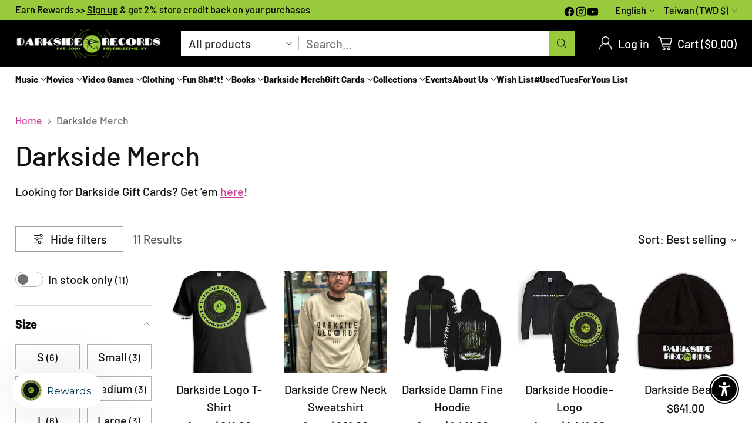

--- FILE ---
content_type: text/html; charset=utf-8
request_url: https://shop.darksiderecords.com/en-tw/collections/darkside-merch
body_size: 85832
content:
<!doctype html>

<!--
  ___                 ___           ___           ___
       /  /\                     /__/\         /  /\         /  /\
      /  /:/_                    \  \:\       /  /:/        /  /::\
     /  /:/ /\  ___     ___       \  \:\     /  /:/        /  /:/\:\
    /  /:/ /:/ /__/\   /  /\  ___  \  \:\   /  /:/  ___   /  /:/  \:\
   /__/:/ /:/  \  \:\ /  /:/ /__/\  \__\:\ /__/:/  /  /\ /__/:/ \__\:\
   \  \:\/:/    \  \:\  /:/  \  \:\ /  /:/ \  \:\ /  /:/ \  \:\ /  /:/
    \  \::/      \  \:\/:/    \  \:\  /:/   \  \:\  /:/   \  \:\  /:/
     \  \:\       \  \::/      \  \:\/:/     \  \:\/:/     \  \:\/:/
      \  \:\       \__\/        \  \::/       \  \::/       \  \::/
       \__\/                     \__\/         \__\/         \__\/

  --------------------------------------------------------------------
  #  Cornerstone v4.1.0
  #  Documentation: https://help.fluorescent.co/v/cornerstone
  #  Purchase: https://themes.shopify.com/themes/cornerstone/
  #  A product by Fluorescent: https://fluorescent.co/
  --------------------------------------------------------------------
-->

<html class="no-js" lang="en" style="--announcement-height: 1px;">
  <head>
    <meta charset="UTF-8">
    <meta http-equiv="X-UA-Compatible" content="IE=edge,chrome=1">
    <meta name="viewport" content="width=device-width,initial-scale=1">
    




  <meta name="description" content="Looking for Darkside Gift Cards? Get &amp;#39;em here!">



    <link rel="canonical" href="https://shop.darksiderecords.com/en-tw/collections/darkside-merch">
    <link rel="preconnect" href="https://cdn.shopify.com" crossorigin><link rel="shortcut icon" href="//shop.darksiderecords.com/cdn/shop/files/favicon-32x32.png?crop=center&height=32&v=1667590365&width=32" type="image/png"><title>Darkside Merch
&ndash; Darkside Records</title>

    





  
  




<meta property="og:url" content="https://shop.darksiderecords.com/en-tw/collections/darkside-merch">
<meta property="og:site_name" content="Darkside Records">
<meta property="og:type" content="website">
<meta property="og:title" content="Darkside Merch">
<meta property="og:description" content="Looking for Darkside Gift Cards? Get &#39;em here!">
<meta property="og:image" content="http://shop.darksiderecords.com/cdn/shop/collections/ca1a19e8-72bc-86d0-3c62-3f63f64a2fac.png?v=1697608690">
<meta property="og:image:secure_url" content="https://shop.darksiderecords.com/cdn/shop/collections/ca1a19e8-72bc-86d0-3c62-3f63f64a2fac.png?v=1697608690">



<meta name="twitter:title" content="Darkside Merch">
<meta name="twitter:description" content="Looking for Darkside Gift Cards? Get &#39;em here!">
<meta name="twitter:card" content="summary_large_image">
<meta name="twitter:image" content="https://shop.darksiderecords.com/cdn/shop/collections/ca1a19e8-72bc-86d0-3c62-3f63f64a2fac.png?v=1697608690">
<meta name="twitter:image:width" content="480">
<meta name="twitter:image:height" content="480">


    <script>
  console.log('Cornerstone v4.1.0 by Fluorescent');

  document.documentElement.className = document.documentElement.className.replace('no-js', '');

  if (window.matchMedia(`(prefers-reduced-motion: reduce)`) === true || window.matchMedia(`(prefers-reduced-motion: reduce)`).matches === true) {
    document.documentElement.classList.add('prefers-reduced-motion');
  } else {
    document.documentElement.classList.add('do-anim');
  }

  window.theme = {
    version: 'v4.1.0',
    themeName: 'Cornerstone',
    moneyFormat: "${{amount}}",
    coreData: {
      n: "Cornerstone",
      v: "v4.1.0",
    },
    strings: {
      name: "Darkside Records",
      accessibility: {
        play_video: "Play",
        pause_video: "Pause",
        range_lower: "Lower",
        range_upper: "Upper",
        carousel_select:  "Move carousel to slide {{ number }}"
      },
      product: {
        no_shipping_rates: "Shipping rate unavailable",
        country_placeholder: "Country\/Region",
        review: "Write a review"
      },
      products: {
        product: {
          unavailable: "Unavailable",
          unitPrice: "Unit price",
          unitPriceSeparator: "per",
          sku: "SKU"
        }
      },
      cart: {
        editCartNote: "Edit order notes",
        addCartNote: "Add order notes",
        quantityError: "You have the maximum number of this product in your cart"
      },
      pagination: {
        viewing: "You\u0026#39;re viewing {{ of }} of {{ total }}",
        products: "products",
        results: "results"
      }
    },
    routes: {
      root: "/en-tw",
      cart: {
        base: "/en-tw/cart",
        add: "/en-tw/cart/add",
        change: "/en-tw/cart/change",
        update: "/en-tw/cart/update",
        clear: "/en-tw/cart/clear",
        // Manual routes until Shopify adds support
        shipping: "/en-tw/cart/shipping_rates"
      },
      // Manual routes until Shopify adds support
      products: "/en-tw/products",
      productRecommendations: "/en-tw/recommendations/products",
      predictive_search_url: '/en-tw/search/suggest',
      search_url: '/en-tw/search'
    },
    icons: {
      chevron: "\u003cspan class=\"icon icon-chevron \" style=\"\"\u003e\n  \u003csvg viewBox=\"0 0 24 24\" fill=\"none\" xmlns=\"http:\/\/www.w3.org\/2000\/svg\"\u003e\u003cpath d=\"M1.875 7.438 12 17.563 22.125 7.438\" stroke=\"currentColor\" stroke-width=\"2\"\/\u003e\u003c\/svg\u003e\n\u003c\/span\u003e\n\n",
      close: "\u003cspan class=\"icon icon-close \" style=\"\"\u003e\n  \u003csvg viewBox=\"0 0 24 24\" fill=\"none\" xmlns=\"http:\/\/www.w3.org\/2000\/svg\"\u003e\u003cpath d=\"M2.66 1.34 2 .68.68 2l.66.66 1.32-1.32zm18.68 21.32.66.66L23.32 22l-.66-.66-1.32 1.32zm1.32-20 .66-.66L22 .68l-.66.66 1.32 1.32zM1.34 21.34.68 22 2 23.32l.66-.66-1.32-1.32zm0-18.68 10 10 1.32-1.32-10-10-1.32 1.32zm11.32 10 10-10-1.32-1.32-10 10 1.32 1.32zm-1.32-1.32-10 10 1.32 1.32 10-10-1.32-1.32zm0 1.32 10 10 1.32-1.32-10-10-1.32 1.32z\" fill=\"currentColor\"\/\u003e\u003c\/svg\u003e\n\u003c\/span\u003e\n\n",
      zoom: "\u003cspan class=\"icon icon-zoom \" style=\"\"\u003e\n  \u003csvg viewBox=\"0 0 24 24\" fill=\"none\" xmlns=\"http:\/\/www.w3.org\/2000\/svg\"\u003e\u003cpath d=\"M10.3,19.71c5.21,0,9.44-4.23,9.44-9.44S15.51,.83,10.3,.83,.86,5.05,.86,10.27s4.23,9.44,9.44,9.44Z\" fill=\"none\" stroke=\"currentColor\" stroke-linecap=\"round\" stroke-miterlimit=\"10\" stroke-width=\"1.63\"\/\u003e\n          \u003cpath d=\"M5.05,10.27H15.54\" fill=\"none\" stroke=\"currentColor\" stroke-miterlimit=\"10\" stroke-width=\"1.63\"\/\u003e\n          \u003cpath class=\"cross-up\" d=\"M10.3,5.02V15.51\" fill=\"none\" stroke=\"currentColor\" stroke-miterlimit=\"10\" stroke-width=\"1.63\"\/\u003e\n          \u003cpath d=\"M16.92,16.9l6.49,6.49\" fill=\"none\" stroke=\"currentColor\" stroke-miterlimit=\"10\" stroke-width=\"1.63\"\/\u003e\u003c\/svg\u003e\n\u003c\/span\u003e\n\n  \u003cspan class=\"zoom-icon__text zoom-in fs-body-75\"\u003eZoom in\u003c\/span\u003e\n  \u003cspan class=\"zoom-icon__text zoom-out fs-body-75\"\u003eZoom out\u003c\/span\u003e"
    }
  }

  window.theme.searchableFields = "product_type,title,variants.barcode,variants.sku,variants.title";

  
</script>

    <style>
  @font-face {
  font-family: Barlow;
  font-weight: 500;
  font-style: normal;
  font-display: swap;
  src: url("//shop.darksiderecords.com/cdn/fonts/barlow/barlow_n5.a193a1990790eba0cc5cca569d23799830e90f07.woff2") format("woff2"),
       url("//shop.darksiderecords.com/cdn/fonts/barlow/barlow_n5.ae31c82169b1dc0715609b8cc6a610b917808358.woff") format("woff");
}

  @font-face {
  font-family: Barlow;
  font-weight: 500;
  font-style: normal;
  font-display: swap;
  src: url("//shop.darksiderecords.com/cdn/fonts/barlow/barlow_n5.a193a1990790eba0cc5cca569d23799830e90f07.woff2") format("woff2"),
       url("//shop.darksiderecords.com/cdn/fonts/barlow/barlow_n5.ae31c82169b1dc0715609b8cc6a610b917808358.woff") format("woff");
}

  @font-face {
  font-family: Barlow;
  font-weight: 800;
  font-style: normal;
  font-display: swap;
  src: url("//shop.darksiderecords.com/cdn/fonts/barlow/barlow_n8.b626aaae1ccd3d041eadc7b1698cddd6c6e1a1be.woff2") format("woff2"),
       url("//shop.darksiderecords.com/cdn/fonts/barlow/barlow_n8.1bf215001985940b35ef11f18a7d3d9997210d4c.woff") format("woff");
}

  @font-face {
  font-family: Barlow;
  font-weight: 200;
  font-style: normal;
  font-display: swap;
  src: url("//shop.darksiderecords.com/cdn/fonts/barlow/barlow_n2.cdae7c462a8a7035bec0f8f3f2e3e60653200850.woff2") format("woff2"),
       url("//shop.darksiderecords.com/cdn/fonts/barlow/barlow_n2.22bd80dbda610ecb7dce4d541f398575b289bbb6.woff") format("woff");
}

  @font-face {
  font-family: Barlow;
  font-weight: 500;
  font-style: normal;
  font-display: swap;
  src: url("//shop.darksiderecords.com/cdn/fonts/barlow/barlow_n5.a193a1990790eba0cc5cca569d23799830e90f07.woff2") format("woff2"),
       url("//shop.darksiderecords.com/cdn/fonts/barlow/barlow_n5.ae31c82169b1dc0715609b8cc6a610b917808358.woff") format("woff");
}

  @font-face {
  font-family: Barlow;
  font-weight: 800;
  font-style: normal;
  font-display: swap;
  src: url("//shop.darksiderecords.com/cdn/fonts/barlow/barlow_n8.b626aaae1ccd3d041eadc7b1698cddd6c6e1a1be.woff2") format("woff2"),
       url("//shop.darksiderecords.com/cdn/fonts/barlow/barlow_n8.1bf215001985940b35ef11f18a7d3d9997210d4c.woff") format("woff");
}

  @font-face {
  font-family: Barlow;
  font-weight: 500;
  font-style: italic;
  font-display: swap;
  src: url("//shop.darksiderecords.com/cdn/fonts/barlow/barlow_i5.714d58286997b65cd479af615cfa9bb0a117a573.woff2") format("woff2"),
       url("//shop.darksiderecords.com/cdn/fonts/barlow/barlow_i5.0120f77e6447d3b5df4bbec8ad8c2d029d87fb21.woff") format("woff");
}

  @font-face {
  font-family: Barlow;
  font-weight: 800;
  font-style: italic;
  font-display: swap;
  src: url("//shop.darksiderecords.com/cdn/fonts/barlow/barlow_i8.fb811677603ec98fdf6f5b564d05e7353034ccc7.woff2") format("woff2"),
       url("//shop.darksiderecords.com/cdn/fonts/barlow/barlow_i8.ed8e24bdf0ea5bec7c4e0c5e766782e1b9bddc65.woff") format("woff");
}


  :root {
    
    

    
    --color-text: #121212;

  --color-text-alpha-90: rgba(18, 18, 18, 0.9);
  --color-text-alpha-80: rgba(18, 18, 18, 0.8);
  --color-text-alpha-70: rgba(18, 18, 18, 0.7);
  --color-text-alpha-60: rgba(18, 18, 18, 0.6);
  --color-text-alpha-50: rgba(18, 18, 18, 0.5);
  --color-text-alpha-40: rgba(18, 18, 18, 0.4);
  --color-text-alpha-30: rgba(18, 18, 18, 0.3);
  --color-text-alpha-25: rgba(18, 18, 18, 0.25);
  --color-text-alpha-20: rgba(18, 18, 18, 0.2);
  --color-text-alpha-10: rgba(18, 18, 18, 0.1);
  --color-text-alpha-05: rgba(18, 18, 18, 0.05);
--color-text-link: #ca3c99;
    --color-text-error: #D02F2E; 
    --color-text-success: #478947; 
    --color-background-success: rgba(71, 137, 71, 0.1); 
    --color-white: #FFFFFF;
    --color-black: #000000;

    --color-background: #ffffff;
    --color-background-alpha-80: rgba(255, 255, 255, 0.8);
    
    --color-background-semi-transparent-80: rgba(255, 255, 255, 0.8);
    --color-background-semi-transparent-90: rgba(255, 255, 255, 0.9);

    --color-background-transparent: rgba(255, 255, 255, 0);
    --color-border: #c6bcb9;
    --color-border-meta: rgba(198, 188, 185, 0.6);
    --color-overlay: rgba(0, 0, 0, 0.8);

    --color-accent: #99ca3c;
    --color-accent-contrasting: #121212;

    --color-background-meta: #f7f7f7;
    --color-background-meta-alpha: rgba(247, 247, 247, 0.6);
    --color-background-darker-meta: #eaeaea;
    --color-background-darker-meta-alpha: rgba(234, 234, 234, 0.6);
    --color-background-placeholder: #eaeaea;
    --color-background-placeholder-lighter: #f2f2f2;
    --color-foreground-placeholder: rgba(18, 18, 18, 0.4);

    
    --color-button-primary-text: #121212;
    --color-button-primary-text-alpha-30: rgba(18, 18, 18, 0.3);
    --color-button-primary-background: #99ca3c;
    --color-button-primary-background-alpha: rgba(153, 202, 60, 0.6);
    --color-button-primary-background-darken-5: #8bba33;
    --color-button-primary-background-hover: #85b230;

    
    --color-button-secondary-text: #121212;
    --color-button-secondary-text-alpha-30: rgba(18, 18, 18, 0.3);
    --color-button-secondary-background: #99ca3c;
    --color-button-secondary-background-alpha: rgba(153, 202, 60, 0.6);
    --color-button-secondary-background-darken-5: #8bba33;
    --color-button-secondary-background-hover: #85b230;
    --color-border-button-secondary: #99ca3c;

    
    --color-button-tertiary-text: var(--color-text);
    --color-button-tertiary-text-alpha-30: rgba(18, 18, 18, 0.3);
    --color-button-tertiary-text-disabled: var(--color-text-alpha-50);
    --color-button-tertiary-background: var(--color-background);
    --color-button-tertiary-background-darken-5: #f2f2f2;
    --color-border-button-tertiary: var(--color-text-alpha-40);
    --color-border-button-tertiary-hover: var(--color-text-alpha-80);
    --color-border-button-tertiary-disabled: var(--color-text-alpha-20);

    
    --color-background-button-fab: #ffffff;
    --color-foreground-button-fab: #121212;
    --color-foreground-button-fab-alpha-05: rgba(18, 18, 18, 0.05);

    
    --divider-height: 1px;
    --divider-margin-top: 20px;
    --divider-margin-bottom: 20px;

    
    --color-border-input: rgba(68, 68, 68, 0.4);
    --color-text-input: #444444;
    --color-text-input-alpha-3: rgba(68, 68, 68, 0.03);
    --color-text-input-alpha-5: rgba(68, 68, 68, 0.05);
    --color-text-input-alpha-10: rgba(68, 68, 68, 0.1);
    --color-background-input: #ffffff;

    
      --color-border-input-popups-drawers: rgba(68, 68, 68, 0.4);
      --color-text-input-popups-drawers: #444444;
      --color-text-input-popups-drawers-alpha-5: rgba(68, 68, 68, 0.05);
      --color-text-input-popups-drawers-alpha-10: rgba(68, 68, 68, 0.1);
      --color-background-input-popups-drawers: #ffffff;
    

    
    --payment-terms-background-color: #f7f7f7;


    
    --color-background-sale-badge: #ca3c99;
    --color-text-sale-badge: #000000;
    --color-border-sale-badge: #ca3c99;
    --color-background-sold-badge: #888888;
    --color-text-sold-badge: #FFFFFF;
    --color-border-sold-badge: #888888;
    --color-background-new-badge: #99ca3c;
    --color-text-new-badge: #000000;
    --color-border-new-badge: #99ca3c;

    
    --color-text-header: #ffffff;
    --color-text-header-half-transparent: rgba(255, 255, 255, 0.5);
    --color-background-header: #000000;
    --color-background-header-transparent: rgba(0, 0, 0, 0);
    --color-shadow-header: rgba(0, 0, 0, 0.15);
    --color-background-cart-dot: #ffffff;
    --color-text-cart-dot: #121212;
    --color-background-search-field: #ffffff;
    --color-border-search-field: #ffffff;
    --color-text-search-field: #303030;


    
    --color-text-main-menu: #121212;
    --color-background-main-menu: #ffffff;


    
    --color-background-footer: #99ca3c;
    --color-text-footer: #121212;
    --color-text-footer-subdued: rgba(18, 18, 18, 0.7);


    
    --color-products-sale-price: #99ca3c;
    --color-products-sale-price-alpha-05: rgba(153, 202, 60, 0.05);
    --color-products-rating-star: #ffcb42;

    
    --color-products-stock-good: #99ca3c;
    --color-products-stock-medium: #ca3c99;
    --color-products-stock-bad: #737373;

    
    --color-free-shipping-bar-below-full: #ca3c99;
    --color-free-shipping-bar-full: #99ca3c;

    
    --color-text-popups-drawers: #333333;
    --color-text-popups-drawers-alpha-03: rgba(51, 51, 51, 0.03);
    --color-text-popups-drawers-alpha-05: rgba(51, 51, 51, 0.05);
    --color-text-popups-drawers-alpha-10: rgba(51, 51, 51, 0.1);
    --color-text-popups-drawers-alpha-20: rgba(51, 51, 51, 0.2);
    --color-text-popups-drawers-alpha-30: rgba(51, 51, 51, 0.3);
    --color-text-popups-drawers-alpha-60: rgba(51, 51, 51, 0.6);
    --color-text-popups-drawers-alpha-80: rgba(51, 51, 51, 0.8);
    --color-text-popups-drawers-no-transparency-alpha-10: #ebebeb;
    --color-sale-price-popups-drawers: #ca3c99;
    --color-sale-price-popups-drawers-alpha-05: rgba(202, 60, 153, 0.05);
    --color-links-popups-drawers: #ca3c99;
    --color-background-popups-drawers: #ffffff;
    --color-background-popups-drawers-alpha-0: rgba(255, 255, 255, 0);
    --color-background-popups-drawers-alt: #f4f4f4;
    --color-border-popups-drawers: rgba(51, 51, 51, 0.15);
    --color-border-popups-drawers-alt: #dbdbdb;

    

    

    
    --font-logo: Barlow, sans-serif;
    --font-logo-weight: 500;
    --font-logo-style: normal;
    
    --logo-letter-spacing: 0.0em;

    --logo-font-size: 
clamp(1.5rem, 1.25rem + 0.8333vw, 1.875rem)
;

    
    --line-height-heading: 1.15;
    --line-height-subheading: 1.30;
    --font-heading: Barlow, sans-serif;
    --font-heading-weight: 500;
    --font-heading-bold-weight: 800;
    --font-heading-style: normal;
    --font-heading-base-size: 40px;
    

    

    --font-size-heading-display-1: 
clamp(3.375rem, 3.125rem + 0.8333vw, 3.75rem)
;
    --font-size-heading-display-2: 
clamp(2.9993rem, 2.7772rem + 0.7404vw, 3.3325rem)
;
    --font-size-heading-display-3: 
clamp(2.6249rem, 2.4305rem + 0.648vw, 2.9165rem)
;
    --font-size-heading-1-base: 
clamp(2.25rem, 2.0833rem + 0.5556vw, 2.5rem)
;
    --font-size-heading-2-base: 
clamp(1.9688rem, 1.823rem + 0.486vw, 2.1875rem)
;
    --font-size-heading-3-base: 
clamp(1.7438rem, 1.6147rem + 0.4304vw, 1.9375rem)
;
    --font-size-heading-4-base: 
clamp(1.4625rem, 1.3542rem + 0.3611vw, 1.625rem)
;
    --font-size-heading-5-base: 
clamp(1.2375rem, 1.1458rem + 0.3056vw, 1.375rem)
;
    --font-size-heading-6-base: 
clamp(1.125rem, 1.0417rem + 0.2778vw, 1.25rem)
;

    
    --line-height-body: 1.5;
    --font-body: Barlow, sans-serif;
    --font-body-weight: 500;
    --font-body-style: normal;
    --font-body-italic: italic;
    --font-body-bold-weight: 800;
    --font-body-base-size: 20px;

    

    --font-size-body-400: 
clamp(2.0825rem, 2.0825rem + 0.0vw, 2.0825rem)
;
    --font-size-body-350: 
clamp(1.9438rem, 1.9438rem + 0.0vw, 1.9438rem)
;
    --font-size-body-300: 
clamp(1.805rem, 1.805rem + 0.0vw, 1.805rem)
;
    --font-size-body-250: 
clamp(1.6663rem, 1.6663rem + 0.0vw, 1.6663rem)
;
    --font-size-body-200: 
clamp(1.5275rem, 1.5275rem + 0.0vw, 1.5275rem)
;
    --font-size-body-150: 
clamp(1.3888rem, 1.3888rem + 0.0vw, 1.3888rem)
;
    --font-size-body-100: 
clamp(1.25rem, 1.25rem + 0.0vw, 1.25rem)
;
    --font-size-body-75: 
clamp(1.11rem, 1.11rem + 0.0vw, 1.11rem)
;
    --font-size-body-60: 
clamp(1.0278rem, 1.0278rem + 0.0vw, 1.0278rem)
;
    --font-size-body-50: 
clamp(0.9713rem, 0.9713rem + 0.0vw, 0.9713rem)
;
    --font-size-body-25: 
clamp(0.9025rem, 0.9025rem + 0.0vw, 0.9025rem)
;
    --font-size-body-20: 
clamp(0.8325rem, 0.8325rem + 0.0vw, 0.8325rem)
;

    

    --font-size-navigation-base: 15px;

    
    
      --font-navigation: var(--font-body);

      --font-weight-navigation: var(--font-body-bold-weight);
    

    

    

    --line-height-button: 1.4;

    
    
      --font-size-button: var(--font-size-body-100);
      --font-size-button-small: var(--font-size-body-75);
      --font-size-button-x-small: var(--font-size-body-75);
    

    
    --font-weight-text-button: var(--font-body-weight);

    
      --font-button: var(--font-body);

      
      
        --font-weight-button: var(--font-body-bold-weight);
      
    

    
    

    

    
    
      --font-product-listing-title: var(--font-heading);
    

    
    
      --font-size-product-listing-title: 
clamp(1.25rem, 1.25rem + 0.0vw, 1.25rem)
;
    

    

    
    
      --font-product-badge: var(--font-heading);

      
      
        --font-weight-badge: var(--font-heading-bold-weight);
      
    

    
    
      --font-product-badge-text-transform: uppercase;
      --font-size-product-badge: var(--font-size-body-25);

      
      --font-product-badge-letter-spacing: 0.04em;
    

    
    
      --font-product-price: var(--font-body);

      
      
        --font-weight-product-price: 500;
      
    
  }

  
  @supports not (font-size: clamp(10px, 3.3vw, 20px)) {
    :root {
      --logo-font-size: 
1.6875rem
;

      --font-size-heading-display-1: 
3.5625rem
;
      --font-size-heading-display-2: 
3.1659rem
;
      --font-size-heading-display-3: 
2.7707rem
;
      --font-size-heading-1-base: 
2.375rem
;
      --font-size-heading-2-base: 
2.0781rem
;
      --font-size-heading-3-base: 
1.8406rem
;
      --font-size-heading-4-base: 
1.5438rem
;
      --font-size-heading-5-base: 
1.3063rem
;
      --font-size-heading-6-base: 
1.1875rem
;

      --font-size-body-400: 
2.0825rem
;
      --font-size-body-350: 
1.9438rem
;
      --font-size-body-300: 
1.805rem
;
      --font-size-body-250: 
1.6663rem
;
      --font-size-body-200: 
1.5275rem
;
      --font-size-body-150: 
1.3888rem
;
      --font-size-body-100: 
1.25rem
;
      --font-size-body-75: 
1.11rem
;
      --font-size-body-60: 
1.0278rem
;
      --font-size-body-50: 
0.9713rem
;
      --font-size-body-25: 
0.9025rem
;
      --font-size-body-20: 
0.8325rem
;

    

    
      --font-size-product-listing-title: 
1.25rem
;
    
    }
  }

  
  .product-badge[data-handle="ships-fast"] .product-badge__inner{color: #ffffff; background-color: #4D9C4C; border-color: #4D9C4C;}.product-badge[data-handle="limited-edition"] .product-badge__inner{color: #ca3c99; background-color: #f4f4f4; border-color: #f4f4f4;}.product-badge[data-handle="clearance"] .product-badge__inner,.product-badge[data-handle="deal"] .product-badge__inner{color: #da0000; background-color: #ffffff; border-color: #ffffff;}</style>

    <script>
  flu = window.flu || {};
  flu.chunks = {
    photoswipe: "//shop.darksiderecords.com/cdn/shop/t/23/assets/photoswipe-chunk.js?v=17330699505520629161753544962",
    nouislider: "//shop.darksiderecords.com/cdn/shop/t/23/assets/nouislider-chunk.js?v=131351027671466727271753544962",
    polyfillInert: "//shop.darksiderecords.com/cdn/shop/t/23/assets/polyfill-inert-chunk.js?v=9775187524458939151753544962",
    polyfillResizeObserver: "//shop.darksiderecords.com/cdn/shop/t/23/assets/polyfill-resize-observer-chunk.js?v=49253094118087005231753544962",
  };
</script>





  <script type="module" src="//shop.darksiderecords.com/cdn/shop/t/23/assets/theme.min.js?v=19491240555684627231753544962"></script>










<meta name="viewport" content="width=device-width,initial-scale=1">
<script defer>
  var defineVH = function () {
    document.documentElement.style.setProperty('--vh', window.innerHeight * 0.01 + 'px');
  };
  window.addEventListener('resize', defineVH);
  window.addEventListener('orientationchange', defineVH);
  defineVH();
</script>

<link href="//shop.darksiderecords.com/cdn/shop/t/23/assets/theme.css?v=184430098585717441481753544962" rel="stylesheet" type="text/css" media="all" />



<script>window.performance && window.performance.mark && window.performance.mark('shopify.content_for_header.start');</script><meta name="google-site-verification" content="DvjaCG65io_k4Drtngl5UkexWysuRWlPdwN9VtzURUs">
<meta name="facebook-domain-verification" content="5vkv1rqdahccyafr249fnye3nsxgnb">
<meta id="shopify-digital-wallet" name="shopify-digital-wallet" content="/55110566043/digital_wallets/dialog">
<meta name="shopify-checkout-api-token" content="4e92ef92501746aa87481290c5c84adf">
<link rel="alternate" type="application/atom+xml" title="Feed" href="/en-tw/collections/darkside-merch.atom" />
<link rel="alternate" hreflang="x-default" href="https://shop.darksiderecords.com/collections/darkside-merch">
<link rel="alternate" hreflang="en-CN" href="https://darksiderecords.myshopify.com/collections/darkside-merch">
<link rel="alternate" hreflang="zh-Hans-CN" href="https://darksiderecords.myshopify.com/zh-cn/collections/darkside-merch">
<link rel="alternate" hreflang="en-MO" href="https://darksiderecords.myshopify.com/collections/darkside-merch">
<link rel="alternate" hreflang="zh-Hans-MO" href="https://darksiderecords.myshopify.com/zh-cn/collections/darkside-merch">
<link rel="alternate" hreflang="en-CA" href="https://shop.darksiderecords.com/en-ca/collections/darkside-merch">
<link rel="alternate" hreflang="fr-CA" href="https://shop.darksiderecords.com/fr-ca/collections/darkside-merch">
<link rel="alternate" hreflang="en-AU" href="https://shop.darksiderecords.com/en-au/collections/darkside-merch">
<link rel="alternate" hreflang="en-LB" href="https://shop.darksiderecords.com/en-lb/collections/darkside-merch">
<link rel="alternate" hreflang="ar-LB" href="https://shop.darksiderecords.com/ar-lb/collections/darkside-merch">
<link rel="alternate" hreflang="en-JP" href="https://shop.darksiderecords.com/en-jp/collections/darkside-merch">
<link rel="alternate" hreflang="ja-JP" href="https://shop.darksiderecords.com/ja-jp/collections/darkside-merch">
<link rel="alternate" hreflang="en-SG" href="https://shop.darksiderecords.com/en-sg/collections/darkside-merch">
<link rel="alternate" hreflang="ms-SG" href="https://shop.darksiderecords.com/ms-sg/collections/darkside-merch">
<link rel="alternate" hreflang="en-NZ" href="https://shop.darksiderecords.com/en-nz/collections/darkside-merch">
<link rel="alternate" hreflang="mi-NZ" href="https://shop.darksiderecords.com/mi-nz/collections/darkside-merch">
<link rel="alternate" hreflang="en-MX" href="https://shop.darksiderecords.com/en-mx/collections/darkside-merch">
<link rel="alternate" hreflang="es-MX" href="https://shop.darksiderecords.com/es-mx/collections/darkside-merch">
<link rel="alternate" hreflang="en-HK" href="https://shop.darksiderecords.com/en-hk/collections/darkside-merch">
<link rel="alternate" hreflang="zh-Hans-HK" href="https://shop.darksiderecords.com/zh-hk/collections/darkside-merch">
<link rel="alternate" hreflang="en-AE" href="https://shop.darksiderecords.com/en-ae/collections/darkside-merch">
<link rel="alternate" hreflang="ar-AE" href="https://shop.darksiderecords.com/ar-ae/collections/darkside-merch">
<link rel="alternate" hreflang="en-KR" href="https://shop.darksiderecords.com/en-kr/collections/darkside-merch">
<link rel="alternate" hreflang="ko-KR" href="https://shop.darksiderecords.com/ko-kr/collections/darkside-merch">
<link rel="alternate" hreflang="en-IL" href="https://shop.darksiderecords.com/en-il/collections/darkside-merch">
<link rel="alternate" hreflang="he-IL" href="https://shop.darksiderecords.com/he-il/collections/darkside-merch">
<link rel="alternate" hreflang="en-SA" href="https://shop.darksiderecords.com/en-sa/collections/darkside-merch">
<link rel="alternate" hreflang="ar-SA" href="https://shop.darksiderecords.com/ar-sa/collections/darkside-merch">
<link rel="alternate" hreflang="en-IN" href="https://shop.darksiderecords.com/en-in/collections/darkside-merch">
<link rel="alternate" hreflang="hi-IN" href="https://shop.darksiderecords.com/hi-in/collections/darkside-merch">
<link rel="alternate" hreflang="en-TW" href="https://shop.darksiderecords.com/en-tw/collections/darkside-merch">
<link rel="alternate" hreflang="zh-Hans-TW" href="https://shop.darksiderecords.com/zh-tw/collections/darkside-merch">
<link rel="alternate" hreflang="ja-TW" href="https://shop.darksiderecords.com/ja-tw/collections/darkside-merch">
<link rel="alternate" hreflang="en-BR" href="https://shop.darksiderecords.com/en-br/collections/darkside-merch">
<link rel="alternate" hreflang="pt-BR" href="https://shop.darksiderecords.com/pt-br/collections/darkside-merch">
<link rel="alternate" hreflang="en-US" href="https://shop.darksiderecords.com/collections/darkside-merch">
<link rel="alternate" type="application/json+oembed" href="https://shop.darksiderecords.com/en-tw/collections/darkside-merch.oembed">
<script async="async" src="/checkouts/internal/preloads.js?locale=en-TW"></script>
<link rel="preconnect" href="https://shop.app" crossorigin="anonymous">
<script async="async" src="https://shop.app/checkouts/internal/preloads.js?locale=en-TW&shop_id=55110566043" crossorigin="anonymous"></script>
<script id="shopify-features" type="application/json">{"accessToken":"4e92ef92501746aa87481290c5c84adf","betas":["rich-media-storefront-analytics"],"domain":"shop.darksiderecords.com","predictiveSearch":true,"shopId":55110566043,"locale":"en"}</script>
<script>var Shopify = Shopify || {};
Shopify.shop = "darksiderecords.myshopify.com";
Shopify.locale = "en";
Shopify.currency = {"active":"TWD","rate":"32.0194945"};
Shopify.country = "TW";
Shopify.theme = {"name":"Updated copy of Cornerstone 3.0.1","id":152703959261,"schema_name":"Cornerstone","schema_version":"4.1.0","theme_store_id":2348,"role":"main"};
Shopify.theme.handle = "null";
Shopify.theme.style = {"id":null,"handle":null};
Shopify.cdnHost = "shop.darksiderecords.com/cdn";
Shopify.routes = Shopify.routes || {};
Shopify.routes.root = "/en-tw/";</script>
<script type="module">!function(o){(o.Shopify=o.Shopify||{}).modules=!0}(window);</script>
<script>!function(o){function n(){var o=[];function n(){o.push(Array.prototype.slice.apply(arguments))}return n.q=o,n}var t=o.Shopify=o.Shopify||{};t.loadFeatures=n(),t.autoloadFeatures=n()}(window);</script>
<script>
  window.ShopifyPay = window.ShopifyPay || {};
  window.ShopifyPay.apiHost = "shop.app\/pay";
  window.ShopifyPay.redirectState = null;
</script>
<script id="shop-js-analytics" type="application/json">{"pageType":"collection"}</script>
<script defer="defer" async type="module" src="//shop.darksiderecords.com/cdn/shopifycloud/shop-js/modules/v2/client.init-shop-cart-sync_BT-GjEfc.en.esm.js"></script>
<script defer="defer" async type="module" src="//shop.darksiderecords.com/cdn/shopifycloud/shop-js/modules/v2/chunk.common_D58fp_Oc.esm.js"></script>
<script defer="defer" async type="module" src="//shop.darksiderecords.com/cdn/shopifycloud/shop-js/modules/v2/chunk.modal_xMitdFEc.esm.js"></script>
<script type="module">
  await import("//shop.darksiderecords.com/cdn/shopifycloud/shop-js/modules/v2/client.init-shop-cart-sync_BT-GjEfc.en.esm.js");
await import("//shop.darksiderecords.com/cdn/shopifycloud/shop-js/modules/v2/chunk.common_D58fp_Oc.esm.js");
await import("//shop.darksiderecords.com/cdn/shopifycloud/shop-js/modules/v2/chunk.modal_xMitdFEc.esm.js");

  window.Shopify.SignInWithShop?.initShopCartSync?.({"fedCMEnabled":true,"windoidEnabled":true});

</script>
<script>
  window.Shopify = window.Shopify || {};
  if (!window.Shopify.featureAssets) window.Shopify.featureAssets = {};
  window.Shopify.featureAssets['shop-js'] = {"shop-cart-sync":["modules/v2/client.shop-cart-sync_DZOKe7Ll.en.esm.js","modules/v2/chunk.common_D58fp_Oc.esm.js","modules/v2/chunk.modal_xMitdFEc.esm.js"],"init-fed-cm":["modules/v2/client.init-fed-cm_B6oLuCjv.en.esm.js","modules/v2/chunk.common_D58fp_Oc.esm.js","modules/v2/chunk.modal_xMitdFEc.esm.js"],"shop-cash-offers":["modules/v2/client.shop-cash-offers_D2sdYoxE.en.esm.js","modules/v2/chunk.common_D58fp_Oc.esm.js","modules/v2/chunk.modal_xMitdFEc.esm.js"],"shop-login-button":["modules/v2/client.shop-login-button_QeVjl5Y3.en.esm.js","modules/v2/chunk.common_D58fp_Oc.esm.js","modules/v2/chunk.modal_xMitdFEc.esm.js"],"pay-button":["modules/v2/client.pay-button_DXTOsIq6.en.esm.js","modules/v2/chunk.common_D58fp_Oc.esm.js","modules/v2/chunk.modal_xMitdFEc.esm.js"],"shop-button":["modules/v2/client.shop-button_DQZHx9pm.en.esm.js","modules/v2/chunk.common_D58fp_Oc.esm.js","modules/v2/chunk.modal_xMitdFEc.esm.js"],"avatar":["modules/v2/client.avatar_BTnouDA3.en.esm.js"],"init-windoid":["modules/v2/client.init-windoid_CR1B-cfM.en.esm.js","modules/v2/chunk.common_D58fp_Oc.esm.js","modules/v2/chunk.modal_xMitdFEc.esm.js"],"init-shop-for-new-customer-accounts":["modules/v2/client.init-shop-for-new-customer-accounts_C_vY_xzh.en.esm.js","modules/v2/client.shop-login-button_QeVjl5Y3.en.esm.js","modules/v2/chunk.common_D58fp_Oc.esm.js","modules/v2/chunk.modal_xMitdFEc.esm.js"],"init-shop-email-lookup-coordinator":["modules/v2/client.init-shop-email-lookup-coordinator_BI7n9ZSv.en.esm.js","modules/v2/chunk.common_D58fp_Oc.esm.js","modules/v2/chunk.modal_xMitdFEc.esm.js"],"init-shop-cart-sync":["modules/v2/client.init-shop-cart-sync_BT-GjEfc.en.esm.js","modules/v2/chunk.common_D58fp_Oc.esm.js","modules/v2/chunk.modal_xMitdFEc.esm.js"],"shop-toast-manager":["modules/v2/client.shop-toast-manager_DiYdP3xc.en.esm.js","modules/v2/chunk.common_D58fp_Oc.esm.js","modules/v2/chunk.modal_xMitdFEc.esm.js"],"init-customer-accounts":["modules/v2/client.init-customer-accounts_D9ZNqS-Q.en.esm.js","modules/v2/client.shop-login-button_QeVjl5Y3.en.esm.js","modules/v2/chunk.common_D58fp_Oc.esm.js","modules/v2/chunk.modal_xMitdFEc.esm.js"],"init-customer-accounts-sign-up":["modules/v2/client.init-customer-accounts-sign-up_iGw4briv.en.esm.js","modules/v2/client.shop-login-button_QeVjl5Y3.en.esm.js","modules/v2/chunk.common_D58fp_Oc.esm.js","modules/v2/chunk.modal_xMitdFEc.esm.js"],"shop-follow-button":["modules/v2/client.shop-follow-button_CqMgW2wH.en.esm.js","modules/v2/chunk.common_D58fp_Oc.esm.js","modules/v2/chunk.modal_xMitdFEc.esm.js"],"checkout-modal":["modules/v2/client.checkout-modal_xHeaAweL.en.esm.js","modules/v2/chunk.common_D58fp_Oc.esm.js","modules/v2/chunk.modal_xMitdFEc.esm.js"],"shop-login":["modules/v2/client.shop-login_D91U-Q7h.en.esm.js","modules/v2/chunk.common_D58fp_Oc.esm.js","modules/v2/chunk.modal_xMitdFEc.esm.js"],"lead-capture":["modules/v2/client.lead-capture_BJmE1dJe.en.esm.js","modules/v2/chunk.common_D58fp_Oc.esm.js","modules/v2/chunk.modal_xMitdFEc.esm.js"],"payment-terms":["modules/v2/client.payment-terms_Ci9AEqFq.en.esm.js","modules/v2/chunk.common_D58fp_Oc.esm.js","modules/v2/chunk.modal_xMitdFEc.esm.js"]};
</script>
<script>(function() {
  var isLoaded = false;
  function asyncLoad() {
    if (isLoaded) return;
    isLoaded = true;
    var urls = ["https:\/\/chimpstatic.com\/mcjs-connected\/js\/users\/779297db2be96e450b5f71860\/58de4edf95769cfd775a2be6f.js?shop=darksiderecords.myshopify.com","https:\/\/hello.zonos.com\/shop-duty-tax\/hello.js?1700106655621\u0026shop=darksiderecords.myshopify.com","https:\/\/shy.elfsight.com\/p\/platform.js?shop=darksiderecords.myshopify.com","https:\/\/str.rise-ai.com\/?shop=darksiderecords.myshopify.com","https:\/\/strn.rise-ai.com\/?shop=darksiderecords.myshopify.com","https:\/\/sbzstag.cirkleinc.com\/?shop=darksiderecords.myshopify.com","https:\/\/seo.apps.avada.io\/scripttag\/avada-seo-installed.js?shop=darksiderecords.myshopify.com","https:\/\/cdn1.avada.io\/flying-pages\/module.js?shop=darksiderecords.myshopify.com","https:\/\/cdn.hextom.com\/js\/freeshippingbar.js?shop=darksiderecords.myshopify.com"];
    for (var i = 0; i < urls.length; i++) {
      var s = document.createElement('script');
      s.type = 'text/javascript';
      s.async = true;
      s.src = urls[i];
      var x = document.getElementsByTagName('script')[0];
      x.parentNode.insertBefore(s, x);
    }
  };
  if(window.attachEvent) {
    window.attachEvent('onload', asyncLoad);
  } else {
    window.addEventListener('load', asyncLoad, false);
  }
})();</script>
<script id="__st">var __st={"a":55110566043,"offset":-18000,"reqid":"25826cff-1b64-4508-acce-0b0f0125f77b-1769149844","pageurl":"shop.darksiderecords.com\/en-tw\/collections\/darkside-merch","u":"40aaa6942d67","p":"collection","rtyp":"collection","rid":267276779675};</script>
<script>window.ShopifyPaypalV4VisibilityTracking = true;</script>
<script id="captcha-bootstrap">!function(){'use strict';const t='contact',e='account',n='new_comment',o=[[t,t],['blogs',n],['comments',n],[t,'customer']],c=[[e,'customer_login'],[e,'guest_login'],[e,'recover_customer_password'],[e,'create_customer']],r=t=>t.map((([t,e])=>`form[action*='/${t}']:not([data-nocaptcha='true']) input[name='form_type'][value='${e}']`)).join(','),a=t=>()=>t?[...document.querySelectorAll(t)].map((t=>t.form)):[];function s(){const t=[...o],e=r(t);return a(e)}const i='password',u='form_key',d=['recaptcha-v3-token','g-recaptcha-response','h-captcha-response',i],f=()=>{try{return window.sessionStorage}catch{return}},m='__shopify_v',_=t=>t.elements[u];function p(t,e,n=!1){try{const o=window.sessionStorage,c=JSON.parse(o.getItem(e)),{data:r}=function(t){const{data:e,action:n}=t;return t[m]||n?{data:e,action:n}:{data:t,action:n}}(c);for(const[e,n]of Object.entries(r))t.elements[e]&&(t.elements[e].value=n);n&&o.removeItem(e)}catch(o){console.error('form repopulation failed',{error:o})}}const l='form_type',E='cptcha';function T(t){t.dataset[E]=!0}const w=window,h=w.document,L='Shopify',v='ce_forms',y='captcha';let A=!1;((t,e)=>{const n=(g='f06e6c50-85a8-45c8-87d0-21a2b65856fe',I='https://cdn.shopify.com/shopifycloud/storefront-forms-hcaptcha/ce_storefront_forms_captcha_hcaptcha.v1.5.2.iife.js',D={infoText:'Protected by hCaptcha',privacyText:'Privacy',termsText:'Terms'},(t,e,n)=>{const o=w[L][v],c=o.bindForm;if(c)return c(t,g,e,D).then(n);var r;o.q.push([[t,g,e,D],n]),r=I,A||(h.body.append(Object.assign(h.createElement('script'),{id:'captcha-provider',async:!0,src:r})),A=!0)});var g,I,D;w[L]=w[L]||{},w[L][v]=w[L][v]||{},w[L][v].q=[],w[L][y]=w[L][y]||{},w[L][y].protect=function(t,e){n(t,void 0,e),T(t)},Object.freeze(w[L][y]),function(t,e,n,w,h,L){const[v,y,A,g]=function(t,e,n){const i=e?o:[],u=t?c:[],d=[...i,...u],f=r(d),m=r(i),_=r(d.filter((([t,e])=>n.includes(e))));return[a(f),a(m),a(_),s()]}(w,h,L),I=t=>{const e=t.target;return e instanceof HTMLFormElement?e:e&&e.form},D=t=>v().includes(t);t.addEventListener('submit',(t=>{const e=I(t);if(!e)return;const n=D(e)&&!e.dataset.hcaptchaBound&&!e.dataset.recaptchaBound,o=_(e),c=g().includes(e)&&(!o||!o.value);(n||c)&&t.preventDefault(),c&&!n&&(function(t){try{if(!f())return;!function(t){const e=f();if(!e)return;const n=_(t);if(!n)return;const o=n.value;o&&e.removeItem(o)}(t);const e=Array.from(Array(32),(()=>Math.random().toString(36)[2])).join('');!function(t,e){_(t)||t.append(Object.assign(document.createElement('input'),{type:'hidden',name:u})),t.elements[u].value=e}(t,e),function(t,e){const n=f();if(!n)return;const o=[...t.querySelectorAll(`input[type='${i}']`)].map((({name:t})=>t)),c=[...d,...o],r={};for(const[a,s]of new FormData(t).entries())c.includes(a)||(r[a]=s);n.setItem(e,JSON.stringify({[m]:1,action:t.action,data:r}))}(t,e)}catch(e){console.error('failed to persist form',e)}}(e),e.submit())}));const S=(t,e)=>{t&&!t.dataset[E]&&(n(t,e.some((e=>e===t))),T(t))};for(const o of['focusin','change'])t.addEventListener(o,(t=>{const e=I(t);D(e)&&S(e,y())}));const B=e.get('form_key'),M=e.get(l),P=B&&M;t.addEventListener('DOMContentLoaded',(()=>{const t=y();if(P)for(const e of t)e.elements[l].value===M&&p(e,B);[...new Set([...A(),...v().filter((t=>'true'===t.dataset.shopifyCaptcha))])].forEach((e=>S(e,t)))}))}(h,new URLSearchParams(w.location.search),n,t,e,['guest_login'])})(!0,!0)}();</script>
<script integrity="sha256-4kQ18oKyAcykRKYeNunJcIwy7WH5gtpwJnB7kiuLZ1E=" data-source-attribution="shopify.loadfeatures" defer="defer" src="//shop.darksiderecords.com/cdn/shopifycloud/storefront/assets/storefront/load_feature-a0a9edcb.js" crossorigin="anonymous"></script>
<script crossorigin="anonymous" defer="defer" src="//shop.darksiderecords.com/cdn/shopifycloud/storefront/assets/shopify_pay/storefront-65b4c6d7.js?v=20250812"></script>
<script data-source-attribution="shopify.dynamic_checkout.dynamic.init">var Shopify=Shopify||{};Shopify.PaymentButton=Shopify.PaymentButton||{isStorefrontPortableWallets:!0,init:function(){window.Shopify.PaymentButton.init=function(){};var t=document.createElement("script");t.src="https://shop.darksiderecords.com/cdn/shopifycloud/portable-wallets/latest/portable-wallets.en.js",t.type="module",document.head.appendChild(t)}};
</script>
<script data-source-attribution="shopify.dynamic_checkout.buyer_consent">
  function portableWalletsHideBuyerConsent(e){var t=document.getElementById("shopify-buyer-consent"),n=document.getElementById("shopify-subscription-policy-button");t&&n&&(t.classList.add("hidden"),t.setAttribute("aria-hidden","true"),n.removeEventListener("click",e))}function portableWalletsShowBuyerConsent(e){var t=document.getElementById("shopify-buyer-consent"),n=document.getElementById("shopify-subscription-policy-button");t&&n&&(t.classList.remove("hidden"),t.removeAttribute("aria-hidden"),n.addEventListener("click",e))}window.Shopify?.PaymentButton&&(window.Shopify.PaymentButton.hideBuyerConsent=portableWalletsHideBuyerConsent,window.Shopify.PaymentButton.showBuyerConsent=portableWalletsShowBuyerConsent);
</script>
<script data-source-attribution="shopify.dynamic_checkout.cart.bootstrap">document.addEventListener("DOMContentLoaded",(function(){function t(){return document.querySelector("shopify-accelerated-checkout-cart, shopify-accelerated-checkout")}if(t())Shopify.PaymentButton.init();else{new MutationObserver((function(e,n){t()&&(Shopify.PaymentButton.init(),n.disconnect())})).observe(document.body,{childList:!0,subtree:!0})}}));
</script>
<script id='scb4127' type='text/javascript' async='' src='https://shop.darksiderecords.com/cdn/shopifycloud/privacy-banner/storefront-banner.js'></script><link id="shopify-accelerated-checkout-styles" rel="stylesheet" media="screen" href="https://shop.darksiderecords.com/cdn/shopifycloud/portable-wallets/latest/accelerated-checkout-backwards-compat.css" crossorigin="anonymous">
<style id="shopify-accelerated-checkout-cart">
        #shopify-buyer-consent {
  margin-top: 1em;
  display: inline-block;
  width: 100%;
}

#shopify-buyer-consent.hidden {
  display: none;
}

#shopify-subscription-policy-button {
  background: none;
  border: none;
  padding: 0;
  text-decoration: underline;
  font-size: inherit;
  cursor: pointer;
}

#shopify-subscription-policy-button::before {
  box-shadow: none;
}

      </style>

<script>window.performance && window.performance.mark && window.performance.mark('shopify.content_for_header.end');</script>
  <!-- BEGIN app block: shopify://apps/minmaxify-order-limits/blocks/app-embed-block/3acfba32-89f3-4377-ae20-cbb9abc48475 --><script type="text/javascript" src="https://limits.minmaxify.com/darksiderecords.myshopify.com?v=139b&r=20260113003753"></script>

<!-- END app block --><!-- BEGIN app block: shopify://apps/avada-seo-suite/blocks/avada-site-verification/15507c6e-1aa3-45d3-b698-7e175e033440 --><meta name="google-site-verification=DvjaCG65io_k4Drtngl5UkexWysuRWlPdwN9VtzURUs">





<script>
  window.AVADA_SITE_VERTIFICATION_ENABLED = true;
</script>


<!-- END app block --><!-- BEGIN app block: shopify://apps/multi-location-inv/blocks/app-embed/982328e1-99f7-4a7e-8266-6aed71bf0021 -->


  
    <script src="https://cdn.shopify.com/extensions/019be161-3f1a-74f4-8ee1-1259a3f10fbc/inventory-info-theme-exrtensions-181/assets/common.bundle.js"></script>
  

<style>
  .iia-icon svg{height:18px;width:18px}.iia-disabled-button{pointer-events:none}.iia-hidden {display: none;}
</style>
<script>
      window.inventoryInfo = window.inventoryInfo || {};
      window.inventoryInfo.shop = window.inventoryInfo.shop || {};
      window.inventoryInfo.shop.shopifyDomain = 'darksiderecords.myshopify.com';
      window.inventoryInfo.shop.locale = 'en';
      window.inventoryInfo.pageType = 'collection';
      
        window.inventoryInfo.settings = {"onBoarding":{"common":{"paidPlanStep":{"skipped":true},"inventoryStep":{"skipped":true}},"theme":{"themeSelectionStep":{"complete":true,"data":{"themeId":"142422638813"}},"appEmbedStep":{"skipped":true},"appBlockStep":{"skipped":true},"productPageStep":{"skipped":true},"dismissed":true}},"productWidgetTemplate":"groupedByLocation","groupedByLocation":true,"stockMessageRules":[{"operator":"<=","qty":0,"msg":"{{name}} - {{threshold-message}}","threshold":"Sold out"},{"operator":"<=","qty":2,"msg":"{{name}} - {{threshold-message}}","threshold":"Low stock"},{"operator":">=","qty":3,"msg":"{{name}} - {{threshold-message}}","threshold":"In Stock"}],"threshold":true,"expandable":false,"initExpand":false,"hideBorders":false,"qtyBold":true,"locationBold":true,"infoBold":false,"hideSoldOut":true,"hideLocationDetails":true,"hiddenLocation":{"71719485661":true,"75402936541":true,"77447266525":true,"71723942109":true,"74997006557":true,"71724335325":true},"uiEnabled":true,"iconColor":"#99ca3c","metafieldV2":{"enabled":true,"inProgress":false},"description":"Orders containing items from multiple locations ship together once all items are available."};
        
          window.inventoryInfo.locationSettings = {"details":[{"note_locales":{},"isPrimary":true,"note":"Ships/Available for pick-up within 48 hours.","displayOrder":1,"id":61117661339,"name":"IN STORE INVENTORY"},{"note_locales":{},"id":71719518429,"name":"SHIP TO STORE","note":"","displayOrder":2},{"name":"IN STORE INVENTORY","id":71724335325},{"name":"","id":75402936541,"note":"","displayOrder":3,"note_locales":{}},{"note_locales":{},"name":"SHIP TO STORE","id":86367666397,"note":"Ships/Available for pick-up in 4-7 Business days."}]};
        
      
      
</script>


  
 

 


 
    
      <script src="https://cdn.shopify.com/extensions/019be161-3f1a-74f4-8ee1-1259a3f10fbc/inventory-info-theme-exrtensions-181/assets/main.bundle.js"></script>
    

<!-- END app block --><script src="https://cdn.shopify.com/extensions/019bc2cf-ad72-709c-ab89-9947d92587ae/free-shipping-bar-118/assets/freeshippingbar.js" type="text/javascript" defer="defer"></script>
<link href="https://cdn.shopify.com/extensions/019be676-a3e2-7f80-a970-dfd284e09496/sbisa-shopify-app-136/assets/app-embed-block.css" rel="stylesheet" type="text/css" media="all">
<script src="https://cdn.shopify.com/extensions/c30e4ac6-345d-4593-9831-70a50aedb130/codeinspire-accessibility-tool-13/assets/sa-widget.js" type="text/javascript" defer="defer"></script>
<link href="https://monorail-edge.shopifysvc.com" rel="dns-prefetch">
<script>(function(){if ("sendBeacon" in navigator && "performance" in window) {try {var session_token_from_headers = performance.getEntriesByType('navigation')[0].serverTiming.find(x => x.name == '_s').description;} catch {var session_token_from_headers = undefined;}var session_cookie_matches = document.cookie.match(/_shopify_s=([^;]*)/);var session_token_from_cookie = session_cookie_matches && session_cookie_matches.length === 2 ? session_cookie_matches[1] : "";var session_token = session_token_from_headers || session_token_from_cookie || "";function handle_abandonment_event(e) {var entries = performance.getEntries().filter(function(entry) {return /monorail-edge.shopifysvc.com/.test(entry.name);});if (!window.abandonment_tracked && entries.length === 0) {window.abandonment_tracked = true;var currentMs = Date.now();var navigation_start = performance.timing.navigationStart;var payload = {shop_id: 55110566043,url: window.location.href,navigation_start,duration: currentMs - navigation_start,session_token,page_type: "collection"};window.navigator.sendBeacon("https://monorail-edge.shopifysvc.com/v1/produce", JSON.stringify({schema_id: "online_store_buyer_site_abandonment/1.1",payload: payload,metadata: {event_created_at_ms: currentMs,event_sent_at_ms: currentMs}}));}}window.addEventListener('pagehide', handle_abandonment_event);}}());</script>
<script id="web-pixels-manager-setup">(function e(e,d,r,n,o){if(void 0===o&&(o={}),!Boolean(null===(a=null===(i=window.Shopify)||void 0===i?void 0:i.analytics)||void 0===a?void 0:a.replayQueue)){var i,a;window.Shopify=window.Shopify||{};var t=window.Shopify;t.analytics=t.analytics||{};var s=t.analytics;s.replayQueue=[],s.publish=function(e,d,r){return s.replayQueue.push([e,d,r]),!0};try{self.performance.mark("wpm:start")}catch(e){}var l=function(){var e={modern:/Edge?\/(1{2}[4-9]|1[2-9]\d|[2-9]\d{2}|\d{4,})\.\d+(\.\d+|)|Firefox\/(1{2}[4-9]|1[2-9]\d|[2-9]\d{2}|\d{4,})\.\d+(\.\d+|)|Chrom(ium|e)\/(9{2}|\d{3,})\.\d+(\.\d+|)|(Maci|X1{2}).+ Version\/(15\.\d+|(1[6-9]|[2-9]\d|\d{3,})\.\d+)([,.]\d+|)( \(\w+\)|)( Mobile\/\w+|) Safari\/|Chrome.+OPR\/(9{2}|\d{3,})\.\d+\.\d+|(CPU[ +]OS|iPhone[ +]OS|CPU[ +]iPhone|CPU IPhone OS|CPU iPad OS)[ +]+(15[._]\d+|(1[6-9]|[2-9]\d|\d{3,})[._]\d+)([._]\d+|)|Android:?[ /-](13[3-9]|1[4-9]\d|[2-9]\d{2}|\d{4,})(\.\d+|)(\.\d+|)|Android.+Firefox\/(13[5-9]|1[4-9]\d|[2-9]\d{2}|\d{4,})\.\d+(\.\d+|)|Android.+Chrom(ium|e)\/(13[3-9]|1[4-9]\d|[2-9]\d{2}|\d{4,})\.\d+(\.\d+|)|SamsungBrowser\/([2-9]\d|\d{3,})\.\d+/,legacy:/Edge?\/(1[6-9]|[2-9]\d|\d{3,})\.\d+(\.\d+|)|Firefox\/(5[4-9]|[6-9]\d|\d{3,})\.\d+(\.\d+|)|Chrom(ium|e)\/(5[1-9]|[6-9]\d|\d{3,})\.\d+(\.\d+|)([\d.]+$|.*Safari\/(?![\d.]+ Edge\/[\d.]+$))|(Maci|X1{2}).+ Version\/(10\.\d+|(1[1-9]|[2-9]\d|\d{3,})\.\d+)([,.]\d+|)( \(\w+\)|)( Mobile\/\w+|) Safari\/|Chrome.+OPR\/(3[89]|[4-9]\d|\d{3,})\.\d+\.\d+|(CPU[ +]OS|iPhone[ +]OS|CPU[ +]iPhone|CPU IPhone OS|CPU iPad OS)[ +]+(10[._]\d+|(1[1-9]|[2-9]\d|\d{3,})[._]\d+)([._]\d+|)|Android:?[ /-](13[3-9]|1[4-9]\d|[2-9]\d{2}|\d{4,})(\.\d+|)(\.\d+|)|Mobile Safari.+OPR\/([89]\d|\d{3,})\.\d+\.\d+|Android.+Firefox\/(13[5-9]|1[4-9]\d|[2-9]\d{2}|\d{4,})\.\d+(\.\d+|)|Android.+Chrom(ium|e)\/(13[3-9]|1[4-9]\d|[2-9]\d{2}|\d{4,})\.\d+(\.\d+|)|Android.+(UC? ?Browser|UCWEB|U3)[ /]?(15\.([5-9]|\d{2,})|(1[6-9]|[2-9]\d|\d{3,})\.\d+)\.\d+|SamsungBrowser\/(5\.\d+|([6-9]|\d{2,})\.\d+)|Android.+MQ{2}Browser\/(14(\.(9|\d{2,})|)|(1[5-9]|[2-9]\d|\d{3,})(\.\d+|))(\.\d+|)|K[Aa][Ii]OS\/(3\.\d+|([4-9]|\d{2,})\.\d+)(\.\d+|)/},d=e.modern,r=e.legacy,n=navigator.userAgent;return n.match(d)?"modern":n.match(r)?"legacy":"unknown"}(),u="modern"===l?"modern":"legacy",c=(null!=n?n:{modern:"",legacy:""})[u],f=function(e){return[e.baseUrl,"/wpm","/b",e.hashVersion,"modern"===e.buildTarget?"m":"l",".js"].join("")}({baseUrl:d,hashVersion:r,buildTarget:u}),m=function(e){var d=e.version,r=e.bundleTarget,n=e.surface,o=e.pageUrl,i=e.monorailEndpoint;return{emit:function(e){var a=e.status,t=e.errorMsg,s=(new Date).getTime(),l=JSON.stringify({metadata:{event_sent_at_ms:s},events:[{schema_id:"web_pixels_manager_load/3.1",payload:{version:d,bundle_target:r,page_url:o,status:a,surface:n,error_msg:t},metadata:{event_created_at_ms:s}}]});if(!i)return console&&console.warn&&console.warn("[Web Pixels Manager] No Monorail endpoint provided, skipping logging."),!1;try{return self.navigator.sendBeacon.bind(self.navigator)(i,l)}catch(e){}var u=new XMLHttpRequest;try{return u.open("POST",i,!0),u.setRequestHeader("Content-Type","text/plain"),u.send(l),!0}catch(e){return console&&console.warn&&console.warn("[Web Pixels Manager] Got an unhandled error while logging to Monorail."),!1}}}}({version:r,bundleTarget:l,surface:e.surface,pageUrl:self.location.href,monorailEndpoint:e.monorailEndpoint});try{o.browserTarget=l,function(e){var d=e.src,r=e.async,n=void 0===r||r,o=e.onload,i=e.onerror,a=e.sri,t=e.scriptDataAttributes,s=void 0===t?{}:t,l=document.createElement("script"),u=document.querySelector("head"),c=document.querySelector("body");if(l.async=n,l.src=d,a&&(l.integrity=a,l.crossOrigin="anonymous"),s)for(var f in s)if(Object.prototype.hasOwnProperty.call(s,f))try{l.dataset[f]=s[f]}catch(e){}if(o&&l.addEventListener("load",o),i&&l.addEventListener("error",i),u)u.appendChild(l);else{if(!c)throw new Error("Did not find a head or body element to append the script");c.appendChild(l)}}({src:f,async:!0,onload:function(){if(!function(){var e,d;return Boolean(null===(d=null===(e=window.Shopify)||void 0===e?void 0:e.analytics)||void 0===d?void 0:d.initialized)}()){var d=window.webPixelsManager.init(e)||void 0;if(d){var r=window.Shopify.analytics;r.replayQueue.forEach((function(e){var r=e[0],n=e[1],o=e[2];d.publishCustomEvent(r,n,o)})),r.replayQueue=[],r.publish=d.publishCustomEvent,r.visitor=d.visitor,r.initialized=!0}}},onerror:function(){return m.emit({status:"failed",errorMsg:"".concat(f," has failed to load")})},sri:function(e){var d=/^sha384-[A-Za-z0-9+/=]+$/;return"string"==typeof e&&d.test(e)}(c)?c:"",scriptDataAttributes:o}),m.emit({status:"loading"})}catch(e){m.emit({status:"failed",errorMsg:(null==e?void 0:e.message)||"Unknown error"})}}})({shopId: 55110566043,storefrontBaseUrl: "https://shop.darksiderecords.com",extensionsBaseUrl: "https://extensions.shopifycdn.com/cdn/shopifycloud/web-pixels-manager",monorailEndpoint: "https://monorail-edge.shopifysvc.com/unstable/produce_batch",surface: "storefront-renderer",enabledBetaFlags: ["2dca8a86"],webPixelsConfigList: [{"id":"571834589","configuration":"{\"swymApiEndpoint\":\"https:\/\/swymstore-v3pro-01.swymrelay.com\",\"swymTier\":\"v3pro-01\"}","eventPayloadVersion":"v1","runtimeContext":"STRICT","scriptVersion":"5b6f6917e306bc7f24523662663331c0","type":"APP","apiClientId":1350849,"privacyPurposes":["ANALYTICS","MARKETING","PREFERENCES"],"dataSharingAdjustments":{"protectedCustomerApprovalScopes":["read_customer_email","read_customer_name","read_customer_personal_data","read_customer_phone"]}},{"id":"482279645","configuration":"{\"config\":\"{\\\"google_tag_ids\\\":[\\\"G-GL3BTRVV0G\\\",\\\"AW-923294524\\\",\\\"GT-KF8N8S7\\\"],\\\"target_country\\\":\\\"US\\\",\\\"gtag_events\\\":[{\\\"type\\\":\\\"begin_checkout\\\",\\\"action_label\\\":[\\\"G-GL3BTRVV0G\\\",\\\"AW-923294524\\\/V9GSCL3J9P4aELy2obgD\\\",\\\"AW-923294524\\\/NxmmCKy7nNADELy2obgD\\\",\\\"MC-3XPNFDYCFW\\\"]},{\\\"type\\\":\\\"search\\\",\\\"action_label\\\":[\\\"G-GL3BTRVV0G\\\",\\\"AW-923294524\\\/jJcYCMnJ9P4aELy2obgD\\\",\\\"MC-3XPNFDYCFW\\\"]},{\\\"type\\\":\\\"view_item\\\",\\\"action_label\\\":[\\\"G-GL3BTRVV0G\\\",\\\"AW-923294524\\\/C3PNCMbJ9P4aELy2obgD\\\",\\\"AW-923294524\\\/vfe5CKa7nNADELy2obgD\\\",\\\"MC-3XPNFDYCFW\\\"]},{\\\"type\\\":\\\"purchase\\\",\\\"action_label\\\":[\\\"G-GL3BTRVV0G\\\",\\\"AW-923294524\\\/jTCoCLrJ9P4aELy2obgD\\\",\\\"AW-923294524\\\/GPpzCKO7nNADELy2obgD\\\",\\\"MC-3XPNFDYCFW\\\"]},{\\\"type\\\":\\\"page_view\\\",\\\"action_label\\\":[\\\"G-GL3BTRVV0G\\\",\\\"AW-923294524\\\/DUbBCMPJ9P4aELy2obgD\\\",\\\"AW-923294524\\\/YhNwCKC7nNADELy2obgD\\\",\\\"MC-3XPNFDYCFW\\\"]},{\\\"type\\\":\\\"add_payment_info\\\",\\\"action_label\\\":[\\\"G-GL3BTRVV0G\\\",\\\"AW-923294524\\\/okcCCMzJ9P4aELy2obgD\\\",\\\"MC-3XPNFDYCFW\\\"]},{\\\"type\\\":\\\"add_to_cart\\\",\\\"action_label\\\":[\\\"G-GL3BTRVV0G\\\",\\\"AW-923294524\\\/ZFAmCMDJ9P4aELy2obgD\\\",\\\"AW-923294524\\\/EGC8CKm7nNADELy2obgD\\\",\\\"MC-3XPNFDYCFW\\\"]}],\\\"enable_monitoring_mode\\\":false}\"}","eventPayloadVersion":"v1","runtimeContext":"OPEN","scriptVersion":"b2a88bafab3e21179ed38636efcd8a93","type":"APP","apiClientId":1780363,"privacyPurposes":[],"dataSharingAdjustments":{"protectedCustomerApprovalScopes":["read_customer_address","read_customer_email","read_customer_name","read_customer_personal_data","read_customer_phone"]}},{"id":"195002589","configuration":"{\"pixel_id\":\"1982366498791023\",\"pixel_type\":\"facebook_pixel\",\"metaapp_system_user_token\":\"-\"}","eventPayloadVersion":"v1","runtimeContext":"OPEN","scriptVersion":"ca16bc87fe92b6042fbaa3acc2fbdaa6","type":"APP","apiClientId":2329312,"privacyPurposes":["ANALYTICS","MARKETING","SALE_OF_DATA"],"dataSharingAdjustments":{"protectedCustomerApprovalScopes":["read_customer_address","read_customer_email","read_customer_name","read_customer_personal_data","read_customer_phone"]}},{"id":"102629597","eventPayloadVersion":"1","runtimeContext":"LAX","scriptVersion":"1","type":"CUSTOM","privacyPurposes":["SALE_OF_DATA"],"name":"Simprosys Google Shop Pixel"},{"id":"shopify-app-pixel","configuration":"{}","eventPayloadVersion":"v1","runtimeContext":"STRICT","scriptVersion":"0450","apiClientId":"shopify-pixel","type":"APP","privacyPurposes":["ANALYTICS","MARKETING"]},{"id":"shopify-custom-pixel","eventPayloadVersion":"v1","runtimeContext":"LAX","scriptVersion":"0450","apiClientId":"shopify-pixel","type":"CUSTOM","privacyPurposes":["ANALYTICS","MARKETING"]}],isMerchantRequest: false,initData: {"shop":{"name":"Darkside Records","paymentSettings":{"currencyCode":"USD"},"myshopifyDomain":"darksiderecords.myshopify.com","countryCode":"US","storefrontUrl":"https:\/\/shop.darksiderecords.com\/en-tw"},"customer":null,"cart":null,"checkout":null,"productVariants":[],"purchasingCompany":null},},"https://shop.darksiderecords.com/cdn","fcfee988w5aeb613cpc8e4bc33m6693e112",{"modern":"","legacy":""},{"shopId":"55110566043","storefrontBaseUrl":"https:\/\/shop.darksiderecords.com","extensionBaseUrl":"https:\/\/extensions.shopifycdn.com\/cdn\/shopifycloud\/web-pixels-manager","surface":"storefront-renderer","enabledBetaFlags":"[\"2dca8a86\"]","isMerchantRequest":"false","hashVersion":"fcfee988w5aeb613cpc8e4bc33m6693e112","publish":"custom","events":"[[\"page_viewed\",{}],[\"collection_viewed\",{\"collection\":{\"id\":\"267276779675\",\"title\":\"Darkside Merch\",\"productVariants\":[{\"price\":{\"amount\":641.0,\"currencyCode\":\"TWD\"},\"product\":{\"title\":\"Darkside Logo T-Shirt\",\"vendor\":\"Apparel\",\"id\":\"7165271998619\",\"untranslatedTitle\":\"Darkside Logo T-Shirt\",\"url\":\"\/en-tw\/products\/darkside-t-shirt-logo\",\"type\":\"Darkside Merch\"},\"id\":\"41382154174619\",\"image\":{\"src\":\"\/\/shop.darksiderecords.com\/cdn\/shop\/products\/knsdl9k7xqxpboczkqrw.jpg?v=1731200845\"},\"sku\":\"210000033843S\",\"title\":\"S\",\"untranslatedTitle\":\"S\"},{\"price\":{\"amount\":961.0,\"currencyCode\":\"TWD\"},\"product\":{\"title\":\"Darkside Crew Neck Sweatshirt\",\"vendor\":\"Apparel\",\"id\":\"8311984685277\",\"untranslatedTitle\":\"Darkside Crew Neck Sweatshirt\",\"url\":\"\/en-tw\/products\/darkside-crew-neck-sweatshirt-1\",\"type\":\"Darkside Merch\"},\"id\":\"44377530532061\",\"image\":{\"src\":\"\/\/shop.darksiderecords.com\/cdn\/shop\/files\/Screenshot2024-01-14at12.45.23PM.png?v=1727305004\"},\"sku\":\"CrewNeckIndigoBlueS\",\"title\":\"Indigo Blue \/ S\",\"untranslatedTitle\":\"Indigo Blue \/ S\"},{\"price\":{\"amount\":1441.0,\"currencyCode\":\"TWD\"},\"product\":{\"title\":\"Darkside Damn Fine Hoodie\",\"vendor\":\"Apparel\",\"id\":\"7165269704859\",\"untranslatedTitle\":\"Darkside Damn Fine Hoodie\",\"url\":\"\/en-tw\/products\/darkside-hoodie-damn-fine\",\"type\":\"Darkside Merch\"},\"id\":\"44217890111709\",\"image\":{\"src\":\"\/\/shop.darksiderecords.com\/cdn\/shop\/products\/hvkzc4g8jufyy4j0turj.jpg?v=1731200768\"},\"sku\":\"666999888376S\",\"title\":\"Small\",\"untranslatedTitle\":\"Small\"},{\"price\":{\"amount\":1441.0,\"currencyCode\":\"TWD\"},\"product\":{\"title\":\"Darkside Hoodie- Logo\",\"vendor\":\"Apparel\",\"id\":\"7165268689051\",\"untranslatedTitle\":\"Darkside Hoodie- Logo\",\"url\":\"\/en-tw\/products\/darkside-hoodie-logo\",\"type\":\"Darkside Merch\"},\"id\":\"41382148243611\",\"image\":{\"src\":\"\/\/shop.darksiderecords.com\/cdn\/shop\/products\/twa5pohgx9wpbp3l0pik.jpg?v=1731200747\"},\"sku\":\"210000033831S\",\"title\":\"Small\",\"untranslatedTitle\":\"Small\"},{\"price\":{\"amount\":641.0,\"currencyCode\":\"TWD\"},\"product\":{\"title\":\"Darkside Beanie\",\"vendor\":\"Apparel\",\"id\":\"7165267902619\",\"untranslatedTitle\":\"Darkside Beanie\",\"url\":\"\/en-tw\/products\/darkside-beanie\",\"type\":\"Darkside Merch\"},\"id\":\"41382147358875\",\"image\":{\"src\":\"\/\/shop.darksiderecords.com\/cdn\/shop\/products\/hdztffprnlmwpk0zmeq6.jpg?v=1731200737\"},\"sku\":\"210000189306\",\"title\":\"Default Title\",\"untranslatedTitle\":\"Default Title\"},{\"price\":{\"amount\":641.0,\"currencyCode\":\"TWD\"},\"product\":{\"title\":\"Tell 'Em Darkside Sent Ya T-Shirt\",\"vendor\":\"Darkside Records\",\"id\":\"8239381741789\",\"untranslatedTitle\":\"Tell 'Em Darkside Sent Ya T-Shirt\",\"url\":\"\/en-tw\/products\/tell-em-darkside-sent-ya-t-shirt\",\"type\":\"Darkside Merch\"},\"id\":\"44217680888029\",\"image\":{\"src\":\"\/\/shop.darksiderecords.com\/cdn\/shop\/files\/DSW.jpg?v=1727320479\"},\"sku\":\"666999888236US\",\"title\":\"Unisex Small\",\"untranslatedTitle\":\"Unisex Small\"},{\"price\":{\"amount\":641.0,\"currencyCode\":\"TWD\"},\"product\":{\"title\":\"Darkside Established T-Shirt\",\"vendor\":\"Antilogy\",\"id\":\"9207625122013\",\"untranslatedTitle\":\"Darkside Established T-Shirt\",\"url\":\"\/en-tw\/products\/darkside-established-t-shirt\",\"type\":\"Darkside Merch\"},\"id\":\"47045584290013\",\"image\":null,\"sku\":\"215348978312DS\",\"title\":\"Denim \/ Small\",\"untranslatedTitle\":\"Denim \/ Small\"},{\"price\":{\"amount\":1281.0,\"currencyCode\":\"TWD\"},\"product\":{\"title\":\"Darkside Crop Crew Fleece\",\"vendor\":\"Antilogy\",\"id\":\"8312006148317\",\"untranslatedTitle\":\"Darkside Crop Crew Fleece\",\"url\":\"\/en-tw\/products\/darkside-crop-crew-fleece\",\"type\":\"Darkside Merch\"},\"id\":\"44377565921501\",\"image\":{\"src\":\"\/\/shop.darksiderecords.com\/cdn\/shop\/files\/Screenshot2024-01-14at12.45.41PM.png?v=1727304913\"},\"sku\":\"CropCrewFleece-1\",\"title\":\"Yellow \/ S\",\"untranslatedTitle\":\"Yellow \/ S\"},{\"price\":{\"amount\":641.0,\"currencyCode\":\"TWD\"},\"product\":{\"title\":\"Darkside T-Shirt- Nip Sabbath\",\"vendor\":\"Apparel\",\"id\":\"7165274620059\",\"untranslatedTitle\":\"Darkside T-Shirt- Nip Sabbath\",\"url\":\"\/en-tw\/products\/darkside-t-shirt-nip-sabbath\",\"type\":\"Darkside Merch\"},\"id\":\"46937670484189\",\"image\":{\"src\":\"\/\/shop.darksiderecords.com\/cdn\/shop\/products\/qzukvtqdruaa1vh8tbgc.jpg?v=1731200873\"},\"sku\":\"210000168975S\",\"title\":\"S\",\"untranslatedTitle\":\"S\"},{\"price\":{\"amount\":641.0,\"currencyCode\":\"TWD\"},\"product\":{\"title\":\"Darkside T-Shirt- NipZig\",\"vendor\":\"Apparel\",\"id\":\"7165273866395\",\"untranslatedTitle\":\"Darkside T-Shirt- NipZig\",\"url\":\"\/en-tw\/products\/darkside-t-shirt-nipzig\",\"type\":\"Darkside Merch\"},\"id\":\"41382156730523\",\"image\":{\"src\":\"\/\/shop.darksiderecords.com\/cdn\/shop\/products\/hdid2l4akllwpe1qlv09.jpg?v=1731200857\"},\"sku\":\"210000168930S\",\"title\":\"S\",\"untranslatedTitle\":\"S\"},{\"price\":{\"amount\":801.0,\"currencyCode\":\"TWD\"},\"product\":{\"title\":\"Darkside Dog Hoodie\",\"vendor\":\"Apparel\",\"id\":\"7950891712733\",\"untranslatedTitle\":\"Darkside Dog Hoodie\",\"url\":\"\/en-tw\/products\/darkside-dog-hoodie\",\"type\":\"Darkside Merch\"},\"id\":\"43577552765149\",\"image\":{\"src\":\"\/\/shop.darksiderecords.com\/cdn\/shop\/products\/e4omdaopmyhanimd1ett.jpg?v=1731304791\"},\"sku\":\"210000256280\",\"title\":\"S\",\"untranslatedTitle\":\"S\"}]}}]]"});</script><script>
  window.ShopifyAnalytics = window.ShopifyAnalytics || {};
  window.ShopifyAnalytics.meta = window.ShopifyAnalytics.meta || {};
  window.ShopifyAnalytics.meta.currency = 'TWD';
  var meta = {"products":[{"id":7165271998619,"gid":"gid:\/\/shopify\/Product\/7165271998619","vendor":"Apparel","type":"Darkside Merch","handle":"darkside-t-shirt-logo","variants":[{"id":41382154174619,"price":64100,"name":"Darkside Logo T-Shirt - S","public_title":"S","sku":"210000033843S"},{"id":41382154043547,"price":64100,"name":"Darkside Logo T-Shirt - M","public_title":"M","sku":"210000033843M"},{"id":41382154240155,"price":64100,"name":"Darkside Logo T-Shirt - L","public_title":"L","sku":"210000033843L"},{"id":41382153748635,"price":64100,"name":"Darkside Logo T-Shirt - XL","public_title":"XL","sku":"210000033843XL"},{"id":41382153814171,"price":64100,"name":"Darkside Logo T-Shirt - XXL","public_title":"XXL","sku":"210000033843XXL"},{"id":41382153846939,"price":70500,"name":"Darkside Logo T-Shirt - 3X","public_title":"3X","sku":"2100000338433X"}],"remote":false},{"id":8311984685277,"gid":"gid:\/\/shopify\/Product\/8311984685277","vendor":"Apparel","type":"Darkside Merch","handle":"darkside-crew-neck-sweatshirt-1","variants":[{"id":44377530532061,"price":96100,"name":"Darkside Crew Neck Sweatshirt - Indigo Blue \/ S","public_title":"Indigo Blue \/ S","sku":"CrewNeckIndigoBlueS"},{"id":44377530499293,"price":96100,"name":"Darkside Crew Neck Sweatshirt - Indigo Blue \/ M","public_title":"Indigo Blue \/ M","sku":"CrewNeckIndigoBlueM"},{"id":44377530466525,"price":96100,"name":"Darkside Crew Neck Sweatshirt - Indigo Blue \/ L","public_title":"Indigo Blue \/ L","sku":"CrewNeckIndigoBlueL"},{"id":44377530433757,"price":96100,"name":"Darkside Crew Neck Sweatshirt - Indigo Blue \/ XL","public_title":"Indigo Blue \/ XL","sku":"CrewNeckIndigoBlueXL"},{"id":44377530400989,"price":105700,"name":"Darkside Crew Neck Sweatshirt - Indigo Blue \/ 2XL","public_title":"Indigo Blue \/ 2XL","sku":"CrewNeckIndigoBlue2X"},{"id":44377533317341,"price":105700,"name":"Darkside Crew Neck Sweatshirt - Indigo Blue \/ 3X","public_title":"Indigo Blue \/ 3X","sku":"CrewNeckIndigo3X"},{"id":44377530564829,"price":96100,"name":"Darkside Crew Neck Sweatshirt - Sand \/ S","public_title":"Sand \/ S","sku":"CrewNeckSandS"},{"id":44377530597597,"price":96100,"name":"Darkside Crew Neck Sweatshirt - Sand \/ M","public_title":"Sand \/ M","sku":"CrewNeckSandM"},{"id":44377530630365,"price":96100,"name":"Darkside Crew Neck Sweatshirt - Sand \/ L","public_title":"Sand \/ L","sku":"CrewNeckSandL"},{"id":44377530663133,"price":96100,"name":"Darkside Crew Neck Sweatshirt - Sand \/ XL","public_title":"Sand \/ XL","sku":"CrewNeckSandXL"},{"id":44377530695901,"price":105700,"name":"Darkside Crew Neck Sweatshirt - Sand \/ 2XL","public_title":"Sand \/ 2XL","sku":"CrewNeckSand2X"},{"id":44377533350109,"price":105700,"name":"Darkside Crew Neck Sweatshirt - Sand \/ 3X","public_title":"Sand \/ 3X","sku":"CrewNeckSand3X"},{"id":44377530728669,"price":96100,"name":"Darkside Crew Neck Sweatshirt - Charcoal \/ S","public_title":"Charcoal \/ S","sku":"CrewNeckCharcoalS"},{"id":44377530761437,"price":96100,"name":"Darkside Crew Neck Sweatshirt - Charcoal \/ M","public_title":"Charcoal \/ M","sku":"CrewNeckCharcoalM"},{"id":44377530794205,"price":96100,"name":"Darkside Crew Neck Sweatshirt - Charcoal \/ L","public_title":"Charcoal \/ L","sku":"CrewNeckCharcoalL"},{"id":44377530826973,"price":96100,"name":"Darkside Crew Neck Sweatshirt - Charcoal \/ XL","public_title":"Charcoal \/ XL","sku":"CrewNeckCharcoalXL"},{"id":44377530859741,"price":105700,"name":"Darkside Crew Neck Sweatshirt - Charcoal \/ 2XL","public_title":"Charcoal \/ 2XL","sku":"CrewNeckCharcoal2X"},{"id":44377533382877,"price":105700,"name":"Darkside Crew Neck Sweatshirt - Charcoal \/ 3X","public_title":"Charcoal \/ 3X","sku":"CrewNeckCharcoal3X"}],"remote":false},{"id":7165269704859,"gid":"gid:\/\/shopify\/Product\/7165269704859","vendor":"Apparel","type":"Darkside Merch","handle":"darkside-hoodie-damn-fine","variants":[{"id":44217890111709,"price":144100,"name":"Darkside Damn Fine Hoodie - Small","public_title":"Small","sku":"666999888376S"},{"id":41382149423259,"price":144100,"name":"Darkside Damn Fine Hoodie - Medium","public_title":"Medium","sku":"210000189318M"},{"id":41382149390491,"price":144100,"name":"Darkside Damn Fine Hoodie - Large","public_title":"Large","sku":"210000189319L"},{"id":41382149357723,"price":144100,"name":"Darkside Damn Fine Hoodie - XL","public_title":"XL","sku":"210000189320XL"},{"id":41382149324955,"price":160100,"name":"Darkside Damn Fine Hoodie - XXL","public_title":"XXL","sku":"210000189321XXL"},{"id":41382149292187,"price":160100,"name":"Darkside Damn Fine Hoodie - XXXL","public_title":"XXXL","sku":"210000189323XXXL"}],"remote":false},{"id":7165268689051,"gid":"gid:\/\/shopify\/Product\/7165268689051","vendor":"Apparel","type":"Darkside Merch","handle":"darkside-hoodie-logo","variants":[{"id":41382148243611,"price":144100,"name":"Darkside Hoodie- Logo - Small","public_title":"Small","sku":"210000033831S"},{"id":41382148276379,"price":144100,"name":"Darkside Hoodie- Logo - Medium","public_title":"Medium","sku":"210000033830M"},{"id":41382148309147,"price":144100,"name":"Darkside Hoodie- Logo - Large","public_title":"Large","sku":"210000033829L"},{"id":41382148210843,"price":144100,"name":"Darkside Hoodie- Logo - XL","public_title":"XL","sku":"210000033834XL"},{"id":41382148145307,"price":160100,"name":"Darkside Hoodie- Logo - 2XL","public_title":"2XL","sku":"210000033835XXL"},{"id":41382148178075,"price":160100,"name":"Darkside Hoodie- Logo - 3XL","public_title":"3XL","sku":"210000033836XXXL"}],"remote":false},{"id":7165267902619,"gid":"gid:\/\/shopify\/Product\/7165267902619","vendor":"Apparel","type":"Darkside Merch","handle":"darkside-beanie","variants":[{"id":41382147358875,"price":64100,"name":"Darkside Beanie","public_title":null,"sku":"210000189306"}],"remote":false},{"id":8239381741789,"gid":"gid:\/\/shopify\/Product\/8239381741789","vendor":"Darkside Records","type":"Darkside Merch","handle":"tell-em-darkside-sent-ya-t-shirt","variants":[{"id":44217680888029,"price":64100,"name":"Tell 'Em Darkside Sent Ya T-Shirt - Unisex Small","public_title":"Unisex Small","sku":"666999888236US"},{"id":44217680920797,"price":64100,"name":"Tell 'Em Darkside Sent Ya T-Shirt - Unisex Medium","public_title":"Unisex Medium","sku":"666999888237UM"},{"id":44217680953565,"price":64100,"name":"Tell 'Em Darkside Sent Ya T-Shirt - Unisex Large","public_title":"Unisex Large","sku":"666999888238UL"},{"id":44217680986333,"price":64100,"name":"Tell 'Em Darkside Sent Ya T-Shirt - Unisex XL","public_title":"Unisex XL","sku":"666999888239UXL"},{"id":44217681019101,"price":64100,"name":"Tell 'Em Darkside Sent Ya T-Shirt - Unisex XXL","public_title":"Unisex XXL","sku":"666999888240UXXL"},{"id":44217681051869,"price":64100,"name":"Tell 'Em Darkside Sent Ya T-Shirt - Women's Small","public_title":"Women's Small","sku":"666999888241WS"},{"id":44217681084637,"price":64100,"name":"Tell 'Em Darkside Sent Ya T-Shirt - Women's Medium","public_title":"Women's Medium","sku":"666999888244WM"},{"id":44217681117405,"price":64100,"name":"Tell 'Em Darkside Sent Ya T-Shirt - Women's Large","public_title":"Women's Large","sku":"666999888243WL"}],"remote":false},{"id":9207625122013,"gid":"gid:\/\/shopify\/Product\/9207625122013","vendor":"Antilogy","type":"Darkside Merch","handle":"darkside-established-t-shirt","variants":[{"id":47045584290013,"price":64100,"name":"Darkside Established T-Shirt - Denim \/ Small","public_title":"Denim \/ Small","sku":"215348978312DS"},{"id":47045613355229,"price":64100,"name":"Darkside Established T-Shirt - Denim \/ Medium","public_title":"Denim \/ Medium","sku":"215348978312DM"},{"id":47045613387997,"price":64100,"name":"Darkside Established T-Shirt - Denim \/ Large","public_title":"Denim \/ Large","sku":"215348978312DL"},{"id":47045613420765,"price":64100,"name":"Darkside Established T-Shirt - Denim \/ XL","public_title":"Denim \/ XL","sku":"215348978312DXL"},{"id":47045613453533,"price":64100,"name":"Darkside Established T-Shirt - Denim \/ 2XL","public_title":"Denim \/ 2XL","sku":"215348978312D2X"},{"id":47045613486301,"price":70500,"name":"Darkside Established T-Shirt - Denim \/ 3XL","public_title":"Denim \/ 3XL","sku":"215348978312D3X"},{"id":47045607031005,"price":64100,"name":"Darkside Established T-Shirt - Pepper \/ Small","public_title":"Pepper \/ Small","sku":"210845478759PS"},{"id":47045613519069,"price":64100,"name":"Darkside Established T-Shirt - Pepper \/ Medium","public_title":"Pepper \/ Medium","sku":"210845478760PM"},{"id":47045613551837,"price":64100,"name":"Darkside Established T-Shirt - Pepper \/ Large","public_title":"Pepper \/ Large","sku":"210845478761PL"},{"id":47045613584605,"price":64100,"name":"Darkside Established T-Shirt - Pepper \/ XL","public_title":"Pepper \/ XL","sku":"210845478762PXL"},{"id":47045613617373,"price":64100,"name":"Darkside Established T-Shirt - Pepper \/ 2XL","public_title":"Pepper \/ 2XL","sku":"210845478763P2XL"},{"id":47045613650141,"price":64100,"name":"Darkside Established T-Shirt - Pepper \/ 3XL","public_title":"Pepper \/ 3XL","sku":"210845478764P3XL"},{"id":47045607227613,"price":64100,"name":"Darkside Established T-Shirt - Wine \/ Small","public_title":"Wine \/ Small","sku":"210845478765WNS"},{"id":47045613682909,"price":64100,"name":"Darkside Established T-Shirt - Wine \/ Medium","public_title":"Wine \/ Medium","sku":"210845478754WNM"},{"id":47045613715677,"price":64100,"name":"Darkside Established T-Shirt - Wine \/ Large","public_title":"Wine \/ Large","sku":"210845478755WNL"},{"id":47045613748445,"price":64100,"name":"Darkside Established T-Shirt - Wine \/ XL","public_title":"Wine \/ XL","sku":"210845478756WNXL"},{"id":47045613781213,"price":64100,"name":"Darkside Established T-Shirt - Wine \/ 2XL","public_title":"Wine \/ 2XL","sku":"210845478757WN2X"},{"id":47045613813981,"price":64100,"name":"Darkside Established T-Shirt - Wine \/ 3XL","public_title":"Wine \/ 3XL","sku":"210845478758WN3X"},{"id":47045607424221,"price":64100,"name":"Darkside Established T-Shirt - Seafoam \/ Small","public_title":"Seafoam \/ Small","sku":"210845478771SFS"},{"id":47045613846749,"price":64100,"name":"Darkside Established T-Shirt - Seafoam \/ Medium","public_title":"Seafoam \/ Medium","sku":"210845478772SFM"},{"id":47045613879517,"price":64100,"name":"Darkside Established T-Shirt - Seafoam \/ Large","public_title":"Seafoam \/ Large","sku":"210845478773SFL"},{"id":47045613912285,"price":64100,"name":"Darkside Established T-Shirt - Seafoam \/ XL","public_title":"Seafoam \/ XL","sku":"210845478774SFXL"},{"id":47045613945053,"price":64100,"name":"Darkside Established T-Shirt - Seafoam \/ 2XL","public_title":"Seafoam \/ 2XL","sku":"210845478775SF2X"},{"id":47045613977821,"price":70500,"name":"Darkside Established T-Shirt - Seafoam \/ 3XL","public_title":"Seafoam \/ 3XL","sku":"210845478776SF3X"}],"remote":false},{"id":8312006148317,"gid":"gid:\/\/shopify\/Product\/8312006148317","vendor":"Antilogy","type":"Darkside Merch","handle":"darkside-crop-crew-fleece","variants":[{"id":44377565921501,"price":128100,"name":"Darkside Crop Crew Fleece - Yellow \/ S","public_title":"Yellow \/ S","sku":"CropCrewFleece-1"},{"id":44377565954269,"price":128100,"name":"Darkside Crop Crew Fleece - Yellow \/ M","public_title":"Yellow \/ M","sku":"CropCrewFleece-2"},{"id":44377565987037,"price":128100,"name":"Darkside Crop Crew Fleece - Yellow \/ L","public_title":"Yellow \/ L","sku":"CropCrewFleece-3"},{"id":44377566019805,"price":128100,"name":"Darkside Crop Crew Fleece - Yellow \/ XL","public_title":"Yellow \/ XL","sku":"CropCrewFleece-4"},{"id":44377566052573,"price":128100,"name":"Darkside Crop Crew Fleece - Dusty Blue \/ S","public_title":"Dusty Blue \/ S","sku":"CropCrewFleece-5"},{"id":44377566085341,"price":128100,"name":"Darkside Crop Crew Fleece - Dusty Blue \/ M","public_title":"Dusty Blue \/ M","sku":"CropCrewFleece-6"},{"id":44377566118109,"price":128100,"name":"Darkside Crop Crew Fleece - Dusty Blue \/ L","public_title":"Dusty Blue \/ L","sku":"CropCrewFleece-7"},{"id":44377566150877,"price":128100,"name":"Darkside Crop Crew Fleece - Dusty Blue \/ XL","public_title":"Dusty Blue \/ XL","sku":"CropCrewFleece-8"},{"id":44377566183645,"price":128100,"name":"Darkside Crop Crew Fleece - Navy \/ S","public_title":"Navy \/ S","sku":"CropCrewFleece-9"},{"id":44377566216413,"price":128100,"name":"Darkside Crop Crew Fleece - Navy \/ M","public_title":"Navy \/ M","sku":"CropCrewFleece-10"},{"id":44377566249181,"price":128100,"name":"Darkside Crop Crew Fleece - Navy \/ L","public_title":"Navy \/ L","sku":"CropCrewFleece-11"},{"id":44377566281949,"price":128100,"name":"Darkside Crop Crew Fleece - Navy \/ XL","public_title":"Navy \/ XL","sku":"CropCrewFleece-12"}],"remote":false},{"id":7165274620059,"gid":"gid:\/\/shopify\/Product\/7165274620059","vendor":"Apparel","type":"Darkside Merch","handle":"darkside-t-shirt-nip-sabbath","variants":[{"id":46937670484189,"price":64100,"name":"Darkside T-Shirt- Nip Sabbath - S","public_title":"S","sku":"210000168975S"},{"id":46937670516957,"price":64100,"name":"Darkside T-Shirt- Nip Sabbath - M","public_title":"M","sku":"210000168975M"},{"id":46937670549725,"price":64100,"name":"Darkside T-Shirt- Nip Sabbath - L","public_title":"L","sku":"210000168975L"},{"id":46937670582493,"price":64100,"name":"Darkside T-Shirt- Nip Sabbath - XL","public_title":"XL","sku":"210000168975XL"},{"id":41382157516955,"price":64100,"name":"Darkside T-Shirt- Nip Sabbath - XXL","public_title":"XXL","sku":"2100001689752X"},{"id":46937670615261,"price":70500,"name":"Darkside T-Shirt- Nip Sabbath - 3X","public_title":"3X","sku":"2100001689753X"}],"remote":false},{"id":7165273866395,"gid":"gid:\/\/shopify\/Product\/7165273866395","vendor":"Apparel","type":"Darkside Merch","handle":"darkside-t-shirt-nipzig","variants":[{"id":41382156730523,"price":64100,"name":"Darkside T-Shirt- NipZig - S","public_title":"S","sku":"210000168930S"},{"id":46937605210333,"price":64100,"name":"Darkside T-Shirt- NipZig - M","public_title":"M","sku":"210000168930M"},{"id":41382156697755,"price":64100,"name":"Darkside T-Shirt- NipZig - L","public_title":"L","sku":"210000168930L"},{"id":41382156664987,"price":64100,"name":"Darkside T-Shirt- NipZig - XL","public_title":"XL","sku":"210000168930XL"},{"id":41382156632219,"price":64100,"name":"Darkside T-Shirt- NipZig - XXL","public_title":"XXL","sku":"2100001689302X"},{"id":46937605243101,"price":70500,"name":"Darkside T-Shirt- NipZig - 3X","public_title":"3X","sku":"2100001689303X"}],"remote":false},{"id":7950891712733,"gid":"gid:\/\/shopify\/Product\/7950891712733","vendor":"Apparel","type":"Darkside Merch","handle":"darkside-dog-hoodie","variants":[{"id":43577552765149,"price":80100,"name":"Darkside Dog Hoodie - S","public_title":"S","sku":"210000256280"},{"id":43577552797917,"price":80100,"name":"Darkside Dog Hoodie - M","public_title":"M","sku":"DARKDOGHOODM"},{"id":43577552830685,"price":80100,"name":"Darkside Dog Hoodie - L","public_title":"L","sku":"210000256282"},{"id":43577552863453,"price":80100,"name":"Darkside Dog Hoodie - XL","public_title":"XL","sku":"210000256283"},{"id":43577552896221,"price":80100,"name":"Darkside Dog Hoodie - 2XL","public_title":"2XL","sku":"210000256284"}],"remote":false}],"page":{"pageType":"collection","resourceType":"collection","resourceId":267276779675,"requestId":"25826cff-1b64-4508-acce-0b0f0125f77b-1769149844"}};
  for (var attr in meta) {
    window.ShopifyAnalytics.meta[attr] = meta[attr];
  }
</script>
<script class="analytics">
  (function () {
    var customDocumentWrite = function(content) {
      var jquery = null;

      if (window.jQuery) {
        jquery = window.jQuery;
      } else if (window.Checkout && window.Checkout.$) {
        jquery = window.Checkout.$;
      }

      if (jquery) {
        jquery('body').append(content);
      }
    };

    var hasLoggedConversion = function(token) {
      if (token) {
        return document.cookie.indexOf('loggedConversion=' + token) !== -1;
      }
      return false;
    }

    var setCookieIfConversion = function(token) {
      if (token) {
        var twoMonthsFromNow = new Date(Date.now());
        twoMonthsFromNow.setMonth(twoMonthsFromNow.getMonth() + 2);

        document.cookie = 'loggedConversion=' + token + '; expires=' + twoMonthsFromNow;
      }
    }

    var trekkie = window.ShopifyAnalytics.lib = window.trekkie = window.trekkie || [];
    if (trekkie.integrations) {
      return;
    }
    trekkie.methods = [
      'identify',
      'page',
      'ready',
      'track',
      'trackForm',
      'trackLink'
    ];
    trekkie.factory = function(method) {
      return function() {
        var args = Array.prototype.slice.call(arguments);
        args.unshift(method);
        trekkie.push(args);
        return trekkie;
      };
    };
    for (var i = 0; i < trekkie.methods.length; i++) {
      var key = trekkie.methods[i];
      trekkie[key] = trekkie.factory(key);
    }
    trekkie.load = function(config) {
      trekkie.config = config || {};
      trekkie.config.initialDocumentCookie = document.cookie;
      var first = document.getElementsByTagName('script')[0];
      var script = document.createElement('script');
      script.type = 'text/javascript';
      script.onerror = function(e) {
        var scriptFallback = document.createElement('script');
        scriptFallback.type = 'text/javascript';
        scriptFallback.onerror = function(error) {
                var Monorail = {
      produce: function produce(monorailDomain, schemaId, payload) {
        var currentMs = new Date().getTime();
        var event = {
          schema_id: schemaId,
          payload: payload,
          metadata: {
            event_created_at_ms: currentMs,
            event_sent_at_ms: currentMs
          }
        };
        return Monorail.sendRequest("https://" + monorailDomain + "/v1/produce", JSON.stringify(event));
      },
      sendRequest: function sendRequest(endpointUrl, payload) {
        // Try the sendBeacon API
        if (window && window.navigator && typeof window.navigator.sendBeacon === 'function' && typeof window.Blob === 'function' && !Monorail.isIos12()) {
          var blobData = new window.Blob([payload], {
            type: 'text/plain'
          });

          if (window.navigator.sendBeacon(endpointUrl, blobData)) {
            return true;
          } // sendBeacon was not successful

        } // XHR beacon

        var xhr = new XMLHttpRequest();

        try {
          xhr.open('POST', endpointUrl);
          xhr.setRequestHeader('Content-Type', 'text/plain');
          xhr.send(payload);
        } catch (e) {
          console.log(e);
        }

        return false;
      },
      isIos12: function isIos12() {
        return window.navigator.userAgent.lastIndexOf('iPhone; CPU iPhone OS 12_') !== -1 || window.navigator.userAgent.lastIndexOf('iPad; CPU OS 12_') !== -1;
      }
    };
    Monorail.produce('monorail-edge.shopifysvc.com',
      'trekkie_storefront_load_errors/1.1',
      {shop_id: 55110566043,
      theme_id: 152703959261,
      app_name: "storefront",
      context_url: window.location.href,
      source_url: "//shop.darksiderecords.com/cdn/s/trekkie.storefront.8d95595f799fbf7e1d32231b9a28fd43b70c67d3.min.js"});

        };
        scriptFallback.async = true;
        scriptFallback.src = '//shop.darksiderecords.com/cdn/s/trekkie.storefront.8d95595f799fbf7e1d32231b9a28fd43b70c67d3.min.js';
        first.parentNode.insertBefore(scriptFallback, first);
      };
      script.async = true;
      script.src = '//shop.darksiderecords.com/cdn/s/trekkie.storefront.8d95595f799fbf7e1d32231b9a28fd43b70c67d3.min.js';
      first.parentNode.insertBefore(script, first);
    };
    trekkie.load(
      {"Trekkie":{"appName":"storefront","development":false,"defaultAttributes":{"shopId":55110566043,"isMerchantRequest":null,"themeId":152703959261,"themeCityHash":"15312996143501788527","contentLanguage":"en","currency":"TWD"},"isServerSideCookieWritingEnabled":true,"monorailRegion":"shop_domain","enabledBetaFlags":["65f19447"]},"Session Attribution":{},"S2S":{"facebookCapiEnabled":true,"source":"trekkie-storefront-renderer","apiClientId":580111}}
    );

    var loaded = false;
    trekkie.ready(function() {
      if (loaded) return;
      loaded = true;

      window.ShopifyAnalytics.lib = window.trekkie;

      var originalDocumentWrite = document.write;
      document.write = customDocumentWrite;
      try { window.ShopifyAnalytics.merchantGoogleAnalytics.call(this); } catch(error) {};
      document.write = originalDocumentWrite;

      window.ShopifyAnalytics.lib.page(null,{"pageType":"collection","resourceType":"collection","resourceId":267276779675,"requestId":"25826cff-1b64-4508-acce-0b0f0125f77b-1769149844","shopifyEmitted":true});

      var match = window.location.pathname.match(/checkouts\/(.+)\/(thank_you|post_purchase)/)
      var token = match? match[1]: undefined;
      if (!hasLoggedConversion(token)) {
        setCookieIfConversion(token);
        window.ShopifyAnalytics.lib.track("Viewed Product Category",{"currency":"TWD","category":"Collection: darkside-merch","collectionName":"darkside-merch","collectionId":267276779675,"nonInteraction":true},undefined,undefined,{"shopifyEmitted":true});
      }
    });


        var eventsListenerScript = document.createElement('script');
        eventsListenerScript.async = true;
        eventsListenerScript.src = "//shop.darksiderecords.com/cdn/shopifycloud/storefront/assets/shop_events_listener-3da45d37.js";
        document.getElementsByTagName('head')[0].appendChild(eventsListenerScript);

})();</script>
<script
  defer
  src="https://shop.darksiderecords.com/cdn/shopifycloud/perf-kit/shopify-perf-kit-3.0.4.min.js"
  data-application="storefront-renderer"
  data-shop-id="55110566043"
  data-render-region="gcp-us-central1"
  data-page-type="collection"
  data-theme-instance-id="152703959261"
  data-theme-name="Cornerstone"
  data-theme-version="4.1.0"
  data-monorail-region="shop_domain"
  data-resource-timing-sampling-rate="10"
  data-shs="true"
  data-shs-beacon="true"
  data-shs-export-with-fetch="true"
  data-shs-logs-sample-rate="1"
  data-shs-beacon-endpoint="https://shop.darksiderecords.com/api/collect"
></script>
</head>

  <body class="template-collection">
    <div class="page">
      
        <div class="active" id="page-transition-overlay"></div>
<script>
  var pageTransitionOverlay = document.getElementById("page-transition-overlay"),
      internalReferrer = document.referrer.includes(document.location.origin),
      winPerf = window.performance,
      navTypeLegacy = winPerf && winPerf.navigation && winPerf.navigation.type,
      navType = winPerf && winPerf.getEntriesByType && winPerf.getEntriesByType("navigation")[0] && winPerf.getEntriesByType("navigation")[0].type;

  if (!internalReferrer || navType !== "navigate" || navTypeLegacy !== 0) {
    
    pageTransitionOverlay.className = "active skip-animation";
    setTimeout(function(){
      pageTransitionOverlay.className = "skip-animation";
      setTimeout(function(){ pageTransitionOverlay.className = ""; }, 1);
    }, 1);
  } else { 
    setTimeout(function(){
      pageTransitionOverlay.className = "";
    }, 500);
  }
</script>

      

      <div class="theme-editor-scroll-offset"></div>

      <div class="header__space" data-header-space></div>
      <!-- BEGIN sections: header-group -->
<div id="shopify-section-sections--19899404943581__announcement-bar" class="shopify-section shopify-section-group-header-group announcement-bar-wrapper"><div
    class="
      announcement-bar
      
        announcement-bar--announcements-desktop-align-left
      
      
    "
    data-section-id="sections--19899404943581__announcement-bar"
    data-scroller-id="announcement-bar-sections--19899404943581__announcement-bar"
    data-section-type="announcement-bar"
    data-item-count="3"
    style="
      --color-background: #99ca3c;
      --color-gradient-overlay: #99ca3c;
      --color-gradient-overlay-transparent: rgba(153, 202, 60, 0);
      --color-text: #000000;
      --color-border: rgba(0, 0, 0, 0.3)
    "
  >
    <div class="announcement-bar__inner"><div class="announcement-bar__announcements-wrapper">
          
          <div
              class="announcement-bar__nav-button-wrapper announcement-bar__nav-button-wrapper--prev"
            >
              <button
                type="button"
                class="announcement-bar__nav-button announcement-bar__nav-button--prev hidden"
                title="Previous"
                data-scroll-slider-prev-button
                name="prev"
                style="
                  --icon-width: 16px;
                  --icon-height: 16px;
                "
              >
                <span class="icon icon-chevron " style="">
  <svg viewBox="0 0 24 24" fill="none" xmlns="http://www.w3.org/2000/svg"><path d="M1.875 7.438 12 17.563 22.125 7.438" stroke="currentColor" stroke-width="2"/></svg>
</span>

              </button>
            </div>
          

  <script src="//shop.darksiderecords.com/cdn/shop/t/23/assets/scroll-slider.js?v=137308953565903322681753544962" type="module"></script>




  

  <script src="//shop.darksiderecords.com/cdn/shop/t/23/assets/slideshow.js?v=6014208066395939321753544962" type="module"></script>




<slideshow-component
  class="scroll-slider scroll-slider--full-width-below-720 scroll-all-sizes"
  style="--columns: 1; --peek: 0px; --gap: 20px;"
  data-id="announcement-bar-sections--19899404943581__announcement-bar"
  data-navigation-container=".announcement-bar"
  data-autoplay="true"
  data-autoplay-delay="4000"
  data-autoplay-pause-on-hover="true"
  
    data-is-slideshow="true"
  
>
  <div class="scroll-slider__slider announcement-bar__announcements">
    <div
      class="announcement-bar__item ff-body fs-body-60"
      
      
      data-index="0"
    ><div class="announcement-bar__item-inner">
        



<span >Earn Rewards &gt;&gt; <a href="/en-tw/pages/rewards-program-page" target="_blank" title="Rewards Program">Sign up</a> & get 2% store credit back on your purchases</span>




        
      </div>
    </div><div
      class="announcement-bar__item ff-body fs-body-60"
      
        inert
      
      
      data-index="1"
    ><div class="announcement-bar__item-inner">
        



<span >Free Shipping On Purchases Over $75 (US Only)</span>




        
      </div>
    </div><div
      class="announcement-bar__item ff-body fs-body-60"
      
        inert
      
      
      data-index="2"
    ><div class="announcement-bar__item-inner announcement-bar__item-inner-mobile-only">
          



<span >Over 30,000 LPs IN STOCK</span>



        </div><div class="announcement-bar__item-inner announcement-bar__item-inner-desktop-only">
        



<span >Over 50,000 LPs IN STOCK</span>




        
      </div>
    </div>
  </div>
</slideshow-component>

          <div
              class="announcement-bar__nav-button-wrapper announcement-bar__nav-button-wrapper--next"
            >
              <button
                type="button"
                class="announcement-bar__nav-button announcement-bar__nav-button--next hidden"
                title="Next"
                data-scroll-slider-next-button
                name="next"
                style="
                  --icon-width: 16px;
                  --icon-height: 16px;
                "
              >
                <span class="icon icon-chevron " style="">
  <svg viewBox="0 0 24 24" fill="none" xmlns="http://www.w3.org/2000/svg"><path d="M1.875 7.438 12 17.563 22.125 7.438" stroke="currentColor" stroke-width="2"/></svg>
</span>

              </button>
            </div>
        </div><div class="announcement-bar__menus"><ul class="social-icons social-icons--left " data-count="3"><li>
          <a
            href="https://facebook.com/darksiderecordspk"
            title="Darkside Records on Facebook"
            target="_blank"
            rel="noopener"
          >
            <span class="icon icon-facebook " style="">
  <svg viewBox="0 0 24 24" fill="none" xmlns="http://www.w3.org/2000/svg"><path d="M12,2C6.477,2,2,6.477,2,12c0,5.013,3.693,9.153,8.505,9.876V14.65H8.031v-2.629h2.474v-1.749 c0-2.896,1.411-4.167,3.818-4.167c1.153,0,1.762,0.085,2.051,0.124v2.294h-1.642c-1.022,0-1.379,0.969-1.379,2.061v1.437h2.995 l-0.406,2.629h-2.588v7.247C18.235,21.236,22,17.062,22,12C22,6.477,17.523,2,12,2z" fill="currentColor" /></svg>
</span>

          </a>
        </li><li>
          <a
            href="https://www.instagram.com/darksiderecordspk"
            title="Darkside Records on Instagram"
            target="_blank"
            rel="noopener"
          >
            <span class="icon icon-instagram " style="">
  <svg viewBox="0 0 24 24" fill="none" xmlns="http://www.w3.org/2000/svg"><path d="M7.8,2H16.2C19.4,2 22,4.6 22,7.8V16.2A5.8,5.8 0 0,1 16.2,22H7.8C4.6,22 2,19.4 2,16.2V7.8A5.8,5.8 0 0,1 7.8,2M7.6,4A3.6,3.6 0 0,0 4,7.6V16.4C4,18.39 5.61,20 7.6,20H16.4A3.6,3.6 0 0,0 20,16.4V7.6C20,5.61 18.39,4 16.4,4H7.6M17.25,5.5A1.25,1.25 0 0,1 18.5,6.75A1.25,1.25 0 0,1 17.25,8A1.25,1.25 0 0,1 16,6.75A1.25,1.25 0 0,1 17.25,5.5M12,7A5,5 0 0,1 17,12A5,5 0 0,1 12,17A5,5 0 0,1 7,12A5,5 0 0,1 12,7M12,9A3,3 0 0,0 9,12A3,3 0 0,0 12,15A3,3 0 0,0 15,12A3,3 0 0,0 12,9Z" fill="currentColor" /></svg>
</span>

          </a>
        </li><li>
          <a
            href="https://www.youtube.com/darksiderecordsandgallery"
            title="Darkside Records on YouTube"
            target="_blank"
            rel="noopener"
          >
            <span class="icon icon-youtube " style="">
  <svg viewBox="0 0 24 24" fill="none" xmlns="http://www.w3.org/2000/svg"><path d="M9.8 15.4286L15.509 12L9.8 8.57143V15.4286ZM22.516 6.48C22.659 7.01714 22.758 7.73714 22.824 8.65143C22.901 9.56571 22.934 10.3543 22.934 11.04L23 12C23 14.5029 22.824 16.3429 22.516 17.52C22.241 18.5486 21.603 19.2114 20.613 19.4971C20.096 19.6457 19.15 19.7486 17.698 19.8171C16.268 19.8971 14.959 19.9314 13.749 19.9314L12 20C7.391 20 4.52 19.8171 3.387 19.4971C2.397 19.2114 1.759 18.5486 1.484 17.52C1.341 16.9829 1.242 16.2629 1.176 15.3486C1.099 14.4343 1.066 13.6457 1.066 12.96L1 12C1 9.49714 1.176 7.65714 1.484 6.48C1.759 5.45143 2.397 4.78857 3.387 4.50286C3.904 4.35429 4.85 4.25143 6.302 4.18286C7.732 4.10286 9.041 4.06857 10.251 4.06857L12 4C16.609 4 19.48 4.18286 20.613 4.50286C21.603 4.78857 22.241 5.45143 22.516 6.48Z" fill="currentColor" /></svg>
</span>

          </a>
        </li></ul>
<div class="announcement-bar__cross-border">
              
<form method="post" action="/en-tw/localization" id="announcement-bar" accept-charset="UTF-8" class="disclosure-form" enctype="multipart/form-data"><input type="hidden" name="form_type" value="localization" /><input type="hidden" name="utf8" value="✓" /><input type="hidden" name="_method" value="put" /><input type="hidden" name="return_to" value="/en-tw/collections/darkside-merch" /><div class="disclosure-form__inner"><div class="disclosure-form__item" data-is-expanded="false">
          <h2 class="visually-hidden" id="lang-heading-announcement-bar">
            Language
          </h2>

          <div class="disclosure disclosure--locale" data-disclosure="locale" data-disclosure-locale>
            <button
              type="button"
              class="disclosure__toggle fs-body-60"
              aria-expanded="false"
              aria-controls="lang-list-announcement-bar"
              aria-describedby="lang-heading-announcement-bar"
              data-disclosure-toggle
            >
              English
              <span class="icon icon-chevron-small " style="">
  <svg viewBox="0 0 24 24" fill="none" xmlns="http://www.w3.org/2000/svg"><path d="M1.875 7.438 12 17.563 22.125 7.438" stroke="currentColor" stroke-width="2.75"/></svg>
</span>

            </button>

            <div class="disclosure-list-wrapper">
              <ul
                id="lang-list-announcement-bar"
                class="disclosure-list"
                aria-hidden="true"
                data-disclosure-list
              >
                
                  <li class="disclosure-list__item disclosure-list__item--current">
                    <a
                      class="disclosure-list__option no-transition fs-body-75"
                      href="#"
                      lang="en"
                      
                        aria-current="true"
                      
                      data-value="en"
                      data-disclosure-option
                    >
                      <span class="disclosure-list__option-label">English</span><span class="icon icon-checkmark " style="">
  <svg viewBox="0 0 24 24" fill="none" xmlns="http://www.w3.org/2000/svg"><path d="m1.88 11.988 6.21 6.103L22.467 3.83" stroke="currentColor" stroke-width="3.055"/></svg>
</span>

</a>
                  </li>
                  <li class="disclosure-list__item ">
                    <a
                      class="disclosure-list__option no-transition fs-body-75"
                      href="#"
                      lang="zh-CN"
                      
                      data-value="zh-CN"
                      data-disclosure-option
                    >
                      <span class="disclosure-list__option-label">简体中文</span></a>
                  </li>
                  <li class="disclosure-list__item ">
                    <a
                      class="disclosure-list__option no-transition fs-body-75"
                      href="#"
                      lang="ja"
                      
                      data-value="ja"
                      data-disclosure-option
                    >
                      <span class="disclosure-list__option-label">日本語</span></a>
                  </li></ul>
            </div>

            <input
              type="hidden"
              name="locale_code"
              id="LocaleSelector-announcement-bar"
              value="en"
              data-disclosure-input
            >
          </div>
        </div><div class="disclosure-form__item" data-is-expanded="false">
          <h2 class="visually-hidden" id="currency-heading-announcement-bar">
            Currency
          </h2>

          <div class="disclosure disclosure--currency" data-disclosure="currency" data-disclosure-currency>
            <button
              type="button"
              class="disclosure__toggle disclosure__toggle--currency fs-body-60"
              aria-expanded="false"
              aria-controls="currency-list-announcement-bar"
              aria-describedby="currency-heading-announcement-bar"
              data-disclosure-toggle
            >Taiwan (TWD
              $)
              <span class="icon icon-chevron-small " style="">
  <svg viewBox="0 0 24 24" fill="none" xmlns="http://www.w3.org/2000/svg"><path d="M1.875 7.438 12 17.563 22.125 7.438" stroke="currentColor" stroke-width="2.75"/></svg>
</span>

            </button>

            <div class="disclosure-list-wrapper">
              <ul
                id="currency-list-announcement-bar"
                class="disclosure-list"
                aria-hidden="true"
                data-disclosure-list
              >
                
                  <li class="disclosure-list__item ">
                    <a
                      class="disclosure-list__option no-transition fs-body-75"
                      href="#"
                      
                      data-value="AX"
                      data-disclosure-option
                    ><span class="disclosure-list__option-label">Åland Islands (EUR
                        €)</span
                      ></a>
                  </li>
                  <li class="disclosure-list__item ">
                    <a
                      class="disclosure-list__option no-transition fs-body-75"
                      href="#"
                      
                      data-value="AL"
                      data-disclosure-option
                    ><span class="disclosure-list__option-label">Albania (ALL
                        L)</span
                      ></a>
                  </li>
                  <li class="disclosure-list__item ">
                    <a
                      class="disclosure-list__option no-transition fs-body-75"
                      href="#"
                      
                      data-value="AD"
                      data-disclosure-option
                    ><span class="disclosure-list__option-label">Andorra (EUR
                        €)</span
                      ></a>
                  </li>
                  <li class="disclosure-list__item ">
                    <a
                      class="disclosure-list__option no-transition fs-body-75"
                      href="#"
                      
                      data-value="AI"
                      data-disclosure-option
                    ><span class="disclosure-list__option-label">Anguilla (XCD
                        $)</span
                      ></a>
                  </li>
                  <li class="disclosure-list__item ">
                    <a
                      class="disclosure-list__option no-transition fs-body-75"
                      href="#"
                      
                      data-value="AG"
                      data-disclosure-option
                    ><span class="disclosure-list__option-label">Antigua &amp; Barbuda (XCD
                        $)</span
                      ></a>
                  </li>
                  <li class="disclosure-list__item ">
                    <a
                      class="disclosure-list__option no-transition fs-body-75"
                      href="#"
                      
                      data-value="AM"
                      data-disclosure-option
                    ><span class="disclosure-list__option-label">Armenia (AMD
                        դր.)</span
                      ></a>
                  </li>
                  <li class="disclosure-list__item ">
                    <a
                      class="disclosure-list__option no-transition fs-body-75"
                      href="#"
                      
                      data-value="AW"
                      data-disclosure-option
                    ><span class="disclosure-list__option-label">Aruba (AWG
                        ƒ)</span
                      ></a>
                  </li>
                  <li class="disclosure-list__item ">
                    <a
                      class="disclosure-list__option no-transition fs-body-75"
                      href="#"
                      
                      data-value="AU"
                      data-disclosure-option
                    ><span class="disclosure-list__option-label">Australia (AUD
                        $)</span
                      ></a>
                  </li>
                  <li class="disclosure-list__item ">
                    <a
                      class="disclosure-list__option no-transition fs-body-75"
                      href="#"
                      
                      data-value="AT"
                      data-disclosure-option
                    ><span class="disclosure-list__option-label">Austria (EUR
                        €)</span
                      ></a>
                  </li>
                  <li class="disclosure-list__item ">
                    <a
                      class="disclosure-list__option no-transition fs-body-75"
                      href="#"
                      
                      data-value="BS"
                      data-disclosure-option
                    ><span class="disclosure-list__option-label">Bahamas (BSD
                        $)</span
                      ></a>
                  </li>
                  <li class="disclosure-list__item ">
                    <a
                      class="disclosure-list__option no-transition fs-body-75"
                      href="#"
                      
                      data-value="BB"
                      data-disclosure-option
                    ><span class="disclosure-list__option-label">Barbados (BBD
                        $)</span
                      ></a>
                  </li>
                  <li class="disclosure-list__item ">
                    <a
                      class="disclosure-list__option no-transition fs-body-75"
                      href="#"
                      
                      data-value="BY"
                      data-disclosure-option
                    ><span class="disclosure-list__option-label">Belarus (USD
                        $)</span
                      ></a>
                  </li>
                  <li class="disclosure-list__item ">
                    <a
                      class="disclosure-list__option no-transition fs-body-75"
                      href="#"
                      
                      data-value="BE"
                      data-disclosure-option
                    ><span class="disclosure-list__option-label">Belgium (EUR
                        €)</span
                      ></a>
                  </li>
                  <li class="disclosure-list__item ">
                    <a
                      class="disclosure-list__option no-transition fs-body-75"
                      href="#"
                      
                      data-value="BZ"
                      data-disclosure-option
                    ><span class="disclosure-list__option-label">Belize (BZD
                        $)</span
                      ></a>
                  </li>
                  <li class="disclosure-list__item ">
                    <a
                      class="disclosure-list__option no-transition fs-body-75"
                      href="#"
                      
                      data-value="BM"
                      data-disclosure-option
                    ><span class="disclosure-list__option-label">Bermuda (USD
                        $)</span
                      ></a>
                  </li>
                  <li class="disclosure-list__item ">
                    <a
                      class="disclosure-list__option no-transition fs-body-75"
                      href="#"
                      
                      data-value="BA"
                      data-disclosure-option
                    ><span class="disclosure-list__option-label">Bosnia &amp; Herzegovina (BAM
                        КМ)</span
                      ></a>
                  </li>
                  <li class="disclosure-list__item ">
                    <a
                      class="disclosure-list__option no-transition fs-body-75"
                      href="#"
                      
                      data-value="BR"
                      data-disclosure-option
                    ><span class="disclosure-list__option-label">Brazil (BRL
                        R$)</span
                      ></a>
                  </li>
                  <li class="disclosure-list__item ">
                    <a
                      class="disclosure-list__option no-transition fs-body-75"
                      href="#"
                      
                      data-value="VG"
                      data-disclosure-option
                    ><span class="disclosure-list__option-label">British Virgin Islands (USD
                        $)</span
                      ></a>
                  </li>
                  <li class="disclosure-list__item ">
                    <a
                      class="disclosure-list__option no-transition fs-body-75"
                      href="#"
                      
                      data-value="BG"
                      data-disclosure-option
                    ><span class="disclosure-list__option-label">Bulgaria (EUR
                        €)</span
                      ></a>
                  </li>
                  <li class="disclosure-list__item ">
                    <a
                      class="disclosure-list__option no-transition fs-body-75"
                      href="#"
                      
                      data-value="CA"
                      data-disclosure-option
                    ><span class="disclosure-list__option-label">Canada (CAD
                        $)</span
                      ></a>
                  </li>
                  <li class="disclosure-list__item ">
                    <a
                      class="disclosure-list__option no-transition fs-body-75"
                      href="#"
                      
                      data-value="BQ"
                      data-disclosure-option
                    ><span class="disclosure-list__option-label">Caribbean Netherlands (USD
                        $)</span
                      ></a>
                  </li>
                  <li class="disclosure-list__item ">
                    <a
                      class="disclosure-list__option no-transition fs-body-75"
                      href="#"
                      
                      data-value="KY"
                      data-disclosure-option
                    ><span class="disclosure-list__option-label">Cayman Islands (KYD
                        $)</span
                      ></a>
                  </li>
                  <li class="disclosure-list__item ">
                    <a
                      class="disclosure-list__option no-transition fs-body-75"
                      href="#"
                      
                      data-value="CL"
                      data-disclosure-option
                    ><span class="disclosure-list__option-label">Chile (CLP
                        $)</span
                      ></a>
                  </li>
                  <li class="disclosure-list__item ">
                    <a
                      class="disclosure-list__option no-transition fs-body-75"
                      href="#"
                      
                      data-value="CN"
                      data-disclosure-option
                    ><span class="disclosure-list__option-label">China (CNY
                        ¥)</span
                      ></a>
                  </li>
                  <li class="disclosure-list__item ">
                    <a
                      class="disclosure-list__option no-transition fs-body-75"
                      href="#"
                      
                      data-value="CR"
                      data-disclosure-option
                    ><span class="disclosure-list__option-label">Costa Rica (CRC
                        ₡)</span
                      ></a>
                  </li>
                  <li class="disclosure-list__item ">
                    <a
                      class="disclosure-list__option no-transition fs-body-75"
                      href="#"
                      
                      data-value="HR"
                      data-disclosure-option
                    ><span class="disclosure-list__option-label">Croatia (EUR
                        €)</span
                      ></a>
                  </li>
                  <li class="disclosure-list__item ">
                    <a
                      class="disclosure-list__option no-transition fs-body-75"
                      href="#"
                      
                      data-value="CW"
                      data-disclosure-option
                    ><span class="disclosure-list__option-label">Curaçao (ANG
                        ƒ)</span
                      ></a>
                  </li>
                  <li class="disclosure-list__item ">
                    <a
                      class="disclosure-list__option no-transition fs-body-75"
                      href="#"
                      
                      data-value="CY"
                      data-disclosure-option
                    ><span class="disclosure-list__option-label">Cyprus (EUR
                        €)</span
                      ></a>
                  </li>
                  <li class="disclosure-list__item ">
                    <a
                      class="disclosure-list__option no-transition fs-body-75"
                      href="#"
                      
                      data-value="CZ"
                      data-disclosure-option
                    ><span class="disclosure-list__option-label">Czechia (CZK
                        Kč)</span
                      ></a>
                  </li>
                  <li class="disclosure-list__item ">
                    <a
                      class="disclosure-list__option no-transition fs-body-75"
                      href="#"
                      
                      data-value="DK"
                      data-disclosure-option
                    ><span class="disclosure-list__option-label">Denmark (DKK
                        kr.)</span
                      ></a>
                  </li>
                  <li class="disclosure-list__item ">
                    <a
                      class="disclosure-list__option no-transition fs-body-75"
                      href="#"
                      
                      data-value="DM"
                      data-disclosure-option
                    ><span class="disclosure-list__option-label">Dominica (XCD
                        $)</span
                      ></a>
                  </li>
                  <li class="disclosure-list__item ">
                    <a
                      class="disclosure-list__option no-transition fs-body-75"
                      href="#"
                      
                      data-value="DO"
                      data-disclosure-option
                    ><span class="disclosure-list__option-label">Dominican Republic (DOP
                        $)</span
                      ></a>
                  </li>
                  <li class="disclosure-list__item ">
                    <a
                      class="disclosure-list__option no-transition fs-body-75"
                      href="#"
                      
                      data-value="SV"
                      data-disclosure-option
                    ><span class="disclosure-list__option-label">El Salvador (USD
                        $)</span
                      ></a>
                  </li>
                  <li class="disclosure-list__item ">
                    <a
                      class="disclosure-list__option no-transition fs-body-75"
                      href="#"
                      
                      data-value="EE"
                      data-disclosure-option
                    ><span class="disclosure-list__option-label">Estonia (EUR
                        €)</span
                      ></a>
                  </li>
                  <li class="disclosure-list__item ">
                    <a
                      class="disclosure-list__option no-transition fs-body-75"
                      href="#"
                      
                      data-value="FO"
                      data-disclosure-option
                    ><span class="disclosure-list__option-label">Faroe Islands (DKK
                        kr.)</span
                      ></a>
                  </li>
                  <li class="disclosure-list__item ">
                    <a
                      class="disclosure-list__option no-transition fs-body-75"
                      href="#"
                      
                      data-value="FI"
                      data-disclosure-option
                    ><span class="disclosure-list__option-label">Finland (EUR
                        €)</span
                      ></a>
                  </li>
                  <li class="disclosure-list__item ">
                    <a
                      class="disclosure-list__option no-transition fs-body-75"
                      href="#"
                      
                      data-value="FR"
                      data-disclosure-option
                    ><span class="disclosure-list__option-label">France (EUR
                        €)</span
                      ></a>
                  </li>
                  <li class="disclosure-list__item ">
                    <a
                      class="disclosure-list__option no-transition fs-body-75"
                      href="#"
                      
                      data-value="GE"
                      data-disclosure-option
                    ><span class="disclosure-list__option-label">Georgia (USD
                        $)</span
                      ></a>
                  </li>
                  <li class="disclosure-list__item ">
                    <a
                      class="disclosure-list__option no-transition fs-body-75"
                      href="#"
                      
                      data-value="DE"
                      data-disclosure-option
                    ><span class="disclosure-list__option-label">Germany (EUR
                        €)</span
                      ></a>
                  </li>
                  <li class="disclosure-list__item ">
                    <a
                      class="disclosure-list__option no-transition fs-body-75"
                      href="#"
                      
                      data-value="GI"
                      data-disclosure-option
                    ><span class="disclosure-list__option-label">Gibraltar (GBP
                        £)</span
                      ></a>
                  </li>
                  <li class="disclosure-list__item ">
                    <a
                      class="disclosure-list__option no-transition fs-body-75"
                      href="#"
                      
                      data-value="GR"
                      data-disclosure-option
                    ><span class="disclosure-list__option-label">Greece (EUR
                        €)</span
                      ></a>
                  </li>
                  <li class="disclosure-list__item ">
                    <a
                      class="disclosure-list__option no-transition fs-body-75"
                      href="#"
                      
                      data-value="GL"
                      data-disclosure-option
                    ><span class="disclosure-list__option-label">Greenland (DKK
                        kr.)</span
                      ></a>
                  </li>
                  <li class="disclosure-list__item ">
                    <a
                      class="disclosure-list__option no-transition fs-body-75"
                      href="#"
                      
                      data-value="GD"
                      data-disclosure-option
                    ><span class="disclosure-list__option-label">Grenada (XCD
                        $)</span
                      ></a>
                  </li>
                  <li class="disclosure-list__item ">
                    <a
                      class="disclosure-list__option no-transition fs-body-75"
                      href="#"
                      
                      data-value="GP"
                      data-disclosure-option
                    ><span class="disclosure-list__option-label">Guadeloupe (EUR
                        €)</span
                      ></a>
                  </li>
                  <li class="disclosure-list__item ">
                    <a
                      class="disclosure-list__option no-transition fs-body-75"
                      href="#"
                      
                      data-value="GT"
                      data-disclosure-option
                    ><span class="disclosure-list__option-label">Guatemala (GTQ
                        Q)</span
                      ></a>
                  </li>
                  <li class="disclosure-list__item ">
                    <a
                      class="disclosure-list__option no-transition fs-body-75"
                      href="#"
                      
                      data-value="GG"
                      data-disclosure-option
                    ><span class="disclosure-list__option-label">Guernsey (GBP
                        £)</span
                      ></a>
                  </li>
                  <li class="disclosure-list__item ">
                    <a
                      class="disclosure-list__option no-transition fs-body-75"
                      href="#"
                      
                      data-value="HT"
                      data-disclosure-option
                    ><span class="disclosure-list__option-label">Haiti (USD
                        $)</span
                      ></a>
                  </li>
                  <li class="disclosure-list__item ">
                    <a
                      class="disclosure-list__option no-transition fs-body-75"
                      href="#"
                      
                      data-value="HN"
                      data-disclosure-option
                    ><span class="disclosure-list__option-label">Honduras (HNL
                        L)</span
                      ></a>
                  </li>
                  <li class="disclosure-list__item ">
                    <a
                      class="disclosure-list__option no-transition fs-body-75"
                      href="#"
                      
                      data-value="HK"
                      data-disclosure-option
                    ><span class="disclosure-list__option-label">Hong Kong SAR (HKD
                        $)</span
                      ></a>
                  </li>
                  <li class="disclosure-list__item ">
                    <a
                      class="disclosure-list__option no-transition fs-body-75"
                      href="#"
                      
                      data-value="HU"
                      data-disclosure-option
                    ><span class="disclosure-list__option-label">Hungary (HUF
                        Ft)</span
                      ></a>
                  </li>
                  <li class="disclosure-list__item ">
                    <a
                      class="disclosure-list__option no-transition fs-body-75"
                      href="#"
                      
                      data-value="IS"
                      data-disclosure-option
                    ><span class="disclosure-list__option-label">Iceland (ISK
                        kr)</span
                      ></a>
                  </li>
                  <li class="disclosure-list__item ">
                    <a
                      class="disclosure-list__option no-transition fs-body-75"
                      href="#"
                      
                      data-value="IN"
                      data-disclosure-option
                    ><span class="disclosure-list__option-label">India (INR
                        ₹)</span
                      ></a>
                  </li>
                  <li class="disclosure-list__item ">
                    <a
                      class="disclosure-list__option no-transition fs-body-75"
                      href="#"
                      
                      data-value="IE"
                      data-disclosure-option
                    ><span class="disclosure-list__option-label">Ireland (EUR
                        €)</span
                      ></a>
                  </li>
                  <li class="disclosure-list__item ">
                    <a
                      class="disclosure-list__option no-transition fs-body-75"
                      href="#"
                      
                      data-value="IM"
                      data-disclosure-option
                    ><span class="disclosure-list__option-label">Isle of Man (GBP
                        £)</span
                      ></a>
                  </li>
                  <li class="disclosure-list__item ">
                    <a
                      class="disclosure-list__option no-transition fs-body-75"
                      href="#"
                      
                      data-value="IL"
                      data-disclosure-option
                    ><span class="disclosure-list__option-label">Israel (ILS
                        ₪)</span
                      ></a>
                  </li>
                  <li class="disclosure-list__item ">
                    <a
                      class="disclosure-list__option no-transition fs-body-75"
                      href="#"
                      
                      data-value="IT"
                      data-disclosure-option
                    ><span class="disclosure-list__option-label">Italy (EUR
                        €)</span
                      ></a>
                  </li>
                  <li class="disclosure-list__item ">
                    <a
                      class="disclosure-list__option no-transition fs-body-75"
                      href="#"
                      
                      data-value="JM"
                      data-disclosure-option
                    ><span class="disclosure-list__option-label">Jamaica (JMD
                        $)</span
                      ></a>
                  </li>
                  <li class="disclosure-list__item ">
                    <a
                      class="disclosure-list__option no-transition fs-body-75"
                      href="#"
                      
                      data-value="JP"
                      data-disclosure-option
                    ><span class="disclosure-list__option-label">Japan (JPY
                        ¥)</span
                      ></a>
                  </li>
                  <li class="disclosure-list__item ">
                    <a
                      class="disclosure-list__option no-transition fs-body-75"
                      href="#"
                      
                      data-value="JE"
                      data-disclosure-option
                    ><span class="disclosure-list__option-label">Jersey (USD
                        $)</span
                      ></a>
                  </li>
                  <li class="disclosure-list__item ">
                    <a
                      class="disclosure-list__option no-transition fs-body-75"
                      href="#"
                      
                      data-value="XK"
                      data-disclosure-option
                    ><span class="disclosure-list__option-label">Kosovo (EUR
                        €)</span
                      ></a>
                  </li>
                  <li class="disclosure-list__item ">
                    <a
                      class="disclosure-list__option no-transition fs-body-75"
                      href="#"
                      
                      data-value="KW"
                      data-disclosure-option
                    ><span class="disclosure-list__option-label">Kuwait (USD
                        $)</span
                      ></a>
                  </li>
                  <li class="disclosure-list__item ">
                    <a
                      class="disclosure-list__option no-transition fs-body-75"
                      href="#"
                      
                      data-value="LV"
                      data-disclosure-option
                    ><span class="disclosure-list__option-label">Latvia (EUR
                        €)</span
                      ></a>
                  </li>
                  <li class="disclosure-list__item ">
                    <a
                      class="disclosure-list__option no-transition fs-body-75"
                      href="#"
                      
                      data-value="LB"
                      data-disclosure-option
                    ><span class="disclosure-list__option-label">Lebanon (LBP
                        ل.ل)</span
                      ></a>
                  </li>
                  <li class="disclosure-list__item ">
                    <a
                      class="disclosure-list__option no-transition fs-body-75"
                      href="#"
                      
                      data-value="LI"
                      data-disclosure-option
                    ><span class="disclosure-list__option-label">Liechtenstein (CHF
                        CHF)</span
                      ></a>
                  </li>
                  <li class="disclosure-list__item ">
                    <a
                      class="disclosure-list__option no-transition fs-body-75"
                      href="#"
                      
                      data-value="LT"
                      data-disclosure-option
                    ><span class="disclosure-list__option-label">Lithuania (EUR
                        €)</span
                      ></a>
                  </li>
                  <li class="disclosure-list__item ">
                    <a
                      class="disclosure-list__option no-transition fs-body-75"
                      href="#"
                      
                      data-value="LU"
                      data-disclosure-option
                    ><span class="disclosure-list__option-label">Luxembourg (EUR
                        €)</span
                      ></a>
                  </li>
                  <li class="disclosure-list__item ">
                    <a
                      class="disclosure-list__option no-transition fs-body-75"
                      href="#"
                      
                      data-value="MO"
                      data-disclosure-option
                    ><span class="disclosure-list__option-label">Macao SAR (MOP
                        P)</span
                      ></a>
                  </li>
                  <li class="disclosure-list__item ">
                    <a
                      class="disclosure-list__option no-transition fs-body-75"
                      href="#"
                      
                      data-value="MT"
                      data-disclosure-option
                    ><span class="disclosure-list__option-label">Malta (EUR
                        €)</span
                      ></a>
                  </li>
                  <li class="disclosure-list__item ">
                    <a
                      class="disclosure-list__option no-transition fs-body-75"
                      href="#"
                      
                      data-value="MQ"
                      data-disclosure-option
                    ><span class="disclosure-list__option-label">Martinique (EUR
                        €)</span
                      ></a>
                  </li>
                  <li class="disclosure-list__item ">
                    <a
                      class="disclosure-list__option no-transition fs-body-75"
                      href="#"
                      
                      data-value="YT"
                      data-disclosure-option
                    ><span class="disclosure-list__option-label">Mayotte (EUR
                        €)</span
                      ></a>
                  </li>
                  <li class="disclosure-list__item ">
                    <a
                      class="disclosure-list__option no-transition fs-body-75"
                      href="#"
                      
                      data-value="MX"
                      data-disclosure-option
                    ><span class="disclosure-list__option-label">Mexico (MXN
                        $)</span
                      ></a>
                  </li>
                  <li class="disclosure-list__item ">
                    <a
                      class="disclosure-list__option no-transition fs-body-75"
                      href="#"
                      
                      data-value="MD"
                      data-disclosure-option
                    ><span class="disclosure-list__option-label">Moldova (MDL
                        L)</span
                      ></a>
                  </li>
                  <li class="disclosure-list__item ">
                    <a
                      class="disclosure-list__option no-transition fs-body-75"
                      href="#"
                      
                      data-value="MC"
                      data-disclosure-option
                    ><span class="disclosure-list__option-label">Monaco (EUR
                        €)</span
                      ></a>
                  </li>
                  <li class="disclosure-list__item ">
                    <a
                      class="disclosure-list__option no-transition fs-body-75"
                      href="#"
                      
                      data-value="ME"
                      data-disclosure-option
                    ><span class="disclosure-list__option-label">Montenegro (EUR
                        €)</span
                      ></a>
                  </li>
                  <li class="disclosure-list__item ">
                    <a
                      class="disclosure-list__option no-transition fs-body-75"
                      href="#"
                      
                      data-value="MS"
                      data-disclosure-option
                    ><span class="disclosure-list__option-label">Montserrat (XCD
                        $)</span
                      ></a>
                  </li>
                  <li class="disclosure-list__item ">
                    <a
                      class="disclosure-list__option no-transition fs-body-75"
                      href="#"
                      
                      data-value="NL"
                      data-disclosure-option
                    ><span class="disclosure-list__option-label">Netherlands (EUR
                        €)</span
                      ></a>
                  </li>
                  <li class="disclosure-list__item ">
                    <a
                      class="disclosure-list__option no-transition fs-body-75"
                      href="#"
                      
                      data-value="NZ"
                      data-disclosure-option
                    ><span class="disclosure-list__option-label">New Zealand (NZD
                        $)</span
                      ></a>
                  </li>
                  <li class="disclosure-list__item ">
                    <a
                      class="disclosure-list__option no-transition fs-body-75"
                      href="#"
                      
                      data-value="NI"
                      data-disclosure-option
                    ><span class="disclosure-list__option-label">Nicaragua (NIO
                        C$)</span
                      ></a>
                  </li>
                  <li class="disclosure-list__item ">
                    <a
                      class="disclosure-list__option no-transition fs-body-75"
                      href="#"
                      
                      data-value="MK"
                      data-disclosure-option
                    ><span class="disclosure-list__option-label">North Macedonia (MKD
                        ден)</span
                      ></a>
                  </li>
                  <li class="disclosure-list__item ">
                    <a
                      class="disclosure-list__option no-transition fs-body-75"
                      href="#"
                      
                      data-value="NO"
                      data-disclosure-option
                    ><span class="disclosure-list__option-label">Norway (USD
                        $)</span
                      ></a>
                  </li>
                  <li class="disclosure-list__item ">
                    <a
                      class="disclosure-list__option no-transition fs-body-75"
                      href="#"
                      
                      data-value="PA"
                      data-disclosure-option
                    ><span class="disclosure-list__option-label">Panama (USD
                        $)</span
                      ></a>
                  </li>
                  <li class="disclosure-list__item ">
                    <a
                      class="disclosure-list__option no-transition fs-body-75"
                      href="#"
                      
                      data-value="PH"
                      data-disclosure-option
                    ><span class="disclosure-list__option-label">Philippines (PHP
                        ₱)</span
                      ></a>
                  </li>
                  <li class="disclosure-list__item ">
                    <a
                      class="disclosure-list__option no-transition fs-body-75"
                      href="#"
                      
                      data-value="PL"
                      data-disclosure-option
                    ><span class="disclosure-list__option-label">Poland (PLN
                        zł)</span
                      ></a>
                  </li>
                  <li class="disclosure-list__item ">
                    <a
                      class="disclosure-list__option no-transition fs-body-75"
                      href="#"
                      
                      data-value="PT"
                      data-disclosure-option
                    ><span class="disclosure-list__option-label">Portugal (EUR
                        €)</span
                      ></a>
                  </li>
                  <li class="disclosure-list__item ">
                    <a
                      class="disclosure-list__option no-transition fs-body-75"
                      href="#"
                      
                      data-value="RE"
                      data-disclosure-option
                    ><span class="disclosure-list__option-label">Réunion (EUR
                        €)</span
                      ></a>
                  </li>
                  <li class="disclosure-list__item ">
                    <a
                      class="disclosure-list__option no-transition fs-body-75"
                      href="#"
                      
                      data-value="RO"
                      data-disclosure-option
                    ><span class="disclosure-list__option-label">Romania (RON
                        Lei)</span
                      ></a>
                  </li>
                  <li class="disclosure-list__item ">
                    <a
                      class="disclosure-list__option no-transition fs-body-75"
                      href="#"
                      
                      data-value="SM"
                      data-disclosure-option
                    ><span class="disclosure-list__option-label">San Marino (EUR
                        €)</span
                      ></a>
                  </li>
                  <li class="disclosure-list__item ">
                    <a
                      class="disclosure-list__option no-transition fs-body-75"
                      href="#"
                      
                      data-value="SA"
                      data-disclosure-option
                    ><span class="disclosure-list__option-label">Saudi Arabia (SAR
                        ر.س)</span
                      ></a>
                  </li>
                  <li class="disclosure-list__item ">
                    <a
                      class="disclosure-list__option no-transition fs-body-75"
                      href="#"
                      
                      data-value="RS"
                      data-disclosure-option
                    ><span class="disclosure-list__option-label">Serbia (RSD
                        РСД)</span
                      ></a>
                  </li>
                  <li class="disclosure-list__item ">
                    <a
                      class="disclosure-list__option no-transition fs-body-75"
                      href="#"
                      
                      data-value="SG"
                      data-disclosure-option
                    ><span class="disclosure-list__option-label">Singapore (SGD
                        $)</span
                      ></a>
                  </li>
                  <li class="disclosure-list__item ">
                    <a
                      class="disclosure-list__option no-transition fs-body-75"
                      href="#"
                      
                      data-value="SX"
                      data-disclosure-option
                    ><span class="disclosure-list__option-label">Sint Maarten (ANG
                        ƒ)</span
                      ></a>
                  </li>
                  <li class="disclosure-list__item ">
                    <a
                      class="disclosure-list__option no-transition fs-body-75"
                      href="#"
                      
                      data-value="SK"
                      data-disclosure-option
                    ><span class="disclosure-list__option-label">Slovakia (EUR
                        €)</span
                      ></a>
                  </li>
                  <li class="disclosure-list__item ">
                    <a
                      class="disclosure-list__option no-transition fs-body-75"
                      href="#"
                      
                      data-value="SI"
                      data-disclosure-option
                    ><span class="disclosure-list__option-label">Slovenia (EUR
                        €)</span
                      ></a>
                  </li>
                  <li class="disclosure-list__item ">
                    <a
                      class="disclosure-list__option no-transition fs-body-75"
                      href="#"
                      
                      data-value="KR"
                      data-disclosure-option
                    ><span class="disclosure-list__option-label">South Korea (KRW
                        ₩)</span
                      ></a>
                  </li>
                  <li class="disclosure-list__item ">
                    <a
                      class="disclosure-list__option no-transition fs-body-75"
                      href="#"
                      
                      data-value="ES"
                      data-disclosure-option
                    ><span class="disclosure-list__option-label">Spain (EUR
                        €)</span
                      ></a>
                  </li>
                  <li class="disclosure-list__item ">
                    <a
                      class="disclosure-list__option no-transition fs-body-75"
                      href="#"
                      
                      data-value="BL"
                      data-disclosure-option
                    ><span class="disclosure-list__option-label">St. Barthélemy (EUR
                        €)</span
                      ></a>
                  </li>
                  <li class="disclosure-list__item ">
                    <a
                      class="disclosure-list__option no-transition fs-body-75"
                      href="#"
                      
                      data-value="KN"
                      data-disclosure-option
                    ><span class="disclosure-list__option-label">St. Kitts &amp; Nevis (XCD
                        $)</span
                      ></a>
                  </li>
                  <li class="disclosure-list__item ">
                    <a
                      class="disclosure-list__option no-transition fs-body-75"
                      href="#"
                      
                      data-value="LC"
                      data-disclosure-option
                    ><span class="disclosure-list__option-label">St. Lucia (XCD
                        $)</span
                      ></a>
                  </li>
                  <li class="disclosure-list__item ">
                    <a
                      class="disclosure-list__option no-transition fs-body-75"
                      href="#"
                      
                      data-value="MF"
                      data-disclosure-option
                    ><span class="disclosure-list__option-label">St. Martin (EUR
                        €)</span
                      ></a>
                  </li>
                  <li class="disclosure-list__item ">
                    <a
                      class="disclosure-list__option no-transition fs-body-75"
                      href="#"
                      
                      data-value="PM"
                      data-disclosure-option
                    ><span class="disclosure-list__option-label">St. Pierre &amp; Miquelon (EUR
                        €)</span
                      ></a>
                  </li>
                  <li class="disclosure-list__item ">
                    <a
                      class="disclosure-list__option no-transition fs-body-75"
                      href="#"
                      
                      data-value="VC"
                      data-disclosure-option
                    ><span class="disclosure-list__option-label">St. Vincent &amp; Grenadines (XCD
                        $)</span
                      ></a>
                  </li>
                  <li class="disclosure-list__item ">
                    <a
                      class="disclosure-list__option no-transition fs-body-75"
                      href="#"
                      
                      data-value="SJ"
                      data-disclosure-option
                    ><span class="disclosure-list__option-label">Svalbard &amp; Jan Mayen (USD
                        $)</span
                      ></a>
                  </li>
                  <li class="disclosure-list__item ">
                    <a
                      class="disclosure-list__option no-transition fs-body-75"
                      href="#"
                      
                      data-value="SE"
                      data-disclosure-option
                    ><span class="disclosure-list__option-label">Sweden (SEK
                        kr)</span
                      ></a>
                  </li>
                  <li class="disclosure-list__item ">
                    <a
                      class="disclosure-list__option no-transition fs-body-75"
                      href="#"
                      
                      data-value="CH"
                      data-disclosure-option
                    ><span class="disclosure-list__option-label">Switzerland (CHF
                        CHF)</span
                      ></a>
                  </li>
                  <li class="disclosure-list__item disclosure-list__item--current">
                    <a
                      class="disclosure-list__option no-transition fs-body-75"
                      href="#"
                      
                        aria-current="true"
                      
                      data-value="TW"
                      data-disclosure-option
                    ><span class="disclosure-list__option-label">Taiwan (TWD
                        $)</span
                      ><span class="icon icon-checkmark " style="">
  <svg viewBox="0 0 24 24" fill="none" xmlns="http://www.w3.org/2000/svg"><path d="m1.88 11.988 6.21 6.103L22.467 3.83" stroke="currentColor" stroke-width="3.055"/></svg>
</span>

</a>
                  </li>
                  <li class="disclosure-list__item ">
                    <a
                      class="disclosure-list__option no-transition fs-body-75"
                      href="#"
                      
                      data-value="TT"
                      data-disclosure-option
                    ><span class="disclosure-list__option-label">Trinidad &amp; Tobago (TTD
                        $)</span
                      ></a>
                  </li>
                  <li class="disclosure-list__item ">
                    <a
                      class="disclosure-list__option no-transition fs-body-75"
                      href="#"
                      
                      data-value="TR"
                      data-disclosure-option
                    ><span class="disclosure-list__option-label">Türkiye (USD
                        $)</span
                      ></a>
                  </li>
                  <li class="disclosure-list__item ">
                    <a
                      class="disclosure-list__option no-transition fs-body-75"
                      href="#"
                      
                      data-value="TC"
                      data-disclosure-option
                    ><span class="disclosure-list__option-label">Turks &amp; Caicos Islands (USD
                        $)</span
                      ></a>
                  </li>
                  <li class="disclosure-list__item ">
                    <a
                      class="disclosure-list__option no-transition fs-body-75"
                      href="#"
                      
                      data-value="UA"
                      data-disclosure-option
                    ><span class="disclosure-list__option-label">Ukraine (UAH
                        ₴)</span
                      ></a>
                  </li>
                  <li class="disclosure-list__item ">
                    <a
                      class="disclosure-list__option no-transition fs-body-75"
                      href="#"
                      
                      data-value="AE"
                      data-disclosure-option
                    ><span class="disclosure-list__option-label">United Arab Emirates (AED
                        د.إ)</span
                      ></a>
                  </li>
                  <li class="disclosure-list__item ">
                    <a
                      class="disclosure-list__option no-transition fs-body-75"
                      href="#"
                      
                      data-value="GB"
                      data-disclosure-option
                    ><span class="disclosure-list__option-label">United Kingdom (GBP
                        £)</span
                      ></a>
                  </li>
                  <li class="disclosure-list__item ">
                    <a
                      class="disclosure-list__option no-transition fs-body-75"
                      href="#"
                      
                      data-value="US"
                      data-disclosure-option
                    ><span class="disclosure-list__option-label">United States (USD
                        $)</span
                      ></a>
                  </li>
                  <li class="disclosure-list__item ">
                    <a
                      class="disclosure-list__option no-transition fs-body-75"
                      href="#"
                      
                      data-value="VA"
                      data-disclosure-option
                    ><span class="disclosure-list__option-label">Vatican City (EUR
                        €)</span
                      ></a>
                  </li></ul>
            </div>

            <input
              type="hidden"
              name="country_code"
              id="CurrencySelector-announcement-bar"
              value="TW"
              data-disclosure-input
            >
          </div>
        </div></div></form><link href="//shop.darksiderecords.com/cdn/shop/t/23/assets/partial-flag-icons.css?v=164190940160091988681753544962" rel="stylesheet" type="text/css" media="all" />

            </div></div></div>
  </div>
</div><div id="shopify-section-sections--19899404943581__header" class="shopify-section shopify-section-group-header-group header__outer-wrapper"><script>
  document.documentElement.classList.add("sticky-header-enabled");</script>



<header
  class="header header--layout-below-logo-left-search-full-width header--mobile-layout-logo-center-menu-left header--has-logo header--transparent-is-tinted header--has-accounts header--has-nav-bar header--has-full-width-search header--has-mobile-search-bar"
  data-section-id="sections--19899404943581__header"
  data-section-type="header"
  
    data-enable-sticky-header="true"
  
  
  data-navigation-interaction="hover"
  data-navigation-position="below"
  
    data-is-sticky="true"
  
  data-search-enabled="true"
  data-mobile-search-appearance="bar"
  data-drop-shadow="none"
  style="
    --logo-width: 250px;
    --mobile-logo-width: 150px;
    --color-text-transparent: #ffffff;
    --color-text-featured-link: #ca3c99;
  "
>
  <script type="application/json" data-search-settings>
    {
    "limit": 10
  }
  </script>

  <a href="#main" class="header__skip-to-content btn btn--primary btn--small" tabindex="1">
    Skip to content
  </a>

  <div class="header__background-container">
    <div class="header__inner-wrapper">
      <div class="header__inner">
        <div
          class="header__content header__content-desktop three-segment-alt"
        >
          

            <div
              class="
                header__content-segment
                header__content-segment-desktop
                header__content-segment-logo
                
                  
                
                header__content-segment--left
              "
            >
              <button
    class="header__menu-icon header__menu-icon--nav-bar header__icon-touch header__icon-menu"
    aria-label="Open navigation menu"
    aria-expanded="false"
    data-aria-label-closed="Open navigation menu"
    data-aria-label-opened="Close navigation menu"
    data-nav-bar-button
  >
    

<span
  class="icon-button header-menu"
  data-size="large"data-has-secondary-icon="true"
>
  <span class="icon-button__icon">
    <span class="icon icon-header-menu icon--primary" style="">
  <svg viewBox="0 0 24 24" fill="none" xmlns="http://www.w3.org/2000/svg"><path d="M2.77789 12.6414H21.2221M2.77789 5H21.2221M2.77789 20.3694H21.2221" stroke="currentColor" stroke-width="1.33203"/></svg>
</span>


    <span class="icon icon-header-menu-close icon--secondary" style="">
  <svg viewBox="0 0 24 24" fill="none" xmlns="http://www.w3.org/2000/svg"><path d="M18.462 6.479 5.538 19.402M5.538 6.479l12.924 12.923" stroke="currentColor" stroke-width="1.2" stroke-miterlimit="6.667" stroke-linejoin="round"/></svg>
</span>


  </span>
</span>

  </button><span class="header__logo">
    <a
      class="header__logo-link"
      href="/en-tw"
      aria-label="Darkside Records"
    >
      <div class="header__logo-wrapper">
          <div
    class="image regular-logo"
    style=""
  >
    <img
  alt=""
  class="image__img"
  fetchpriority="high"
  width="612"
  height="118"
  src="//shop.darksiderecords.com/cdn/shop/files/middleeyelogo.png?v=1698376798&width=320"
  
  srcset="//shop.darksiderecords.com/cdn/shop/files/middleeyelogo.png?v=1698376798&width=100 100w, //shop.darksiderecords.com/cdn/shop/files/middleeyelogo.png?v=1698376798&width=150 150w, //shop.darksiderecords.com/cdn/shop/files/middleeyelogo.png?v=1698376798&width=200 200w, //shop.darksiderecords.com/cdn/shop/files/middleeyelogo.png?v=1698376798&width=240 240w, //shop.darksiderecords.com/cdn/shop/files/middleeyelogo.png?v=1698376798&width=280 280w, //shop.darksiderecords.com/cdn/shop/files/middleeyelogo.png?v=1698376798&width=300 300w, //shop.darksiderecords.com/cdn/shop/files/middleeyelogo.png?v=1698376798&width=360 360w, //shop.darksiderecords.com/cdn/shop/files/middleeyelogo.png?v=1698376798&width=400 400w, //shop.darksiderecords.com/cdn/shop/files/middleeyelogo.png?v=1698376798&width=450 450w, //shop.darksiderecords.com/cdn/shop/files/middleeyelogo.png?v=1698376798&width=500 500w, //shop.darksiderecords.com/cdn/shop/files/middleeyelogo.png?v=1698376798&width=550 550w, //shop.darksiderecords.com/cdn/shop/files/middleeyelogo.png?v=1698376798&width=600 600w"
  sizes="(max-width: 960px) 150px, 250px"
  onload="javascript: this.closest('.image').classList.add('loaded')"
/>
  </div>

          
        </div>

      <span class="header__logo-text">Darkside Records</span>
    </a>
  </span></div>

            <div
                class="
                  header__content-segment
                  header__content-segment-desktop
                  
                  
                  header__content-segment--center
                "
              >
                <div
    class="header__quick-search-bar"
    data-has-product-type-selector="true"
  >
    

<div
  class="
    quick-search
    quick-search--desktop
  "
  data-quick-search
  data-quick-search-scope="desktop"
  data-quick-search-active="false"
>
  <div class="quick-search__inner">
    <div class="quick-search__trigger-container">
      <div
        class="quick-search__bar"
      >
        <div
          class="quick-search__bar-inner"
          style="
            --color-text-input: var(--color-text-search-field);
            --color-background-input: var(--color-background-search-field);
            --color-border-input: var(--color-border-search-field);
          "
        ><div class="quick-search__type-select-wrapper quick-search__type-select-wrapper--faux select-wrapper">
              <select
                class="quick-search__type-select"
                data-quick-search-faux-product-type
              >
                


<option disabled>Search within:</option>
<option value selected>
  All products
</option>
  

  
    <option value="3&quot; Records" id="3-records">
      3&quot; Records
    </option>
  

  
    <option value="Accessories" id="accessories">
      Accessories
    </option>
  

  
    <option value="Apparel/New/Hats" id="apparel-new-hats">
      Apparel/New/Hats
    </option>
  

  
    <option value="Apparel/New/Sweatshirts" id="apparel-new-sweatshirts">
      Apparel/New/Sweatshirts
    </option>
  

  
    <option value="Apparel/New/T-Shirts" id="apparel-new-t-shirts">
      Apparel/New/T-Shirts
    </option>
  

  
    <option value="Apparel/Socks" id="apparel-socks">
      Apparel/Socks
    </option>
  

  
    <option value="Books" id="books">
      Books
    </option>
  

  
    <option value="Books/Activity Books" id="books-activity-books">
      Books/Activity Books
    </option>
  

  
    <option value="Books/Calendars" id="books-calendars">
      Books/Calendars
    </option>
  

  
    <option value="Books/Coloring Books" id="books-coloring-books">
      Books/Coloring Books
    </option>
  

  
    <option value="Books/Journals" id="books-journals">
      Books/Journals
    </option>
  

  
    <option value="Books/Magazines" id="books-magazines">
      Books/Magazines
    </option>
  

  
    <option value="Books/Sheet Music" id="books-sheet-music">
      Books/Sheet Music
    </option>
  

  
    <option value="Books/Stationary" id="books-stationary">
      Books/Stationary
    </option>
  

  
    <option value="Books/Sticker Books" id="books-sticker-books">
      Books/Sticker Books
    </option>
  

  
    <option value="Books/Tarot &amp; Oracles" id="books-tarot-oracles">
      Books/Tarot &amp; Oracles
    </option>
  

  
    <option value="Candles" id="candles">
      Candles
    </option>
  

  
    <option value="Collectibles" id="collectibles">
      Collectibles
    </option>
  

  
    <option value="Collectibles/Action Figures" id="collectibles-action-figures">
      Collectibles/Action Figures
    </option>
  

  
    <option value="Collectibles/Funko POP" id="collectibles-funko-pop">
      Collectibles/Funko POP
    </option>
  

  
    <option value="Collectibles/Wall Art" id="collectibles-wall-art">
      Collectibles/Wall Art
    </option>
  

  
    <option value="Darkside Merch" id="darkside-merch">
      Darkside Merch
    </option>
  

  
    <option value="Electronics" id="electronics">
      Electronics
    </option>
  

  
    <option value="Electronics/Headphones" id="electronics-headphones">
      Electronics/Headphones
    </option>
  

  
    <option value="Electronics/Needles" id="electronics-needles">
      Electronics/Needles
    </option>
  

  
    <option value="Electronics/Speakers" id="electronics-speakers">
      Electronics/Speakers
    </option>
  

  
    <option value="Electronics/Turntables" id="electronics-turntables">
      Electronics/Turntables
    </option>
  

  
    <option value="Funko" id="funko">
      Funko
    </option>
  

  
    <option value="Gift Cards" id="gift-cards">
      Gift Cards
    </option>
  

  
    <option value="Horror" id="horror">
      Horror
    </option>
  

  
    <option value="Local" id="local">
      Local
    </option>
  

  
    <option value="Local/7&quot;/Country" id="local-7-country">
      Local/7&quot;/Country
    </option>
  

  
    <option value="Local/7&quot;/Hardcore" id="local-7-hardcore">
      Local/7&quot;/Hardcore
    </option>
  

  
    <option value="Local/7&quot;/Punk" id="local-7-punk">
      Local/7&quot;/Punk
    </option>
  

  
    <option value="Local/7&quot;/Rock" id="local-7-rock">
      Local/7&quot;/Rock
    </option>
  

  
    <option value="Local/Cassette/Hardcore" id="local-cassette-hardcore">
      Local/Cassette/Hardcore
    </option>
  

  
    <option value="Local/Cassette/Metal" id="local-cassette-metal">
      Local/Cassette/Metal
    </option>
  

  
    <option value="Local/Cassette/Punk" id="local-cassette-punk">
      Local/Cassette/Punk
    </option>
  

  
    <option value="Local/Cassette/Rock" id="local-cassette-rock">
      Local/Cassette/Rock
    </option>
  

  
    <option value="Local/CD/Electronic" id="local-cd-electronic">
      Local/CD/Electronic
    </option>
  

  
    <option value="Local/CD/Hardcore" id="local-cd-hardcore">
      Local/CD/Hardcore
    </option>
  

  
    <option value="Local/CD/Jazz" id="local-cd-jazz">
      Local/CD/Jazz
    </option>
  

  
    <option value="Local/CD/Metal" id="local-cd-metal">
      Local/CD/Metal
    </option>
  

  
    <option value="Local/CD/Punk" id="local-cd-punk">
      Local/CD/Punk
    </option>
  

  
    <option value="Local/CD/Rock" id="local-cd-rock">
      Local/CD/Rock
    </option>
  

  
    <option value="Local/Metal" id="local-metal">
      Local/Metal
    </option>
  

  
    <option value="Local/Vinyl/Electronic" id="local-vinyl-electronic">
      Local/Vinyl/Electronic
    </option>
  

  
    <option value="Local/Vinyl/Hardcore" id="local-vinyl-hardcore">
      Local/Vinyl/Hardcore
    </option>
  

  
    <option value="Local/Vinyl/Jazz" id="local-vinyl-jazz">
      Local/Vinyl/Jazz
    </option>
  

  
    <option value="Local/Vinyl/Metal" id="local-vinyl-metal">
      Local/Vinyl/Metal
    </option>
  

  
    <option value="Local/Vinyl/Punk" id="local-vinyl-punk">
      Local/Vinyl/Punk
    </option>
  

  
    <option value="Local/Vinyl/Reggae" id="local-vinyl-reggae">
      Local/Vinyl/Reggae
    </option>
  

  
    <option value="Local/Vinyl/Rock" id="local-vinyl-rock">
      Local/Vinyl/Rock
    </option>
  

  
    <option value="Magazines" id="magazines">
      Magazines
    </option>
  

  
    <option value="Metal" id="metal">
      Metal
    </option>
  

  
    <option value="Musicals" id="musicals">
      Musicals
    </option>
  

  
    <option value="New 4K" id="new-4k">
      New 4K
    </option>
  

  
    <option value="New 4K/Drama" id="new-4k-drama">
      New 4K/Drama
    </option>
  

  
    <option value="New 4K/Horror" id="new-4k-horror">
      New 4K/Horror
    </option>
  

  
    <option value="New 4K/Music" id="new-4k-music">
      New 4K/Music
    </option>
  

  
    <option value="New 4K/Sci-Fi" id="new-4k-sci-fi">
      New 4K/Sci-Fi
    </option>
  

  
    <option value="New 7" id="new-7">
      New 7
    </option>
  

  
    <option value="New 7/Blues" id="new-7-blues">
      New 7/Blues
    </option>
  

  
    <option value="New 7/Children&#39;s" id="new-7-childrens">
      New 7/Children&#39;s
    </option>
  

  
    <option value="New 7/Classical" id="new-7-classical">
      New 7/Classical
    </option>
  

  
    <option value="New 7/Comedy" id="new-7-comedy">
      New 7/Comedy
    </option>
  

  
    <option value="New 7/Country" id="new-7-country">
      New 7/Country
    </option>
  

  
    <option value="New 7/Dance" id="new-7-dance">
      New 7/Dance
    </option>
  

  
    <option value="New 7/Electronic" id="new-7-electronic">
      New 7/Electronic
    </option>
  

  
    <option value="New 7/Hardcore" id="new-7-hardcore">
      New 7/Hardcore
    </option>
  

  
    <option value="New 7/Hip Hop" id="new-7-hip-hop">
      New 7/Hip Hop
    </option>
  

  
    <option value="New 7/International" id="new-7-international">
      New 7/International
    </option>
  

  
    <option value="New 7/J-Pop" id="new-7-j-pop">
      New 7/J-Pop
    </option>
  

  
    <option value="New 7/Jazz" id="new-7-jazz">
      New 7/Jazz
    </option>
  

  
    <option value="New 7/K-Pop" id="new-7-k-pop">
      New 7/K-Pop
    </option>
  

  
    <option value="New 7/Latin Pop/Rock" id="new-7-latin-pop-rock">
      New 7/Latin Pop/Rock
    </option>
  

  
    <option value="New 7/Metal" id="new-7-metal">
      New 7/Metal
    </option>
  

  
    <option value="New 7/Punk" id="new-7-punk">
      New 7/Punk
    </option>
  

  
    <option value="New 7/R&amp;B" id="new-7-r-b">
      New 7/R&amp;B
    </option>
  

  
    <option value="New 7/Reggae" id="new-7-reggae">
      New 7/Reggae
    </option>
  

  
    <option value="New 7/Rock" id="new-7-rock">
      New 7/Rock
    </option>
  

  
    <option value="New 7/Soundtracks" id="new-7-soundtracks">
      New 7/Soundtracks
    </option>
  

  
    <option value="New 7/World" id="new-7-world">
      New 7/World
    </option>
  

  
    <option value="New 7/Xmas" id="new-7-xmas">
      New 7/Xmas
    </option>
  

  
    <option value="New 7l/Rock" id="new-7l-rock">
      New 7l/Rock
    </option>
  

  
    <option value="New BluRay/Action" id="new-bluray-action">
      New BluRay/Action
    </option>
  

  
    <option value="New BluRay/Comedy" id="new-bluray-comedy">
      New BluRay/Comedy
    </option>
  

  
    <option value="New BluRay/Criterion" id="new-bluray-criterion">
      New BluRay/Criterion
    </option>
  

  
    <option value="New BluRay/Documentary" id="new-bluray-documentary">
      New BluRay/Documentary
    </option>
  

  
    <option value="New BluRay/Drama" id="new-bluray-drama">
      New BluRay/Drama
    </option>
  

  
    <option value="New BluRay/Family" id="new-bluray-family">
      New BluRay/Family
    </option>
  

  
    <option value="New BluRay/Horror" id="new-bluray-horror">
      New BluRay/Horror
    </option>
  

  
    <option value="New BluRay/Martial Arts" id="new-bluray-martial-arts">
      New BluRay/Martial Arts
    </option>
  

  
    <option value="New BluRay/Music" id="new-bluray-music">
      New BluRay/Music
    </option>
  

  
    <option value="New BluRay/Musicals" id="new-bluray-musicals">
      New BluRay/Musicals
    </option>
  

  
    <option value="New BluRay/Rock" id="new-bluray-rock">
      New BluRay/Rock
    </option>
  

  
    <option value="New BluRay/Xmas" id="new-bluray-xmas">
      New BluRay/Xmas
    </option>
  

  
    <option value="New Cassette" id="new-cassette">
      New Cassette
    </option>
  

  
    <option value="New Cassette/Classical" id="new-cassette-classical">
      New Cassette/Classical
    </option>
  

  
    <option value="New Cassette/Country" id="new-cassette-country">
      New Cassette/Country
    </option>
  

  
    <option value="New Cassette/Hardcore" id="new-cassette-hardcore">
      New Cassette/Hardcore
    </option>
  

  
    <option value="New Cassette/Hip Hop" id="new-cassette-hip-hop">
      New Cassette/Hip Hop
    </option>
  

  
    <option value="New Cassette/Metal" id="new-cassette-metal">
      New Cassette/Metal
    </option>
  

  
    <option value="New Cassette/Punk" id="new-cassette-punk">
      New Cassette/Punk
    </option>
  

  
    <option value="New Cassette/Rock" id="new-cassette-rock">
      New Cassette/Rock
    </option>
  

  
    <option value="New Cassette/Soundtracks" id="new-cassette-soundtracks">
      New Cassette/Soundtracks
    </option>
  

  
    <option value="New Cassette/Xmas" id="new-cassette-xmas">
      New Cassette/Xmas
    </option>
  

  
    <option value="New CD" id="new-cd">
      New CD
    </option>
  

  
    <option value="New CD/" id="new-cd">
      New CD/
    </option>
  

  
    <option value="New CD/Alternative Rock" id="new-cd-alternative-rock">
      New CD/Alternative Rock
    </option>
  

  
    <option value="New CD/Bluegrass" id="new-cd-bluegrass">
      New CD/Bluegrass
    </option>
  

  
    <option value="New CD/Blues" id="new-cd-blues">
      New CD/Blues
    </option>
  

  
    <option value="New CD/Brazilian" id="new-cd-brazilian">
      New CD/Brazilian
    </option>
  

  
    <option value="New CD/Cajun" id="new-cd-cajun">
      New CD/Cajun
    </option>
  

  
    <option value="New CD/Children&#39;s" id="new-cd-childrens">
      New CD/Children&#39;s
    </option>
  

  
    <option value="New CD/Children&#39;s Video" id="new-cd-childrens-video">
      New CD/Children&#39;s Video
    </option>
  

  
    <option value="New CD/Christian" id="new-cd-christian">
      New CD/Christian
    </option>
  

  
    <option value="New CD/Classical" id="new-cd-classical">
      New CD/Classical
    </option>
  

  
    <option value="New CD/Classical Artists" id="new-cd-classical-artists">
      New CD/Classical Artists
    </option>
  

  
    <option value="New CD/Comedy" id="new-cd-comedy">
      New CD/Comedy
    </option>
  

  
    <option value="New CD/Country" id="new-cd-country">
      New CD/Country
    </option>
  

  
    <option value="New CD/Dance" id="new-cd-dance">
      New CD/Dance
    </option>
  

  
    <option value="New CD/Easy Listening" id="new-cd-easy-listening">
      New CD/Easy Listening
    </option>
  

  
    <option value="New CD/Electronic" id="new-cd-electronic">
      New CD/Electronic
    </option>
  

  
    <option value="New CD/Folk" id="new-cd-folk">
      New CD/Folk
    </option>
  

  
    <option value="New CD/Gospel" id="new-cd-gospel">
      New CD/Gospel
    </option>
  

  
    <option value="New CD/Hardcore" id="new-cd-hardcore">
      New CD/Hardcore
    </option>
  

  
    <option value="New CD/Health &amp; Fitness" id="new-cd-health-fitness">
      New CD/Health &amp; Fitness
    </option>
  

  
    <option value="New CD/Heavy Metal" id="new-cd-heavy-metal">
      New CD/Heavy Metal
    </option>
  

  
    <option value="New CD/Hifi" id="new-cd-hifi">
      New CD/Hifi
    </option>
  

  
    <option value="New CD/Hip Hop" id="new-cd-hip-hop">
      New CD/Hip Hop
    </option>
  

  
    <option value="New CD/International" id="new-cd-international">
      New CD/International
    </option>
  

  
    <option value="New CD/J-Pop" id="new-cd-j-pop">
      New CD/J-Pop
    </option>
  

  
    <option value="New CD/Jazz" id="new-cd-jazz">
      New CD/Jazz
    </option>
  

  
    <option value="New CD/K-Pop" id="new-cd-k-pop">
      New CD/K-Pop
    </option>
  

  
    <option value="New CD/Latin Pop/Rock" id="new-cd-latin-pop-rock">
      New CD/Latin Pop/Rock
    </option>
  

  
    <option value="New CD/Meditation" id="new-cd-meditation">
      New CD/Meditation
    </option>
  

  
    <option value="New CD/Metal" id="new-cd-metal">
      New CD/Metal
    </option>
  

  
    <option value="New CD/New Age" id="new-cd-new-age">
      New CD/New Age
    </option>
  

  
    <option value="New CD/Opera/Operetta" id="new-cd-opera-operetta">
      New CD/Opera/Operetta
    </option>
  

  
    <option value="New CD/Pop" id="new-cd-pop">
      New CD/Pop
    </option>
  

  
    <option value="New CD/Punk" id="new-cd-punk">
      New CD/Punk
    </option>
  

  
    <option value="New CD/R&amp;B" id="new-cd-r-b">
      New CD/R&amp;B
    </option>
  

  
    <option value="New CD/Rap/Hip Hop" id="new-cd-rap-hip-hop">
      New CD/Rap/Hip Hop
    </option>
  

  
    <option value="New CD/Reggae" id="new-cd-reggae">
      New CD/Reggae
    </option>
  

  
    <option value="New CD/Rock" id="new-cd-rock">
      New CD/Rock
    </option>
  

  
    <option value="New CD/Soul/R&amp;B" id="new-cd-soul-r-b">
      New CD/Soul/R&amp;B
    </option>
  

  
    <option value="New CD/Sound Effects" id="new-cd-sound-effects">
      New CD/Sound Effects
    </option>
  

  
    <option value="New CD/Soundtrack" id="new-cd-soundtrack">
      New CD/Soundtrack
    </option>
  

  
    <option value="New CD/Soundtracks" id="new-cd-soundtracks">
      New CD/Soundtracks
    </option>
  

  
    <option value="New CD/South American!" id="new-cd-south-american">
      New CD/South American!
    </option>
  

  
    <option value="New CD/Spoken Word" id="new-cd-spoken-word">
      New CD/Spoken Word
    </option>
  

  
    <option value="New CD/Tejano" id="new-cd-tejano">
      New CD/Tejano
    </option>
  

  
    <option value="New CD/Tropical" id="new-cd-tropical">
      New CD/Tropical
    </option>
  

  
    <option value="New CD/Vocal" id="new-cd-vocal">
      New CD/Vocal
    </option>
  

  
    <option value="New CD/Vocals" id="new-cd-vocals">
      New CD/Vocals
    </option>
  

  
    <option value="New CD/World" id="new-cd-world">
      New CD/World
    </option>
  

  
    <option value="New CD/Xmas" id="new-cd-xmas">
      New CD/Xmas
    </option>
  

  
    <option value="New CD/Xmas Vocal" id="new-cd-xmas-vocal">
      New CD/Xmas Vocal
    </option>
  

  
    <option value="New DVD" id="new-dvd">
      New DVD
    </option>
  

  
    <option value="New DVD/Action" id="new-dvd-action">
      New DVD/Action
    </option>
  

  
    <option value="New DVD/Comedy" id="new-dvd-comedy">
      New DVD/Comedy
    </option>
  

  
    <option value="New DVD/Country" id="new-dvd-country">
      New DVD/Country
    </option>
  

  
    <option value="New DVD/Documentary" id="new-dvd-documentary">
      New DVD/Documentary
    </option>
  

  
    <option value="New DVD/Family" id="new-dvd-family">
      New DVD/Family
    </option>
  

  
    <option value="New DVD/Folk" id="new-dvd-folk">
      New DVD/Folk
    </option>
  

  
    <option value="New DVD/Hip Hop" id="new-dvd-hip-hop">
      New DVD/Hip Hop
    </option>
  

  
    <option value="New DVD/Horror" id="new-dvd-horror">
      New DVD/Horror
    </option>
  

  
    <option value="New DVD/Jazz" id="new-dvd-jazz">
      New DVD/Jazz
    </option>
  

  
    <option value="New DVD/Metal" id="new-dvd-metal">
      New DVD/Metal
    </option>
  

  
    <option value="New DVD/Rock" id="new-dvd-rock">
      New DVD/Rock
    </option>
  

  
    <option value="New DVD/Television" id="new-dvd-television">
      New DVD/Television
    </option>
  

  
    <option value="New DVD/TV" id="new-dvd-tv">
      New DVD/TV
    </option>
  

  
    <option value="New Games/Hardware" id="new-games-hardware">
      New Games/Hardware
    </option>
  

  
    <option value="New Games/PS4" id="new-games-ps4">
      New Games/PS4
    </option>
  

  
    <option value="New Games/PS5" id="new-games-ps5">
      New Games/PS5
    </option>
  

  
    <option value="New Games/Switch" id="new-games-switch">
      New Games/Switch
    </option>
  

  
    <option value="New VHS" id="new-vhs">
      New VHS
    </option>
  

  
    <option value="New Vinyl" id="new-vinyl">
      New Vinyl
    </option>
  

  
    <option value="New Vinyl/" id="new-vinyl">
      New Vinyl/
    </option>
  

  
    <option value="New Vinyl/3&quot; Records" id="new-vinyl-3-records">
      New Vinyl/3&quot; Records
    </option>
  

  
    <option value="New Vinyl/Ambient" id="new-vinyl-ambient">
      New Vinyl/Ambient
    </option>
  

  
    <option value="New Vinyl/Audiophile/Analogue Productions" id="new-vinyl-audiophile-analogue-productions">
      New Vinyl/Audiophile/Analogue Productions
    </option>
  

  
    <option value="New Vinyl/Audiophile/Mobile Fidelity" id="new-vinyl-audiophile-mobile-fidelity">
      New Vinyl/Audiophile/Mobile Fidelity
    </option>
  

  
    <option value="New Vinyl/Audiophile/Speaker&#39;s Corner" id="new-vinyl-audiophile-speakers-corner">
      New Vinyl/Audiophile/Speaker&#39;s Corner
    </option>
  

  
    <option value="New Vinyl/Blues" id="new-vinyl-blues">
      New Vinyl/Blues
    </option>
  

  
    <option value="New Vinyl/Brazilian" id="new-vinyl-brazilian">
      New Vinyl/Brazilian
    </option>
  

  
    <option value="New Vinyl/Cajun" id="new-vinyl-cajun">
      New Vinyl/Cajun
    </option>
  

  
    <option value="New Vinyl/Celtic" id="new-vinyl-celtic">
      New Vinyl/Celtic
    </option>
  

  
    <option value="New Vinyl/Children&#39;s" id="new-vinyl-childrens">
      New Vinyl/Children&#39;s
    </option>
  

  
    <option value="New Vinyl/Christian" id="new-vinyl-christian">
      New Vinyl/Christian
    </option>
  

  
    <option value="New Vinyl/Classical" id="new-vinyl-classical">
      New Vinyl/Classical
    </option>
  

  
    <option value="New Vinyl/Classical Artists" id="new-vinyl-classical-artists">
      New Vinyl/Classical Artists
    </option>
  

  
    <option value="New Vinyl/Comedy" id="new-vinyl-comedy">
      New Vinyl/Comedy
    </option>
  

  
    <option value="New Vinyl/Country" id="new-vinyl-country">
      New Vinyl/Country
    </option>
  

  
    <option value="New Vinyl/Dance" id="new-vinyl-dance">
      New Vinyl/Dance
    </option>
  

  
    <option value="New Vinyl/Disco" id="new-vinyl-disco">
      New Vinyl/Disco
    </option>
  

  
    <option value="New Vinyl/Documentary" id="new-vinyl-documentary">
      New Vinyl/Documentary
    </option>
  

  
    <option value="New Vinyl/Electronic" id="new-vinyl-electronic">
      New Vinyl/Electronic
    </option>
  

  
    <option value="New Vinyl/Folk" id="new-vinyl-folk">
      New Vinyl/Folk
    </option>
  

  
    <option value="New Vinyl/Gospel" id="new-vinyl-gospel">
      New Vinyl/Gospel
    </option>
  

  
    <option value="New Vinyl/Hardcore" id="new-vinyl-hardcore">
      New Vinyl/Hardcore
    </option>
  

  
    <option value="New Vinyl/Hip Hop" id="new-vinyl-hip-hop">
      New Vinyl/Hip Hop
    </option>
  

  
    <option value="New Vinyl/Indie Rock/Pop" id="new-vinyl-indie-rock-pop">
      New Vinyl/Indie Rock/Pop
    </option>
  

  
    <option value="New Vinyl/Industrial/Gothic" id="new-vinyl-industrial-gothic">
      New Vinyl/Industrial/Gothic
    </option>
  

  
    <option value="New Vinyl/Instrumental" id="new-vinyl-instrumental">
      New Vinyl/Instrumental
    </option>
  

  
    <option value="New Vinyl/International" id="new-vinyl-international">
      New Vinyl/International
    </option>
  

  
    <option value="New Vinyl/J-Pop" id="new-vinyl-j-pop">
      New Vinyl/J-Pop
    </option>
  

  
    <option value="New Vinyl/Jazz" id="new-vinyl-jazz">
      New Vinyl/Jazz
    </option>
  

  
    <option value="New Vinyl/K-Pop" id="new-vinyl-k-pop">
      New Vinyl/K-Pop
    </option>
  

  
    <option value="New Vinyl/Latin Pop/Rock" id="new-vinyl-latin-pop-rock">
      New Vinyl/Latin Pop/Rock
    </option>
  

  
    <option value="New Vinyl/Metal" id="new-vinyl-metal">
      New Vinyl/Metal
    </option>
  

  
    <option value="New Vinyl/New Age" id="new-vinyl-new-age">
      New Vinyl/New Age
    </option>
  

  
    <option value="New Vinyl/Nu-Jazz" id="new-vinyl-nu-jazz">
      New Vinyl/Nu-Jazz
    </option>
  

  
    <option value="New Vinyl/Opera/Operetta" id="new-vinyl-opera-operetta">
      New Vinyl/Opera/Operetta
    </option>
  

  
    <option value="New Vinyl/Pop" id="new-vinyl-pop">
      New Vinyl/Pop
    </option>
  

  
    <option value="New Vinyl/Punk" id="new-vinyl-punk">
      New Vinyl/Punk
    </option>
  

  
    <option value="New Vinyl/R&amp;B" id="new-vinyl-r-b">
      New Vinyl/R&amp;B
    </option>
  

  
    <option value="New Vinyl/Rap/Hip Hop" id="new-vinyl-rap-hip-hop">
      New Vinyl/Rap/Hip Hop
    </option>
  

  
    <option value="New Vinyl/Reggae" id="new-vinyl-reggae">
      New Vinyl/Reggae
    </option>
  

  
    <option value="New Vinyl/Reggaeton" id="new-vinyl-reggaeton">
      New Vinyl/Reggaeton
    </option>
  

  
    <option value="New Vinyl/Rock" id="new-vinyl-rock">
      New Vinyl/Rock
    </option>
  

  
    <option value="New Vinyl/Ska" id="new-vinyl-ska">
      New Vinyl/Ska
    </option>
  

  
    <option value="New Vinyl/Soul/R&amp;B" id="new-vinyl-soul-r-b">
      New Vinyl/Soul/R&amp;B
    </option>
  

  
    <option value="New Vinyl/Sound Effects" id="new-vinyl-sound-effects">
      New Vinyl/Sound Effects
    </option>
  

  
    <option value="New Vinyl/Soundtrack" id="new-vinyl-soundtrack">
      New Vinyl/Soundtrack
    </option>
  

  
    <option value="New Vinyl/Soundtracks" id="new-vinyl-soundtracks">
      New Vinyl/Soundtracks
    </option>
  

  
    <option value="New Vinyl/Soundtracks/Anime Soundtracks" id="new-vinyl-soundtracks-anime-soundtracks">
      New Vinyl/Soundtracks/Anime Soundtracks
    </option>
  

  
    <option value="New Vinyl/Soundtracks/Charlie Brown" id="new-vinyl-soundtracks-charlie-brown">
      New Vinyl/Soundtracks/Charlie Brown
    </option>
  

  
    <option value="New Vinyl/Soundtracks/Disney" id="new-vinyl-soundtracks-disney">
      New Vinyl/Soundtracks/Disney
    </option>
  

  
    <option value="New Vinyl/Soundtracks/Ennio Morricone" id="new-vinyl-soundtracks-ennio-morricone">
      New Vinyl/Soundtracks/Ennio Morricone
    </option>
  

  
    <option value="New Vinyl/Soundtracks/Goblin" id="new-vinyl-soundtracks-goblin">
      New Vinyl/Soundtracks/Goblin
    </option>
  

  
    <option value="New Vinyl/Soundtracks/Halloween Collections" id="new-vinyl-soundtracks-halloween-collections">
      New Vinyl/Soundtracks/Halloween Collections
    </option>
  

  
    <option value="New Vinyl/Soundtracks/Horror Collections" id="new-vinyl-soundtracks-horror-collections">
      New Vinyl/Soundtracks/Horror Collections
    </option>
  

  
    <option value="New Vinyl/Soundtracks/Mondo/DeathWaltz" id="new-vinyl-soundtracks-mondo-deathwaltz">
      New Vinyl/Soundtracks/Mondo/DeathWaltz
    </option>
  

  
    <option value="New Vinyl/Soundtracks/Musicals" id="new-vinyl-soundtracks-musicals">
      New Vinyl/Soundtracks/Musicals
    </option>
  

  
    <option value="New Vinyl/Soundtracks/Quentin Tarantino Films" id="new-vinyl-soundtracks-quentin-tarantino-films">
      New Vinyl/Soundtracks/Quentin Tarantino Films
    </option>
  

  
    <option value="New Vinyl/Soundtracks/Studio Ghibli" id="new-vinyl-soundtracks-studio-ghibli">
      New Vinyl/Soundtracks/Studio Ghibli
    </option>
  

  
    <option value="New Vinyl/Soundtracks/Video Game Soundtracks" id="new-vinyl-soundtracks-video-game-soundtracks">
      New Vinyl/Soundtracks/Video Game Soundtracks
    </option>
  

  
    <option value="New Vinyl/Soundtracks/Waxwork Records" id="new-vinyl-soundtracks-waxwork-records">
      New Vinyl/Soundtracks/Waxwork Records
    </option>
  

  
    <option value="New Vinyl/South American" id="new-vinyl-south-american">
      New Vinyl/South American
    </option>
  

  
    <option value="New Vinyl/Special Interest-Instructional" id="new-vinyl-special-interest-instructional">
      New Vinyl/Special Interest-Instructional
    </option>
  

  
    <option value="New Vinyl/Spoken Word" id="new-vinyl-spoken-word">
      New Vinyl/Spoken Word
    </option>
  

  
    <option value="New Vinyl/Tropical" id="new-vinyl-tropical">
      New Vinyl/Tropical
    </option>
  

  
    <option value="New Vinyl/Vocal" id="new-vinyl-vocal">
      New Vinyl/Vocal
    </option>
  

  
    <option value="New Vinyl/Vocals" id="new-vinyl-vocals">
      New Vinyl/Vocals
    </option>
  

  
    <option value="New Vinyl/World" id="new-vinyl-world">
      New Vinyl/World
    </option>
  

  
    <option value="New Vinyl/Xmas" id="new-vinyl-xmas">
      New Vinyl/Xmas
    </option>
  

  
    <option value="New Vinyl/Zydeco" id="new-vinyl-zydeco">
      New Vinyl/Zydeco
    </option>
  

  
    <option value="Open My Records" id="open-my-records">
      Open My Records
    </option>
  

  
    <option value="Punk" id="punk">
      Punk
    </option>
  

  
    <option value="R&amp;B" id="r-b">
      R&amp;B
    </option>
  

  
    <option value="Rock" id="rock">
      Rock
    </option>
  

  
    <option value="SALE" id="sale">
      SALE
    </option>
  

  
    <option value="Speaker&#39;s Corner" id="speakers-corner">
      Speaker&#39;s Corner
    </option>
  

  
    <option value="Spoken Word" id="spoken-word">
      Spoken Word
    </option>
  

  
    <option value="T-Shirt" id="t-shirt">
      T-Shirt
    </option>
  

  
    <option value="Trend" id="trend">
      Trend
    </option>
  

  
    <option value="Trend/Accessories" id="trend-accessories">
      Trend/Accessories
    </option>
  

  
    <option value="Trend/Action Figures" id="trend-action-figures">
      Trend/Action Figures
    </option>
  

  
    <option value="Trend/Bags" id="trend-bags">
      Trend/Bags
    </option>
  

  
    <option value="Trend/Blind Boxes" id="trend-blind-boxes">
      Trend/Blind Boxes
    </option>
  

  
    <option value="Trend/Candles" id="trend-candles">
      Trend/Candles
    </option>
  

  
    <option value="Trend/Funko" id="trend-funko">
      Trend/Funko
    </option>
  

  
    <option value="Trend/Games" id="trend-games">
      Trend/Games
    </option>
  

  
    <option value="Trend/Handmade By Robots" id="trend-handmade-by-robots">
      Trend/Handmade By Robots
    </option>
  

  
    <option value="Trend/Incense" id="trend-incense">
      Trend/Incense
    </option>
  

  
    <option value="Trend/Lava Lamps" id="trend-lava-lamps">
      Trend/Lava Lamps
    </option>
  

  
    <option value="Trend/Pets" id="trend-pets">
      Trend/Pets
    </option>
  

  
    <option value="Trend/Plush" id="trend-plush">
      Trend/Plush
    </option>
  

  
    <option value="Trend/Posters" id="trend-posters">
      Trend/Posters
    </option>
  

  
    <option value="Trend/Smiski" id="trend-smiski">
      Trend/Smiski
    </option>
  

  
    <option value="Trend/Smiski Keychain" id="trend-smiski-keychain">
      Trend/Smiski Keychain
    </option>
  

  
    <option value="Trend/Smiski Zipperbite" id="trend-smiski-zipperbite">
      Trend/Smiski Zipperbite
    </option>
  

  
    <option value="Trend/Snacks &amp; Beverages" id="trend-snacks-beverages">
      Trend/Snacks &amp; Beverages
    </option>
  

  
    <option value="Trend/Socks" id="trend-socks">
      Trend/Socks
    </option>
  

  
    <option value="Trend/Stationary" id="trend-stationary">
      Trend/Stationary
    </option>
  

  
    <option value="Turntables" id="turntables">
      Turntables
    </option>
  

  
    <option value="TV" id="tv">
      TV
    </option>
  

  
    <option value="Used 3/Hip Hop" id="used-3-hip-hop">
      Used 3/Hip Hop
    </option>
  

  
    <option value="Used 3/Metal" id="used-3-metal">
      Used 3/Metal
    </option>
  

  
    <option value="Used 3/Punk" id="used-3-punk">
      Used 3/Punk
    </option>
  

  
    <option value="Used 3/Rock" id="used-3-rock">
      Used 3/Rock
    </option>
  

  
    <option value="Used 3/Xmas" id="used-3-xmas">
      Used 3/Xmas
    </option>
  

  
    <option value="Used 4K" id="used-4k">
      Used 4K
    </option>
  

  
    <option value="Used 4K/Action" id="used-4k-action">
      Used 4K/Action
    </option>
  

  
    <option value="Used 4K/Comedy" id="used-4k-comedy">
      Used 4K/Comedy
    </option>
  

  
    <option value="Used 4K/Criterion" id="used-4k-criterion">
      Used 4K/Criterion
    </option>
  

  
    <option value="Used 4K/Documentary" id="used-4k-documentary">
      Used 4K/Documentary
    </option>
  

  
    <option value="Used 4K/Drama" id="used-4k-drama">
      Used 4K/Drama
    </option>
  

  
    <option value="Used 4K/Family" id="used-4k-family">
      Used 4K/Family
    </option>
  

  
    <option value="Used 4K/Horror" id="used-4k-horror">
      Used 4K/Horror
    </option>
  

  
    <option value="Used 4K/Sci-Fi" id="used-4k-sci-fi">
      Used 4K/Sci-Fi
    </option>
  

  
    <option value="Used 7/Blues" id="used-7-blues">
      Used 7/Blues
    </option>
  

  
    <option value="Used 7/Children&#39;s" id="used-7-childrens">
      Used 7/Children&#39;s
    </option>
  

  
    <option value="Used 7/Country" id="used-7-country">
      Used 7/Country
    </option>
  

  
    <option value="Used 7/Electronic" id="used-7-electronic">
      Used 7/Electronic
    </option>
  

  
    <option value="Used 7/Hardcore" id="used-7-hardcore">
      Used 7/Hardcore
    </option>
  

  
    <option value="Used 7/Hip Hop" id="used-7-hip-hop">
      Used 7/Hip Hop
    </option>
  

  
    <option value="Used 7/Jazz" id="used-7-jazz">
      Used 7/Jazz
    </option>
  

  
    <option value="Used 7/Metal" id="used-7-metal">
      Used 7/Metal
    </option>
  

  
    <option value="Used 7/Punk" id="used-7-punk">
      Used 7/Punk
    </option>
  

  
    <option value="Used 7/R&amp;B" id="used-7-r-b">
      Used 7/R&amp;B
    </option>
  

  
    <option value="Used 7/Reggae" id="used-7-reggae">
      Used 7/Reggae
    </option>
  

  
    <option value="Used 7/Rock" id="used-7-rock">
      Used 7/Rock
    </option>
  

  
    <option value="Used 7/Soundtracks" id="used-7-soundtracks">
      Used 7/Soundtracks
    </option>
  

  
    <option value="Used 7/Spoken Word" id="used-7-spoken-word">
      Used 7/Spoken Word
    </option>
  

  
    <option value="Used 7/Vocals" id="used-7-vocals">
      Used 7/Vocals
    </option>
  

  
    <option value="Used 7/World" id="used-7-world">
      Used 7/World
    </option>
  

  
    <option value="Used 7/Xmas" id="used-7-xmas">
      Used 7/Xmas
    </option>
  

  
    <option value="Used 8 Track/Comedy" id="used-8-track-comedy">
      Used 8 Track/Comedy
    </option>
  

  
    <option value="Used 8 Track/R&amp;B" id="used-8-track-r-b">
      Used 8 Track/R&amp;B
    </option>
  

  
    <option value="Used 8 Track/Rock" id="used-8-track-rock">
      Used 8 Track/Rock
    </option>
  

  
    <option value="Used 8 Track/Soundtracks" id="used-8-track-soundtracks">
      Used 8 Track/Soundtracks
    </option>
  

  
    <option value="Used 8 Track/Vocals" id="used-8-track-vocals">
      Used 8 Track/Vocals
    </option>
  

  
    <option value="Used Bluray" id="used-bluray">
      Used Bluray
    </option>
  

  
    <option value="Used Bluray/Action" id="used-bluray-action">
      Used Bluray/Action
    </option>
  

  
    <option value="Used Bluray/Anime" id="used-bluray-anime">
      Used Bluray/Anime
    </option>
  

  
    <option value="Used Bluray/Comedy" id="used-bluray-comedy">
      Used Bluray/Comedy
    </option>
  

  
    <option value="Used Bluray/Criterion" id="used-bluray-criterion">
      Used Bluray/Criterion
    </option>
  

  
    <option value="Used Bluray/Documentary" id="used-bluray-documentary">
      Used Bluray/Documentary
    </option>
  

  
    <option value="Used Bluray/Drama" id="used-bluray-drama">
      Used Bluray/Drama
    </option>
  

  
    <option value="Used Bluray/Family" id="used-bluray-family">
      Used Bluray/Family
    </option>
  

  
    <option value="Used Bluray/Horror" id="used-bluray-horror">
      Used Bluray/Horror
    </option>
  

  
    <option value="Used Bluray/Music" id="used-bluray-music">
      Used Bluray/Music
    </option>
  

  
    <option value="Used Bluray/Musicals" id="used-bluray-musicals">
      Used Bluray/Musicals
    </option>
  

  
    <option value="Used Bluray/Rock" id="used-bluray-rock">
      Used Bluray/Rock
    </option>
  

  
    <option value="Used Bluray/Sci-Fi" id="used-bluray-sci-fi">
      Used Bluray/Sci-Fi
    </option>
  

  
    <option value="Used Bluray/Sports" id="used-bluray-sports">
      Used Bluray/Sports
    </option>
  

  
    <option value="Used Bluray/Television" id="used-bluray-television">
      Used Bluray/Television
    </option>
  

  
    <option value="Used Bluray/Xmas" id="used-bluray-xmas">
      Used Bluray/Xmas
    </option>
  

  
    <option value="Used Books" id="used-books">
      Used Books
    </option>
  

  
    <option value="Used Casseettes/R&amp;B" id="used-casseettes-r-b">
      Used Casseettes/R&amp;B
    </option>
  

  
    <option value="Used Cassettes" id="used-cassettes">
      Used Cassettes
    </option>
  

  
    <option value="Used Cassettes/Blues" id="used-cassettes-blues">
      Used Cassettes/Blues
    </option>
  

  
    <option value="Used Cassettes/Cajun &amp; Zydeco" id="used-cassettes-cajun-zydeco">
      Used Cassettes/Cajun &amp; Zydeco
    </option>
  

  
    <option value="Used Cassettes/Country" id="used-cassettes-country">
      Used Cassettes/Country
    </option>
  

  
    <option value="Used Cassettes/Electronic" id="used-cassettes-electronic">
      Used Cassettes/Electronic
    </option>
  

  
    <option value="Used Cassettes/Hardcore" id="used-cassettes-hardcore">
      Used Cassettes/Hardcore
    </option>
  

  
    <option value="Used Cassettes/Hip Hop" id="used-cassettes-hip-hop">
      Used Cassettes/Hip Hop
    </option>
  

  
    <option value="Used Cassettes/Jazz" id="used-cassettes-jazz">
      Used Cassettes/Jazz
    </option>
  

  
    <option value="Used Cassettes/Metal" id="used-cassettes-metal">
      Used Cassettes/Metal
    </option>
  

  
    <option value="Used Cassettes/Punk" id="used-cassettes-punk">
      Used Cassettes/Punk
    </option>
  

  
    <option value="Used Cassettes/R&amp;B" id="used-cassettes-r-b">
      Used Cassettes/R&amp;B
    </option>
  

  
    <option value="Used Cassettes/Reggae" id="used-cassettes-reggae">
      Used Cassettes/Reggae
    </option>
  

  
    <option value="Used Cassettes/Rock" id="used-cassettes-rock">
      Used Cassettes/Rock
    </option>
  

  
    <option value="Used Cassettes/Soundtracks" id="used-cassettes-soundtracks">
      Used Cassettes/Soundtracks
    </option>
  

  
    <option value="Used Cassettes/Spoken Word" id="used-cassettes-spoken-word">
      Used Cassettes/Spoken Word
    </option>
  

  
    <option value="Used Cassettes/Vocals" id="used-cassettes-vocals">
      Used Cassettes/Vocals
    </option>
  

  
    <option value="Used Cassettes/World" id="used-cassettes-world">
      Used Cassettes/World
    </option>
  

  
    <option value="Used Cassettes/Xmas" id="used-cassettes-xmas">
      Used Cassettes/Xmas
    </option>
  

  
    <option value="Used CD" id="used-cd">
      Used CD
    </option>
  

  
    <option value="Used CD/Blues" id="used-cd-blues">
      Used CD/Blues
    </option>
  

  
    <option value="Used CD/Cajun &amp; Zydeco" id="used-cd-cajun-zydeco">
      Used CD/Cajun &amp; Zydeco
    </option>
  

  
    <option value="Used CD/Children&#39;s" id="used-cd-childrens">
      Used CD/Children&#39;s
    </option>
  

  
    <option value="Used CD/Classical" id="used-cd-classical">
      Used CD/Classical
    </option>
  

  
    <option value="Used CD/Comedy" id="used-cd-comedy">
      Used CD/Comedy
    </option>
  

  
    <option value="Used CD/Country" id="used-cd-country">
      Used CD/Country
    </option>
  

  
    <option value="Used CD/Electronic" id="used-cd-electronic">
      Used CD/Electronic
    </option>
  

  
    <option value="Used CD/Hardcore" id="used-cd-hardcore">
      Used CD/Hardcore
    </option>
  

  
    <option value="Used CD/HiFi" id="used-cd-hifi">
      Used CD/HiFi
    </option>
  

  
    <option value="Used CD/Hip Hop" id="used-cd-hip-hop">
      Used CD/Hip Hop
    </option>
  

  
    <option value="Used CD/Jazz" id="used-cd-jazz">
      Used CD/Jazz
    </option>
  

  
    <option value="Used CD/K-Pop" id="used-cd-k-pop">
      Used CD/K-Pop
    </option>
  

  
    <option value="Used CD/Metal" id="used-cd-metal">
      Used CD/Metal
    </option>
  

  
    <option value="Used CD/Metal\" id="used-cd-metal">
      Used CD/Metal\
    </option>
  

  
    <option value="Used CD/Punk" id="used-cd-punk">
      Used CD/Punk
    </option>
  

  
    <option value="Used CD/R&amp;B" id="used-cd-r-b">
      Used CD/R&amp;B
    </option>
  

  
    <option value="Used CD/Reggae" id="used-cd-reggae">
      Used CD/Reggae
    </option>
  

  
    <option value="Used CD/Rock" id="used-cd-rock">
      Used CD/Rock
    </option>
  

  
    <option value="Used CD/Sound Effects" id="used-cd-sound-effects">
      Used CD/Sound Effects
    </option>
  

  
    <option value="Used CD/Soundtracks" id="used-cd-soundtracks">
      Used CD/Soundtracks
    </option>
  

  
    <option value="Used CD/Spoken Word" id="used-cd-spoken-word">
      Used CD/Spoken Word
    </option>
  

  
    <option value="Used CD/Vocals" id="used-cd-vocals">
      Used CD/Vocals
    </option>
  

  
    <option value="Used CD/World" id="used-cd-world">
      Used CD/World
    </option>
  

  
    <option value="Used CD/Xmas" id="used-cd-xmas">
      Used CD/Xmas
    </option>
  

  
    <option value="Used CD/Zydeco" id="used-cd-zydeco">
      Used CD/Zydeco
    </option>
  

  
    <option value="Used DVD" id="used-dvd">
      Used DVD
    </option>
  

  
    <option value="Used DVD/Action" id="used-dvd-action">
      Used DVD/Action
    </option>
  

  
    <option value="Used DVD/Anime" id="used-dvd-anime">
      Used DVD/Anime
    </option>
  

  
    <option value="Used DVD/Blues" id="used-dvd-blues">
      Used DVD/Blues
    </option>
  

  
    <option value="Used DVD/Classical" id="used-dvd-classical">
      Used DVD/Classical
    </option>
  

  
    <option value="Used DVD/Comedy" id="used-dvd-comedy">
      Used DVD/Comedy
    </option>
  

  
    <option value="Used DVD/Country" id="used-dvd-country">
      Used DVD/Country
    </option>
  

  
    <option value="Used DVD/Criterion" id="used-dvd-criterion">
      Used DVD/Criterion
    </option>
  

  
    <option value="Used DVD/Documentary" id="used-dvd-documentary">
      Used DVD/Documentary
    </option>
  

  
    <option value="Used DVD/Drama" id="used-dvd-drama">
      Used DVD/Drama
    </option>
  

  
    <option value="Used DVD/Electronic" id="used-dvd-electronic">
      Used DVD/Electronic
    </option>
  

  
    <option value="Used DVD/Family" id="used-dvd-family">
      Used DVD/Family
    </option>
  

  
    <option value="Used DVD/HiFi" id="used-dvd-hifi">
      Used DVD/HiFi
    </option>
  

  
    <option value="Used DVD/Hip Hop" id="used-dvd-hip-hop">
      Used DVD/Hip Hop
    </option>
  

  
    <option value="Used DVD/Horror" id="used-dvd-horror">
      Used DVD/Horror
    </option>
  

  
    <option value="Used DVD/Jazz" id="used-dvd-jazz">
      Used DVD/Jazz
    </option>
  

  
    <option value="Used DVD/Metal" id="used-dvd-metal">
      Used DVD/Metal
    </option>
  

  
    <option value="Used DVD/Music" id="used-dvd-music">
      Used DVD/Music
    </option>
  

  
    <option value="Used DVD/Musicals" id="used-dvd-musicals">
      Used DVD/Musicals
    </option>
  

  
    <option value="Used DVD/Punk" id="used-dvd-punk">
      Used DVD/Punk
    </option>
  

  
    <option value="Used DVD/R&amp;B" id="used-dvd-r-b">
      Used DVD/R&amp;B
    </option>
  

  
    <option value="Used DVD/Reggae" id="used-dvd-reggae">
      Used DVD/Reggae
    </option>
  

  
    <option value="Used DVD/Rock" id="used-dvd-rock">
      Used DVD/Rock
    </option>
  

  
    <option value="Used DVD/Sci-Fi" id="used-dvd-sci-fi">
      Used DVD/Sci-Fi
    </option>
  

  
    <option value="Used DVD/Sports" id="used-dvd-sports">
      Used DVD/Sports
    </option>
  

  
    <option value="Used DVD/Television" id="used-dvd-television">
      Used DVD/Television
    </option>
  

  
    <option value="Used DVD/Vocals" id="used-dvd-vocals">
      Used DVD/Vocals
    </option>
  

  
    <option value="Used DVD/World" id="used-dvd-world">
      Used DVD/World
    </option>
  

  
    <option value="Used DVD/Wrestling" id="used-dvd-wrestling">
      Used DVD/Wrestling
    </option>
  

  
    <option value="Used DVD/Xmas" id="used-dvd-xmas">
      Used DVD/Xmas
    </option>
  

  
    <option value="Used Equipment" id="used-equipment">
      Used Equipment
    </option>
  

  
    <option value="Used Equipment/Cables" id="used-equipment-cables">
      Used Equipment/Cables
    </option>
  

  
    <option value="Used Games/Atari 2600" id="used-games-atari-2600">
      Used Games/Atari 2600
    </option>
  

  
    <option value="Used Games/Atari 5200" id="used-games-atari-5200">
      Used Games/Atari 5200
    </option>
  

  
    <option value="Used Games/Colecovision" id="used-games-colecovision">
      Used Games/Colecovision
    </option>
  

  
    <option value="Used Games/Gameboy" id="used-games-gameboy">
      Used Games/Gameboy
    </option>
  

  
    <option value="Used Games/Gameboy Advance" id="used-games-gameboy-advance">
      Used Games/Gameboy Advance
    </option>
  

  
    <option value="Used Games/Gameboy Color" id="used-games-gameboy-color">
      Used Games/Gameboy Color
    </option>
  

  
    <option value="Used Games/Gamecube" id="used-games-gamecube">
      Used Games/Gamecube
    </option>
  

  
    <option value="Used Games/Intellivision" id="used-games-intellivision">
      Used Games/Intellivision
    </option>
  

  
    <option value="Used Games/Neo-Geo" id="used-games-neo-geo">
      Used Games/Neo-Geo
    </option>
  

  
    <option value="Used Games/Nintendo 3DS" id="used-games-nintendo-3ds">
      Used Games/Nintendo 3DS
    </option>
  

  
    <option value="Used Games/Nintendo DS" id="used-games-nintendo-ds">
      Used Games/Nintendo DS
    </option>
  

  
    <option value="Used Games/Nintendo N64" id="used-games-nintendo-n64">
      Used Games/Nintendo N64
    </option>
  

  
    <option value="Used Games/Nintendo NES" id="used-games-nintendo-nes">
      Used Games/Nintendo NES
    </option>
  

  
    <option value="Used Games/Nintendo Switch" id="used-games-nintendo-switch">
      Used Games/Nintendo Switch
    </option>
  

  
    <option value="Used Games/PC Games" id="used-games-pc-games">
      Used Games/PC Games
    </option>
  

  
    <option value="Used Games/Playstation Vita" id="used-games-playstation-vita">
      Used Games/Playstation Vita
    </option>
  

  
    <option value="Used Games/PS Vita" id="used-games-ps-vita">
      Used Games/PS Vita
    </option>
  

  
    <option value="Used Games/PS1" id="used-games-ps1">
      Used Games/PS1
    </option>
  

  
    <option value="Used Games/PS2" id="used-games-ps2">
      Used Games/PS2
    </option>
  

  
    <option value="Used Games/PS3" id="used-games-ps3">
      Used Games/PS3
    </option>
  

  
    <option value="Used Games/PS4" id="used-games-ps4">
      Used Games/PS4
    </option>
  

  
    <option value="Used Games/PS5" id="used-games-ps5">
      Used Games/PS5
    </option>
  

  
    <option value="Used Games/PSP" id="used-games-psp">
      Used Games/PSP
    </option>
  

  
    <option value="Used Games/Sega 32X" id="used-games-sega-32x">
      Used Games/Sega 32X
    </option>
  

  
    <option value="Used Games/Sega Game Gear" id="used-games-sega-game-gear">
      Used Games/Sega Game Gear
    </option>
  

  
    <option value="Used Games/Sega Genesis" id="used-games-sega-genesis">
      Used Games/Sega Genesis
    </option>
  

  
    <option value="Used Games/Sega Master System" id="used-games-sega-master-system">
      Used Games/Sega Master System
    </option>
  

  
    <option value="Used Games/Sega Saturn" id="used-games-sega-saturn">
      Used Games/Sega Saturn
    </option>
  

  
    <option value="Used Games/Super Nintendo" id="used-games-super-nintendo">
      Used Games/Super Nintendo
    </option>
  

  
    <option value="Used Games/Wii" id="used-games-wii">
      Used Games/Wii
    </option>
  

  
    <option value="Used Games/Wii U" id="used-games-wii-u">
      Used Games/Wii U
    </option>
  

  
    <option value="Used Games/Xbox" id="used-games-xbox">
      Used Games/Xbox
    </option>
  

  
    <option value="Used Games/Xbox 360" id="used-games-xbox-360">
      Used Games/Xbox 360
    </option>
  

  
    <option value="Used Games/Xbox One" id="used-games-xbox-one">
      Used Games/Xbox One
    </option>
  

  
    <option value="Used Games/Xbox Series X" id="used-games-xbox-series-x">
      Used Games/Xbox Series X
    </option>
  

  
    <option value="Used Laserdisc" id="used-laserdisc">
      Used Laserdisc
    </option>
  

  
    <option value="Used Laserdisc/Action" id="used-laserdisc-action">
      Used Laserdisc/Action
    </option>
  

  
    <option value="Used Laserdisc/Adult" id="used-laserdisc-adult">
      Used Laserdisc/Adult
    </option>
  

  
    <option value="Used Laserdisc/Classical" id="used-laserdisc-classical">
      Used Laserdisc/Classical
    </option>
  

  
    <option value="Used Laserdisc/Comedy" id="used-laserdisc-comedy">
      Used Laserdisc/Comedy
    </option>
  

  
    <option value="Used Laserdisc/Country" id="used-laserdisc-country">
      Used Laserdisc/Country
    </option>
  

  
    <option value="Used Laserdisc/Documentary" id="used-laserdisc-documentary">
      Used Laserdisc/Documentary
    </option>
  

  
    <option value="Used Laserdisc/Drama" id="used-laserdisc-drama">
      Used Laserdisc/Drama
    </option>
  

  
    <option value="Used Laserdisc/Electronic" id="used-laserdisc-electronic">
      Used Laserdisc/Electronic
    </option>
  

  
    <option value="Used Laserdisc/Family" id="used-laserdisc-family">
      Used Laserdisc/Family
    </option>
  

  
    <option value="Used Laserdisc/Horror" id="used-laserdisc-horror">
      Used Laserdisc/Horror
    </option>
  

  
    <option value="Used Laserdisc/Jazz" id="used-laserdisc-jazz">
      Used Laserdisc/Jazz
    </option>
  

  
    <option value="Used Laserdisc/Musicals" id="used-laserdisc-musicals">
      Used Laserdisc/Musicals
    </option>
  

  
    <option value="Used Laserdisc/Rock" id="used-laserdisc-rock">
      Used Laserdisc/Rock
    </option>
  

  
    <option value="Used Laserdisc/Sci-Fi" id="used-laserdisc-sci-fi">
      Used Laserdisc/Sci-Fi
    </option>
  

  
    <option value="Used Laserdisc/Television" id="used-laserdisc-television">
      Used Laserdisc/Television
    </option>
  

  
    <option value="Used Laserdisc/Vocals" id="used-laserdisc-vocals">
      Used Laserdisc/Vocals
    </option>
  

  
    <option value="Used Reel/Blues" id="used-reel-blues">
      Used Reel/Blues
    </option>
  

  
    <option value="Used Reel/Classical" id="used-reel-classical">
      Used Reel/Classical
    </option>
  

  
    <option value="Used Reel/Comedy" id="used-reel-comedy">
      Used Reel/Comedy
    </option>
  

  
    <option value="Used Reel/Country" id="used-reel-country">
      Used Reel/Country
    </option>
  

  
    <option value="Used Reel/Jazz" id="used-reel-jazz">
      Used Reel/Jazz
    </option>
  

  
    <option value="Used Reel/R&amp;B" id="used-reel-r-b">
      Used Reel/R&amp;B
    </option>
  

  
    <option value="Used Reel/Rock" id="used-reel-rock">
      Used Reel/Rock
    </option>
  

  
    <option value="Used Reel/Soundtracks" id="used-reel-soundtracks">
      Used Reel/Soundtracks
    </option>
  

  
    <option value="Used Reel/Vocals" id="used-reel-vocals">
      Used Reel/Vocals
    </option>
  

  
    <option value="Used Reel/World" id="used-reel-world">
      Used Reel/World
    </option>
  

  
    <option value="Used Reel/Xmas" id="used-reel-xmas">
      Used Reel/Xmas
    </option>
  

  
    <option value="Used VHS" id="used-vhs">
      Used VHS
    </option>
  

  
    <option value="Used VHS/A&amp;P" id="used-vhs-a-p">
      Used VHS/A&amp;P
    </option>
  

  
    <option value="Used VHS/Action" id="used-vhs-action">
      Used VHS/Action
    </option>
  

  
    <option value="Used VHS/Blues" id="used-vhs-blues">
      Used VHS/Blues
    </option>
  

  
    <option value="Used VHS/Comedy" id="used-vhs-comedy">
      Used VHS/Comedy
    </option>
  

  
    <option value="Used VHS/Country" id="used-vhs-country">
      Used VHS/Country
    </option>
  

  
    <option value="Used VHS/Documentary" id="used-vhs-documentary">
      Used VHS/Documentary
    </option>
  

  
    <option value="Used VHS/Drama" id="used-vhs-drama">
      Used VHS/Drama
    </option>
  

  
    <option value="Used VHS/Family" id="used-vhs-family">
      Used VHS/Family
    </option>
  

  
    <option value="Used VHS/Horror" id="used-vhs-horror">
      Used VHS/Horror
    </option>
  

  
    <option value="Used VHS/Musicals" id="used-vhs-musicals">
      Used VHS/Musicals
    </option>
  

  
    <option value="Used VHS/Rock" id="used-vhs-rock">
      Used VHS/Rock
    </option>
  

  
    <option value="Used VHS/Sci-Fi" id="used-vhs-sci-fi">
      Used VHS/Sci-Fi
    </option>
  

  
    <option value="Used VHS/Sports" id="used-vhs-sports">
      Used VHS/Sports
    </option>
  

  
    <option value="Used VHS/Television" id="used-vhs-television">
      Used VHS/Television
    </option>
  

  
    <option value="Used VHS/Xmas" id="used-vhs-xmas">
      Used VHS/Xmas
    </option>
  

  
    <option value="Used Vinyl" id="used-vinyl">
      Used Vinyl
    </option>
  

  
    <option value="Used Vinyl/" id="used-vinyl">
      Used Vinyl/
    </option>
  

  
    <option value="Used Vinyl/Audiophile" id="used-vinyl-audiophile">
      Used Vinyl/Audiophile
    </option>
  

  
    <option value="Used Vinyl/Audiophile/Classical" id="used-vinyl-audiophile-classical">
      Used Vinyl/Audiophile/Classical
    </option>
  

  
    <option value="Used Vinyl/Audiophile/Country" id="used-vinyl-audiophile-country">
      Used Vinyl/Audiophile/Country
    </option>
  

  
    <option value="Used Vinyl/Audiophile/Jazz" id="used-vinyl-audiophile-jazz">
      Used Vinyl/Audiophile/Jazz
    </option>
  

  
    <option value="Used Vinyl/Audiophile/Mobile Fidelity" id="used-vinyl-audiophile-mobile-fidelity">
      Used Vinyl/Audiophile/Mobile Fidelity
    </option>
  

  
    <option value="Used Vinyl/Audiophile/Vocals" id="used-vinyl-audiophile-vocals">
      Used Vinyl/Audiophile/Vocals
    </option>
  

  
    <option value="Used Vinyl/Blues" id="used-vinyl-blues">
      Used Vinyl/Blues
    </option>
  

  
    <option value="Used Vinyl/Breaks" id="used-vinyl-breaks">
      Used Vinyl/Breaks
    </option>
  

  
    <option value="Used Vinyl/Cajun &amp; Zydeco" id="used-vinyl-cajun-zydeco">
      Used Vinyl/Cajun &amp; Zydeco
    </option>
  

  
    <option value="Used Vinyl/Children&#39;s" id="used-vinyl-childrens">
      Used Vinyl/Children&#39;s
    </option>
  

  
    <option value="Used Vinyl/Classical" id="used-vinyl-classical">
      Used Vinyl/Classical
    </option>
  

  
    <option value="Used Vinyl/Comedy" id="used-vinyl-comedy">
      Used Vinyl/Comedy
    </option>
  

  
    <option value="Used Vinyl/Country" id="used-vinyl-country">
      Used Vinyl/Country
    </option>
  

  
    <option value="Used Vinyl/Electronic" id="used-vinyl-electronic">
      Used Vinyl/Electronic
    </option>
  

  
    <option value="Used Vinyl/Hardcore" id="used-vinyl-hardcore">
      Used Vinyl/Hardcore
    </option>
  

  
    <option value="Used Vinyl/Hip Hop" id="used-vinyl-hip-hop">
      Used Vinyl/Hip Hop
    </option>
  

  
    <option value="Used Vinyl/Jazz" id="used-vinyl-jazz">
      Used Vinyl/Jazz
    </option>
  

  
    <option value="Used Vinyl/K-Pop" id="used-vinyl-k-pop">
      Used Vinyl/K-Pop
    </option>
  

  
    <option value="Used Vinyl/Metal" id="used-vinyl-metal">
      Used Vinyl/Metal
    </option>
  

  
    <option value="Used Vinyl/Punk" id="used-vinyl-punk">
      Used Vinyl/Punk
    </option>
  

  
    <option value="Used Vinyl/Quad" id="used-vinyl-quad">
      Used Vinyl/Quad
    </option>
  

  
    <option value="Used Vinyl/R&amp;B" id="used-vinyl-r-b">
      Used Vinyl/R&amp;B
    </option>
  

  
    <option value="Used Vinyl/Reggae" id="used-vinyl-reggae">
      Used Vinyl/Reggae
    </option>
  

  
    <option value="Used Vinyl/Rock" id="used-vinyl-rock">
      Used Vinyl/Rock
    </option>
  

  
    <option value="Used Vinyl/Soundtracks" id="used-vinyl-soundtracks">
      Used Vinyl/Soundtracks
    </option>
  

  
    <option value="Used Vinyl/Spoken Word" id="used-vinyl-spoken-word">
      Used Vinyl/Spoken Word
    </option>
  

  
    <option value="Used Vinyl/Vocals" id="used-vinyl-vocals">
      Used Vinyl/Vocals
    </option>
  

  
    <option value="Used Vinyl/World" id="used-vinyl-world">
      Used Vinyl/World
    </option>
  

  
    <option value="Used Vinyl/Xmas" id="used-vinyl-xmas">
      Used Vinyl/Xmas
    </option>
  

  
    <option value="Video Game Soundtracks" id="video-game-soundtracks">
      Video Game Soundtracks
    </option>
  

  
    <option value="Vintage Clothing" id="vintage-clothing">
      Vintage Clothing
    </option>
  

  
    <option value="Vintage Clothing/Collectibles" id="vintage-clothing-collectibles">
      Vintage Clothing/Collectibles
    </option>
  

  
    <option value="Vocals" id="vocals">
      Vocals
    </option>
  

  
    <option value="Xmas" id="xmas">
      Xmas
    </option>
  

  
    <option value="Zydeco" id="zydeco">
      Zydeco
    </option>
  

              </select>
              <span class="icon icon-chevron-small select-wrapper--icon" style="">
  <svg viewBox="0 0 24 24" fill="none" xmlns="http://www.w3.org/2000/svg"><path d="M1.875 7.438 12 17.563 22.125 7.438" stroke="currentColor" stroke-width="2.75"/></svg>
</span>

            </div><button
            type="button"
            class="quick-search__faux-input"
            data-quick-search-faux-input
            data-placeholder-active="true"
            aria-label="Open Search"
            data-placeholder-when-type-active="Search within &#39;{{ type }}&#39;"
            data-placeholder="Search…"
          >
            <span data-quick-search-faux-text>
              
                Search…
              
            </span>
          </button>

          <button
            type="button"
            class="quick-search__submit"
            aria-label="Search"
            data-color-source="primary_button"
            data-quick-search-faux-submit
          >
            <span class="icon icon-search " style="">
  <svg viewBox="0 0 24 24" fill="none" xmlns="http://www.w3.org/2000/svg"><g><path fill="currentColor" fill-rule="evenodd" d="M9.993 1.627c4.627 0 8.391 3.819 8.391 8.512 0 4.692-3.764 8.51-8.39 8.51-4.626 0-8.39-3.818-8.39-8.51 0-4.693 3.764-8.512 8.39-8.512Zm0 18.65c2.555 0 4.88-.985 6.65-2.59L22.866 24 24 22.85l-6.246-6.336a10.176 10.176 0 0 0 2.234-6.375C19.988 4.549 15.504 0 9.993 0 4.483 0 0 4.549 0 10.139c0 5.59 4.484 10.138 9.993 10.138Z" clip-rule="evenodd"/></g><defs><clipPath id="searchClip"><path fill="currentColor" d="M0 0h24v24H0z"/></clipPath></defs></svg>
</span>

          </button>
        </div>
      </div>

      
    </div>
    <div class="quick-search__active-search-container" data-search-active-container>
      <form
        action="/en-tw/search"
        class="quick-search__form"
        autocomplete="off"
        data-quick-search-form
        data-scroll-lock-ignore
      >
        <input type="hidden" name="options[prefix]" value="last">
        <label
          for="QuickSearchInputdesktop"
          class="visually-hidden"
          aria-label="Search…"
        ></label>

        <div class="quick-search__bar">
          <div class="quick-search__bar-inner"><div class="quick-search__type-select-wrapper select-wrapper">
                <select
                  class="quick-search__type-select"
                  data-quick-search-product-type
                  name="filter.p.product_type"
                >
                  


<option disabled>Search within:</option>
<option value selected>
  All products
</option>
  

  
    <option value="3&quot; Records" id="3-records">
      3&quot; Records
    </option>
  

  
    <option value="Accessories" id="accessories">
      Accessories
    </option>
  

  
    <option value="Apparel/New/Hats" id="apparel-new-hats">
      Apparel/New/Hats
    </option>
  

  
    <option value="Apparel/New/Sweatshirts" id="apparel-new-sweatshirts">
      Apparel/New/Sweatshirts
    </option>
  

  
    <option value="Apparel/New/T-Shirts" id="apparel-new-t-shirts">
      Apparel/New/T-Shirts
    </option>
  

  
    <option value="Apparel/Socks" id="apparel-socks">
      Apparel/Socks
    </option>
  

  
    <option value="Books" id="books">
      Books
    </option>
  

  
    <option value="Books/Activity Books" id="books-activity-books">
      Books/Activity Books
    </option>
  

  
    <option value="Books/Calendars" id="books-calendars">
      Books/Calendars
    </option>
  

  
    <option value="Books/Coloring Books" id="books-coloring-books">
      Books/Coloring Books
    </option>
  

  
    <option value="Books/Journals" id="books-journals">
      Books/Journals
    </option>
  

  
    <option value="Books/Magazines" id="books-magazines">
      Books/Magazines
    </option>
  

  
    <option value="Books/Sheet Music" id="books-sheet-music">
      Books/Sheet Music
    </option>
  

  
    <option value="Books/Stationary" id="books-stationary">
      Books/Stationary
    </option>
  

  
    <option value="Books/Sticker Books" id="books-sticker-books">
      Books/Sticker Books
    </option>
  

  
    <option value="Books/Tarot &amp; Oracles" id="books-tarot-oracles">
      Books/Tarot &amp; Oracles
    </option>
  

  
    <option value="Candles" id="candles">
      Candles
    </option>
  

  
    <option value="Collectibles" id="collectibles">
      Collectibles
    </option>
  

  
    <option value="Collectibles/Action Figures" id="collectibles-action-figures">
      Collectibles/Action Figures
    </option>
  

  
    <option value="Collectibles/Funko POP" id="collectibles-funko-pop">
      Collectibles/Funko POP
    </option>
  

  
    <option value="Collectibles/Wall Art" id="collectibles-wall-art">
      Collectibles/Wall Art
    </option>
  

  
    <option value="Darkside Merch" id="darkside-merch">
      Darkside Merch
    </option>
  

  
    <option value="Electronics" id="electronics">
      Electronics
    </option>
  

  
    <option value="Electronics/Headphones" id="electronics-headphones">
      Electronics/Headphones
    </option>
  

  
    <option value="Electronics/Needles" id="electronics-needles">
      Electronics/Needles
    </option>
  

  
    <option value="Electronics/Speakers" id="electronics-speakers">
      Electronics/Speakers
    </option>
  

  
    <option value="Electronics/Turntables" id="electronics-turntables">
      Electronics/Turntables
    </option>
  

  
    <option value="Funko" id="funko">
      Funko
    </option>
  

  
    <option value="Gift Cards" id="gift-cards">
      Gift Cards
    </option>
  

  
    <option value="Horror" id="horror">
      Horror
    </option>
  

  
    <option value="Local" id="local">
      Local
    </option>
  

  
    <option value="Local/7&quot;/Country" id="local-7-country">
      Local/7&quot;/Country
    </option>
  

  
    <option value="Local/7&quot;/Hardcore" id="local-7-hardcore">
      Local/7&quot;/Hardcore
    </option>
  

  
    <option value="Local/7&quot;/Punk" id="local-7-punk">
      Local/7&quot;/Punk
    </option>
  

  
    <option value="Local/7&quot;/Rock" id="local-7-rock">
      Local/7&quot;/Rock
    </option>
  

  
    <option value="Local/Cassette/Hardcore" id="local-cassette-hardcore">
      Local/Cassette/Hardcore
    </option>
  

  
    <option value="Local/Cassette/Metal" id="local-cassette-metal">
      Local/Cassette/Metal
    </option>
  

  
    <option value="Local/Cassette/Punk" id="local-cassette-punk">
      Local/Cassette/Punk
    </option>
  

  
    <option value="Local/Cassette/Rock" id="local-cassette-rock">
      Local/Cassette/Rock
    </option>
  

  
    <option value="Local/CD/Electronic" id="local-cd-electronic">
      Local/CD/Electronic
    </option>
  

  
    <option value="Local/CD/Hardcore" id="local-cd-hardcore">
      Local/CD/Hardcore
    </option>
  

  
    <option value="Local/CD/Jazz" id="local-cd-jazz">
      Local/CD/Jazz
    </option>
  

  
    <option value="Local/CD/Metal" id="local-cd-metal">
      Local/CD/Metal
    </option>
  

  
    <option value="Local/CD/Punk" id="local-cd-punk">
      Local/CD/Punk
    </option>
  

  
    <option value="Local/CD/Rock" id="local-cd-rock">
      Local/CD/Rock
    </option>
  

  
    <option value="Local/Metal" id="local-metal">
      Local/Metal
    </option>
  

  
    <option value="Local/Vinyl/Electronic" id="local-vinyl-electronic">
      Local/Vinyl/Electronic
    </option>
  

  
    <option value="Local/Vinyl/Hardcore" id="local-vinyl-hardcore">
      Local/Vinyl/Hardcore
    </option>
  

  
    <option value="Local/Vinyl/Jazz" id="local-vinyl-jazz">
      Local/Vinyl/Jazz
    </option>
  

  
    <option value="Local/Vinyl/Metal" id="local-vinyl-metal">
      Local/Vinyl/Metal
    </option>
  

  
    <option value="Local/Vinyl/Punk" id="local-vinyl-punk">
      Local/Vinyl/Punk
    </option>
  

  
    <option value="Local/Vinyl/Reggae" id="local-vinyl-reggae">
      Local/Vinyl/Reggae
    </option>
  

  
    <option value="Local/Vinyl/Rock" id="local-vinyl-rock">
      Local/Vinyl/Rock
    </option>
  

  
    <option value="Magazines" id="magazines">
      Magazines
    </option>
  

  
    <option value="Metal" id="metal">
      Metal
    </option>
  

  
    <option value="Musicals" id="musicals">
      Musicals
    </option>
  

  
    <option value="New 4K" id="new-4k">
      New 4K
    </option>
  

  
    <option value="New 4K/Drama" id="new-4k-drama">
      New 4K/Drama
    </option>
  

  
    <option value="New 4K/Horror" id="new-4k-horror">
      New 4K/Horror
    </option>
  

  
    <option value="New 4K/Music" id="new-4k-music">
      New 4K/Music
    </option>
  

  
    <option value="New 4K/Sci-Fi" id="new-4k-sci-fi">
      New 4K/Sci-Fi
    </option>
  

  
    <option value="New 7" id="new-7">
      New 7
    </option>
  

  
    <option value="New 7/Blues" id="new-7-blues">
      New 7/Blues
    </option>
  

  
    <option value="New 7/Children&#39;s" id="new-7-childrens">
      New 7/Children&#39;s
    </option>
  

  
    <option value="New 7/Classical" id="new-7-classical">
      New 7/Classical
    </option>
  

  
    <option value="New 7/Comedy" id="new-7-comedy">
      New 7/Comedy
    </option>
  

  
    <option value="New 7/Country" id="new-7-country">
      New 7/Country
    </option>
  

  
    <option value="New 7/Dance" id="new-7-dance">
      New 7/Dance
    </option>
  

  
    <option value="New 7/Electronic" id="new-7-electronic">
      New 7/Electronic
    </option>
  

  
    <option value="New 7/Hardcore" id="new-7-hardcore">
      New 7/Hardcore
    </option>
  

  
    <option value="New 7/Hip Hop" id="new-7-hip-hop">
      New 7/Hip Hop
    </option>
  

  
    <option value="New 7/International" id="new-7-international">
      New 7/International
    </option>
  

  
    <option value="New 7/J-Pop" id="new-7-j-pop">
      New 7/J-Pop
    </option>
  

  
    <option value="New 7/Jazz" id="new-7-jazz">
      New 7/Jazz
    </option>
  

  
    <option value="New 7/K-Pop" id="new-7-k-pop">
      New 7/K-Pop
    </option>
  

  
    <option value="New 7/Latin Pop/Rock" id="new-7-latin-pop-rock">
      New 7/Latin Pop/Rock
    </option>
  

  
    <option value="New 7/Metal" id="new-7-metal">
      New 7/Metal
    </option>
  

  
    <option value="New 7/Punk" id="new-7-punk">
      New 7/Punk
    </option>
  

  
    <option value="New 7/R&amp;B" id="new-7-r-b">
      New 7/R&amp;B
    </option>
  

  
    <option value="New 7/Reggae" id="new-7-reggae">
      New 7/Reggae
    </option>
  

  
    <option value="New 7/Rock" id="new-7-rock">
      New 7/Rock
    </option>
  

  
    <option value="New 7/Soundtracks" id="new-7-soundtracks">
      New 7/Soundtracks
    </option>
  

  
    <option value="New 7/World" id="new-7-world">
      New 7/World
    </option>
  

  
    <option value="New 7/Xmas" id="new-7-xmas">
      New 7/Xmas
    </option>
  

  
    <option value="New 7l/Rock" id="new-7l-rock">
      New 7l/Rock
    </option>
  

  
    <option value="New BluRay/Action" id="new-bluray-action">
      New BluRay/Action
    </option>
  

  
    <option value="New BluRay/Comedy" id="new-bluray-comedy">
      New BluRay/Comedy
    </option>
  

  
    <option value="New BluRay/Criterion" id="new-bluray-criterion">
      New BluRay/Criterion
    </option>
  

  
    <option value="New BluRay/Documentary" id="new-bluray-documentary">
      New BluRay/Documentary
    </option>
  

  
    <option value="New BluRay/Drama" id="new-bluray-drama">
      New BluRay/Drama
    </option>
  

  
    <option value="New BluRay/Family" id="new-bluray-family">
      New BluRay/Family
    </option>
  

  
    <option value="New BluRay/Horror" id="new-bluray-horror">
      New BluRay/Horror
    </option>
  

  
    <option value="New BluRay/Martial Arts" id="new-bluray-martial-arts">
      New BluRay/Martial Arts
    </option>
  

  
    <option value="New BluRay/Music" id="new-bluray-music">
      New BluRay/Music
    </option>
  

  
    <option value="New BluRay/Musicals" id="new-bluray-musicals">
      New BluRay/Musicals
    </option>
  

  
    <option value="New BluRay/Rock" id="new-bluray-rock">
      New BluRay/Rock
    </option>
  

  
    <option value="New BluRay/Xmas" id="new-bluray-xmas">
      New BluRay/Xmas
    </option>
  

  
    <option value="New Cassette" id="new-cassette">
      New Cassette
    </option>
  

  
    <option value="New Cassette/Classical" id="new-cassette-classical">
      New Cassette/Classical
    </option>
  

  
    <option value="New Cassette/Country" id="new-cassette-country">
      New Cassette/Country
    </option>
  

  
    <option value="New Cassette/Hardcore" id="new-cassette-hardcore">
      New Cassette/Hardcore
    </option>
  

  
    <option value="New Cassette/Hip Hop" id="new-cassette-hip-hop">
      New Cassette/Hip Hop
    </option>
  

  
    <option value="New Cassette/Metal" id="new-cassette-metal">
      New Cassette/Metal
    </option>
  

  
    <option value="New Cassette/Punk" id="new-cassette-punk">
      New Cassette/Punk
    </option>
  

  
    <option value="New Cassette/Rock" id="new-cassette-rock">
      New Cassette/Rock
    </option>
  

  
    <option value="New Cassette/Soundtracks" id="new-cassette-soundtracks">
      New Cassette/Soundtracks
    </option>
  

  
    <option value="New Cassette/Xmas" id="new-cassette-xmas">
      New Cassette/Xmas
    </option>
  

  
    <option value="New CD" id="new-cd">
      New CD
    </option>
  

  
    <option value="New CD/" id="new-cd">
      New CD/
    </option>
  

  
    <option value="New CD/Alternative Rock" id="new-cd-alternative-rock">
      New CD/Alternative Rock
    </option>
  

  
    <option value="New CD/Bluegrass" id="new-cd-bluegrass">
      New CD/Bluegrass
    </option>
  

  
    <option value="New CD/Blues" id="new-cd-blues">
      New CD/Blues
    </option>
  

  
    <option value="New CD/Brazilian" id="new-cd-brazilian">
      New CD/Brazilian
    </option>
  

  
    <option value="New CD/Cajun" id="new-cd-cajun">
      New CD/Cajun
    </option>
  

  
    <option value="New CD/Children&#39;s" id="new-cd-childrens">
      New CD/Children&#39;s
    </option>
  

  
    <option value="New CD/Children&#39;s Video" id="new-cd-childrens-video">
      New CD/Children&#39;s Video
    </option>
  

  
    <option value="New CD/Christian" id="new-cd-christian">
      New CD/Christian
    </option>
  

  
    <option value="New CD/Classical" id="new-cd-classical">
      New CD/Classical
    </option>
  

  
    <option value="New CD/Classical Artists" id="new-cd-classical-artists">
      New CD/Classical Artists
    </option>
  

  
    <option value="New CD/Comedy" id="new-cd-comedy">
      New CD/Comedy
    </option>
  

  
    <option value="New CD/Country" id="new-cd-country">
      New CD/Country
    </option>
  

  
    <option value="New CD/Dance" id="new-cd-dance">
      New CD/Dance
    </option>
  

  
    <option value="New CD/Easy Listening" id="new-cd-easy-listening">
      New CD/Easy Listening
    </option>
  

  
    <option value="New CD/Electronic" id="new-cd-electronic">
      New CD/Electronic
    </option>
  

  
    <option value="New CD/Folk" id="new-cd-folk">
      New CD/Folk
    </option>
  

  
    <option value="New CD/Gospel" id="new-cd-gospel">
      New CD/Gospel
    </option>
  

  
    <option value="New CD/Hardcore" id="new-cd-hardcore">
      New CD/Hardcore
    </option>
  

  
    <option value="New CD/Health &amp; Fitness" id="new-cd-health-fitness">
      New CD/Health &amp; Fitness
    </option>
  

  
    <option value="New CD/Heavy Metal" id="new-cd-heavy-metal">
      New CD/Heavy Metal
    </option>
  

  
    <option value="New CD/Hifi" id="new-cd-hifi">
      New CD/Hifi
    </option>
  

  
    <option value="New CD/Hip Hop" id="new-cd-hip-hop">
      New CD/Hip Hop
    </option>
  

  
    <option value="New CD/International" id="new-cd-international">
      New CD/International
    </option>
  

  
    <option value="New CD/J-Pop" id="new-cd-j-pop">
      New CD/J-Pop
    </option>
  

  
    <option value="New CD/Jazz" id="new-cd-jazz">
      New CD/Jazz
    </option>
  

  
    <option value="New CD/K-Pop" id="new-cd-k-pop">
      New CD/K-Pop
    </option>
  

  
    <option value="New CD/Latin Pop/Rock" id="new-cd-latin-pop-rock">
      New CD/Latin Pop/Rock
    </option>
  

  
    <option value="New CD/Meditation" id="new-cd-meditation">
      New CD/Meditation
    </option>
  

  
    <option value="New CD/Metal" id="new-cd-metal">
      New CD/Metal
    </option>
  

  
    <option value="New CD/New Age" id="new-cd-new-age">
      New CD/New Age
    </option>
  

  
    <option value="New CD/Opera/Operetta" id="new-cd-opera-operetta">
      New CD/Opera/Operetta
    </option>
  

  
    <option value="New CD/Pop" id="new-cd-pop">
      New CD/Pop
    </option>
  

  
    <option value="New CD/Punk" id="new-cd-punk">
      New CD/Punk
    </option>
  

  
    <option value="New CD/R&amp;B" id="new-cd-r-b">
      New CD/R&amp;B
    </option>
  

  
    <option value="New CD/Rap/Hip Hop" id="new-cd-rap-hip-hop">
      New CD/Rap/Hip Hop
    </option>
  

  
    <option value="New CD/Reggae" id="new-cd-reggae">
      New CD/Reggae
    </option>
  

  
    <option value="New CD/Rock" id="new-cd-rock">
      New CD/Rock
    </option>
  

  
    <option value="New CD/Soul/R&amp;B" id="new-cd-soul-r-b">
      New CD/Soul/R&amp;B
    </option>
  

  
    <option value="New CD/Sound Effects" id="new-cd-sound-effects">
      New CD/Sound Effects
    </option>
  

  
    <option value="New CD/Soundtrack" id="new-cd-soundtrack">
      New CD/Soundtrack
    </option>
  

  
    <option value="New CD/Soundtracks" id="new-cd-soundtracks">
      New CD/Soundtracks
    </option>
  

  
    <option value="New CD/South American!" id="new-cd-south-american">
      New CD/South American!
    </option>
  

  
    <option value="New CD/Spoken Word" id="new-cd-spoken-word">
      New CD/Spoken Word
    </option>
  

  
    <option value="New CD/Tejano" id="new-cd-tejano">
      New CD/Tejano
    </option>
  

  
    <option value="New CD/Tropical" id="new-cd-tropical">
      New CD/Tropical
    </option>
  

  
    <option value="New CD/Vocal" id="new-cd-vocal">
      New CD/Vocal
    </option>
  

  
    <option value="New CD/Vocals" id="new-cd-vocals">
      New CD/Vocals
    </option>
  

  
    <option value="New CD/World" id="new-cd-world">
      New CD/World
    </option>
  

  
    <option value="New CD/Xmas" id="new-cd-xmas">
      New CD/Xmas
    </option>
  

  
    <option value="New CD/Xmas Vocal" id="new-cd-xmas-vocal">
      New CD/Xmas Vocal
    </option>
  

  
    <option value="New DVD" id="new-dvd">
      New DVD
    </option>
  

  
    <option value="New DVD/Action" id="new-dvd-action">
      New DVD/Action
    </option>
  

  
    <option value="New DVD/Comedy" id="new-dvd-comedy">
      New DVD/Comedy
    </option>
  

  
    <option value="New DVD/Country" id="new-dvd-country">
      New DVD/Country
    </option>
  

  
    <option value="New DVD/Documentary" id="new-dvd-documentary">
      New DVD/Documentary
    </option>
  

  
    <option value="New DVD/Family" id="new-dvd-family">
      New DVD/Family
    </option>
  

  
    <option value="New DVD/Folk" id="new-dvd-folk">
      New DVD/Folk
    </option>
  

  
    <option value="New DVD/Hip Hop" id="new-dvd-hip-hop">
      New DVD/Hip Hop
    </option>
  

  
    <option value="New DVD/Horror" id="new-dvd-horror">
      New DVD/Horror
    </option>
  

  
    <option value="New DVD/Jazz" id="new-dvd-jazz">
      New DVD/Jazz
    </option>
  

  
    <option value="New DVD/Metal" id="new-dvd-metal">
      New DVD/Metal
    </option>
  

  
    <option value="New DVD/Rock" id="new-dvd-rock">
      New DVD/Rock
    </option>
  

  
    <option value="New DVD/Television" id="new-dvd-television">
      New DVD/Television
    </option>
  

  
    <option value="New DVD/TV" id="new-dvd-tv">
      New DVD/TV
    </option>
  

  
    <option value="New Games/Hardware" id="new-games-hardware">
      New Games/Hardware
    </option>
  

  
    <option value="New Games/PS4" id="new-games-ps4">
      New Games/PS4
    </option>
  

  
    <option value="New Games/PS5" id="new-games-ps5">
      New Games/PS5
    </option>
  

  
    <option value="New Games/Switch" id="new-games-switch">
      New Games/Switch
    </option>
  

  
    <option value="New VHS" id="new-vhs">
      New VHS
    </option>
  

  
    <option value="New Vinyl" id="new-vinyl">
      New Vinyl
    </option>
  

  
    <option value="New Vinyl/" id="new-vinyl">
      New Vinyl/
    </option>
  

  
    <option value="New Vinyl/3&quot; Records" id="new-vinyl-3-records">
      New Vinyl/3&quot; Records
    </option>
  

  
    <option value="New Vinyl/Ambient" id="new-vinyl-ambient">
      New Vinyl/Ambient
    </option>
  

  
    <option value="New Vinyl/Audiophile/Analogue Productions" id="new-vinyl-audiophile-analogue-productions">
      New Vinyl/Audiophile/Analogue Productions
    </option>
  

  
    <option value="New Vinyl/Audiophile/Mobile Fidelity" id="new-vinyl-audiophile-mobile-fidelity">
      New Vinyl/Audiophile/Mobile Fidelity
    </option>
  

  
    <option value="New Vinyl/Audiophile/Speaker&#39;s Corner" id="new-vinyl-audiophile-speakers-corner">
      New Vinyl/Audiophile/Speaker&#39;s Corner
    </option>
  

  
    <option value="New Vinyl/Blues" id="new-vinyl-blues">
      New Vinyl/Blues
    </option>
  

  
    <option value="New Vinyl/Brazilian" id="new-vinyl-brazilian">
      New Vinyl/Brazilian
    </option>
  

  
    <option value="New Vinyl/Cajun" id="new-vinyl-cajun">
      New Vinyl/Cajun
    </option>
  

  
    <option value="New Vinyl/Celtic" id="new-vinyl-celtic">
      New Vinyl/Celtic
    </option>
  

  
    <option value="New Vinyl/Children&#39;s" id="new-vinyl-childrens">
      New Vinyl/Children&#39;s
    </option>
  

  
    <option value="New Vinyl/Christian" id="new-vinyl-christian">
      New Vinyl/Christian
    </option>
  

  
    <option value="New Vinyl/Classical" id="new-vinyl-classical">
      New Vinyl/Classical
    </option>
  

  
    <option value="New Vinyl/Classical Artists" id="new-vinyl-classical-artists">
      New Vinyl/Classical Artists
    </option>
  

  
    <option value="New Vinyl/Comedy" id="new-vinyl-comedy">
      New Vinyl/Comedy
    </option>
  

  
    <option value="New Vinyl/Country" id="new-vinyl-country">
      New Vinyl/Country
    </option>
  

  
    <option value="New Vinyl/Dance" id="new-vinyl-dance">
      New Vinyl/Dance
    </option>
  

  
    <option value="New Vinyl/Disco" id="new-vinyl-disco">
      New Vinyl/Disco
    </option>
  

  
    <option value="New Vinyl/Documentary" id="new-vinyl-documentary">
      New Vinyl/Documentary
    </option>
  

  
    <option value="New Vinyl/Electronic" id="new-vinyl-electronic">
      New Vinyl/Electronic
    </option>
  

  
    <option value="New Vinyl/Folk" id="new-vinyl-folk">
      New Vinyl/Folk
    </option>
  

  
    <option value="New Vinyl/Gospel" id="new-vinyl-gospel">
      New Vinyl/Gospel
    </option>
  

  
    <option value="New Vinyl/Hardcore" id="new-vinyl-hardcore">
      New Vinyl/Hardcore
    </option>
  

  
    <option value="New Vinyl/Hip Hop" id="new-vinyl-hip-hop">
      New Vinyl/Hip Hop
    </option>
  

  
    <option value="New Vinyl/Indie Rock/Pop" id="new-vinyl-indie-rock-pop">
      New Vinyl/Indie Rock/Pop
    </option>
  

  
    <option value="New Vinyl/Industrial/Gothic" id="new-vinyl-industrial-gothic">
      New Vinyl/Industrial/Gothic
    </option>
  

  
    <option value="New Vinyl/Instrumental" id="new-vinyl-instrumental">
      New Vinyl/Instrumental
    </option>
  

  
    <option value="New Vinyl/International" id="new-vinyl-international">
      New Vinyl/International
    </option>
  

  
    <option value="New Vinyl/J-Pop" id="new-vinyl-j-pop">
      New Vinyl/J-Pop
    </option>
  

  
    <option value="New Vinyl/Jazz" id="new-vinyl-jazz">
      New Vinyl/Jazz
    </option>
  

  
    <option value="New Vinyl/K-Pop" id="new-vinyl-k-pop">
      New Vinyl/K-Pop
    </option>
  

  
    <option value="New Vinyl/Latin Pop/Rock" id="new-vinyl-latin-pop-rock">
      New Vinyl/Latin Pop/Rock
    </option>
  

  
    <option value="New Vinyl/Metal" id="new-vinyl-metal">
      New Vinyl/Metal
    </option>
  

  
    <option value="New Vinyl/New Age" id="new-vinyl-new-age">
      New Vinyl/New Age
    </option>
  

  
    <option value="New Vinyl/Nu-Jazz" id="new-vinyl-nu-jazz">
      New Vinyl/Nu-Jazz
    </option>
  

  
    <option value="New Vinyl/Opera/Operetta" id="new-vinyl-opera-operetta">
      New Vinyl/Opera/Operetta
    </option>
  

  
    <option value="New Vinyl/Pop" id="new-vinyl-pop">
      New Vinyl/Pop
    </option>
  

  
    <option value="New Vinyl/Punk" id="new-vinyl-punk">
      New Vinyl/Punk
    </option>
  

  
    <option value="New Vinyl/R&amp;B" id="new-vinyl-r-b">
      New Vinyl/R&amp;B
    </option>
  

  
    <option value="New Vinyl/Rap/Hip Hop" id="new-vinyl-rap-hip-hop">
      New Vinyl/Rap/Hip Hop
    </option>
  

  
    <option value="New Vinyl/Reggae" id="new-vinyl-reggae">
      New Vinyl/Reggae
    </option>
  

  
    <option value="New Vinyl/Reggaeton" id="new-vinyl-reggaeton">
      New Vinyl/Reggaeton
    </option>
  

  
    <option value="New Vinyl/Rock" id="new-vinyl-rock">
      New Vinyl/Rock
    </option>
  

  
    <option value="New Vinyl/Ska" id="new-vinyl-ska">
      New Vinyl/Ska
    </option>
  

  
    <option value="New Vinyl/Soul/R&amp;B" id="new-vinyl-soul-r-b">
      New Vinyl/Soul/R&amp;B
    </option>
  

  
    <option value="New Vinyl/Sound Effects" id="new-vinyl-sound-effects">
      New Vinyl/Sound Effects
    </option>
  

  
    <option value="New Vinyl/Soundtrack" id="new-vinyl-soundtrack">
      New Vinyl/Soundtrack
    </option>
  

  
    <option value="New Vinyl/Soundtracks" id="new-vinyl-soundtracks">
      New Vinyl/Soundtracks
    </option>
  

  
    <option value="New Vinyl/Soundtracks/Anime Soundtracks" id="new-vinyl-soundtracks-anime-soundtracks">
      New Vinyl/Soundtracks/Anime Soundtracks
    </option>
  

  
    <option value="New Vinyl/Soundtracks/Charlie Brown" id="new-vinyl-soundtracks-charlie-brown">
      New Vinyl/Soundtracks/Charlie Brown
    </option>
  

  
    <option value="New Vinyl/Soundtracks/Disney" id="new-vinyl-soundtracks-disney">
      New Vinyl/Soundtracks/Disney
    </option>
  

  
    <option value="New Vinyl/Soundtracks/Ennio Morricone" id="new-vinyl-soundtracks-ennio-morricone">
      New Vinyl/Soundtracks/Ennio Morricone
    </option>
  

  
    <option value="New Vinyl/Soundtracks/Goblin" id="new-vinyl-soundtracks-goblin">
      New Vinyl/Soundtracks/Goblin
    </option>
  

  
    <option value="New Vinyl/Soundtracks/Halloween Collections" id="new-vinyl-soundtracks-halloween-collections">
      New Vinyl/Soundtracks/Halloween Collections
    </option>
  

  
    <option value="New Vinyl/Soundtracks/Horror Collections" id="new-vinyl-soundtracks-horror-collections">
      New Vinyl/Soundtracks/Horror Collections
    </option>
  

  
    <option value="New Vinyl/Soundtracks/Mondo/DeathWaltz" id="new-vinyl-soundtracks-mondo-deathwaltz">
      New Vinyl/Soundtracks/Mondo/DeathWaltz
    </option>
  

  
    <option value="New Vinyl/Soundtracks/Musicals" id="new-vinyl-soundtracks-musicals">
      New Vinyl/Soundtracks/Musicals
    </option>
  

  
    <option value="New Vinyl/Soundtracks/Quentin Tarantino Films" id="new-vinyl-soundtracks-quentin-tarantino-films">
      New Vinyl/Soundtracks/Quentin Tarantino Films
    </option>
  

  
    <option value="New Vinyl/Soundtracks/Studio Ghibli" id="new-vinyl-soundtracks-studio-ghibli">
      New Vinyl/Soundtracks/Studio Ghibli
    </option>
  

  
    <option value="New Vinyl/Soundtracks/Video Game Soundtracks" id="new-vinyl-soundtracks-video-game-soundtracks">
      New Vinyl/Soundtracks/Video Game Soundtracks
    </option>
  

  
    <option value="New Vinyl/Soundtracks/Waxwork Records" id="new-vinyl-soundtracks-waxwork-records">
      New Vinyl/Soundtracks/Waxwork Records
    </option>
  

  
    <option value="New Vinyl/South American" id="new-vinyl-south-american">
      New Vinyl/South American
    </option>
  

  
    <option value="New Vinyl/Special Interest-Instructional" id="new-vinyl-special-interest-instructional">
      New Vinyl/Special Interest-Instructional
    </option>
  

  
    <option value="New Vinyl/Spoken Word" id="new-vinyl-spoken-word">
      New Vinyl/Spoken Word
    </option>
  

  
    <option value="New Vinyl/Tropical" id="new-vinyl-tropical">
      New Vinyl/Tropical
    </option>
  

  
    <option value="New Vinyl/Vocal" id="new-vinyl-vocal">
      New Vinyl/Vocal
    </option>
  

  
    <option value="New Vinyl/Vocals" id="new-vinyl-vocals">
      New Vinyl/Vocals
    </option>
  

  
    <option value="New Vinyl/World" id="new-vinyl-world">
      New Vinyl/World
    </option>
  

  
    <option value="New Vinyl/Xmas" id="new-vinyl-xmas">
      New Vinyl/Xmas
    </option>
  

  
    <option value="New Vinyl/Zydeco" id="new-vinyl-zydeco">
      New Vinyl/Zydeco
    </option>
  

  
    <option value="Open My Records" id="open-my-records">
      Open My Records
    </option>
  

  
    <option value="Punk" id="punk">
      Punk
    </option>
  

  
    <option value="R&amp;B" id="r-b">
      R&amp;B
    </option>
  

  
    <option value="Rock" id="rock">
      Rock
    </option>
  

  
    <option value="SALE" id="sale">
      SALE
    </option>
  

  
    <option value="Speaker&#39;s Corner" id="speakers-corner">
      Speaker&#39;s Corner
    </option>
  

  
    <option value="Spoken Word" id="spoken-word">
      Spoken Word
    </option>
  

  
    <option value="T-Shirt" id="t-shirt">
      T-Shirt
    </option>
  

  
    <option value="Trend" id="trend">
      Trend
    </option>
  

  
    <option value="Trend/Accessories" id="trend-accessories">
      Trend/Accessories
    </option>
  

  
    <option value="Trend/Action Figures" id="trend-action-figures">
      Trend/Action Figures
    </option>
  

  
    <option value="Trend/Bags" id="trend-bags">
      Trend/Bags
    </option>
  

  
    <option value="Trend/Blind Boxes" id="trend-blind-boxes">
      Trend/Blind Boxes
    </option>
  

  
    <option value="Trend/Candles" id="trend-candles">
      Trend/Candles
    </option>
  

  
    <option value="Trend/Funko" id="trend-funko">
      Trend/Funko
    </option>
  

  
    <option value="Trend/Games" id="trend-games">
      Trend/Games
    </option>
  

  
    <option value="Trend/Handmade By Robots" id="trend-handmade-by-robots">
      Trend/Handmade By Robots
    </option>
  

  
    <option value="Trend/Incense" id="trend-incense">
      Trend/Incense
    </option>
  

  
    <option value="Trend/Lava Lamps" id="trend-lava-lamps">
      Trend/Lava Lamps
    </option>
  

  
    <option value="Trend/Pets" id="trend-pets">
      Trend/Pets
    </option>
  

  
    <option value="Trend/Plush" id="trend-plush">
      Trend/Plush
    </option>
  

  
    <option value="Trend/Posters" id="trend-posters">
      Trend/Posters
    </option>
  

  
    <option value="Trend/Smiski" id="trend-smiski">
      Trend/Smiski
    </option>
  

  
    <option value="Trend/Smiski Keychain" id="trend-smiski-keychain">
      Trend/Smiski Keychain
    </option>
  

  
    <option value="Trend/Smiski Zipperbite" id="trend-smiski-zipperbite">
      Trend/Smiski Zipperbite
    </option>
  

  
    <option value="Trend/Snacks &amp; Beverages" id="trend-snacks-beverages">
      Trend/Snacks &amp; Beverages
    </option>
  

  
    <option value="Trend/Socks" id="trend-socks">
      Trend/Socks
    </option>
  

  
    <option value="Trend/Stationary" id="trend-stationary">
      Trend/Stationary
    </option>
  

  
    <option value="Turntables" id="turntables">
      Turntables
    </option>
  

  
    <option value="TV" id="tv">
      TV
    </option>
  

  
    <option value="Used 3/Hip Hop" id="used-3-hip-hop">
      Used 3/Hip Hop
    </option>
  

  
    <option value="Used 3/Metal" id="used-3-metal">
      Used 3/Metal
    </option>
  

  
    <option value="Used 3/Punk" id="used-3-punk">
      Used 3/Punk
    </option>
  

  
    <option value="Used 3/Rock" id="used-3-rock">
      Used 3/Rock
    </option>
  

  
    <option value="Used 3/Xmas" id="used-3-xmas">
      Used 3/Xmas
    </option>
  

  
    <option value="Used 4K" id="used-4k">
      Used 4K
    </option>
  

  
    <option value="Used 4K/Action" id="used-4k-action">
      Used 4K/Action
    </option>
  

  
    <option value="Used 4K/Comedy" id="used-4k-comedy">
      Used 4K/Comedy
    </option>
  

  
    <option value="Used 4K/Criterion" id="used-4k-criterion">
      Used 4K/Criterion
    </option>
  

  
    <option value="Used 4K/Documentary" id="used-4k-documentary">
      Used 4K/Documentary
    </option>
  

  
    <option value="Used 4K/Drama" id="used-4k-drama">
      Used 4K/Drama
    </option>
  

  
    <option value="Used 4K/Family" id="used-4k-family">
      Used 4K/Family
    </option>
  

  
    <option value="Used 4K/Horror" id="used-4k-horror">
      Used 4K/Horror
    </option>
  

  
    <option value="Used 4K/Sci-Fi" id="used-4k-sci-fi">
      Used 4K/Sci-Fi
    </option>
  

  
    <option value="Used 7/Blues" id="used-7-blues">
      Used 7/Blues
    </option>
  

  
    <option value="Used 7/Children&#39;s" id="used-7-childrens">
      Used 7/Children&#39;s
    </option>
  

  
    <option value="Used 7/Country" id="used-7-country">
      Used 7/Country
    </option>
  

  
    <option value="Used 7/Electronic" id="used-7-electronic">
      Used 7/Electronic
    </option>
  

  
    <option value="Used 7/Hardcore" id="used-7-hardcore">
      Used 7/Hardcore
    </option>
  

  
    <option value="Used 7/Hip Hop" id="used-7-hip-hop">
      Used 7/Hip Hop
    </option>
  

  
    <option value="Used 7/Jazz" id="used-7-jazz">
      Used 7/Jazz
    </option>
  

  
    <option value="Used 7/Metal" id="used-7-metal">
      Used 7/Metal
    </option>
  

  
    <option value="Used 7/Punk" id="used-7-punk">
      Used 7/Punk
    </option>
  

  
    <option value="Used 7/R&amp;B" id="used-7-r-b">
      Used 7/R&amp;B
    </option>
  

  
    <option value="Used 7/Reggae" id="used-7-reggae">
      Used 7/Reggae
    </option>
  

  
    <option value="Used 7/Rock" id="used-7-rock">
      Used 7/Rock
    </option>
  

  
    <option value="Used 7/Soundtracks" id="used-7-soundtracks">
      Used 7/Soundtracks
    </option>
  

  
    <option value="Used 7/Spoken Word" id="used-7-spoken-word">
      Used 7/Spoken Word
    </option>
  

  
    <option value="Used 7/Vocals" id="used-7-vocals">
      Used 7/Vocals
    </option>
  

  
    <option value="Used 7/World" id="used-7-world">
      Used 7/World
    </option>
  

  
    <option value="Used 7/Xmas" id="used-7-xmas">
      Used 7/Xmas
    </option>
  

  
    <option value="Used 8 Track/Comedy" id="used-8-track-comedy">
      Used 8 Track/Comedy
    </option>
  

  
    <option value="Used 8 Track/R&amp;B" id="used-8-track-r-b">
      Used 8 Track/R&amp;B
    </option>
  

  
    <option value="Used 8 Track/Rock" id="used-8-track-rock">
      Used 8 Track/Rock
    </option>
  

  
    <option value="Used 8 Track/Soundtracks" id="used-8-track-soundtracks">
      Used 8 Track/Soundtracks
    </option>
  

  
    <option value="Used 8 Track/Vocals" id="used-8-track-vocals">
      Used 8 Track/Vocals
    </option>
  

  
    <option value="Used Bluray" id="used-bluray">
      Used Bluray
    </option>
  

  
    <option value="Used Bluray/Action" id="used-bluray-action">
      Used Bluray/Action
    </option>
  

  
    <option value="Used Bluray/Anime" id="used-bluray-anime">
      Used Bluray/Anime
    </option>
  

  
    <option value="Used Bluray/Comedy" id="used-bluray-comedy">
      Used Bluray/Comedy
    </option>
  

  
    <option value="Used Bluray/Criterion" id="used-bluray-criterion">
      Used Bluray/Criterion
    </option>
  

  
    <option value="Used Bluray/Documentary" id="used-bluray-documentary">
      Used Bluray/Documentary
    </option>
  

  
    <option value="Used Bluray/Drama" id="used-bluray-drama">
      Used Bluray/Drama
    </option>
  

  
    <option value="Used Bluray/Family" id="used-bluray-family">
      Used Bluray/Family
    </option>
  

  
    <option value="Used Bluray/Horror" id="used-bluray-horror">
      Used Bluray/Horror
    </option>
  

  
    <option value="Used Bluray/Music" id="used-bluray-music">
      Used Bluray/Music
    </option>
  

  
    <option value="Used Bluray/Musicals" id="used-bluray-musicals">
      Used Bluray/Musicals
    </option>
  

  
    <option value="Used Bluray/Rock" id="used-bluray-rock">
      Used Bluray/Rock
    </option>
  

  
    <option value="Used Bluray/Sci-Fi" id="used-bluray-sci-fi">
      Used Bluray/Sci-Fi
    </option>
  

  
    <option value="Used Bluray/Sports" id="used-bluray-sports">
      Used Bluray/Sports
    </option>
  

  
    <option value="Used Bluray/Television" id="used-bluray-television">
      Used Bluray/Television
    </option>
  

  
    <option value="Used Bluray/Xmas" id="used-bluray-xmas">
      Used Bluray/Xmas
    </option>
  

  
    <option value="Used Books" id="used-books">
      Used Books
    </option>
  

  
    <option value="Used Casseettes/R&amp;B" id="used-casseettes-r-b">
      Used Casseettes/R&amp;B
    </option>
  

  
    <option value="Used Cassettes" id="used-cassettes">
      Used Cassettes
    </option>
  

  
    <option value="Used Cassettes/Blues" id="used-cassettes-blues">
      Used Cassettes/Blues
    </option>
  

  
    <option value="Used Cassettes/Cajun &amp; Zydeco" id="used-cassettes-cajun-zydeco">
      Used Cassettes/Cajun &amp; Zydeco
    </option>
  

  
    <option value="Used Cassettes/Country" id="used-cassettes-country">
      Used Cassettes/Country
    </option>
  

  
    <option value="Used Cassettes/Electronic" id="used-cassettes-electronic">
      Used Cassettes/Electronic
    </option>
  

  
    <option value="Used Cassettes/Hardcore" id="used-cassettes-hardcore">
      Used Cassettes/Hardcore
    </option>
  

  
    <option value="Used Cassettes/Hip Hop" id="used-cassettes-hip-hop">
      Used Cassettes/Hip Hop
    </option>
  

  
    <option value="Used Cassettes/Jazz" id="used-cassettes-jazz">
      Used Cassettes/Jazz
    </option>
  

  
    <option value="Used Cassettes/Metal" id="used-cassettes-metal">
      Used Cassettes/Metal
    </option>
  

  
    <option value="Used Cassettes/Punk" id="used-cassettes-punk">
      Used Cassettes/Punk
    </option>
  

  
    <option value="Used Cassettes/R&amp;B" id="used-cassettes-r-b">
      Used Cassettes/R&amp;B
    </option>
  

  
    <option value="Used Cassettes/Reggae" id="used-cassettes-reggae">
      Used Cassettes/Reggae
    </option>
  

  
    <option value="Used Cassettes/Rock" id="used-cassettes-rock">
      Used Cassettes/Rock
    </option>
  

  
    <option value="Used Cassettes/Soundtracks" id="used-cassettes-soundtracks">
      Used Cassettes/Soundtracks
    </option>
  

  
    <option value="Used Cassettes/Spoken Word" id="used-cassettes-spoken-word">
      Used Cassettes/Spoken Word
    </option>
  

  
    <option value="Used Cassettes/Vocals" id="used-cassettes-vocals">
      Used Cassettes/Vocals
    </option>
  

  
    <option value="Used Cassettes/World" id="used-cassettes-world">
      Used Cassettes/World
    </option>
  

  
    <option value="Used Cassettes/Xmas" id="used-cassettes-xmas">
      Used Cassettes/Xmas
    </option>
  

  
    <option value="Used CD" id="used-cd">
      Used CD
    </option>
  

  
    <option value="Used CD/Blues" id="used-cd-blues">
      Used CD/Blues
    </option>
  

  
    <option value="Used CD/Cajun &amp; Zydeco" id="used-cd-cajun-zydeco">
      Used CD/Cajun &amp; Zydeco
    </option>
  

  
    <option value="Used CD/Children&#39;s" id="used-cd-childrens">
      Used CD/Children&#39;s
    </option>
  

  
    <option value="Used CD/Classical" id="used-cd-classical">
      Used CD/Classical
    </option>
  

  
    <option value="Used CD/Comedy" id="used-cd-comedy">
      Used CD/Comedy
    </option>
  

  
    <option value="Used CD/Country" id="used-cd-country">
      Used CD/Country
    </option>
  

  
    <option value="Used CD/Electronic" id="used-cd-electronic">
      Used CD/Electronic
    </option>
  

  
    <option value="Used CD/Hardcore" id="used-cd-hardcore">
      Used CD/Hardcore
    </option>
  

  
    <option value="Used CD/HiFi" id="used-cd-hifi">
      Used CD/HiFi
    </option>
  

  
    <option value="Used CD/Hip Hop" id="used-cd-hip-hop">
      Used CD/Hip Hop
    </option>
  

  
    <option value="Used CD/Jazz" id="used-cd-jazz">
      Used CD/Jazz
    </option>
  

  
    <option value="Used CD/K-Pop" id="used-cd-k-pop">
      Used CD/K-Pop
    </option>
  

  
    <option value="Used CD/Metal" id="used-cd-metal">
      Used CD/Metal
    </option>
  

  
    <option value="Used CD/Metal\" id="used-cd-metal">
      Used CD/Metal\
    </option>
  

  
    <option value="Used CD/Punk" id="used-cd-punk">
      Used CD/Punk
    </option>
  

  
    <option value="Used CD/R&amp;B" id="used-cd-r-b">
      Used CD/R&amp;B
    </option>
  

  
    <option value="Used CD/Reggae" id="used-cd-reggae">
      Used CD/Reggae
    </option>
  

  
    <option value="Used CD/Rock" id="used-cd-rock">
      Used CD/Rock
    </option>
  

  
    <option value="Used CD/Sound Effects" id="used-cd-sound-effects">
      Used CD/Sound Effects
    </option>
  

  
    <option value="Used CD/Soundtracks" id="used-cd-soundtracks">
      Used CD/Soundtracks
    </option>
  

  
    <option value="Used CD/Spoken Word" id="used-cd-spoken-word">
      Used CD/Spoken Word
    </option>
  

  
    <option value="Used CD/Vocals" id="used-cd-vocals">
      Used CD/Vocals
    </option>
  

  
    <option value="Used CD/World" id="used-cd-world">
      Used CD/World
    </option>
  

  
    <option value="Used CD/Xmas" id="used-cd-xmas">
      Used CD/Xmas
    </option>
  

  
    <option value="Used CD/Zydeco" id="used-cd-zydeco">
      Used CD/Zydeco
    </option>
  

  
    <option value="Used DVD" id="used-dvd">
      Used DVD
    </option>
  

  
    <option value="Used DVD/Action" id="used-dvd-action">
      Used DVD/Action
    </option>
  

  
    <option value="Used DVD/Anime" id="used-dvd-anime">
      Used DVD/Anime
    </option>
  

  
    <option value="Used DVD/Blues" id="used-dvd-blues">
      Used DVD/Blues
    </option>
  

  
    <option value="Used DVD/Classical" id="used-dvd-classical">
      Used DVD/Classical
    </option>
  

  
    <option value="Used DVD/Comedy" id="used-dvd-comedy">
      Used DVD/Comedy
    </option>
  

  
    <option value="Used DVD/Country" id="used-dvd-country">
      Used DVD/Country
    </option>
  

  
    <option value="Used DVD/Criterion" id="used-dvd-criterion">
      Used DVD/Criterion
    </option>
  

  
    <option value="Used DVD/Documentary" id="used-dvd-documentary">
      Used DVD/Documentary
    </option>
  

  
    <option value="Used DVD/Drama" id="used-dvd-drama">
      Used DVD/Drama
    </option>
  

  
    <option value="Used DVD/Electronic" id="used-dvd-electronic">
      Used DVD/Electronic
    </option>
  

  
    <option value="Used DVD/Family" id="used-dvd-family">
      Used DVD/Family
    </option>
  

  
    <option value="Used DVD/HiFi" id="used-dvd-hifi">
      Used DVD/HiFi
    </option>
  

  
    <option value="Used DVD/Hip Hop" id="used-dvd-hip-hop">
      Used DVD/Hip Hop
    </option>
  

  
    <option value="Used DVD/Horror" id="used-dvd-horror">
      Used DVD/Horror
    </option>
  

  
    <option value="Used DVD/Jazz" id="used-dvd-jazz">
      Used DVD/Jazz
    </option>
  

  
    <option value="Used DVD/Metal" id="used-dvd-metal">
      Used DVD/Metal
    </option>
  

  
    <option value="Used DVD/Music" id="used-dvd-music">
      Used DVD/Music
    </option>
  

  
    <option value="Used DVD/Musicals" id="used-dvd-musicals">
      Used DVD/Musicals
    </option>
  

  
    <option value="Used DVD/Punk" id="used-dvd-punk">
      Used DVD/Punk
    </option>
  

  
    <option value="Used DVD/R&amp;B" id="used-dvd-r-b">
      Used DVD/R&amp;B
    </option>
  

  
    <option value="Used DVD/Reggae" id="used-dvd-reggae">
      Used DVD/Reggae
    </option>
  

  
    <option value="Used DVD/Rock" id="used-dvd-rock">
      Used DVD/Rock
    </option>
  

  
    <option value="Used DVD/Sci-Fi" id="used-dvd-sci-fi">
      Used DVD/Sci-Fi
    </option>
  

  
    <option value="Used DVD/Sports" id="used-dvd-sports">
      Used DVD/Sports
    </option>
  

  
    <option value="Used DVD/Television" id="used-dvd-television">
      Used DVD/Television
    </option>
  

  
    <option value="Used DVD/Vocals" id="used-dvd-vocals">
      Used DVD/Vocals
    </option>
  

  
    <option value="Used DVD/World" id="used-dvd-world">
      Used DVD/World
    </option>
  

  
    <option value="Used DVD/Wrestling" id="used-dvd-wrestling">
      Used DVD/Wrestling
    </option>
  

  
    <option value="Used DVD/Xmas" id="used-dvd-xmas">
      Used DVD/Xmas
    </option>
  

  
    <option value="Used Equipment" id="used-equipment">
      Used Equipment
    </option>
  

  
    <option value="Used Equipment/Cables" id="used-equipment-cables">
      Used Equipment/Cables
    </option>
  

  
    <option value="Used Games/Atari 2600" id="used-games-atari-2600">
      Used Games/Atari 2600
    </option>
  

  
    <option value="Used Games/Atari 5200" id="used-games-atari-5200">
      Used Games/Atari 5200
    </option>
  

  
    <option value="Used Games/Colecovision" id="used-games-colecovision">
      Used Games/Colecovision
    </option>
  

  
    <option value="Used Games/Gameboy" id="used-games-gameboy">
      Used Games/Gameboy
    </option>
  

  
    <option value="Used Games/Gameboy Advance" id="used-games-gameboy-advance">
      Used Games/Gameboy Advance
    </option>
  

  
    <option value="Used Games/Gameboy Color" id="used-games-gameboy-color">
      Used Games/Gameboy Color
    </option>
  

  
    <option value="Used Games/Gamecube" id="used-games-gamecube">
      Used Games/Gamecube
    </option>
  

  
    <option value="Used Games/Intellivision" id="used-games-intellivision">
      Used Games/Intellivision
    </option>
  

  
    <option value="Used Games/Neo-Geo" id="used-games-neo-geo">
      Used Games/Neo-Geo
    </option>
  

  
    <option value="Used Games/Nintendo 3DS" id="used-games-nintendo-3ds">
      Used Games/Nintendo 3DS
    </option>
  

  
    <option value="Used Games/Nintendo DS" id="used-games-nintendo-ds">
      Used Games/Nintendo DS
    </option>
  

  
    <option value="Used Games/Nintendo N64" id="used-games-nintendo-n64">
      Used Games/Nintendo N64
    </option>
  

  
    <option value="Used Games/Nintendo NES" id="used-games-nintendo-nes">
      Used Games/Nintendo NES
    </option>
  

  
    <option value="Used Games/Nintendo Switch" id="used-games-nintendo-switch">
      Used Games/Nintendo Switch
    </option>
  

  
    <option value="Used Games/PC Games" id="used-games-pc-games">
      Used Games/PC Games
    </option>
  

  
    <option value="Used Games/Playstation Vita" id="used-games-playstation-vita">
      Used Games/Playstation Vita
    </option>
  

  
    <option value="Used Games/PS Vita" id="used-games-ps-vita">
      Used Games/PS Vita
    </option>
  

  
    <option value="Used Games/PS1" id="used-games-ps1">
      Used Games/PS1
    </option>
  

  
    <option value="Used Games/PS2" id="used-games-ps2">
      Used Games/PS2
    </option>
  

  
    <option value="Used Games/PS3" id="used-games-ps3">
      Used Games/PS3
    </option>
  

  
    <option value="Used Games/PS4" id="used-games-ps4">
      Used Games/PS4
    </option>
  

  
    <option value="Used Games/PS5" id="used-games-ps5">
      Used Games/PS5
    </option>
  

  
    <option value="Used Games/PSP" id="used-games-psp">
      Used Games/PSP
    </option>
  

  
    <option value="Used Games/Sega 32X" id="used-games-sega-32x">
      Used Games/Sega 32X
    </option>
  

  
    <option value="Used Games/Sega Game Gear" id="used-games-sega-game-gear">
      Used Games/Sega Game Gear
    </option>
  

  
    <option value="Used Games/Sega Genesis" id="used-games-sega-genesis">
      Used Games/Sega Genesis
    </option>
  

  
    <option value="Used Games/Sega Master System" id="used-games-sega-master-system">
      Used Games/Sega Master System
    </option>
  

  
    <option value="Used Games/Sega Saturn" id="used-games-sega-saturn">
      Used Games/Sega Saturn
    </option>
  

  
    <option value="Used Games/Super Nintendo" id="used-games-super-nintendo">
      Used Games/Super Nintendo
    </option>
  

  
    <option value="Used Games/Wii" id="used-games-wii">
      Used Games/Wii
    </option>
  

  
    <option value="Used Games/Wii U" id="used-games-wii-u">
      Used Games/Wii U
    </option>
  

  
    <option value="Used Games/Xbox" id="used-games-xbox">
      Used Games/Xbox
    </option>
  

  
    <option value="Used Games/Xbox 360" id="used-games-xbox-360">
      Used Games/Xbox 360
    </option>
  

  
    <option value="Used Games/Xbox One" id="used-games-xbox-one">
      Used Games/Xbox One
    </option>
  

  
    <option value="Used Games/Xbox Series X" id="used-games-xbox-series-x">
      Used Games/Xbox Series X
    </option>
  

  
    <option value="Used Laserdisc" id="used-laserdisc">
      Used Laserdisc
    </option>
  

  
    <option value="Used Laserdisc/Action" id="used-laserdisc-action">
      Used Laserdisc/Action
    </option>
  

  
    <option value="Used Laserdisc/Adult" id="used-laserdisc-adult">
      Used Laserdisc/Adult
    </option>
  

  
    <option value="Used Laserdisc/Classical" id="used-laserdisc-classical">
      Used Laserdisc/Classical
    </option>
  

  
    <option value="Used Laserdisc/Comedy" id="used-laserdisc-comedy">
      Used Laserdisc/Comedy
    </option>
  

  
    <option value="Used Laserdisc/Country" id="used-laserdisc-country">
      Used Laserdisc/Country
    </option>
  

  
    <option value="Used Laserdisc/Documentary" id="used-laserdisc-documentary">
      Used Laserdisc/Documentary
    </option>
  

  
    <option value="Used Laserdisc/Drama" id="used-laserdisc-drama">
      Used Laserdisc/Drama
    </option>
  

  
    <option value="Used Laserdisc/Electronic" id="used-laserdisc-electronic">
      Used Laserdisc/Electronic
    </option>
  

  
    <option value="Used Laserdisc/Family" id="used-laserdisc-family">
      Used Laserdisc/Family
    </option>
  

  
    <option value="Used Laserdisc/Horror" id="used-laserdisc-horror">
      Used Laserdisc/Horror
    </option>
  

  
    <option value="Used Laserdisc/Jazz" id="used-laserdisc-jazz">
      Used Laserdisc/Jazz
    </option>
  

  
    <option value="Used Laserdisc/Musicals" id="used-laserdisc-musicals">
      Used Laserdisc/Musicals
    </option>
  

  
    <option value="Used Laserdisc/Rock" id="used-laserdisc-rock">
      Used Laserdisc/Rock
    </option>
  

  
    <option value="Used Laserdisc/Sci-Fi" id="used-laserdisc-sci-fi">
      Used Laserdisc/Sci-Fi
    </option>
  

  
    <option value="Used Laserdisc/Television" id="used-laserdisc-television">
      Used Laserdisc/Television
    </option>
  

  
    <option value="Used Laserdisc/Vocals" id="used-laserdisc-vocals">
      Used Laserdisc/Vocals
    </option>
  

  
    <option value="Used Reel/Blues" id="used-reel-blues">
      Used Reel/Blues
    </option>
  

  
    <option value="Used Reel/Classical" id="used-reel-classical">
      Used Reel/Classical
    </option>
  

  
    <option value="Used Reel/Comedy" id="used-reel-comedy">
      Used Reel/Comedy
    </option>
  

  
    <option value="Used Reel/Country" id="used-reel-country">
      Used Reel/Country
    </option>
  

  
    <option value="Used Reel/Jazz" id="used-reel-jazz">
      Used Reel/Jazz
    </option>
  

  
    <option value="Used Reel/R&amp;B" id="used-reel-r-b">
      Used Reel/R&amp;B
    </option>
  

  
    <option value="Used Reel/Rock" id="used-reel-rock">
      Used Reel/Rock
    </option>
  

  
    <option value="Used Reel/Soundtracks" id="used-reel-soundtracks">
      Used Reel/Soundtracks
    </option>
  

  
    <option value="Used Reel/Vocals" id="used-reel-vocals">
      Used Reel/Vocals
    </option>
  

  
    <option value="Used Reel/World" id="used-reel-world">
      Used Reel/World
    </option>
  

  
    <option value="Used Reel/Xmas" id="used-reel-xmas">
      Used Reel/Xmas
    </option>
  

  
    <option value="Used VHS" id="used-vhs">
      Used VHS
    </option>
  

  
    <option value="Used VHS/A&amp;P" id="used-vhs-a-p">
      Used VHS/A&amp;P
    </option>
  

  
    <option value="Used VHS/Action" id="used-vhs-action">
      Used VHS/Action
    </option>
  

  
    <option value="Used VHS/Blues" id="used-vhs-blues">
      Used VHS/Blues
    </option>
  

  
    <option value="Used VHS/Comedy" id="used-vhs-comedy">
      Used VHS/Comedy
    </option>
  

  
    <option value="Used VHS/Country" id="used-vhs-country">
      Used VHS/Country
    </option>
  

  
    <option value="Used VHS/Documentary" id="used-vhs-documentary">
      Used VHS/Documentary
    </option>
  

  
    <option value="Used VHS/Drama" id="used-vhs-drama">
      Used VHS/Drama
    </option>
  

  
    <option value="Used VHS/Family" id="used-vhs-family">
      Used VHS/Family
    </option>
  

  
    <option value="Used VHS/Horror" id="used-vhs-horror">
      Used VHS/Horror
    </option>
  

  
    <option value="Used VHS/Musicals" id="used-vhs-musicals">
      Used VHS/Musicals
    </option>
  

  
    <option value="Used VHS/Rock" id="used-vhs-rock">
      Used VHS/Rock
    </option>
  

  
    <option value="Used VHS/Sci-Fi" id="used-vhs-sci-fi">
      Used VHS/Sci-Fi
    </option>
  

  
    <option value="Used VHS/Sports" id="used-vhs-sports">
      Used VHS/Sports
    </option>
  

  
    <option value="Used VHS/Television" id="used-vhs-television">
      Used VHS/Television
    </option>
  

  
    <option value="Used VHS/Xmas" id="used-vhs-xmas">
      Used VHS/Xmas
    </option>
  

  
    <option value="Used Vinyl" id="used-vinyl">
      Used Vinyl
    </option>
  

  
    <option value="Used Vinyl/" id="used-vinyl">
      Used Vinyl/
    </option>
  

  
    <option value="Used Vinyl/Audiophile" id="used-vinyl-audiophile">
      Used Vinyl/Audiophile
    </option>
  

  
    <option value="Used Vinyl/Audiophile/Classical" id="used-vinyl-audiophile-classical">
      Used Vinyl/Audiophile/Classical
    </option>
  

  
    <option value="Used Vinyl/Audiophile/Country" id="used-vinyl-audiophile-country">
      Used Vinyl/Audiophile/Country
    </option>
  

  
    <option value="Used Vinyl/Audiophile/Jazz" id="used-vinyl-audiophile-jazz">
      Used Vinyl/Audiophile/Jazz
    </option>
  

  
    <option value="Used Vinyl/Audiophile/Mobile Fidelity" id="used-vinyl-audiophile-mobile-fidelity">
      Used Vinyl/Audiophile/Mobile Fidelity
    </option>
  

  
    <option value="Used Vinyl/Audiophile/Vocals" id="used-vinyl-audiophile-vocals">
      Used Vinyl/Audiophile/Vocals
    </option>
  

  
    <option value="Used Vinyl/Blues" id="used-vinyl-blues">
      Used Vinyl/Blues
    </option>
  

  
    <option value="Used Vinyl/Breaks" id="used-vinyl-breaks">
      Used Vinyl/Breaks
    </option>
  

  
    <option value="Used Vinyl/Cajun &amp; Zydeco" id="used-vinyl-cajun-zydeco">
      Used Vinyl/Cajun &amp; Zydeco
    </option>
  

  
    <option value="Used Vinyl/Children&#39;s" id="used-vinyl-childrens">
      Used Vinyl/Children&#39;s
    </option>
  

  
    <option value="Used Vinyl/Classical" id="used-vinyl-classical">
      Used Vinyl/Classical
    </option>
  

  
    <option value="Used Vinyl/Comedy" id="used-vinyl-comedy">
      Used Vinyl/Comedy
    </option>
  

  
    <option value="Used Vinyl/Country" id="used-vinyl-country">
      Used Vinyl/Country
    </option>
  

  
    <option value="Used Vinyl/Electronic" id="used-vinyl-electronic">
      Used Vinyl/Electronic
    </option>
  

  
    <option value="Used Vinyl/Hardcore" id="used-vinyl-hardcore">
      Used Vinyl/Hardcore
    </option>
  

  
    <option value="Used Vinyl/Hip Hop" id="used-vinyl-hip-hop">
      Used Vinyl/Hip Hop
    </option>
  

  
    <option value="Used Vinyl/Jazz" id="used-vinyl-jazz">
      Used Vinyl/Jazz
    </option>
  

  
    <option value="Used Vinyl/K-Pop" id="used-vinyl-k-pop">
      Used Vinyl/K-Pop
    </option>
  

  
    <option value="Used Vinyl/Metal" id="used-vinyl-metal">
      Used Vinyl/Metal
    </option>
  

  
    <option value="Used Vinyl/Punk" id="used-vinyl-punk">
      Used Vinyl/Punk
    </option>
  

  
    <option value="Used Vinyl/Quad" id="used-vinyl-quad">
      Used Vinyl/Quad
    </option>
  

  
    <option value="Used Vinyl/R&amp;B" id="used-vinyl-r-b">
      Used Vinyl/R&amp;B
    </option>
  

  
    <option value="Used Vinyl/Reggae" id="used-vinyl-reggae">
      Used Vinyl/Reggae
    </option>
  

  
    <option value="Used Vinyl/Rock" id="used-vinyl-rock">
      Used Vinyl/Rock
    </option>
  

  
    <option value="Used Vinyl/Soundtracks" id="used-vinyl-soundtracks">
      Used Vinyl/Soundtracks
    </option>
  

  
    <option value="Used Vinyl/Spoken Word" id="used-vinyl-spoken-word">
      Used Vinyl/Spoken Word
    </option>
  

  
    <option value="Used Vinyl/Vocals" id="used-vinyl-vocals">
      Used Vinyl/Vocals
    </option>
  

  
    <option value="Used Vinyl/World" id="used-vinyl-world">
      Used Vinyl/World
    </option>
  

  
    <option value="Used Vinyl/Xmas" id="used-vinyl-xmas">
      Used Vinyl/Xmas
    </option>
  

  
    <option value="Video Game Soundtracks" id="video-game-soundtracks">
      Video Game Soundtracks
    </option>
  

  
    <option value="Vintage Clothing" id="vintage-clothing">
      Vintage Clothing
    </option>
  

  
    <option value="Vintage Clothing/Collectibles" id="vintage-clothing-collectibles">
      Vintage Clothing/Collectibles
    </option>
  

  
    <option value="Vocals" id="vocals">
      Vocals
    </option>
  

  
    <option value="Xmas" id="xmas">
      Xmas
    </option>
  

  
    <option value="Zydeco" id="zydeco">
      Zydeco
    </option>
  

                </select>
                <span class="icon icon-chevron-small select-wrapper--icon" style="">
  <svg viewBox="0 0 24 24" fill="none" xmlns="http://www.w3.org/2000/svg"><path d="M1.875 7.438 12 17.563 22.125 7.438" stroke="currentColor" stroke-width="2.75"/></svg>
</span>

              </div><input
              class="quick-search__input"
              id="QuickSearchInputdesktop"
              type="text"
              name="q"
              value=""
              placeholder="Search…"
              data-quick-search-input
            >

            <button
              type="reset"
              class="quick-search__clear"
              aria-label="Clear"
              data-quick-search-clear
            >
              <span class="icon icon-close-small " style="">
  <svg viewBox="0 0 24 24" fill="none" xmlns="http://www.w3.org/2000/svg"><path stroke="currentColor" stroke-linecap="square" stroke-width="3.292" d="M3.346 3.346 12 12m0 0 8.653 8.654M12 12l8.653-8.654M12 12l-8.654 8.654"/></svg>
</span>

            </button>

            <button
              type="submit"
              class="quick-search__submit"
              aria-label="Search"
              data-color-source="primary_button"
              data-quick-search-submit
            >
              <span class="icon icon-search " style="">
  <svg viewBox="0 0 24 24" fill="none" xmlns="http://www.w3.org/2000/svg"><g><path fill="currentColor" fill-rule="evenodd" d="M9.993 1.627c4.627 0 8.391 3.819 8.391 8.512 0 4.692-3.764 8.51-8.39 8.51-4.626 0-8.39-3.818-8.39-8.51 0-4.693 3.764-8.512 8.39-8.512Zm0 18.65c2.555 0 4.88-.985 6.65-2.59L22.866 24 24 22.85l-6.246-6.336a10.176 10.176 0 0 0 2.234-6.375C19.988 4.549 15.504 0 9.993 0 4.483 0 0 4.549 0 10.139c0 5.59 4.484 10.138 9.993 10.138Z" clip-rule="evenodd"/></g><defs><clipPath id="searchClip"><path fill="currentColor" d="M0 0h24v24H0z"/></clipPath></defs></svg>
</span>

            </button>
          </div>

          <button
            type="button"
            class="
              btn
              btn--text
              quick-search__cancel
            "
            data-quick-search-cancel
          >
            Cancel
          </button>
        </div>

        
          <div class="quick-search__results-wrapper" data-scroll-lock-ignore>
            <div class="quick-search__results" data-quick-search-results data-scroll-lock-ignore></div>
            <div class="quick-search__loading">

<div
  class="loader"
  style=""
>
  <svg
    aria-hidden="true"
    focusable="false"
    role="presentation"
    class="loader__spinner"
    viewBox="0 0 66 66"
    xmlns="http://www.w3.org/2000/svg"
  >
    <circle class="loader__circle-background" fill="none" stroke-width="6" cx="33" cy="33" r="30"></circle>
    <circle class="loader__circle" fill="none" stroke-width="6" cx="33" cy="33" r="30"></circle>
  </svg>
</div>
</div>
            <div class="quick-search__footer">
              <button
                type="submit"
                class="quick-search__view-all"
              >
                <span
                  class="quick-search__view-all-label"
                  data-label="View all results"
                  data-label-with-query="View all results for &quot;{{ query }}&quot;"
                >View all results</span>
                <span class="icon icon-chevron-small " style="">
  <svg viewBox="0 0 24 24" fill="none" xmlns="http://www.w3.org/2000/svg"><path d="M1.875 7.438 12 17.563 22.125 7.438" stroke="currentColor" stroke-width="2.75"/></svg>
</span>

              </button>
            </div>
          </div>
        
</form>
    </div>
  </div>
</div>

  </div></div>

            <div
              class="
                header__content-segment
                header__content-segment-desktop
                header__content-segment--right
                
              "
            >
              <div class="header__account-button-wrapper has-label">
      <a
      class="header__icon-with-label-touch header__icon-with-label-touch--account"
      href="/en-tw/account"
      aria-label="Go to the account page"
      data-account-link
    >
      <div class="header__icon-with-label-touch-icon"><span class="icon icon-header-account " style="--icon-width: 26px; --icon-height: 26px;">
  <svg viewBox="0 0 24 24" fill="none" xmlns="http://www.w3.org/2000/svg"><path fill-rule="evenodd" clip-rule="evenodd" d="M11.69 2.164C12.553 2.16384 13.3995 2.4008 14.137 2.849C14.8896 3.30776 15.5085 3.95603 15.932 4.729C16.364 5.51 16.593 6.397 16.597 7.301C16.6017 8.20104 16.3803 9.08784 15.953 9.88C15.5555 10.6181 14.9806 11.2456 14.28 11.706C14.2326 11.7274 14.1885 11.7553 14.149 11.789C13.4166 12.2327 12.5773 12.4688 11.721 12.472C10.8546 12.4731 10.0045 12.2358 9.264 11.786C8.50865 11.3257 7.88757 10.675 7.463 9.899C7.02936 9.10917 6.80144 8.22293 6.80021 7.3219C6.79899 6.42086 7.02451 5.534 7.456 4.743C7.87732 3.96851 8.49455 3.31817 9.246 2.857C9.98182 2.40652 10.8272 2.1668 11.69 2.164ZM14.56 12.88C13.6953 13.3724 12.7181 13.6332 11.723 13.637C10.7149 13.6382 9.72409 13.3754 8.849 12.875C7.1875 13.4999 5.75828 14.6206 4.755 16.085C3.67685 17.6542 3.10139 19.0961 3.105 21C3.105 21.321 2.858 21.582 2.553 21.582C2.247 21.582 2 21.322 2 21C2 18.837 2.652 17.148 3.861 15.399C4.8441 13.9673 6.1891 12.8217 7.759 12.079C7.25783 11.6185 6.83497 11.0794 6.507 10.483C5.97435 9.51303 5.69442 8.42459 5.693 7.318V7.316C5.6927 6.21317 5.96951 5.12795 6.498 4.16C7.01465 3.21132 7.77117 2.4148 8.692 1.85C9.59426 1.29744 10.631 1.0034 11.689 1C12.7467 0.999971 13.7842 1.29055 14.688 1.84C15.6102 2.4019 16.3689 3.19603 16.888 4.143C17.418 5.101 17.698 6.188 17.702 7.297C17.7078 8.39979 17.4365 9.48637 16.913 10.457C16.5841 11.0658 16.1566 11.6159 15.648 12.085C17.2132 12.8276 18.5542 13.9709 19.535 15.399C20.7514 17.1702 21.4005 18.8514 21.396 21C21.396 21.321 21.149 21.582 20.843 21.582C20.538 21.582 20.29 21.322 20.29 21C20.2935 19.0961 19.7181 17.6542 18.64 16.085C17.6397 14.6246 16.2157 13.506 14.56 12.88Z" fill="currentColor" stroke="currentColor" stroke-width="0.19"/></svg>
</span>
</div>

      <div class="header__icon-with-label-touch-label">Log in</div>
    </a>
<div class="header__account-quick-view" data-account-quick-view aria-hidden="true">
      <div class="header__account-quick-view-inner">
        

<div class="login" data-scope="component" data-account-login>
  <div class="login__success-wrapper">
    <div class="login__success" data-success-message tabindex="-1">
      <div class="ff-body fs-body-100">
        We&#39;ve sent you an email with a link to update your password.
      </div>
    </div>
  </div>

  <div id="login-form" class="login__wrapper" data-part="login" aria-hidden="false">
    <header class="login__header">
      <h4 class="login__heading ff-heading fs-heading-5-base">Login</h4>
    </header>

    <div class="login__main">
      <form method="post" action="/en-tw/account/login" id="header-account-login" accept-charset="UTF-8" data-login-with-shop-sign-in="true" novalidate="novalidate" class="login__form"><input type="hidden" name="form_type" value="customer_login" /><input type="hidden" name="utf8" value="✓" />
        <label for="header-account-login-CustomerEmail">Email</label>
        <input
          type="email"
          class="input "
          name="customer[email]"
          id="header-account-login-CustomerEmail"
          autocomplete="email"
          autocorrect="off"
          autocapitalize="off"
          
        >

        
          <div class="login__label-wrapper">
            <label for="header-account-login-CustomerPassword">Password</label>
            <button
              type="button"
              class="btn btn--text-link fs-body-75"
              data-toggle
              aria-controls="header-account-login-register-form"
            >
              Forgot password?
            </button>
          </div>
          <input
            type="password"
            class="input "
            value=""
            name="customer[password]"
            id="header-account-login-CustomerPassword"
          >
        

        <button type="submit" class="login__button btn btn--primary btn--full">
          Sign in
        </button>

        <div class="login__links ff-body fs-body-100">
          <span>New customer?</span>
          <a class="link" href="/en-tw/account/register">Create account</a>
        </div>
      </form>
    </div>
  </div>

  <div id="header-account-login-register-form" class="login__wrapper hide" data-part="reset" aria-hidden="true">
    <div class="login__header">
      <h2 class="login__heading ff-heading fs-heading-3-base">Reset your password</h2>
      <p class="login__subheading fs-body-75">We will send you an email to reset your password.</p>
    </div>

    <div class="login__main">
      <form method="post" action="/en-tw/account/recover" accept-charset="UTF-8" class="login__form"><input type="hidden" name="form_type" value="recover_customer_password" /><input type="hidden" name="utf8" value="✓" />
        <label for="header-account-login-RecoverEmail">Email address</label>
        <input
          type="email"
          value=""
          name="email"
          id="header-account-login-RecoverEmail"
          class="input"
          autocorrect="off"
          autocapitalize="off"
          >

        <button type="submit" class="login__button btn btn--primary btn--full">
          Submit
        </button>

        <div class="login__links ff-body fs-body-100">
          <button type="button" data-toggle class="btn btn--text-link" aria-controls="login-form">
            Cancel
          </button>
        </div>
      </form>
    </div>
  </div>

  
  
</div>
</div>
    </div>

    </div>

  <a
      class="header__cart-link header__icon-with-label-touch no-transition header__icon-with-label-touch--cart"
      href="/en-tw/cart"
      aria-label="Open cart modal"
      data-header-cart
    >

      <div class="header__icon-with-label-touch-icon">
        

<span
  class="icon-button header-shopping-cart"
  data-size="large"data-has-secondary-icon="false"
>
  <span class="icon-button__icon">
    <span class="icon icon-header-shopping-cart icon--primary" style="">
  <svg viewBox="0 0 24 24" fill="none" xmlns="http://www.w3.org/2000/svg"><path d="M22.861 4.2a.635.635 0 0 0-.496-.238H5.475l-.472-2.047a.635.635 0 0 0-.618-.492h-2.75a.635.635 0 0 0 0 1.27H3.88l3.206 13.892a.635.635 0 0 0 .618.492H20.42a.635.635 0 0 0 0-1.27H8.21l-.488-2.115h12.74a.635.635 0 0 0 .62-.495l1.904-8.461a.634.634 0 0 0-.124-.536zm-2.907 8.223H7.428l-1.66-7.192h15.804l-1.618 7.192zm-9.646 5.5A2.33 2.33 0 0 0 7.98 20.25a2.33 2.33 0 0 0 2.327 2.327 2.33 2.33 0 0 0 2.327-2.327 2.33 2.33 0 0 0-2.327-2.327zm0 3.385a1.059 1.059 0 0 1 0-2.116 1.059 1.059 0 0 1 0 2.116zm7.615-3.385a2.33 2.33 0 0 0-2.327 2.327 2.33 2.33 0 0 0 2.327 2.327 2.33 2.33 0 0 0 2.327-2.327 2.33 2.33 0 0 0-2.327-2.327zm0 3.385a1.059 1.059 0 0 1 0-2.116 1.059 1.059 0 0 1 0 2.116z" fill="currentColor"/></svg>
</span>


    
  </span>
</span>


        
      </div>

      <div class="header__icon-with-label-touch-label" data-cart-count="0">
        Cart ($0.00)</div>
    </a>

            </div></div>

        
        <div
          class="
            header__content header__content-mobile
            three-segment
          "
        >
          <div class="header__content-segment header__content-segment--left">
              <button
    class="header__menu-icon header__icon-touch header__icon-menu"
    aria-label="Open menu"
    aria-expanded="false"
    data-aria-label-closed="Open menu"
    data-aria-label-opened="Close menu"
    data-menu-button
  >
    

<span
  class="icon-button header-menu"
  data-size="large"data-has-secondary-icon="false"
>
  <span class="icon-button__icon">
    <span class="icon icon-header-menu icon--primary" style="">
  <svg viewBox="0 0 24 24" fill="none" xmlns="http://www.w3.org/2000/svg"><path d="M2.77789 12.6414H21.2221M2.77789 5H21.2221M2.77789 20.3694H21.2221" stroke="currentColor" stroke-width="1.33203"/></svg>
</span>


    
  </span>
</span>

  </button></div>

            <span class="header__logo">
    <a
      class="header__logo-link"
      href="/en-tw"
      aria-label="Darkside Records"
    >
      <div class="header__logo-wrapper">
          <div
    class="image regular-logo"
    style=""
  >
    <img
  alt=""
  class="image__img"
  fetchpriority="high"
  width="612"
  height="118"
  src="//shop.darksiderecords.com/cdn/shop/files/middleeyelogo.png?v=1698376798&width=320"
  
  srcset="//shop.darksiderecords.com/cdn/shop/files/middleeyelogo.png?v=1698376798&width=100 100w, //shop.darksiderecords.com/cdn/shop/files/middleeyelogo.png?v=1698376798&width=150 150w, //shop.darksiderecords.com/cdn/shop/files/middleeyelogo.png?v=1698376798&width=200 200w, //shop.darksiderecords.com/cdn/shop/files/middleeyelogo.png?v=1698376798&width=240 240w, //shop.darksiderecords.com/cdn/shop/files/middleeyelogo.png?v=1698376798&width=280 280w, //shop.darksiderecords.com/cdn/shop/files/middleeyelogo.png?v=1698376798&width=300 300w, //shop.darksiderecords.com/cdn/shop/files/middleeyelogo.png?v=1698376798&width=360 360w, //shop.darksiderecords.com/cdn/shop/files/middleeyelogo.png?v=1698376798&width=400 400w, //shop.darksiderecords.com/cdn/shop/files/middleeyelogo.png?v=1698376798&width=450 450w, //shop.darksiderecords.com/cdn/shop/files/middleeyelogo.png?v=1698376798&width=500 500w, //shop.darksiderecords.com/cdn/shop/files/middleeyelogo.png?v=1698376798&width=550 550w, //shop.darksiderecords.com/cdn/shop/files/middleeyelogo.png?v=1698376798&width=600 600w"
  sizes="(max-width: 960px) 150px, 250px"
  onload="javascript: this.closest('.image').classList.add('loaded')"
/>
  </div>

          
        </div>

      <span class="header__logo-text">Darkside Records</span>
    </a>
  </span>


          

          <div class="header__content-segment header__content-segment--right">
            <a
    class="header__cart-link header__icon-touch no-transition header__icon-touch--cart"
    href="/en-tw/cart"
    aria-label="Open cart modal"
    data-header-cart
    data-cart-count="0"
  >
    

<span
  class="icon-button header-shopping-cart"
  data-size="large"data-has-secondary-icon="false"
>
  <span class="icon-button__icon">
    <span class="icon icon-header-shopping-cart icon--primary" style="">
  <svg viewBox="0 0 24 24" fill="none" xmlns="http://www.w3.org/2000/svg"><path d="M22.861 4.2a.635.635 0 0 0-.496-.238H5.475l-.472-2.047a.635.635 0 0 0-.618-.492h-2.75a.635.635 0 0 0 0 1.27H3.88l3.206 13.892a.635.635 0 0 0 .618.492H20.42a.635.635 0 0 0 0-1.27H8.21l-.488-2.115h12.74a.635.635 0 0 0 .62-.495l1.904-8.461a.634.634 0 0 0-.124-.536zm-2.907 8.223H7.428l-1.66-7.192h15.804l-1.618 7.192zm-9.646 5.5A2.33 2.33 0 0 0 7.98 20.25a2.33 2.33 0 0 0 2.327 2.327 2.33 2.33 0 0 0 2.327-2.327 2.33 2.33 0 0 0-2.327-2.327zm0 3.385a1.059 1.059 0 0 1 0-2.116 1.059 1.059 0 0 1 0 2.116zm7.615-3.385a2.33 2.33 0 0 0-2.327 2.327 2.33 2.33 0 0 0 2.327 2.327 2.33 2.33 0 0 0 2.327-2.327 2.33 2.33 0 0 0-2.327-2.327zm0 3.385a1.059 1.059 0 0 1 0-2.116 1.059 1.059 0 0 1 0 2.116z" fill="currentColor"/></svg>
</span>


    
  </span>
</span>


    
  </a></div>
        </div>

        <div class="header__content header__content-mobile header__content--search-bar">
            <div class="header__quick-search-bar">
    

<div
  class="
    quick-search
    quick-search--mobile
  "
  data-quick-search
  data-quick-search-scope="mobile"
  data-quick-search-active="false"
>
  <div class="quick-search__inner">
    <div class="quick-search__trigger-container">
      <div
        class="quick-search__bar"
      >
        <div
          class="quick-search__bar-inner"
          style="
            --color-text-input: var(--color-text-search-field);
            --color-background-input: var(--color-background-search-field);
            --color-border-input: var(--color-border-search-field);
          "
        ><div class="quick-search__type-select-wrapper quick-search__type-select-wrapper--faux select-wrapper">
              <select
                class="quick-search__type-select"
                data-quick-search-faux-product-type
              >
                


<option disabled>Search within:</option>
<option value selected>
  All products
</option>
  

  
    <option value="3&quot; Records" id="3-records">
      3&quot; Records
    </option>
  

  
    <option value="Accessories" id="accessories">
      Accessories
    </option>
  

  
    <option value="Apparel/New/Hats" id="apparel-new-hats">
      Apparel/New/Hats
    </option>
  

  
    <option value="Apparel/New/Sweatshirts" id="apparel-new-sweatshirts">
      Apparel/New/Sweatshirts
    </option>
  

  
    <option value="Apparel/New/T-Shirts" id="apparel-new-t-shirts">
      Apparel/New/T-Shirts
    </option>
  

  
    <option value="Apparel/Socks" id="apparel-socks">
      Apparel/Socks
    </option>
  

  
    <option value="Books" id="books">
      Books
    </option>
  

  
    <option value="Books/Activity Books" id="books-activity-books">
      Books/Activity Books
    </option>
  

  
    <option value="Books/Calendars" id="books-calendars">
      Books/Calendars
    </option>
  

  
    <option value="Books/Coloring Books" id="books-coloring-books">
      Books/Coloring Books
    </option>
  

  
    <option value="Books/Journals" id="books-journals">
      Books/Journals
    </option>
  

  
    <option value="Books/Magazines" id="books-magazines">
      Books/Magazines
    </option>
  

  
    <option value="Books/Sheet Music" id="books-sheet-music">
      Books/Sheet Music
    </option>
  

  
    <option value="Books/Stationary" id="books-stationary">
      Books/Stationary
    </option>
  

  
    <option value="Books/Sticker Books" id="books-sticker-books">
      Books/Sticker Books
    </option>
  

  
    <option value="Books/Tarot &amp; Oracles" id="books-tarot-oracles">
      Books/Tarot &amp; Oracles
    </option>
  

  
    <option value="Candles" id="candles">
      Candles
    </option>
  

  
    <option value="Collectibles" id="collectibles">
      Collectibles
    </option>
  

  
    <option value="Collectibles/Action Figures" id="collectibles-action-figures">
      Collectibles/Action Figures
    </option>
  

  
    <option value="Collectibles/Funko POP" id="collectibles-funko-pop">
      Collectibles/Funko POP
    </option>
  

  
    <option value="Collectibles/Wall Art" id="collectibles-wall-art">
      Collectibles/Wall Art
    </option>
  

  
    <option value="Darkside Merch" id="darkside-merch">
      Darkside Merch
    </option>
  

  
    <option value="Electronics" id="electronics">
      Electronics
    </option>
  

  
    <option value="Electronics/Headphones" id="electronics-headphones">
      Electronics/Headphones
    </option>
  

  
    <option value="Electronics/Needles" id="electronics-needles">
      Electronics/Needles
    </option>
  

  
    <option value="Electronics/Speakers" id="electronics-speakers">
      Electronics/Speakers
    </option>
  

  
    <option value="Electronics/Turntables" id="electronics-turntables">
      Electronics/Turntables
    </option>
  

  
    <option value="Funko" id="funko">
      Funko
    </option>
  

  
    <option value="Gift Cards" id="gift-cards">
      Gift Cards
    </option>
  

  
    <option value="Horror" id="horror">
      Horror
    </option>
  

  
    <option value="Local" id="local">
      Local
    </option>
  

  
    <option value="Local/7&quot;/Country" id="local-7-country">
      Local/7&quot;/Country
    </option>
  

  
    <option value="Local/7&quot;/Hardcore" id="local-7-hardcore">
      Local/7&quot;/Hardcore
    </option>
  

  
    <option value="Local/7&quot;/Punk" id="local-7-punk">
      Local/7&quot;/Punk
    </option>
  

  
    <option value="Local/7&quot;/Rock" id="local-7-rock">
      Local/7&quot;/Rock
    </option>
  

  
    <option value="Local/Cassette/Hardcore" id="local-cassette-hardcore">
      Local/Cassette/Hardcore
    </option>
  

  
    <option value="Local/Cassette/Metal" id="local-cassette-metal">
      Local/Cassette/Metal
    </option>
  

  
    <option value="Local/Cassette/Punk" id="local-cassette-punk">
      Local/Cassette/Punk
    </option>
  

  
    <option value="Local/Cassette/Rock" id="local-cassette-rock">
      Local/Cassette/Rock
    </option>
  

  
    <option value="Local/CD/Electronic" id="local-cd-electronic">
      Local/CD/Electronic
    </option>
  

  
    <option value="Local/CD/Hardcore" id="local-cd-hardcore">
      Local/CD/Hardcore
    </option>
  

  
    <option value="Local/CD/Jazz" id="local-cd-jazz">
      Local/CD/Jazz
    </option>
  

  
    <option value="Local/CD/Metal" id="local-cd-metal">
      Local/CD/Metal
    </option>
  

  
    <option value="Local/CD/Punk" id="local-cd-punk">
      Local/CD/Punk
    </option>
  

  
    <option value="Local/CD/Rock" id="local-cd-rock">
      Local/CD/Rock
    </option>
  

  
    <option value="Local/Metal" id="local-metal">
      Local/Metal
    </option>
  

  
    <option value="Local/Vinyl/Electronic" id="local-vinyl-electronic">
      Local/Vinyl/Electronic
    </option>
  

  
    <option value="Local/Vinyl/Hardcore" id="local-vinyl-hardcore">
      Local/Vinyl/Hardcore
    </option>
  

  
    <option value="Local/Vinyl/Jazz" id="local-vinyl-jazz">
      Local/Vinyl/Jazz
    </option>
  

  
    <option value="Local/Vinyl/Metal" id="local-vinyl-metal">
      Local/Vinyl/Metal
    </option>
  

  
    <option value="Local/Vinyl/Punk" id="local-vinyl-punk">
      Local/Vinyl/Punk
    </option>
  

  
    <option value="Local/Vinyl/Reggae" id="local-vinyl-reggae">
      Local/Vinyl/Reggae
    </option>
  

  
    <option value="Local/Vinyl/Rock" id="local-vinyl-rock">
      Local/Vinyl/Rock
    </option>
  

  
    <option value="Magazines" id="magazines">
      Magazines
    </option>
  

  
    <option value="Metal" id="metal">
      Metal
    </option>
  

  
    <option value="Musicals" id="musicals">
      Musicals
    </option>
  

  
    <option value="New 4K" id="new-4k">
      New 4K
    </option>
  

  
    <option value="New 4K/Drama" id="new-4k-drama">
      New 4K/Drama
    </option>
  

  
    <option value="New 4K/Horror" id="new-4k-horror">
      New 4K/Horror
    </option>
  

  
    <option value="New 4K/Music" id="new-4k-music">
      New 4K/Music
    </option>
  

  
    <option value="New 4K/Sci-Fi" id="new-4k-sci-fi">
      New 4K/Sci-Fi
    </option>
  

  
    <option value="New 7" id="new-7">
      New 7
    </option>
  

  
    <option value="New 7/Blues" id="new-7-blues">
      New 7/Blues
    </option>
  

  
    <option value="New 7/Children&#39;s" id="new-7-childrens">
      New 7/Children&#39;s
    </option>
  

  
    <option value="New 7/Classical" id="new-7-classical">
      New 7/Classical
    </option>
  

  
    <option value="New 7/Comedy" id="new-7-comedy">
      New 7/Comedy
    </option>
  

  
    <option value="New 7/Country" id="new-7-country">
      New 7/Country
    </option>
  

  
    <option value="New 7/Dance" id="new-7-dance">
      New 7/Dance
    </option>
  

  
    <option value="New 7/Electronic" id="new-7-electronic">
      New 7/Electronic
    </option>
  

  
    <option value="New 7/Hardcore" id="new-7-hardcore">
      New 7/Hardcore
    </option>
  

  
    <option value="New 7/Hip Hop" id="new-7-hip-hop">
      New 7/Hip Hop
    </option>
  

  
    <option value="New 7/International" id="new-7-international">
      New 7/International
    </option>
  

  
    <option value="New 7/J-Pop" id="new-7-j-pop">
      New 7/J-Pop
    </option>
  

  
    <option value="New 7/Jazz" id="new-7-jazz">
      New 7/Jazz
    </option>
  

  
    <option value="New 7/K-Pop" id="new-7-k-pop">
      New 7/K-Pop
    </option>
  

  
    <option value="New 7/Latin Pop/Rock" id="new-7-latin-pop-rock">
      New 7/Latin Pop/Rock
    </option>
  

  
    <option value="New 7/Metal" id="new-7-metal">
      New 7/Metal
    </option>
  

  
    <option value="New 7/Punk" id="new-7-punk">
      New 7/Punk
    </option>
  

  
    <option value="New 7/R&amp;B" id="new-7-r-b">
      New 7/R&amp;B
    </option>
  

  
    <option value="New 7/Reggae" id="new-7-reggae">
      New 7/Reggae
    </option>
  

  
    <option value="New 7/Rock" id="new-7-rock">
      New 7/Rock
    </option>
  

  
    <option value="New 7/Soundtracks" id="new-7-soundtracks">
      New 7/Soundtracks
    </option>
  

  
    <option value="New 7/World" id="new-7-world">
      New 7/World
    </option>
  

  
    <option value="New 7/Xmas" id="new-7-xmas">
      New 7/Xmas
    </option>
  

  
    <option value="New 7l/Rock" id="new-7l-rock">
      New 7l/Rock
    </option>
  

  
    <option value="New BluRay/Action" id="new-bluray-action">
      New BluRay/Action
    </option>
  

  
    <option value="New BluRay/Comedy" id="new-bluray-comedy">
      New BluRay/Comedy
    </option>
  

  
    <option value="New BluRay/Criterion" id="new-bluray-criterion">
      New BluRay/Criterion
    </option>
  

  
    <option value="New BluRay/Documentary" id="new-bluray-documentary">
      New BluRay/Documentary
    </option>
  

  
    <option value="New BluRay/Drama" id="new-bluray-drama">
      New BluRay/Drama
    </option>
  

  
    <option value="New BluRay/Family" id="new-bluray-family">
      New BluRay/Family
    </option>
  

  
    <option value="New BluRay/Horror" id="new-bluray-horror">
      New BluRay/Horror
    </option>
  

  
    <option value="New BluRay/Martial Arts" id="new-bluray-martial-arts">
      New BluRay/Martial Arts
    </option>
  

  
    <option value="New BluRay/Music" id="new-bluray-music">
      New BluRay/Music
    </option>
  

  
    <option value="New BluRay/Musicals" id="new-bluray-musicals">
      New BluRay/Musicals
    </option>
  

  
    <option value="New BluRay/Rock" id="new-bluray-rock">
      New BluRay/Rock
    </option>
  

  
    <option value="New BluRay/Xmas" id="new-bluray-xmas">
      New BluRay/Xmas
    </option>
  

  
    <option value="New Cassette" id="new-cassette">
      New Cassette
    </option>
  

  
    <option value="New Cassette/Classical" id="new-cassette-classical">
      New Cassette/Classical
    </option>
  

  
    <option value="New Cassette/Country" id="new-cassette-country">
      New Cassette/Country
    </option>
  

  
    <option value="New Cassette/Hardcore" id="new-cassette-hardcore">
      New Cassette/Hardcore
    </option>
  

  
    <option value="New Cassette/Hip Hop" id="new-cassette-hip-hop">
      New Cassette/Hip Hop
    </option>
  

  
    <option value="New Cassette/Metal" id="new-cassette-metal">
      New Cassette/Metal
    </option>
  

  
    <option value="New Cassette/Punk" id="new-cassette-punk">
      New Cassette/Punk
    </option>
  

  
    <option value="New Cassette/Rock" id="new-cassette-rock">
      New Cassette/Rock
    </option>
  

  
    <option value="New Cassette/Soundtracks" id="new-cassette-soundtracks">
      New Cassette/Soundtracks
    </option>
  

  
    <option value="New Cassette/Xmas" id="new-cassette-xmas">
      New Cassette/Xmas
    </option>
  

  
    <option value="New CD" id="new-cd">
      New CD
    </option>
  

  
    <option value="New CD/" id="new-cd">
      New CD/
    </option>
  

  
    <option value="New CD/Alternative Rock" id="new-cd-alternative-rock">
      New CD/Alternative Rock
    </option>
  

  
    <option value="New CD/Bluegrass" id="new-cd-bluegrass">
      New CD/Bluegrass
    </option>
  

  
    <option value="New CD/Blues" id="new-cd-blues">
      New CD/Blues
    </option>
  

  
    <option value="New CD/Brazilian" id="new-cd-brazilian">
      New CD/Brazilian
    </option>
  

  
    <option value="New CD/Cajun" id="new-cd-cajun">
      New CD/Cajun
    </option>
  

  
    <option value="New CD/Children&#39;s" id="new-cd-childrens">
      New CD/Children&#39;s
    </option>
  

  
    <option value="New CD/Children&#39;s Video" id="new-cd-childrens-video">
      New CD/Children&#39;s Video
    </option>
  

  
    <option value="New CD/Christian" id="new-cd-christian">
      New CD/Christian
    </option>
  

  
    <option value="New CD/Classical" id="new-cd-classical">
      New CD/Classical
    </option>
  

  
    <option value="New CD/Classical Artists" id="new-cd-classical-artists">
      New CD/Classical Artists
    </option>
  

  
    <option value="New CD/Comedy" id="new-cd-comedy">
      New CD/Comedy
    </option>
  

  
    <option value="New CD/Country" id="new-cd-country">
      New CD/Country
    </option>
  

  
    <option value="New CD/Dance" id="new-cd-dance">
      New CD/Dance
    </option>
  

  
    <option value="New CD/Easy Listening" id="new-cd-easy-listening">
      New CD/Easy Listening
    </option>
  

  
    <option value="New CD/Electronic" id="new-cd-electronic">
      New CD/Electronic
    </option>
  

  
    <option value="New CD/Folk" id="new-cd-folk">
      New CD/Folk
    </option>
  

  
    <option value="New CD/Gospel" id="new-cd-gospel">
      New CD/Gospel
    </option>
  

  
    <option value="New CD/Hardcore" id="new-cd-hardcore">
      New CD/Hardcore
    </option>
  

  
    <option value="New CD/Health &amp; Fitness" id="new-cd-health-fitness">
      New CD/Health &amp; Fitness
    </option>
  

  
    <option value="New CD/Heavy Metal" id="new-cd-heavy-metal">
      New CD/Heavy Metal
    </option>
  

  
    <option value="New CD/Hifi" id="new-cd-hifi">
      New CD/Hifi
    </option>
  

  
    <option value="New CD/Hip Hop" id="new-cd-hip-hop">
      New CD/Hip Hop
    </option>
  

  
    <option value="New CD/International" id="new-cd-international">
      New CD/International
    </option>
  

  
    <option value="New CD/J-Pop" id="new-cd-j-pop">
      New CD/J-Pop
    </option>
  

  
    <option value="New CD/Jazz" id="new-cd-jazz">
      New CD/Jazz
    </option>
  

  
    <option value="New CD/K-Pop" id="new-cd-k-pop">
      New CD/K-Pop
    </option>
  

  
    <option value="New CD/Latin Pop/Rock" id="new-cd-latin-pop-rock">
      New CD/Latin Pop/Rock
    </option>
  

  
    <option value="New CD/Meditation" id="new-cd-meditation">
      New CD/Meditation
    </option>
  

  
    <option value="New CD/Metal" id="new-cd-metal">
      New CD/Metal
    </option>
  

  
    <option value="New CD/New Age" id="new-cd-new-age">
      New CD/New Age
    </option>
  

  
    <option value="New CD/Opera/Operetta" id="new-cd-opera-operetta">
      New CD/Opera/Operetta
    </option>
  

  
    <option value="New CD/Pop" id="new-cd-pop">
      New CD/Pop
    </option>
  

  
    <option value="New CD/Punk" id="new-cd-punk">
      New CD/Punk
    </option>
  

  
    <option value="New CD/R&amp;B" id="new-cd-r-b">
      New CD/R&amp;B
    </option>
  

  
    <option value="New CD/Rap/Hip Hop" id="new-cd-rap-hip-hop">
      New CD/Rap/Hip Hop
    </option>
  

  
    <option value="New CD/Reggae" id="new-cd-reggae">
      New CD/Reggae
    </option>
  

  
    <option value="New CD/Rock" id="new-cd-rock">
      New CD/Rock
    </option>
  

  
    <option value="New CD/Soul/R&amp;B" id="new-cd-soul-r-b">
      New CD/Soul/R&amp;B
    </option>
  

  
    <option value="New CD/Sound Effects" id="new-cd-sound-effects">
      New CD/Sound Effects
    </option>
  

  
    <option value="New CD/Soundtrack" id="new-cd-soundtrack">
      New CD/Soundtrack
    </option>
  

  
    <option value="New CD/Soundtracks" id="new-cd-soundtracks">
      New CD/Soundtracks
    </option>
  

  
    <option value="New CD/South American!" id="new-cd-south-american">
      New CD/South American!
    </option>
  

  
    <option value="New CD/Spoken Word" id="new-cd-spoken-word">
      New CD/Spoken Word
    </option>
  

  
    <option value="New CD/Tejano" id="new-cd-tejano">
      New CD/Tejano
    </option>
  

  
    <option value="New CD/Tropical" id="new-cd-tropical">
      New CD/Tropical
    </option>
  

  
    <option value="New CD/Vocal" id="new-cd-vocal">
      New CD/Vocal
    </option>
  

  
    <option value="New CD/Vocals" id="new-cd-vocals">
      New CD/Vocals
    </option>
  

  
    <option value="New CD/World" id="new-cd-world">
      New CD/World
    </option>
  

  
    <option value="New CD/Xmas" id="new-cd-xmas">
      New CD/Xmas
    </option>
  

  
    <option value="New CD/Xmas Vocal" id="new-cd-xmas-vocal">
      New CD/Xmas Vocal
    </option>
  

  
    <option value="New DVD" id="new-dvd">
      New DVD
    </option>
  

  
    <option value="New DVD/Action" id="new-dvd-action">
      New DVD/Action
    </option>
  

  
    <option value="New DVD/Comedy" id="new-dvd-comedy">
      New DVD/Comedy
    </option>
  

  
    <option value="New DVD/Country" id="new-dvd-country">
      New DVD/Country
    </option>
  

  
    <option value="New DVD/Documentary" id="new-dvd-documentary">
      New DVD/Documentary
    </option>
  

  
    <option value="New DVD/Family" id="new-dvd-family">
      New DVD/Family
    </option>
  

  
    <option value="New DVD/Folk" id="new-dvd-folk">
      New DVD/Folk
    </option>
  

  
    <option value="New DVD/Hip Hop" id="new-dvd-hip-hop">
      New DVD/Hip Hop
    </option>
  

  
    <option value="New DVD/Horror" id="new-dvd-horror">
      New DVD/Horror
    </option>
  

  
    <option value="New DVD/Jazz" id="new-dvd-jazz">
      New DVD/Jazz
    </option>
  

  
    <option value="New DVD/Metal" id="new-dvd-metal">
      New DVD/Metal
    </option>
  

  
    <option value="New DVD/Rock" id="new-dvd-rock">
      New DVD/Rock
    </option>
  

  
    <option value="New DVD/Television" id="new-dvd-television">
      New DVD/Television
    </option>
  

  
    <option value="New DVD/TV" id="new-dvd-tv">
      New DVD/TV
    </option>
  

  
    <option value="New Games/Hardware" id="new-games-hardware">
      New Games/Hardware
    </option>
  

  
    <option value="New Games/PS4" id="new-games-ps4">
      New Games/PS4
    </option>
  

  
    <option value="New Games/PS5" id="new-games-ps5">
      New Games/PS5
    </option>
  

  
    <option value="New Games/Switch" id="new-games-switch">
      New Games/Switch
    </option>
  

  
    <option value="New VHS" id="new-vhs">
      New VHS
    </option>
  

  
    <option value="New Vinyl" id="new-vinyl">
      New Vinyl
    </option>
  

  
    <option value="New Vinyl/" id="new-vinyl">
      New Vinyl/
    </option>
  

  
    <option value="New Vinyl/3&quot; Records" id="new-vinyl-3-records">
      New Vinyl/3&quot; Records
    </option>
  

  
    <option value="New Vinyl/Ambient" id="new-vinyl-ambient">
      New Vinyl/Ambient
    </option>
  

  
    <option value="New Vinyl/Audiophile/Analogue Productions" id="new-vinyl-audiophile-analogue-productions">
      New Vinyl/Audiophile/Analogue Productions
    </option>
  

  
    <option value="New Vinyl/Audiophile/Mobile Fidelity" id="new-vinyl-audiophile-mobile-fidelity">
      New Vinyl/Audiophile/Mobile Fidelity
    </option>
  

  
    <option value="New Vinyl/Audiophile/Speaker&#39;s Corner" id="new-vinyl-audiophile-speakers-corner">
      New Vinyl/Audiophile/Speaker&#39;s Corner
    </option>
  

  
    <option value="New Vinyl/Blues" id="new-vinyl-blues">
      New Vinyl/Blues
    </option>
  

  
    <option value="New Vinyl/Brazilian" id="new-vinyl-brazilian">
      New Vinyl/Brazilian
    </option>
  

  
    <option value="New Vinyl/Cajun" id="new-vinyl-cajun">
      New Vinyl/Cajun
    </option>
  

  
    <option value="New Vinyl/Celtic" id="new-vinyl-celtic">
      New Vinyl/Celtic
    </option>
  

  
    <option value="New Vinyl/Children&#39;s" id="new-vinyl-childrens">
      New Vinyl/Children&#39;s
    </option>
  

  
    <option value="New Vinyl/Christian" id="new-vinyl-christian">
      New Vinyl/Christian
    </option>
  

  
    <option value="New Vinyl/Classical" id="new-vinyl-classical">
      New Vinyl/Classical
    </option>
  

  
    <option value="New Vinyl/Classical Artists" id="new-vinyl-classical-artists">
      New Vinyl/Classical Artists
    </option>
  

  
    <option value="New Vinyl/Comedy" id="new-vinyl-comedy">
      New Vinyl/Comedy
    </option>
  

  
    <option value="New Vinyl/Country" id="new-vinyl-country">
      New Vinyl/Country
    </option>
  

  
    <option value="New Vinyl/Dance" id="new-vinyl-dance">
      New Vinyl/Dance
    </option>
  

  
    <option value="New Vinyl/Disco" id="new-vinyl-disco">
      New Vinyl/Disco
    </option>
  

  
    <option value="New Vinyl/Documentary" id="new-vinyl-documentary">
      New Vinyl/Documentary
    </option>
  

  
    <option value="New Vinyl/Electronic" id="new-vinyl-electronic">
      New Vinyl/Electronic
    </option>
  

  
    <option value="New Vinyl/Folk" id="new-vinyl-folk">
      New Vinyl/Folk
    </option>
  

  
    <option value="New Vinyl/Gospel" id="new-vinyl-gospel">
      New Vinyl/Gospel
    </option>
  

  
    <option value="New Vinyl/Hardcore" id="new-vinyl-hardcore">
      New Vinyl/Hardcore
    </option>
  

  
    <option value="New Vinyl/Hip Hop" id="new-vinyl-hip-hop">
      New Vinyl/Hip Hop
    </option>
  

  
    <option value="New Vinyl/Indie Rock/Pop" id="new-vinyl-indie-rock-pop">
      New Vinyl/Indie Rock/Pop
    </option>
  

  
    <option value="New Vinyl/Industrial/Gothic" id="new-vinyl-industrial-gothic">
      New Vinyl/Industrial/Gothic
    </option>
  

  
    <option value="New Vinyl/Instrumental" id="new-vinyl-instrumental">
      New Vinyl/Instrumental
    </option>
  

  
    <option value="New Vinyl/International" id="new-vinyl-international">
      New Vinyl/International
    </option>
  

  
    <option value="New Vinyl/J-Pop" id="new-vinyl-j-pop">
      New Vinyl/J-Pop
    </option>
  

  
    <option value="New Vinyl/Jazz" id="new-vinyl-jazz">
      New Vinyl/Jazz
    </option>
  

  
    <option value="New Vinyl/K-Pop" id="new-vinyl-k-pop">
      New Vinyl/K-Pop
    </option>
  

  
    <option value="New Vinyl/Latin Pop/Rock" id="new-vinyl-latin-pop-rock">
      New Vinyl/Latin Pop/Rock
    </option>
  

  
    <option value="New Vinyl/Metal" id="new-vinyl-metal">
      New Vinyl/Metal
    </option>
  

  
    <option value="New Vinyl/New Age" id="new-vinyl-new-age">
      New Vinyl/New Age
    </option>
  

  
    <option value="New Vinyl/Nu-Jazz" id="new-vinyl-nu-jazz">
      New Vinyl/Nu-Jazz
    </option>
  

  
    <option value="New Vinyl/Opera/Operetta" id="new-vinyl-opera-operetta">
      New Vinyl/Opera/Operetta
    </option>
  

  
    <option value="New Vinyl/Pop" id="new-vinyl-pop">
      New Vinyl/Pop
    </option>
  

  
    <option value="New Vinyl/Punk" id="new-vinyl-punk">
      New Vinyl/Punk
    </option>
  

  
    <option value="New Vinyl/R&amp;B" id="new-vinyl-r-b">
      New Vinyl/R&amp;B
    </option>
  

  
    <option value="New Vinyl/Rap/Hip Hop" id="new-vinyl-rap-hip-hop">
      New Vinyl/Rap/Hip Hop
    </option>
  

  
    <option value="New Vinyl/Reggae" id="new-vinyl-reggae">
      New Vinyl/Reggae
    </option>
  

  
    <option value="New Vinyl/Reggaeton" id="new-vinyl-reggaeton">
      New Vinyl/Reggaeton
    </option>
  

  
    <option value="New Vinyl/Rock" id="new-vinyl-rock">
      New Vinyl/Rock
    </option>
  

  
    <option value="New Vinyl/Ska" id="new-vinyl-ska">
      New Vinyl/Ska
    </option>
  

  
    <option value="New Vinyl/Soul/R&amp;B" id="new-vinyl-soul-r-b">
      New Vinyl/Soul/R&amp;B
    </option>
  

  
    <option value="New Vinyl/Sound Effects" id="new-vinyl-sound-effects">
      New Vinyl/Sound Effects
    </option>
  

  
    <option value="New Vinyl/Soundtrack" id="new-vinyl-soundtrack">
      New Vinyl/Soundtrack
    </option>
  

  
    <option value="New Vinyl/Soundtracks" id="new-vinyl-soundtracks">
      New Vinyl/Soundtracks
    </option>
  

  
    <option value="New Vinyl/Soundtracks/Anime Soundtracks" id="new-vinyl-soundtracks-anime-soundtracks">
      New Vinyl/Soundtracks/Anime Soundtracks
    </option>
  

  
    <option value="New Vinyl/Soundtracks/Charlie Brown" id="new-vinyl-soundtracks-charlie-brown">
      New Vinyl/Soundtracks/Charlie Brown
    </option>
  

  
    <option value="New Vinyl/Soundtracks/Disney" id="new-vinyl-soundtracks-disney">
      New Vinyl/Soundtracks/Disney
    </option>
  

  
    <option value="New Vinyl/Soundtracks/Ennio Morricone" id="new-vinyl-soundtracks-ennio-morricone">
      New Vinyl/Soundtracks/Ennio Morricone
    </option>
  

  
    <option value="New Vinyl/Soundtracks/Goblin" id="new-vinyl-soundtracks-goblin">
      New Vinyl/Soundtracks/Goblin
    </option>
  

  
    <option value="New Vinyl/Soundtracks/Halloween Collections" id="new-vinyl-soundtracks-halloween-collections">
      New Vinyl/Soundtracks/Halloween Collections
    </option>
  

  
    <option value="New Vinyl/Soundtracks/Horror Collections" id="new-vinyl-soundtracks-horror-collections">
      New Vinyl/Soundtracks/Horror Collections
    </option>
  

  
    <option value="New Vinyl/Soundtracks/Mondo/DeathWaltz" id="new-vinyl-soundtracks-mondo-deathwaltz">
      New Vinyl/Soundtracks/Mondo/DeathWaltz
    </option>
  

  
    <option value="New Vinyl/Soundtracks/Musicals" id="new-vinyl-soundtracks-musicals">
      New Vinyl/Soundtracks/Musicals
    </option>
  

  
    <option value="New Vinyl/Soundtracks/Quentin Tarantino Films" id="new-vinyl-soundtracks-quentin-tarantino-films">
      New Vinyl/Soundtracks/Quentin Tarantino Films
    </option>
  

  
    <option value="New Vinyl/Soundtracks/Studio Ghibli" id="new-vinyl-soundtracks-studio-ghibli">
      New Vinyl/Soundtracks/Studio Ghibli
    </option>
  

  
    <option value="New Vinyl/Soundtracks/Video Game Soundtracks" id="new-vinyl-soundtracks-video-game-soundtracks">
      New Vinyl/Soundtracks/Video Game Soundtracks
    </option>
  

  
    <option value="New Vinyl/Soundtracks/Waxwork Records" id="new-vinyl-soundtracks-waxwork-records">
      New Vinyl/Soundtracks/Waxwork Records
    </option>
  

  
    <option value="New Vinyl/South American" id="new-vinyl-south-american">
      New Vinyl/South American
    </option>
  

  
    <option value="New Vinyl/Special Interest-Instructional" id="new-vinyl-special-interest-instructional">
      New Vinyl/Special Interest-Instructional
    </option>
  

  
    <option value="New Vinyl/Spoken Word" id="new-vinyl-spoken-word">
      New Vinyl/Spoken Word
    </option>
  

  
    <option value="New Vinyl/Tropical" id="new-vinyl-tropical">
      New Vinyl/Tropical
    </option>
  

  
    <option value="New Vinyl/Vocal" id="new-vinyl-vocal">
      New Vinyl/Vocal
    </option>
  

  
    <option value="New Vinyl/Vocals" id="new-vinyl-vocals">
      New Vinyl/Vocals
    </option>
  

  
    <option value="New Vinyl/World" id="new-vinyl-world">
      New Vinyl/World
    </option>
  

  
    <option value="New Vinyl/Xmas" id="new-vinyl-xmas">
      New Vinyl/Xmas
    </option>
  

  
    <option value="New Vinyl/Zydeco" id="new-vinyl-zydeco">
      New Vinyl/Zydeco
    </option>
  

  
    <option value="Open My Records" id="open-my-records">
      Open My Records
    </option>
  

  
    <option value="Punk" id="punk">
      Punk
    </option>
  

  
    <option value="R&amp;B" id="r-b">
      R&amp;B
    </option>
  

  
    <option value="Rock" id="rock">
      Rock
    </option>
  

  
    <option value="SALE" id="sale">
      SALE
    </option>
  

  
    <option value="Speaker&#39;s Corner" id="speakers-corner">
      Speaker&#39;s Corner
    </option>
  

  
    <option value="Spoken Word" id="spoken-word">
      Spoken Word
    </option>
  

  
    <option value="T-Shirt" id="t-shirt">
      T-Shirt
    </option>
  

  
    <option value="Trend" id="trend">
      Trend
    </option>
  

  
    <option value="Trend/Accessories" id="trend-accessories">
      Trend/Accessories
    </option>
  

  
    <option value="Trend/Action Figures" id="trend-action-figures">
      Trend/Action Figures
    </option>
  

  
    <option value="Trend/Bags" id="trend-bags">
      Trend/Bags
    </option>
  

  
    <option value="Trend/Blind Boxes" id="trend-blind-boxes">
      Trend/Blind Boxes
    </option>
  

  
    <option value="Trend/Candles" id="trend-candles">
      Trend/Candles
    </option>
  

  
    <option value="Trend/Funko" id="trend-funko">
      Trend/Funko
    </option>
  

  
    <option value="Trend/Games" id="trend-games">
      Trend/Games
    </option>
  

  
    <option value="Trend/Handmade By Robots" id="trend-handmade-by-robots">
      Trend/Handmade By Robots
    </option>
  

  
    <option value="Trend/Incense" id="trend-incense">
      Trend/Incense
    </option>
  

  
    <option value="Trend/Lava Lamps" id="trend-lava-lamps">
      Trend/Lava Lamps
    </option>
  

  
    <option value="Trend/Pets" id="trend-pets">
      Trend/Pets
    </option>
  

  
    <option value="Trend/Plush" id="trend-plush">
      Trend/Plush
    </option>
  

  
    <option value="Trend/Posters" id="trend-posters">
      Trend/Posters
    </option>
  

  
    <option value="Trend/Smiski" id="trend-smiski">
      Trend/Smiski
    </option>
  

  
    <option value="Trend/Smiski Keychain" id="trend-smiski-keychain">
      Trend/Smiski Keychain
    </option>
  

  
    <option value="Trend/Smiski Zipperbite" id="trend-smiski-zipperbite">
      Trend/Smiski Zipperbite
    </option>
  

  
    <option value="Trend/Snacks &amp; Beverages" id="trend-snacks-beverages">
      Trend/Snacks &amp; Beverages
    </option>
  

  
    <option value="Trend/Socks" id="trend-socks">
      Trend/Socks
    </option>
  

  
    <option value="Trend/Stationary" id="trend-stationary">
      Trend/Stationary
    </option>
  

  
    <option value="Turntables" id="turntables">
      Turntables
    </option>
  

  
    <option value="TV" id="tv">
      TV
    </option>
  

  
    <option value="Used 3/Hip Hop" id="used-3-hip-hop">
      Used 3/Hip Hop
    </option>
  

  
    <option value="Used 3/Metal" id="used-3-metal">
      Used 3/Metal
    </option>
  

  
    <option value="Used 3/Punk" id="used-3-punk">
      Used 3/Punk
    </option>
  

  
    <option value="Used 3/Rock" id="used-3-rock">
      Used 3/Rock
    </option>
  

  
    <option value="Used 3/Xmas" id="used-3-xmas">
      Used 3/Xmas
    </option>
  

  
    <option value="Used 4K" id="used-4k">
      Used 4K
    </option>
  

  
    <option value="Used 4K/Action" id="used-4k-action">
      Used 4K/Action
    </option>
  

  
    <option value="Used 4K/Comedy" id="used-4k-comedy">
      Used 4K/Comedy
    </option>
  

  
    <option value="Used 4K/Criterion" id="used-4k-criterion">
      Used 4K/Criterion
    </option>
  

  
    <option value="Used 4K/Documentary" id="used-4k-documentary">
      Used 4K/Documentary
    </option>
  

  
    <option value="Used 4K/Drama" id="used-4k-drama">
      Used 4K/Drama
    </option>
  

  
    <option value="Used 4K/Family" id="used-4k-family">
      Used 4K/Family
    </option>
  

  
    <option value="Used 4K/Horror" id="used-4k-horror">
      Used 4K/Horror
    </option>
  

  
    <option value="Used 4K/Sci-Fi" id="used-4k-sci-fi">
      Used 4K/Sci-Fi
    </option>
  

  
    <option value="Used 7/Blues" id="used-7-blues">
      Used 7/Blues
    </option>
  

  
    <option value="Used 7/Children&#39;s" id="used-7-childrens">
      Used 7/Children&#39;s
    </option>
  

  
    <option value="Used 7/Country" id="used-7-country">
      Used 7/Country
    </option>
  

  
    <option value="Used 7/Electronic" id="used-7-electronic">
      Used 7/Electronic
    </option>
  

  
    <option value="Used 7/Hardcore" id="used-7-hardcore">
      Used 7/Hardcore
    </option>
  

  
    <option value="Used 7/Hip Hop" id="used-7-hip-hop">
      Used 7/Hip Hop
    </option>
  

  
    <option value="Used 7/Jazz" id="used-7-jazz">
      Used 7/Jazz
    </option>
  

  
    <option value="Used 7/Metal" id="used-7-metal">
      Used 7/Metal
    </option>
  

  
    <option value="Used 7/Punk" id="used-7-punk">
      Used 7/Punk
    </option>
  

  
    <option value="Used 7/R&amp;B" id="used-7-r-b">
      Used 7/R&amp;B
    </option>
  

  
    <option value="Used 7/Reggae" id="used-7-reggae">
      Used 7/Reggae
    </option>
  

  
    <option value="Used 7/Rock" id="used-7-rock">
      Used 7/Rock
    </option>
  

  
    <option value="Used 7/Soundtracks" id="used-7-soundtracks">
      Used 7/Soundtracks
    </option>
  

  
    <option value="Used 7/Spoken Word" id="used-7-spoken-word">
      Used 7/Spoken Word
    </option>
  

  
    <option value="Used 7/Vocals" id="used-7-vocals">
      Used 7/Vocals
    </option>
  

  
    <option value="Used 7/World" id="used-7-world">
      Used 7/World
    </option>
  

  
    <option value="Used 7/Xmas" id="used-7-xmas">
      Used 7/Xmas
    </option>
  

  
    <option value="Used 8 Track/Comedy" id="used-8-track-comedy">
      Used 8 Track/Comedy
    </option>
  

  
    <option value="Used 8 Track/R&amp;B" id="used-8-track-r-b">
      Used 8 Track/R&amp;B
    </option>
  

  
    <option value="Used 8 Track/Rock" id="used-8-track-rock">
      Used 8 Track/Rock
    </option>
  

  
    <option value="Used 8 Track/Soundtracks" id="used-8-track-soundtracks">
      Used 8 Track/Soundtracks
    </option>
  

  
    <option value="Used 8 Track/Vocals" id="used-8-track-vocals">
      Used 8 Track/Vocals
    </option>
  

  
    <option value="Used Bluray" id="used-bluray">
      Used Bluray
    </option>
  

  
    <option value="Used Bluray/Action" id="used-bluray-action">
      Used Bluray/Action
    </option>
  

  
    <option value="Used Bluray/Anime" id="used-bluray-anime">
      Used Bluray/Anime
    </option>
  

  
    <option value="Used Bluray/Comedy" id="used-bluray-comedy">
      Used Bluray/Comedy
    </option>
  

  
    <option value="Used Bluray/Criterion" id="used-bluray-criterion">
      Used Bluray/Criterion
    </option>
  

  
    <option value="Used Bluray/Documentary" id="used-bluray-documentary">
      Used Bluray/Documentary
    </option>
  

  
    <option value="Used Bluray/Drama" id="used-bluray-drama">
      Used Bluray/Drama
    </option>
  

  
    <option value="Used Bluray/Family" id="used-bluray-family">
      Used Bluray/Family
    </option>
  

  
    <option value="Used Bluray/Horror" id="used-bluray-horror">
      Used Bluray/Horror
    </option>
  

  
    <option value="Used Bluray/Music" id="used-bluray-music">
      Used Bluray/Music
    </option>
  

  
    <option value="Used Bluray/Musicals" id="used-bluray-musicals">
      Used Bluray/Musicals
    </option>
  

  
    <option value="Used Bluray/Rock" id="used-bluray-rock">
      Used Bluray/Rock
    </option>
  

  
    <option value="Used Bluray/Sci-Fi" id="used-bluray-sci-fi">
      Used Bluray/Sci-Fi
    </option>
  

  
    <option value="Used Bluray/Sports" id="used-bluray-sports">
      Used Bluray/Sports
    </option>
  

  
    <option value="Used Bluray/Television" id="used-bluray-television">
      Used Bluray/Television
    </option>
  

  
    <option value="Used Bluray/Xmas" id="used-bluray-xmas">
      Used Bluray/Xmas
    </option>
  

  
    <option value="Used Books" id="used-books">
      Used Books
    </option>
  

  
    <option value="Used Casseettes/R&amp;B" id="used-casseettes-r-b">
      Used Casseettes/R&amp;B
    </option>
  

  
    <option value="Used Cassettes" id="used-cassettes">
      Used Cassettes
    </option>
  

  
    <option value="Used Cassettes/Blues" id="used-cassettes-blues">
      Used Cassettes/Blues
    </option>
  

  
    <option value="Used Cassettes/Cajun &amp; Zydeco" id="used-cassettes-cajun-zydeco">
      Used Cassettes/Cajun &amp; Zydeco
    </option>
  

  
    <option value="Used Cassettes/Country" id="used-cassettes-country">
      Used Cassettes/Country
    </option>
  

  
    <option value="Used Cassettes/Electronic" id="used-cassettes-electronic">
      Used Cassettes/Electronic
    </option>
  

  
    <option value="Used Cassettes/Hardcore" id="used-cassettes-hardcore">
      Used Cassettes/Hardcore
    </option>
  

  
    <option value="Used Cassettes/Hip Hop" id="used-cassettes-hip-hop">
      Used Cassettes/Hip Hop
    </option>
  

  
    <option value="Used Cassettes/Jazz" id="used-cassettes-jazz">
      Used Cassettes/Jazz
    </option>
  

  
    <option value="Used Cassettes/Metal" id="used-cassettes-metal">
      Used Cassettes/Metal
    </option>
  

  
    <option value="Used Cassettes/Punk" id="used-cassettes-punk">
      Used Cassettes/Punk
    </option>
  

  
    <option value="Used Cassettes/R&amp;B" id="used-cassettes-r-b">
      Used Cassettes/R&amp;B
    </option>
  

  
    <option value="Used Cassettes/Reggae" id="used-cassettes-reggae">
      Used Cassettes/Reggae
    </option>
  

  
    <option value="Used Cassettes/Rock" id="used-cassettes-rock">
      Used Cassettes/Rock
    </option>
  

  
    <option value="Used Cassettes/Soundtracks" id="used-cassettes-soundtracks">
      Used Cassettes/Soundtracks
    </option>
  

  
    <option value="Used Cassettes/Spoken Word" id="used-cassettes-spoken-word">
      Used Cassettes/Spoken Word
    </option>
  

  
    <option value="Used Cassettes/Vocals" id="used-cassettes-vocals">
      Used Cassettes/Vocals
    </option>
  

  
    <option value="Used Cassettes/World" id="used-cassettes-world">
      Used Cassettes/World
    </option>
  

  
    <option value="Used Cassettes/Xmas" id="used-cassettes-xmas">
      Used Cassettes/Xmas
    </option>
  

  
    <option value="Used CD" id="used-cd">
      Used CD
    </option>
  

  
    <option value="Used CD/Blues" id="used-cd-blues">
      Used CD/Blues
    </option>
  

  
    <option value="Used CD/Cajun &amp; Zydeco" id="used-cd-cajun-zydeco">
      Used CD/Cajun &amp; Zydeco
    </option>
  

  
    <option value="Used CD/Children&#39;s" id="used-cd-childrens">
      Used CD/Children&#39;s
    </option>
  

  
    <option value="Used CD/Classical" id="used-cd-classical">
      Used CD/Classical
    </option>
  

  
    <option value="Used CD/Comedy" id="used-cd-comedy">
      Used CD/Comedy
    </option>
  

  
    <option value="Used CD/Country" id="used-cd-country">
      Used CD/Country
    </option>
  

  
    <option value="Used CD/Electronic" id="used-cd-electronic">
      Used CD/Electronic
    </option>
  

  
    <option value="Used CD/Hardcore" id="used-cd-hardcore">
      Used CD/Hardcore
    </option>
  

  
    <option value="Used CD/HiFi" id="used-cd-hifi">
      Used CD/HiFi
    </option>
  

  
    <option value="Used CD/Hip Hop" id="used-cd-hip-hop">
      Used CD/Hip Hop
    </option>
  

  
    <option value="Used CD/Jazz" id="used-cd-jazz">
      Used CD/Jazz
    </option>
  

  
    <option value="Used CD/K-Pop" id="used-cd-k-pop">
      Used CD/K-Pop
    </option>
  

  
    <option value="Used CD/Metal" id="used-cd-metal">
      Used CD/Metal
    </option>
  

  
    <option value="Used CD/Metal\" id="used-cd-metal">
      Used CD/Metal\
    </option>
  

  
    <option value="Used CD/Punk" id="used-cd-punk">
      Used CD/Punk
    </option>
  

  
    <option value="Used CD/R&amp;B" id="used-cd-r-b">
      Used CD/R&amp;B
    </option>
  

  
    <option value="Used CD/Reggae" id="used-cd-reggae">
      Used CD/Reggae
    </option>
  

  
    <option value="Used CD/Rock" id="used-cd-rock">
      Used CD/Rock
    </option>
  

  
    <option value="Used CD/Sound Effects" id="used-cd-sound-effects">
      Used CD/Sound Effects
    </option>
  

  
    <option value="Used CD/Soundtracks" id="used-cd-soundtracks">
      Used CD/Soundtracks
    </option>
  

  
    <option value="Used CD/Spoken Word" id="used-cd-spoken-word">
      Used CD/Spoken Word
    </option>
  

  
    <option value="Used CD/Vocals" id="used-cd-vocals">
      Used CD/Vocals
    </option>
  

  
    <option value="Used CD/World" id="used-cd-world">
      Used CD/World
    </option>
  

  
    <option value="Used CD/Xmas" id="used-cd-xmas">
      Used CD/Xmas
    </option>
  

  
    <option value="Used CD/Zydeco" id="used-cd-zydeco">
      Used CD/Zydeco
    </option>
  

  
    <option value="Used DVD" id="used-dvd">
      Used DVD
    </option>
  

  
    <option value="Used DVD/Action" id="used-dvd-action">
      Used DVD/Action
    </option>
  

  
    <option value="Used DVD/Anime" id="used-dvd-anime">
      Used DVD/Anime
    </option>
  

  
    <option value="Used DVD/Blues" id="used-dvd-blues">
      Used DVD/Blues
    </option>
  

  
    <option value="Used DVD/Classical" id="used-dvd-classical">
      Used DVD/Classical
    </option>
  

  
    <option value="Used DVD/Comedy" id="used-dvd-comedy">
      Used DVD/Comedy
    </option>
  

  
    <option value="Used DVD/Country" id="used-dvd-country">
      Used DVD/Country
    </option>
  

  
    <option value="Used DVD/Criterion" id="used-dvd-criterion">
      Used DVD/Criterion
    </option>
  

  
    <option value="Used DVD/Documentary" id="used-dvd-documentary">
      Used DVD/Documentary
    </option>
  

  
    <option value="Used DVD/Drama" id="used-dvd-drama">
      Used DVD/Drama
    </option>
  

  
    <option value="Used DVD/Electronic" id="used-dvd-electronic">
      Used DVD/Electronic
    </option>
  

  
    <option value="Used DVD/Family" id="used-dvd-family">
      Used DVD/Family
    </option>
  

  
    <option value="Used DVD/HiFi" id="used-dvd-hifi">
      Used DVD/HiFi
    </option>
  

  
    <option value="Used DVD/Hip Hop" id="used-dvd-hip-hop">
      Used DVD/Hip Hop
    </option>
  

  
    <option value="Used DVD/Horror" id="used-dvd-horror">
      Used DVD/Horror
    </option>
  

  
    <option value="Used DVD/Jazz" id="used-dvd-jazz">
      Used DVD/Jazz
    </option>
  

  
    <option value="Used DVD/Metal" id="used-dvd-metal">
      Used DVD/Metal
    </option>
  

  
    <option value="Used DVD/Music" id="used-dvd-music">
      Used DVD/Music
    </option>
  

  
    <option value="Used DVD/Musicals" id="used-dvd-musicals">
      Used DVD/Musicals
    </option>
  

  
    <option value="Used DVD/Punk" id="used-dvd-punk">
      Used DVD/Punk
    </option>
  

  
    <option value="Used DVD/R&amp;B" id="used-dvd-r-b">
      Used DVD/R&amp;B
    </option>
  

  
    <option value="Used DVD/Reggae" id="used-dvd-reggae">
      Used DVD/Reggae
    </option>
  

  
    <option value="Used DVD/Rock" id="used-dvd-rock">
      Used DVD/Rock
    </option>
  

  
    <option value="Used DVD/Sci-Fi" id="used-dvd-sci-fi">
      Used DVD/Sci-Fi
    </option>
  

  
    <option value="Used DVD/Sports" id="used-dvd-sports">
      Used DVD/Sports
    </option>
  

  
    <option value="Used DVD/Television" id="used-dvd-television">
      Used DVD/Television
    </option>
  

  
    <option value="Used DVD/Vocals" id="used-dvd-vocals">
      Used DVD/Vocals
    </option>
  

  
    <option value="Used DVD/World" id="used-dvd-world">
      Used DVD/World
    </option>
  

  
    <option value="Used DVD/Wrestling" id="used-dvd-wrestling">
      Used DVD/Wrestling
    </option>
  

  
    <option value="Used DVD/Xmas" id="used-dvd-xmas">
      Used DVD/Xmas
    </option>
  

  
    <option value="Used Equipment" id="used-equipment">
      Used Equipment
    </option>
  

  
    <option value="Used Equipment/Cables" id="used-equipment-cables">
      Used Equipment/Cables
    </option>
  

  
    <option value="Used Games/Atari 2600" id="used-games-atari-2600">
      Used Games/Atari 2600
    </option>
  

  
    <option value="Used Games/Atari 5200" id="used-games-atari-5200">
      Used Games/Atari 5200
    </option>
  

  
    <option value="Used Games/Colecovision" id="used-games-colecovision">
      Used Games/Colecovision
    </option>
  

  
    <option value="Used Games/Gameboy" id="used-games-gameboy">
      Used Games/Gameboy
    </option>
  

  
    <option value="Used Games/Gameboy Advance" id="used-games-gameboy-advance">
      Used Games/Gameboy Advance
    </option>
  

  
    <option value="Used Games/Gameboy Color" id="used-games-gameboy-color">
      Used Games/Gameboy Color
    </option>
  

  
    <option value="Used Games/Gamecube" id="used-games-gamecube">
      Used Games/Gamecube
    </option>
  

  
    <option value="Used Games/Intellivision" id="used-games-intellivision">
      Used Games/Intellivision
    </option>
  

  
    <option value="Used Games/Neo-Geo" id="used-games-neo-geo">
      Used Games/Neo-Geo
    </option>
  

  
    <option value="Used Games/Nintendo 3DS" id="used-games-nintendo-3ds">
      Used Games/Nintendo 3DS
    </option>
  

  
    <option value="Used Games/Nintendo DS" id="used-games-nintendo-ds">
      Used Games/Nintendo DS
    </option>
  

  
    <option value="Used Games/Nintendo N64" id="used-games-nintendo-n64">
      Used Games/Nintendo N64
    </option>
  

  
    <option value="Used Games/Nintendo NES" id="used-games-nintendo-nes">
      Used Games/Nintendo NES
    </option>
  

  
    <option value="Used Games/Nintendo Switch" id="used-games-nintendo-switch">
      Used Games/Nintendo Switch
    </option>
  

  
    <option value="Used Games/PC Games" id="used-games-pc-games">
      Used Games/PC Games
    </option>
  

  
    <option value="Used Games/Playstation Vita" id="used-games-playstation-vita">
      Used Games/Playstation Vita
    </option>
  

  
    <option value="Used Games/PS Vita" id="used-games-ps-vita">
      Used Games/PS Vita
    </option>
  

  
    <option value="Used Games/PS1" id="used-games-ps1">
      Used Games/PS1
    </option>
  

  
    <option value="Used Games/PS2" id="used-games-ps2">
      Used Games/PS2
    </option>
  

  
    <option value="Used Games/PS3" id="used-games-ps3">
      Used Games/PS3
    </option>
  

  
    <option value="Used Games/PS4" id="used-games-ps4">
      Used Games/PS4
    </option>
  

  
    <option value="Used Games/PS5" id="used-games-ps5">
      Used Games/PS5
    </option>
  

  
    <option value="Used Games/PSP" id="used-games-psp">
      Used Games/PSP
    </option>
  

  
    <option value="Used Games/Sega 32X" id="used-games-sega-32x">
      Used Games/Sega 32X
    </option>
  

  
    <option value="Used Games/Sega Game Gear" id="used-games-sega-game-gear">
      Used Games/Sega Game Gear
    </option>
  

  
    <option value="Used Games/Sega Genesis" id="used-games-sega-genesis">
      Used Games/Sega Genesis
    </option>
  

  
    <option value="Used Games/Sega Master System" id="used-games-sega-master-system">
      Used Games/Sega Master System
    </option>
  

  
    <option value="Used Games/Sega Saturn" id="used-games-sega-saturn">
      Used Games/Sega Saturn
    </option>
  

  
    <option value="Used Games/Super Nintendo" id="used-games-super-nintendo">
      Used Games/Super Nintendo
    </option>
  

  
    <option value="Used Games/Wii" id="used-games-wii">
      Used Games/Wii
    </option>
  

  
    <option value="Used Games/Wii U" id="used-games-wii-u">
      Used Games/Wii U
    </option>
  

  
    <option value="Used Games/Xbox" id="used-games-xbox">
      Used Games/Xbox
    </option>
  

  
    <option value="Used Games/Xbox 360" id="used-games-xbox-360">
      Used Games/Xbox 360
    </option>
  

  
    <option value="Used Games/Xbox One" id="used-games-xbox-one">
      Used Games/Xbox One
    </option>
  

  
    <option value="Used Games/Xbox Series X" id="used-games-xbox-series-x">
      Used Games/Xbox Series X
    </option>
  

  
    <option value="Used Laserdisc" id="used-laserdisc">
      Used Laserdisc
    </option>
  

  
    <option value="Used Laserdisc/Action" id="used-laserdisc-action">
      Used Laserdisc/Action
    </option>
  

  
    <option value="Used Laserdisc/Adult" id="used-laserdisc-adult">
      Used Laserdisc/Adult
    </option>
  

  
    <option value="Used Laserdisc/Classical" id="used-laserdisc-classical">
      Used Laserdisc/Classical
    </option>
  

  
    <option value="Used Laserdisc/Comedy" id="used-laserdisc-comedy">
      Used Laserdisc/Comedy
    </option>
  

  
    <option value="Used Laserdisc/Country" id="used-laserdisc-country">
      Used Laserdisc/Country
    </option>
  

  
    <option value="Used Laserdisc/Documentary" id="used-laserdisc-documentary">
      Used Laserdisc/Documentary
    </option>
  

  
    <option value="Used Laserdisc/Drama" id="used-laserdisc-drama">
      Used Laserdisc/Drama
    </option>
  

  
    <option value="Used Laserdisc/Electronic" id="used-laserdisc-electronic">
      Used Laserdisc/Electronic
    </option>
  

  
    <option value="Used Laserdisc/Family" id="used-laserdisc-family">
      Used Laserdisc/Family
    </option>
  

  
    <option value="Used Laserdisc/Horror" id="used-laserdisc-horror">
      Used Laserdisc/Horror
    </option>
  

  
    <option value="Used Laserdisc/Jazz" id="used-laserdisc-jazz">
      Used Laserdisc/Jazz
    </option>
  

  
    <option value="Used Laserdisc/Musicals" id="used-laserdisc-musicals">
      Used Laserdisc/Musicals
    </option>
  

  
    <option value="Used Laserdisc/Rock" id="used-laserdisc-rock">
      Used Laserdisc/Rock
    </option>
  

  
    <option value="Used Laserdisc/Sci-Fi" id="used-laserdisc-sci-fi">
      Used Laserdisc/Sci-Fi
    </option>
  

  
    <option value="Used Laserdisc/Television" id="used-laserdisc-television">
      Used Laserdisc/Television
    </option>
  

  
    <option value="Used Laserdisc/Vocals" id="used-laserdisc-vocals">
      Used Laserdisc/Vocals
    </option>
  

  
    <option value="Used Reel/Blues" id="used-reel-blues">
      Used Reel/Blues
    </option>
  

  
    <option value="Used Reel/Classical" id="used-reel-classical">
      Used Reel/Classical
    </option>
  

  
    <option value="Used Reel/Comedy" id="used-reel-comedy">
      Used Reel/Comedy
    </option>
  

  
    <option value="Used Reel/Country" id="used-reel-country">
      Used Reel/Country
    </option>
  

  
    <option value="Used Reel/Jazz" id="used-reel-jazz">
      Used Reel/Jazz
    </option>
  

  
    <option value="Used Reel/R&amp;B" id="used-reel-r-b">
      Used Reel/R&amp;B
    </option>
  

  
    <option value="Used Reel/Rock" id="used-reel-rock">
      Used Reel/Rock
    </option>
  

  
    <option value="Used Reel/Soundtracks" id="used-reel-soundtracks">
      Used Reel/Soundtracks
    </option>
  

  
    <option value="Used Reel/Vocals" id="used-reel-vocals">
      Used Reel/Vocals
    </option>
  

  
    <option value="Used Reel/World" id="used-reel-world">
      Used Reel/World
    </option>
  

  
    <option value="Used Reel/Xmas" id="used-reel-xmas">
      Used Reel/Xmas
    </option>
  

  
    <option value="Used VHS" id="used-vhs">
      Used VHS
    </option>
  

  
    <option value="Used VHS/A&amp;P" id="used-vhs-a-p">
      Used VHS/A&amp;P
    </option>
  

  
    <option value="Used VHS/Action" id="used-vhs-action">
      Used VHS/Action
    </option>
  

  
    <option value="Used VHS/Blues" id="used-vhs-blues">
      Used VHS/Blues
    </option>
  

  
    <option value="Used VHS/Comedy" id="used-vhs-comedy">
      Used VHS/Comedy
    </option>
  

  
    <option value="Used VHS/Country" id="used-vhs-country">
      Used VHS/Country
    </option>
  

  
    <option value="Used VHS/Documentary" id="used-vhs-documentary">
      Used VHS/Documentary
    </option>
  

  
    <option value="Used VHS/Drama" id="used-vhs-drama">
      Used VHS/Drama
    </option>
  

  
    <option value="Used VHS/Family" id="used-vhs-family">
      Used VHS/Family
    </option>
  

  
    <option value="Used VHS/Horror" id="used-vhs-horror">
      Used VHS/Horror
    </option>
  

  
    <option value="Used VHS/Musicals" id="used-vhs-musicals">
      Used VHS/Musicals
    </option>
  

  
    <option value="Used VHS/Rock" id="used-vhs-rock">
      Used VHS/Rock
    </option>
  

  
    <option value="Used VHS/Sci-Fi" id="used-vhs-sci-fi">
      Used VHS/Sci-Fi
    </option>
  

  
    <option value="Used VHS/Sports" id="used-vhs-sports">
      Used VHS/Sports
    </option>
  

  
    <option value="Used VHS/Television" id="used-vhs-television">
      Used VHS/Television
    </option>
  

  
    <option value="Used VHS/Xmas" id="used-vhs-xmas">
      Used VHS/Xmas
    </option>
  

  
    <option value="Used Vinyl" id="used-vinyl">
      Used Vinyl
    </option>
  

  
    <option value="Used Vinyl/" id="used-vinyl">
      Used Vinyl/
    </option>
  

  
    <option value="Used Vinyl/Audiophile" id="used-vinyl-audiophile">
      Used Vinyl/Audiophile
    </option>
  

  
    <option value="Used Vinyl/Audiophile/Classical" id="used-vinyl-audiophile-classical">
      Used Vinyl/Audiophile/Classical
    </option>
  

  
    <option value="Used Vinyl/Audiophile/Country" id="used-vinyl-audiophile-country">
      Used Vinyl/Audiophile/Country
    </option>
  

  
    <option value="Used Vinyl/Audiophile/Jazz" id="used-vinyl-audiophile-jazz">
      Used Vinyl/Audiophile/Jazz
    </option>
  

  
    <option value="Used Vinyl/Audiophile/Mobile Fidelity" id="used-vinyl-audiophile-mobile-fidelity">
      Used Vinyl/Audiophile/Mobile Fidelity
    </option>
  

  
    <option value="Used Vinyl/Audiophile/Vocals" id="used-vinyl-audiophile-vocals">
      Used Vinyl/Audiophile/Vocals
    </option>
  

  
    <option value="Used Vinyl/Blues" id="used-vinyl-blues">
      Used Vinyl/Blues
    </option>
  

  
    <option value="Used Vinyl/Breaks" id="used-vinyl-breaks">
      Used Vinyl/Breaks
    </option>
  

  
    <option value="Used Vinyl/Cajun &amp; Zydeco" id="used-vinyl-cajun-zydeco">
      Used Vinyl/Cajun &amp; Zydeco
    </option>
  

  
    <option value="Used Vinyl/Children&#39;s" id="used-vinyl-childrens">
      Used Vinyl/Children&#39;s
    </option>
  

  
    <option value="Used Vinyl/Classical" id="used-vinyl-classical">
      Used Vinyl/Classical
    </option>
  

  
    <option value="Used Vinyl/Comedy" id="used-vinyl-comedy">
      Used Vinyl/Comedy
    </option>
  

  
    <option value="Used Vinyl/Country" id="used-vinyl-country">
      Used Vinyl/Country
    </option>
  

  
    <option value="Used Vinyl/Electronic" id="used-vinyl-electronic">
      Used Vinyl/Electronic
    </option>
  

  
    <option value="Used Vinyl/Hardcore" id="used-vinyl-hardcore">
      Used Vinyl/Hardcore
    </option>
  

  
    <option value="Used Vinyl/Hip Hop" id="used-vinyl-hip-hop">
      Used Vinyl/Hip Hop
    </option>
  

  
    <option value="Used Vinyl/Jazz" id="used-vinyl-jazz">
      Used Vinyl/Jazz
    </option>
  

  
    <option value="Used Vinyl/K-Pop" id="used-vinyl-k-pop">
      Used Vinyl/K-Pop
    </option>
  

  
    <option value="Used Vinyl/Metal" id="used-vinyl-metal">
      Used Vinyl/Metal
    </option>
  

  
    <option value="Used Vinyl/Punk" id="used-vinyl-punk">
      Used Vinyl/Punk
    </option>
  

  
    <option value="Used Vinyl/Quad" id="used-vinyl-quad">
      Used Vinyl/Quad
    </option>
  

  
    <option value="Used Vinyl/R&amp;B" id="used-vinyl-r-b">
      Used Vinyl/R&amp;B
    </option>
  

  
    <option value="Used Vinyl/Reggae" id="used-vinyl-reggae">
      Used Vinyl/Reggae
    </option>
  

  
    <option value="Used Vinyl/Rock" id="used-vinyl-rock">
      Used Vinyl/Rock
    </option>
  

  
    <option value="Used Vinyl/Soundtracks" id="used-vinyl-soundtracks">
      Used Vinyl/Soundtracks
    </option>
  

  
    <option value="Used Vinyl/Spoken Word" id="used-vinyl-spoken-word">
      Used Vinyl/Spoken Word
    </option>
  

  
    <option value="Used Vinyl/Vocals" id="used-vinyl-vocals">
      Used Vinyl/Vocals
    </option>
  

  
    <option value="Used Vinyl/World" id="used-vinyl-world">
      Used Vinyl/World
    </option>
  

  
    <option value="Used Vinyl/Xmas" id="used-vinyl-xmas">
      Used Vinyl/Xmas
    </option>
  

  
    <option value="Video Game Soundtracks" id="video-game-soundtracks">
      Video Game Soundtracks
    </option>
  

  
    <option value="Vintage Clothing" id="vintage-clothing">
      Vintage Clothing
    </option>
  

  
    <option value="Vintage Clothing/Collectibles" id="vintage-clothing-collectibles">
      Vintage Clothing/Collectibles
    </option>
  

  
    <option value="Vocals" id="vocals">
      Vocals
    </option>
  

  
    <option value="Xmas" id="xmas">
      Xmas
    </option>
  

  
    <option value="Zydeco" id="zydeco">
      Zydeco
    </option>
  

              </select>
              <span class="icon icon-chevron-small select-wrapper--icon" style="">
  <svg viewBox="0 0 24 24" fill="none" xmlns="http://www.w3.org/2000/svg"><path d="M1.875 7.438 12 17.563 22.125 7.438" stroke="currentColor" stroke-width="2.75"/></svg>
</span>

            </div><button
            type="button"
            class="quick-search__faux-input"
            data-quick-search-faux-input
            data-placeholder-active="true"
            aria-label="Open Search"
            data-placeholder-when-type-active="Search within &#39;{{ type }}&#39;"
            data-placeholder="Search…"
          >
            <span data-quick-search-faux-text>
              
                Search…
              
            </span>
          </button>

          <button
            type="button"
            class="quick-search__submit"
            aria-label="Search"
            data-color-source="primary_button"
            data-quick-search-faux-submit
          >
            <span class="icon icon-search " style="">
  <svg viewBox="0 0 24 24" fill="none" xmlns="http://www.w3.org/2000/svg"><g><path fill="currentColor" fill-rule="evenodd" d="M9.993 1.627c4.627 0 8.391 3.819 8.391 8.512 0 4.692-3.764 8.51-8.39 8.51-4.626 0-8.39-3.818-8.39-8.51 0-4.693 3.764-8.512 8.39-8.512Zm0 18.65c2.555 0 4.88-.985 6.65-2.59L22.866 24 24 22.85l-6.246-6.336a10.176 10.176 0 0 0 2.234-6.375C19.988 4.549 15.504 0 9.993 0 4.483 0 0 4.549 0 10.139c0 5.59 4.484 10.138 9.993 10.138Z" clip-rule="evenodd"/></g><defs><clipPath id="searchClip"><path fill="currentColor" d="M0 0h24v24H0z"/></clipPath></defs></svg>
</span>

          </button>
        </div>
      </div>

      
    </div>
    <div class="quick-search__active-search-container" data-search-active-container>
      <form
        action="/en-tw/search"
        class="quick-search__form"
        autocomplete="off"
        data-quick-search-form
        data-scroll-lock-ignore
      >
        <input type="hidden" name="options[prefix]" value="last">
        <label
          for="QuickSearchInputmobile"
          class="visually-hidden"
          aria-label="Search…"
        ></label>

        <div class="quick-search__bar">
          <div class="quick-search__bar-inner"><div class="quick-search__type-select-wrapper select-wrapper">
                <select
                  class="quick-search__type-select"
                  data-quick-search-product-type
                  name="filter.p.product_type"
                >
                  


<option disabled>Search within:</option>
<option value selected>
  All products
</option>
  

  
    <option value="3&quot; Records" id="3-records">
      3&quot; Records
    </option>
  

  
    <option value="Accessories" id="accessories">
      Accessories
    </option>
  

  
    <option value="Apparel/New/Hats" id="apparel-new-hats">
      Apparel/New/Hats
    </option>
  

  
    <option value="Apparel/New/Sweatshirts" id="apparel-new-sweatshirts">
      Apparel/New/Sweatshirts
    </option>
  

  
    <option value="Apparel/New/T-Shirts" id="apparel-new-t-shirts">
      Apparel/New/T-Shirts
    </option>
  

  
    <option value="Apparel/Socks" id="apparel-socks">
      Apparel/Socks
    </option>
  

  
    <option value="Books" id="books">
      Books
    </option>
  

  
    <option value="Books/Activity Books" id="books-activity-books">
      Books/Activity Books
    </option>
  

  
    <option value="Books/Calendars" id="books-calendars">
      Books/Calendars
    </option>
  

  
    <option value="Books/Coloring Books" id="books-coloring-books">
      Books/Coloring Books
    </option>
  

  
    <option value="Books/Journals" id="books-journals">
      Books/Journals
    </option>
  

  
    <option value="Books/Magazines" id="books-magazines">
      Books/Magazines
    </option>
  

  
    <option value="Books/Sheet Music" id="books-sheet-music">
      Books/Sheet Music
    </option>
  

  
    <option value="Books/Stationary" id="books-stationary">
      Books/Stationary
    </option>
  

  
    <option value="Books/Sticker Books" id="books-sticker-books">
      Books/Sticker Books
    </option>
  

  
    <option value="Books/Tarot &amp; Oracles" id="books-tarot-oracles">
      Books/Tarot &amp; Oracles
    </option>
  

  
    <option value="Candles" id="candles">
      Candles
    </option>
  

  
    <option value="Collectibles" id="collectibles">
      Collectibles
    </option>
  

  
    <option value="Collectibles/Action Figures" id="collectibles-action-figures">
      Collectibles/Action Figures
    </option>
  

  
    <option value="Collectibles/Funko POP" id="collectibles-funko-pop">
      Collectibles/Funko POP
    </option>
  

  
    <option value="Collectibles/Wall Art" id="collectibles-wall-art">
      Collectibles/Wall Art
    </option>
  

  
    <option value="Darkside Merch" id="darkside-merch">
      Darkside Merch
    </option>
  

  
    <option value="Electronics" id="electronics">
      Electronics
    </option>
  

  
    <option value="Electronics/Headphones" id="electronics-headphones">
      Electronics/Headphones
    </option>
  

  
    <option value="Electronics/Needles" id="electronics-needles">
      Electronics/Needles
    </option>
  

  
    <option value="Electronics/Speakers" id="electronics-speakers">
      Electronics/Speakers
    </option>
  

  
    <option value="Electronics/Turntables" id="electronics-turntables">
      Electronics/Turntables
    </option>
  

  
    <option value="Funko" id="funko">
      Funko
    </option>
  

  
    <option value="Gift Cards" id="gift-cards">
      Gift Cards
    </option>
  

  
    <option value="Horror" id="horror">
      Horror
    </option>
  

  
    <option value="Local" id="local">
      Local
    </option>
  

  
    <option value="Local/7&quot;/Country" id="local-7-country">
      Local/7&quot;/Country
    </option>
  

  
    <option value="Local/7&quot;/Hardcore" id="local-7-hardcore">
      Local/7&quot;/Hardcore
    </option>
  

  
    <option value="Local/7&quot;/Punk" id="local-7-punk">
      Local/7&quot;/Punk
    </option>
  

  
    <option value="Local/7&quot;/Rock" id="local-7-rock">
      Local/7&quot;/Rock
    </option>
  

  
    <option value="Local/Cassette/Hardcore" id="local-cassette-hardcore">
      Local/Cassette/Hardcore
    </option>
  

  
    <option value="Local/Cassette/Metal" id="local-cassette-metal">
      Local/Cassette/Metal
    </option>
  

  
    <option value="Local/Cassette/Punk" id="local-cassette-punk">
      Local/Cassette/Punk
    </option>
  

  
    <option value="Local/Cassette/Rock" id="local-cassette-rock">
      Local/Cassette/Rock
    </option>
  

  
    <option value="Local/CD/Electronic" id="local-cd-electronic">
      Local/CD/Electronic
    </option>
  

  
    <option value="Local/CD/Hardcore" id="local-cd-hardcore">
      Local/CD/Hardcore
    </option>
  

  
    <option value="Local/CD/Jazz" id="local-cd-jazz">
      Local/CD/Jazz
    </option>
  

  
    <option value="Local/CD/Metal" id="local-cd-metal">
      Local/CD/Metal
    </option>
  

  
    <option value="Local/CD/Punk" id="local-cd-punk">
      Local/CD/Punk
    </option>
  

  
    <option value="Local/CD/Rock" id="local-cd-rock">
      Local/CD/Rock
    </option>
  

  
    <option value="Local/Metal" id="local-metal">
      Local/Metal
    </option>
  

  
    <option value="Local/Vinyl/Electronic" id="local-vinyl-electronic">
      Local/Vinyl/Electronic
    </option>
  

  
    <option value="Local/Vinyl/Hardcore" id="local-vinyl-hardcore">
      Local/Vinyl/Hardcore
    </option>
  

  
    <option value="Local/Vinyl/Jazz" id="local-vinyl-jazz">
      Local/Vinyl/Jazz
    </option>
  

  
    <option value="Local/Vinyl/Metal" id="local-vinyl-metal">
      Local/Vinyl/Metal
    </option>
  

  
    <option value="Local/Vinyl/Punk" id="local-vinyl-punk">
      Local/Vinyl/Punk
    </option>
  

  
    <option value="Local/Vinyl/Reggae" id="local-vinyl-reggae">
      Local/Vinyl/Reggae
    </option>
  

  
    <option value="Local/Vinyl/Rock" id="local-vinyl-rock">
      Local/Vinyl/Rock
    </option>
  

  
    <option value="Magazines" id="magazines">
      Magazines
    </option>
  

  
    <option value="Metal" id="metal">
      Metal
    </option>
  

  
    <option value="Musicals" id="musicals">
      Musicals
    </option>
  

  
    <option value="New 4K" id="new-4k">
      New 4K
    </option>
  

  
    <option value="New 4K/Drama" id="new-4k-drama">
      New 4K/Drama
    </option>
  

  
    <option value="New 4K/Horror" id="new-4k-horror">
      New 4K/Horror
    </option>
  

  
    <option value="New 4K/Music" id="new-4k-music">
      New 4K/Music
    </option>
  

  
    <option value="New 4K/Sci-Fi" id="new-4k-sci-fi">
      New 4K/Sci-Fi
    </option>
  

  
    <option value="New 7" id="new-7">
      New 7
    </option>
  

  
    <option value="New 7/Blues" id="new-7-blues">
      New 7/Blues
    </option>
  

  
    <option value="New 7/Children&#39;s" id="new-7-childrens">
      New 7/Children&#39;s
    </option>
  

  
    <option value="New 7/Classical" id="new-7-classical">
      New 7/Classical
    </option>
  

  
    <option value="New 7/Comedy" id="new-7-comedy">
      New 7/Comedy
    </option>
  

  
    <option value="New 7/Country" id="new-7-country">
      New 7/Country
    </option>
  

  
    <option value="New 7/Dance" id="new-7-dance">
      New 7/Dance
    </option>
  

  
    <option value="New 7/Electronic" id="new-7-electronic">
      New 7/Electronic
    </option>
  

  
    <option value="New 7/Hardcore" id="new-7-hardcore">
      New 7/Hardcore
    </option>
  

  
    <option value="New 7/Hip Hop" id="new-7-hip-hop">
      New 7/Hip Hop
    </option>
  

  
    <option value="New 7/International" id="new-7-international">
      New 7/International
    </option>
  

  
    <option value="New 7/J-Pop" id="new-7-j-pop">
      New 7/J-Pop
    </option>
  

  
    <option value="New 7/Jazz" id="new-7-jazz">
      New 7/Jazz
    </option>
  

  
    <option value="New 7/K-Pop" id="new-7-k-pop">
      New 7/K-Pop
    </option>
  

  
    <option value="New 7/Latin Pop/Rock" id="new-7-latin-pop-rock">
      New 7/Latin Pop/Rock
    </option>
  

  
    <option value="New 7/Metal" id="new-7-metal">
      New 7/Metal
    </option>
  

  
    <option value="New 7/Punk" id="new-7-punk">
      New 7/Punk
    </option>
  

  
    <option value="New 7/R&amp;B" id="new-7-r-b">
      New 7/R&amp;B
    </option>
  

  
    <option value="New 7/Reggae" id="new-7-reggae">
      New 7/Reggae
    </option>
  

  
    <option value="New 7/Rock" id="new-7-rock">
      New 7/Rock
    </option>
  

  
    <option value="New 7/Soundtracks" id="new-7-soundtracks">
      New 7/Soundtracks
    </option>
  

  
    <option value="New 7/World" id="new-7-world">
      New 7/World
    </option>
  

  
    <option value="New 7/Xmas" id="new-7-xmas">
      New 7/Xmas
    </option>
  

  
    <option value="New 7l/Rock" id="new-7l-rock">
      New 7l/Rock
    </option>
  

  
    <option value="New BluRay/Action" id="new-bluray-action">
      New BluRay/Action
    </option>
  

  
    <option value="New BluRay/Comedy" id="new-bluray-comedy">
      New BluRay/Comedy
    </option>
  

  
    <option value="New BluRay/Criterion" id="new-bluray-criterion">
      New BluRay/Criterion
    </option>
  

  
    <option value="New BluRay/Documentary" id="new-bluray-documentary">
      New BluRay/Documentary
    </option>
  

  
    <option value="New BluRay/Drama" id="new-bluray-drama">
      New BluRay/Drama
    </option>
  

  
    <option value="New BluRay/Family" id="new-bluray-family">
      New BluRay/Family
    </option>
  

  
    <option value="New BluRay/Horror" id="new-bluray-horror">
      New BluRay/Horror
    </option>
  

  
    <option value="New BluRay/Martial Arts" id="new-bluray-martial-arts">
      New BluRay/Martial Arts
    </option>
  

  
    <option value="New BluRay/Music" id="new-bluray-music">
      New BluRay/Music
    </option>
  

  
    <option value="New BluRay/Musicals" id="new-bluray-musicals">
      New BluRay/Musicals
    </option>
  

  
    <option value="New BluRay/Rock" id="new-bluray-rock">
      New BluRay/Rock
    </option>
  

  
    <option value="New BluRay/Xmas" id="new-bluray-xmas">
      New BluRay/Xmas
    </option>
  

  
    <option value="New Cassette" id="new-cassette">
      New Cassette
    </option>
  

  
    <option value="New Cassette/Classical" id="new-cassette-classical">
      New Cassette/Classical
    </option>
  

  
    <option value="New Cassette/Country" id="new-cassette-country">
      New Cassette/Country
    </option>
  

  
    <option value="New Cassette/Hardcore" id="new-cassette-hardcore">
      New Cassette/Hardcore
    </option>
  

  
    <option value="New Cassette/Hip Hop" id="new-cassette-hip-hop">
      New Cassette/Hip Hop
    </option>
  

  
    <option value="New Cassette/Metal" id="new-cassette-metal">
      New Cassette/Metal
    </option>
  

  
    <option value="New Cassette/Punk" id="new-cassette-punk">
      New Cassette/Punk
    </option>
  

  
    <option value="New Cassette/Rock" id="new-cassette-rock">
      New Cassette/Rock
    </option>
  

  
    <option value="New Cassette/Soundtracks" id="new-cassette-soundtracks">
      New Cassette/Soundtracks
    </option>
  

  
    <option value="New Cassette/Xmas" id="new-cassette-xmas">
      New Cassette/Xmas
    </option>
  

  
    <option value="New CD" id="new-cd">
      New CD
    </option>
  

  
    <option value="New CD/" id="new-cd">
      New CD/
    </option>
  

  
    <option value="New CD/Alternative Rock" id="new-cd-alternative-rock">
      New CD/Alternative Rock
    </option>
  

  
    <option value="New CD/Bluegrass" id="new-cd-bluegrass">
      New CD/Bluegrass
    </option>
  

  
    <option value="New CD/Blues" id="new-cd-blues">
      New CD/Blues
    </option>
  

  
    <option value="New CD/Brazilian" id="new-cd-brazilian">
      New CD/Brazilian
    </option>
  

  
    <option value="New CD/Cajun" id="new-cd-cajun">
      New CD/Cajun
    </option>
  

  
    <option value="New CD/Children&#39;s" id="new-cd-childrens">
      New CD/Children&#39;s
    </option>
  

  
    <option value="New CD/Children&#39;s Video" id="new-cd-childrens-video">
      New CD/Children&#39;s Video
    </option>
  

  
    <option value="New CD/Christian" id="new-cd-christian">
      New CD/Christian
    </option>
  

  
    <option value="New CD/Classical" id="new-cd-classical">
      New CD/Classical
    </option>
  

  
    <option value="New CD/Classical Artists" id="new-cd-classical-artists">
      New CD/Classical Artists
    </option>
  

  
    <option value="New CD/Comedy" id="new-cd-comedy">
      New CD/Comedy
    </option>
  

  
    <option value="New CD/Country" id="new-cd-country">
      New CD/Country
    </option>
  

  
    <option value="New CD/Dance" id="new-cd-dance">
      New CD/Dance
    </option>
  

  
    <option value="New CD/Easy Listening" id="new-cd-easy-listening">
      New CD/Easy Listening
    </option>
  

  
    <option value="New CD/Electronic" id="new-cd-electronic">
      New CD/Electronic
    </option>
  

  
    <option value="New CD/Folk" id="new-cd-folk">
      New CD/Folk
    </option>
  

  
    <option value="New CD/Gospel" id="new-cd-gospel">
      New CD/Gospel
    </option>
  

  
    <option value="New CD/Hardcore" id="new-cd-hardcore">
      New CD/Hardcore
    </option>
  

  
    <option value="New CD/Health &amp; Fitness" id="new-cd-health-fitness">
      New CD/Health &amp; Fitness
    </option>
  

  
    <option value="New CD/Heavy Metal" id="new-cd-heavy-metal">
      New CD/Heavy Metal
    </option>
  

  
    <option value="New CD/Hifi" id="new-cd-hifi">
      New CD/Hifi
    </option>
  

  
    <option value="New CD/Hip Hop" id="new-cd-hip-hop">
      New CD/Hip Hop
    </option>
  

  
    <option value="New CD/International" id="new-cd-international">
      New CD/International
    </option>
  

  
    <option value="New CD/J-Pop" id="new-cd-j-pop">
      New CD/J-Pop
    </option>
  

  
    <option value="New CD/Jazz" id="new-cd-jazz">
      New CD/Jazz
    </option>
  

  
    <option value="New CD/K-Pop" id="new-cd-k-pop">
      New CD/K-Pop
    </option>
  

  
    <option value="New CD/Latin Pop/Rock" id="new-cd-latin-pop-rock">
      New CD/Latin Pop/Rock
    </option>
  

  
    <option value="New CD/Meditation" id="new-cd-meditation">
      New CD/Meditation
    </option>
  

  
    <option value="New CD/Metal" id="new-cd-metal">
      New CD/Metal
    </option>
  

  
    <option value="New CD/New Age" id="new-cd-new-age">
      New CD/New Age
    </option>
  

  
    <option value="New CD/Opera/Operetta" id="new-cd-opera-operetta">
      New CD/Opera/Operetta
    </option>
  

  
    <option value="New CD/Pop" id="new-cd-pop">
      New CD/Pop
    </option>
  

  
    <option value="New CD/Punk" id="new-cd-punk">
      New CD/Punk
    </option>
  

  
    <option value="New CD/R&amp;B" id="new-cd-r-b">
      New CD/R&amp;B
    </option>
  

  
    <option value="New CD/Rap/Hip Hop" id="new-cd-rap-hip-hop">
      New CD/Rap/Hip Hop
    </option>
  

  
    <option value="New CD/Reggae" id="new-cd-reggae">
      New CD/Reggae
    </option>
  

  
    <option value="New CD/Rock" id="new-cd-rock">
      New CD/Rock
    </option>
  

  
    <option value="New CD/Soul/R&amp;B" id="new-cd-soul-r-b">
      New CD/Soul/R&amp;B
    </option>
  

  
    <option value="New CD/Sound Effects" id="new-cd-sound-effects">
      New CD/Sound Effects
    </option>
  

  
    <option value="New CD/Soundtrack" id="new-cd-soundtrack">
      New CD/Soundtrack
    </option>
  

  
    <option value="New CD/Soundtracks" id="new-cd-soundtracks">
      New CD/Soundtracks
    </option>
  

  
    <option value="New CD/South American!" id="new-cd-south-american">
      New CD/South American!
    </option>
  

  
    <option value="New CD/Spoken Word" id="new-cd-spoken-word">
      New CD/Spoken Word
    </option>
  

  
    <option value="New CD/Tejano" id="new-cd-tejano">
      New CD/Tejano
    </option>
  

  
    <option value="New CD/Tropical" id="new-cd-tropical">
      New CD/Tropical
    </option>
  

  
    <option value="New CD/Vocal" id="new-cd-vocal">
      New CD/Vocal
    </option>
  

  
    <option value="New CD/Vocals" id="new-cd-vocals">
      New CD/Vocals
    </option>
  

  
    <option value="New CD/World" id="new-cd-world">
      New CD/World
    </option>
  

  
    <option value="New CD/Xmas" id="new-cd-xmas">
      New CD/Xmas
    </option>
  

  
    <option value="New CD/Xmas Vocal" id="new-cd-xmas-vocal">
      New CD/Xmas Vocal
    </option>
  

  
    <option value="New DVD" id="new-dvd">
      New DVD
    </option>
  

  
    <option value="New DVD/Action" id="new-dvd-action">
      New DVD/Action
    </option>
  

  
    <option value="New DVD/Comedy" id="new-dvd-comedy">
      New DVD/Comedy
    </option>
  

  
    <option value="New DVD/Country" id="new-dvd-country">
      New DVD/Country
    </option>
  

  
    <option value="New DVD/Documentary" id="new-dvd-documentary">
      New DVD/Documentary
    </option>
  

  
    <option value="New DVD/Family" id="new-dvd-family">
      New DVD/Family
    </option>
  

  
    <option value="New DVD/Folk" id="new-dvd-folk">
      New DVD/Folk
    </option>
  

  
    <option value="New DVD/Hip Hop" id="new-dvd-hip-hop">
      New DVD/Hip Hop
    </option>
  

  
    <option value="New DVD/Horror" id="new-dvd-horror">
      New DVD/Horror
    </option>
  

  
    <option value="New DVD/Jazz" id="new-dvd-jazz">
      New DVD/Jazz
    </option>
  

  
    <option value="New DVD/Metal" id="new-dvd-metal">
      New DVD/Metal
    </option>
  

  
    <option value="New DVD/Rock" id="new-dvd-rock">
      New DVD/Rock
    </option>
  

  
    <option value="New DVD/Television" id="new-dvd-television">
      New DVD/Television
    </option>
  

  
    <option value="New DVD/TV" id="new-dvd-tv">
      New DVD/TV
    </option>
  

  
    <option value="New Games/Hardware" id="new-games-hardware">
      New Games/Hardware
    </option>
  

  
    <option value="New Games/PS4" id="new-games-ps4">
      New Games/PS4
    </option>
  

  
    <option value="New Games/PS5" id="new-games-ps5">
      New Games/PS5
    </option>
  

  
    <option value="New Games/Switch" id="new-games-switch">
      New Games/Switch
    </option>
  

  
    <option value="New VHS" id="new-vhs">
      New VHS
    </option>
  

  
    <option value="New Vinyl" id="new-vinyl">
      New Vinyl
    </option>
  

  
    <option value="New Vinyl/" id="new-vinyl">
      New Vinyl/
    </option>
  

  
    <option value="New Vinyl/3&quot; Records" id="new-vinyl-3-records">
      New Vinyl/3&quot; Records
    </option>
  

  
    <option value="New Vinyl/Ambient" id="new-vinyl-ambient">
      New Vinyl/Ambient
    </option>
  

  
    <option value="New Vinyl/Audiophile/Analogue Productions" id="new-vinyl-audiophile-analogue-productions">
      New Vinyl/Audiophile/Analogue Productions
    </option>
  

  
    <option value="New Vinyl/Audiophile/Mobile Fidelity" id="new-vinyl-audiophile-mobile-fidelity">
      New Vinyl/Audiophile/Mobile Fidelity
    </option>
  

  
    <option value="New Vinyl/Audiophile/Speaker&#39;s Corner" id="new-vinyl-audiophile-speakers-corner">
      New Vinyl/Audiophile/Speaker&#39;s Corner
    </option>
  

  
    <option value="New Vinyl/Blues" id="new-vinyl-blues">
      New Vinyl/Blues
    </option>
  

  
    <option value="New Vinyl/Brazilian" id="new-vinyl-brazilian">
      New Vinyl/Brazilian
    </option>
  

  
    <option value="New Vinyl/Cajun" id="new-vinyl-cajun">
      New Vinyl/Cajun
    </option>
  

  
    <option value="New Vinyl/Celtic" id="new-vinyl-celtic">
      New Vinyl/Celtic
    </option>
  

  
    <option value="New Vinyl/Children&#39;s" id="new-vinyl-childrens">
      New Vinyl/Children&#39;s
    </option>
  

  
    <option value="New Vinyl/Christian" id="new-vinyl-christian">
      New Vinyl/Christian
    </option>
  

  
    <option value="New Vinyl/Classical" id="new-vinyl-classical">
      New Vinyl/Classical
    </option>
  

  
    <option value="New Vinyl/Classical Artists" id="new-vinyl-classical-artists">
      New Vinyl/Classical Artists
    </option>
  

  
    <option value="New Vinyl/Comedy" id="new-vinyl-comedy">
      New Vinyl/Comedy
    </option>
  

  
    <option value="New Vinyl/Country" id="new-vinyl-country">
      New Vinyl/Country
    </option>
  

  
    <option value="New Vinyl/Dance" id="new-vinyl-dance">
      New Vinyl/Dance
    </option>
  

  
    <option value="New Vinyl/Disco" id="new-vinyl-disco">
      New Vinyl/Disco
    </option>
  

  
    <option value="New Vinyl/Documentary" id="new-vinyl-documentary">
      New Vinyl/Documentary
    </option>
  

  
    <option value="New Vinyl/Electronic" id="new-vinyl-electronic">
      New Vinyl/Electronic
    </option>
  

  
    <option value="New Vinyl/Folk" id="new-vinyl-folk">
      New Vinyl/Folk
    </option>
  

  
    <option value="New Vinyl/Gospel" id="new-vinyl-gospel">
      New Vinyl/Gospel
    </option>
  

  
    <option value="New Vinyl/Hardcore" id="new-vinyl-hardcore">
      New Vinyl/Hardcore
    </option>
  

  
    <option value="New Vinyl/Hip Hop" id="new-vinyl-hip-hop">
      New Vinyl/Hip Hop
    </option>
  

  
    <option value="New Vinyl/Indie Rock/Pop" id="new-vinyl-indie-rock-pop">
      New Vinyl/Indie Rock/Pop
    </option>
  

  
    <option value="New Vinyl/Industrial/Gothic" id="new-vinyl-industrial-gothic">
      New Vinyl/Industrial/Gothic
    </option>
  

  
    <option value="New Vinyl/Instrumental" id="new-vinyl-instrumental">
      New Vinyl/Instrumental
    </option>
  

  
    <option value="New Vinyl/International" id="new-vinyl-international">
      New Vinyl/International
    </option>
  

  
    <option value="New Vinyl/J-Pop" id="new-vinyl-j-pop">
      New Vinyl/J-Pop
    </option>
  

  
    <option value="New Vinyl/Jazz" id="new-vinyl-jazz">
      New Vinyl/Jazz
    </option>
  

  
    <option value="New Vinyl/K-Pop" id="new-vinyl-k-pop">
      New Vinyl/K-Pop
    </option>
  

  
    <option value="New Vinyl/Latin Pop/Rock" id="new-vinyl-latin-pop-rock">
      New Vinyl/Latin Pop/Rock
    </option>
  

  
    <option value="New Vinyl/Metal" id="new-vinyl-metal">
      New Vinyl/Metal
    </option>
  

  
    <option value="New Vinyl/New Age" id="new-vinyl-new-age">
      New Vinyl/New Age
    </option>
  

  
    <option value="New Vinyl/Nu-Jazz" id="new-vinyl-nu-jazz">
      New Vinyl/Nu-Jazz
    </option>
  

  
    <option value="New Vinyl/Opera/Operetta" id="new-vinyl-opera-operetta">
      New Vinyl/Opera/Operetta
    </option>
  

  
    <option value="New Vinyl/Pop" id="new-vinyl-pop">
      New Vinyl/Pop
    </option>
  

  
    <option value="New Vinyl/Punk" id="new-vinyl-punk">
      New Vinyl/Punk
    </option>
  

  
    <option value="New Vinyl/R&amp;B" id="new-vinyl-r-b">
      New Vinyl/R&amp;B
    </option>
  

  
    <option value="New Vinyl/Rap/Hip Hop" id="new-vinyl-rap-hip-hop">
      New Vinyl/Rap/Hip Hop
    </option>
  

  
    <option value="New Vinyl/Reggae" id="new-vinyl-reggae">
      New Vinyl/Reggae
    </option>
  

  
    <option value="New Vinyl/Reggaeton" id="new-vinyl-reggaeton">
      New Vinyl/Reggaeton
    </option>
  

  
    <option value="New Vinyl/Rock" id="new-vinyl-rock">
      New Vinyl/Rock
    </option>
  

  
    <option value="New Vinyl/Ska" id="new-vinyl-ska">
      New Vinyl/Ska
    </option>
  

  
    <option value="New Vinyl/Soul/R&amp;B" id="new-vinyl-soul-r-b">
      New Vinyl/Soul/R&amp;B
    </option>
  

  
    <option value="New Vinyl/Sound Effects" id="new-vinyl-sound-effects">
      New Vinyl/Sound Effects
    </option>
  

  
    <option value="New Vinyl/Soundtrack" id="new-vinyl-soundtrack">
      New Vinyl/Soundtrack
    </option>
  

  
    <option value="New Vinyl/Soundtracks" id="new-vinyl-soundtracks">
      New Vinyl/Soundtracks
    </option>
  

  
    <option value="New Vinyl/Soundtracks/Anime Soundtracks" id="new-vinyl-soundtracks-anime-soundtracks">
      New Vinyl/Soundtracks/Anime Soundtracks
    </option>
  

  
    <option value="New Vinyl/Soundtracks/Charlie Brown" id="new-vinyl-soundtracks-charlie-brown">
      New Vinyl/Soundtracks/Charlie Brown
    </option>
  

  
    <option value="New Vinyl/Soundtracks/Disney" id="new-vinyl-soundtracks-disney">
      New Vinyl/Soundtracks/Disney
    </option>
  

  
    <option value="New Vinyl/Soundtracks/Ennio Morricone" id="new-vinyl-soundtracks-ennio-morricone">
      New Vinyl/Soundtracks/Ennio Morricone
    </option>
  

  
    <option value="New Vinyl/Soundtracks/Goblin" id="new-vinyl-soundtracks-goblin">
      New Vinyl/Soundtracks/Goblin
    </option>
  

  
    <option value="New Vinyl/Soundtracks/Halloween Collections" id="new-vinyl-soundtracks-halloween-collections">
      New Vinyl/Soundtracks/Halloween Collections
    </option>
  

  
    <option value="New Vinyl/Soundtracks/Horror Collections" id="new-vinyl-soundtracks-horror-collections">
      New Vinyl/Soundtracks/Horror Collections
    </option>
  

  
    <option value="New Vinyl/Soundtracks/Mondo/DeathWaltz" id="new-vinyl-soundtracks-mondo-deathwaltz">
      New Vinyl/Soundtracks/Mondo/DeathWaltz
    </option>
  

  
    <option value="New Vinyl/Soundtracks/Musicals" id="new-vinyl-soundtracks-musicals">
      New Vinyl/Soundtracks/Musicals
    </option>
  

  
    <option value="New Vinyl/Soundtracks/Quentin Tarantino Films" id="new-vinyl-soundtracks-quentin-tarantino-films">
      New Vinyl/Soundtracks/Quentin Tarantino Films
    </option>
  

  
    <option value="New Vinyl/Soundtracks/Studio Ghibli" id="new-vinyl-soundtracks-studio-ghibli">
      New Vinyl/Soundtracks/Studio Ghibli
    </option>
  

  
    <option value="New Vinyl/Soundtracks/Video Game Soundtracks" id="new-vinyl-soundtracks-video-game-soundtracks">
      New Vinyl/Soundtracks/Video Game Soundtracks
    </option>
  

  
    <option value="New Vinyl/Soundtracks/Waxwork Records" id="new-vinyl-soundtracks-waxwork-records">
      New Vinyl/Soundtracks/Waxwork Records
    </option>
  

  
    <option value="New Vinyl/South American" id="new-vinyl-south-american">
      New Vinyl/South American
    </option>
  

  
    <option value="New Vinyl/Special Interest-Instructional" id="new-vinyl-special-interest-instructional">
      New Vinyl/Special Interest-Instructional
    </option>
  

  
    <option value="New Vinyl/Spoken Word" id="new-vinyl-spoken-word">
      New Vinyl/Spoken Word
    </option>
  

  
    <option value="New Vinyl/Tropical" id="new-vinyl-tropical">
      New Vinyl/Tropical
    </option>
  

  
    <option value="New Vinyl/Vocal" id="new-vinyl-vocal">
      New Vinyl/Vocal
    </option>
  

  
    <option value="New Vinyl/Vocals" id="new-vinyl-vocals">
      New Vinyl/Vocals
    </option>
  

  
    <option value="New Vinyl/World" id="new-vinyl-world">
      New Vinyl/World
    </option>
  

  
    <option value="New Vinyl/Xmas" id="new-vinyl-xmas">
      New Vinyl/Xmas
    </option>
  

  
    <option value="New Vinyl/Zydeco" id="new-vinyl-zydeco">
      New Vinyl/Zydeco
    </option>
  

  
    <option value="Open My Records" id="open-my-records">
      Open My Records
    </option>
  

  
    <option value="Punk" id="punk">
      Punk
    </option>
  

  
    <option value="R&amp;B" id="r-b">
      R&amp;B
    </option>
  

  
    <option value="Rock" id="rock">
      Rock
    </option>
  

  
    <option value="SALE" id="sale">
      SALE
    </option>
  

  
    <option value="Speaker&#39;s Corner" id="speakers-corner">
      Speaker&#39;s Corner
    </option>
  

  
    <option value="Spoken Word" id="spoken-word">
      Spoken Word
    </option>
  

  
    <option value="T-Shirt" id="t-shirt">
      T-Shirt
    </option>
  

  
    <option value="Trend" id="trend">
      Trend
    </option>
  

  
    <option value="Trend/Accessories" id="trend-accessories">
      Trend/Accessories
    </option>
  

  
    <option value="Trend/Action Figures" id="trend-action-figures">
      Trend/Action Figures
    </option>
  

  
    <option value="Trend/Bags" id="trend-bags">
      Trend/Bags
    </option>
  

  
    <option value="Trend/Blind Boxes" id="trend-blind-boxes">
      Trend/Blind Boxes
    </option>
  

  
    <option value="Trend/Candles" id="trend-candles">
      Trend/Candles
    </option>
  

  
    <option value="Trend/Funko" id="trend-funko">
      Trend/Funko
    </option>
  

  
    <option value="Trend/Games" id="trend-games">
      Trend/Games
    </option>
  

  
    <option value="Trend/Handmade By Robots" id="trend-handmade-by-robots">
      Trend/Handmade By Robots
    </option>
  

  
    <option value="Trend/Incense" id="trend-incense">
      Trend/Incense
    </option>
  

  
    <option value="Trend/Lava Lamps" id="trend-lava-lamps">
      Trend/Lava Lamps
    </option>
  

  
    <option value="Trend/Pets" id="trend-pets">
      Trend/Pets
    </option>
  

  
    <option value="Trend/Plush" id="trend-plush">
      Trend/Plush
    </option>
  

  
    <option value="Trend/Posters" id="trend-posters">
      Trend/Posters
    </option>
  

  
    <option value="Trend/Smiski" id="trend-smiski">
      Trend/Smiski
    </option>
  

  
    <option value="Trend/Smiski Keychain" id="trend-smiski-keychain">
      Trend/Smiski Keychain
    </option>
  

  
    <option value="Trend/Smiski Zipperbite" id="trend-smiski-zipperbite">
      Trend/Smiski Zipperbite
    </option>
  

  
    <option value="Trend/Snacks &amp; Beverages" id="trend-snacks-beverages">
      Trend/Snacks &amp; Beverages
    </option>
  

  
    <option value="Trend/Socks" id="trend-socks">
      Trend/Socks
    </option>
  

  
    <option value="Trend/Stationary" id="trend-stationary">
      Trend/Stationary
    </option>
  

  
    <option value="Turntables" id="turntables">
      Turntables
    </option>
  

  
    <option value="TV" id="tv">
      TV
    </option>
  

  
    <option value="Used 3/Hip Hop" id="used-3-hip-hop">
      Used 3/Hip Hop
    </option>
  

  
    <option value="Used 3/Metal" id="used-3-metal">
      Used 3/Metal
    </option>
  

  
    <option value="Used 3/Punk" id="used-3-punk">
      Used 3/Punk
    </option>
  

  
    <option value="Used 3/Rock" id="used-3-rock">
      Used 3/Rock
    </option>
  

  
    <option value="Used 3/Xmas" id="used-3-xmas">
      Used 3/Xmas
    </option>
  

  
    <option value="Used 4K" id="used-4k">
      Used 4K
    </option>
  

  
    <option value="Used 4K/Action" id="used-4k-action">
      Used 4K/Action
    </option>
  

  
    <option value="Used 4K/Comedy" id="used-4k-comedy">
      Used 4K/Comedy
    </option>
  

  
    <option value="Used 4K/Criterion" id="used-4k-criterion">
      Used 4K/Criterion
    </option>
  

  
    <option value="Used 4K/Documentary" id="used-4k-documentary">
      Used 4K/Documentary
    </option>
  

  
    <option value="Used 4K/Drama" id="used-4k-drama">
      Used 4K/Drama
    </option>
  

  
    <option value="Used 4K/Family" id="used-4k-family">
      Used 4K/Family
    </option>
  

  
    <option value="Used 4K/Horror" id="used-4k-horror">
      Used 4K/Horror
    </option>
  

  
    <option value="Used 4K/Sci-Fi" id="used-4k-sci-fi">
      Used 4K/Sci-Fi
    </option>
  

  
    <option value="Used 7/Blues" id="used-7-blues">
      Used 7/Blues
    </option>
  

  
    <option value="Used 7/Children&#39;s" id="used-7-childrens">
      Used 7/Children&#39;s
    </option>
  

  
    <option value="Used 7/Country" id="used-7-country">
      Used 7/Country
    </option>
  

  
    <option value="Used 7/Electronic" id="used-7-electronic">
      Used 7/Electronic
    </option>
  

  
    <option value="Used 7/Hardcore" id="used-7-hardcore">
      Used 7/Hardcore
    </option>
  

  
    <option value="Used 7/Hip Hop" id="used-7-hip-hop">
      Used 7/Hip Hop
    </option>
  

  
    <option value="Used 7/Jazz" id="used-7-jazz">
      Used 7/Jazz
    </option>
  

  
    <option value="Used 7/Metal" id="used-7-metal">
      Used 7/Metal
    </option>
  

  
    <option value="Used 7/Punk" id="used-7-punk">
      Used 7/Punk
    </option>
  

  
    <option value="Used 7/R&amp;B" id="used-7-r-b">
      Used 7/R&amp;B
    </option>
  

  
    <option value="Used 7/Reggae" id="used-7-reggae">
      Used 7/Reggae
    </option>
  

  
    <option value="Used 7/Rock" id="used-7-rock">
      Used 7/Rock
    </option>
  

  
    <option value="Used 7/Soundtracks" id="used-7-soundtracks">
      Used 7/Soundtracks
    </option>
  

  
    <option value="Used 7/Spoken Word" id="used-7-spoken-word">
      Used 7/Spoken Word
    </option>
  

  
    <option value="Used 7/Vocals" id="used-7-vocals">
      Used 7/Vocals
    </option>
  

  
    <option value="Used 7/World" id="used-7-world">
      Used 7/World
    </option>
  

  
    <option value="Used 7/Xmas" id="used-7-xmas">
      Used 7/Xmas
    </option>
  

  
    <option value="Used 8 Track/Comedy" id="used-8-track-comedy">
      Used 8 Track/Comedy
    </option>
  

  
    <option value="Used 8 Track/R&amp;B" id="used-8-track-r-b">
      Used 8 Track/R&amp;B
    </option>
  

  
    <option value="Used 8 Track/Rock" id="used-8-track-rock">
      Used 8 Track/Rock
    </option>
  

  
    <option value="Used 8 Track/Soundtracks" id="used-8-track-soundtracks">
      Used 8 Track/Soundtracks
    </option>
  

  
    <option value="Used 8 Track/Vocals" id="used-8-track-vocals">
      Used 8 Track/Vocals
    </option>
  

  
    <option value="Used Bluray" id="used-bluray">
      Used Bluray
    </option>
  

  
    <option value="Used Bluray/Action" id="used-bluray-action">
      Used Bluray/Action
    </option>
  

  
    <option value="Used Bluray/Anime" id="used-bluray-anime">
      Used Bluray/Anime
    </option>
  

  
    <option value="Used Bluray/Comedy" id="used-bluray-comedy">
      Used Bluray/Comedy
    </option>
  

  
    <option value="Used Bluray/Criterion" id="used-bluray-criterion">
      Used Bluray/Criterion
    </option>
  

  
    <option value="Used Bluray/Documentary" id="used-bluray-documentary">
      Used Bluray/Documentary
    </option>
  

  
    <option value="Used Bluray/Drama" id="used-bluray-drama">
      Used Bluray/Drama
    </option>
  

  
    <option value="Used Bluray/Family" id="used-bluray-family">
      Used Bluray/Family
    </option>
  

  
    <option value="Used Bluray/Horror" id="used-bluray-horror">
      Used Bluray/Horror
    </option>
  

  
    <option value="Used Bluray/Music" id="used-bluray-music">
      Used Bluray/Music
    </option>
  

  
    <option value="Used Bluray/Musicals" id="used-bluray-musicals">
      Used Bluray/Musicals
    </option>
  

  
    <option value="Used Bluray/Rock" id="used-bluray-rock">
      Used Bluray/Rock
    </option>
  

  
    <option value="Used Bluray/Sci-Fi" id="used-bluray-sci-fi">
      Used Bluray/Sci-Fi
    </option>
  

  
    <option value="Used Bluray/Sports" id="used-bluray-sports">
      Used Bluray/Sports
    </option>
  

  
    <option value="Used Bluray/Television" id="used-bluray-television">
      Used Bluray/Television
    </option>
  

  
    <option value="Used Bluray/Xmas" id="used-bluray-xmas">
      Used Bluray/Xmas
    </option>
  

  
    <option value="Used Books" id="used-books">
      Used Books
    </option>
  

  
    <option value="Used Casseettes/R&amp;B" id="used-casseettes-r-b">
      Used Casseettes/R&amp;B
    </option>
  

  
    <option value="Used Cassettes" id="used-cassettes">
      Used Cassettes
    </option>
  

  
    <option value="Used Cassettes/Blues" id="used-cassettes-blues">
      Used Cassettes/Blues
    </option>
  

  
    <option value="Used Cassettes/Cajun &amp; Zydeco" id="used-cassettes-cajun-zydeco">
      Used Cassettes/Cajun &amp; Zydeco
    </option>
  

  
    <option value="Used Cassettes/Country" id="used-cassettes-country">
      Used Cassettes/Country
    </option>
  

  
    <option value="Used Cassettes/Electronic" id="used-cassettes-electronic">
      Used Cassettes/Electronic
    </option>
  

  
    <option value="Used Cassettes/Hardcore" id="used-cassettes-hardcore">
      Used Cassettes/Hardcore
    </option>
  

  
    <option value="Used Cassettes/Hip Hop" id="used-cassettes-hip-hop">
      Used Cassettes/Hip Hop
    </option>
  

  
    <option value="Used Cassettes/Jazz" id="used-cassettes-jazz">
      Used Cassettes/Jazz
    </option>
  

  
    <option value="Used Cassettes/Metal" id="used-cassettes-metal">
      Used Cassettes/Metal
    </option>
  

  
    <option value="Used Cassettes/Punk" id="used-cassettes-punk">
      Used Cassettes/Punk
    </option>
  

  
    <option value="Used Cassettes/R&amp;B" id="used-cassettes-r-b">
      Used Cassettes/R&amp;B
    </option>
  

  
    <option value="Used Cassettes/Reggae" id="used-cassettes-reggae">
      Used Cassettes/Reggae
    </option>
  

  
    <option value="Used Cassettes/Rock" id="used-cassettes-rock">
      Used Cassettes/Rock
    </option>
  

  
    <option value="Used Cassettes/Soundtracks" id="used-cassettes-soundtracks">
      Used Cassettes/Soundtracks
    </option>
  

  
    <option value="Used Cassettes/Spoken Word" id="used-cassettes-spoken-word">
      Used Cassettes/Spoken Word
    </option>
  

  
    <option value="Used Cassettes/Vocals" id="used-cassettes-vocals">
      Used Cassettes/Vocals
    </option>
  

  
    <option value="Used Cassettes/World" id="used-cassettes-world">
      Used Cassettes/World
    </option>
  

  
    <option value="Used Cassettes/Xmas" id="used-cassettes-xmas">
      Used Cassettes/Xmas
    </option>
  

  
    <option value="Used CD" id="used-cd">
      Used CD
    </option>
  

  
    <option value="Used CD/Blues" id="used-cd-blues">
      Used CD/Blues
    </option>
  

  
    <option value="Used CD/Cajun &amp; Zydeco" id="used-cd-cajun-zydeco">
      Used CD/Cajun &amp; Zydeco
    </option>
  

  
    <option value="Used CD/Children&#39;s" id="used-cd-childrens">
      Used CD/Children&#39;s
    </option>
  

  
    <option value="Used CD/Classical" id="used-cd-classical">
      Used CD/Classical
    </option>
  

  
    <option value="Used CD/Comedy" id="used-cd-comedy">
      Used CD/Comedy
    </option>
  

  
    <option value="Used CD/Country" id="used-cd-country">
      Used CD/Country
    </option>
  

  
    <option value="Used CD/Electronic" id="used-cd-electronic">
      Used CD/Electronic
    </option>
  

  
    <option value="Used CD/Hardcore" id="used-cd-hardcore">
      Used CD/Hardcore
    </option>
  

  
    <option value="Used CD/HiFi" id="used-cd-hifi">
      Used CD/HiFi
    </option>
  

  
    <option value="Used CD/Hip Hop" id="used-cd-hip-hop">
      Used CD/Hip Hop
    </option>
  

  
    <option value="Used CD/Jazz" id="used-cd-jazz">
      Used CD/Jazz
    </option>
  

  
    <option value="Used CD/K-Pop" id="used-cd-k-pop">
      Used CD/K-Pop
    </option>
  

  
    <option value="Used CD/Metal" id="used-cd-metal">
      Used CD/Metal
    </option>
  

  
    <option value="Used CD/Metal\" id="used-cd-metal">
      Used CD/Metal\
    </option>
  

  
    <option value="Used CD/Punk" id="used-cd-punk">
      Used CD/Punk
    </option>
  

  
    <option value="Used CD/R&amp;B" id="used-cd-r-b">
      Used CD/R&amp;B
    </option>
  

  
    <option value="Used CD/Reggae" id="used-cd-reggae">
      Used CD/Reggae
    </option>
  

  
    <option value="Used CD/Rock" id="used-cd-rock">
      Used CD/Rock
    </option>
  

  
    <option value="Used CD/Sound Effects" id="used-cd-sound-effects">
      Used CD/Sound Effects
    </option>
  

  
    <option value="Used CD/Soundtracks" id="used-cd-soundtracks">
      Used CD/Soundtracks
    </option>
  

  
    <option value="Used CD/Spoken Word" id="used-cd-spoken-word">
      Used CD/Spoken Word
    </option>
  

  
    <option value="Used CD/Vocals" id="used-cd-vocals">
      Used CD/Vocals
    </option>
  

  
    <option value="Used CD/World" id="used-cd-world">
      Used CD/World
    </option>
  

  
    <option value="Used CD/Xmas" id="used-cd-xmas">
      Used CD/Xmas
    </option>
  

  
    <option value="Used CD/Zydeco" id="used-cd-zydeco">
      Used CD/Zydeco
    </option>
  

  
    <option value="Used DVD" id="used-dvd">
      Used DVD
    </option>
  

  
    <option value="Used DVD/Action" id="used-dvd-action">
      Used DVD/Action
    </option>
  

  
    <option value="Used DVD/Anime" id="used-dvd-anime">
      Used DVD/Anime
    </option>
  

  
    <option value="Used DVD/Blues" id="used-dvd-blues">
      Used DVD/Blues
    </option>
  

  
    <option value="Used DVD/Classical" id="used-dvd-classical">
      Used DVD/Classical
    </option>
  

  
    <option value="Used DVD/Comedy" id="used-dvd-comedy">
      Used DVD/Comedy
    </option>
  

  
    <option value="Used DVD/Country" id="used-dvd-country">
      Used DVD/Country
    </option>
  

  
    <option value="Used DVD/Criterion" id="used-dvd-criterion">
      Used DVD/Criterion
    </option>
  

  
    <option value="Used DVD/Documentary" id="used-dvd-documentary">
      Used DVD/Documentary
    </option>
  

  
    <option value="Used DVD/Drama" id="used-dvd-drama">
      Used DVD/Drama
    </option>
  

  
    <option value="Used DVD/Electronic" id="used-dvd-electronic">
      Used DVD/Electronic
    </option>
  

  
    <option value="Used DVD/Family" id="used-dvd-family">
      Used DVD/Family
    </option>
  

  
    <option value="Used DVD/HiFi" id="used-dvd-hifi">
      Used DVD/HiFi
    </option>
  

  
    <option value="Used DVD/Hip Hop" id="used-dvd-hip-hop">
      Used DVD/Hip Hop
    </option>
  

  
    <option value="Used DVD/Horror" id="used-dvd-horror">
      Used DVD/Horror
    </option>
  

  
    <option value="Used DVD/Jazz" id="used-dvd-jazz">
      Used DVD/Jazz
    </option>
  

  
    <option value="Used DVD/Metal" id="used-dvd-metal">
      Used DVD/Metal
    </option>
  

  
    <option value="Used DVD/Music" id="used-dvd-music">
      Used DVD/Music
    </option>
  

  
    <option value="Used DVD/Musicals" id="used-dvd-musicals">
      Used DVD/Musicals
    </option>
  

  
    <option value="Used DVD/Punk" id="used-dvd-punk">
      Used DVD/Punk
    </option>
  

  
    <option value="Used DVD/R&amp;B" id="used-dvd-r-b">
      Used DVD/R&amp;B
    </option>
  

  
    <option value="Used DVD/Reggae" id="used-dvd-reggae">
      Used DVD/Reggae
    </option>
  

  
    <option value="Used DVD/Rock" id="used-dvd-rock">
      Used DVD/Rock
    </option>
  

  
    <option value="Used DVD/Sci-Fi" id="used-dvd-sci-fi">
      Used DVD/Sci-Fi
    </option>
  

  
    <option value="Used DVD/Sports" id="used-dvd-sports">
      Used DVD/Sports
    </option>
  

  
    <option value="Used DVD/Television" id="used-dvd-television">
      Used DVD/Television
    </option>
  

  
    <option value="Used DVD/Vocals" id="used-dvd-vocals">
      Used DVD/Vocals
    </option>
  

  
    <option value="Used DVD/World" id="used-dvd-world">
      Used DVD/World
    </option>
  

  
    <option value="Used DVD/Wrestling" id="used-dvd-wrestling">
      Used DVD/Wrestling
    </option>
  

  
    <option value="Used DVD/Xmas" id="used-dvd-xmas">
      Used DVD/Xmas
    </option>
  

  
    <option value="Used Equipment" id="used-equipment">
      Used Equipment
    </option>
  

  
    <option value="Used Equipment/Cables" id="used-equipment-cables">
      Used Equipment/Cables
    </option>
  

  
    <option value="Used Games/Atari 2600" id="used-games-atari-2600">
      Used Games/Atari 2600
    </option>
  

  
    <option value="Used Games/Atari 5200" id="used-games-atari-5200">
      Used Games/Atari 5200
    </option>
  

  
    <option value="Used Games/Colecovision" id="used-games-colecovision">
      Used Games/Colecovision
    </option>
  

  
    <option value="Used Games/Gameboy" id="used-games-gameboy">
      Used Games/Gameboy
    </option>
  

  
    <option value="Used Games/Gameboy Advance" id="used-games-gameboy-advance">
      Used Games/Gameboy Advance
    </option>
  

  
    <option value="Used Games/Gameboy Color" id="used-games-gameboy-color">
      Used Games/Gameboy Color
    </option>
  

  
    <option value="Used Games/Gamecube" id="used-games-gamecube">
      Used Games/Gamecube
    </option>
  

  
    <option value="Used Games/Intellivision" id="used-games-intellivision">
      Used Games/Intellivision
    </option>
  

  
    <option value="Used Games/Neo-Geo" id="used-games-neo-geo">
      Used Games/Neo-Geo
    </option>
  

  
    <option value="Used Games/Nintendo 3DS" id="used-games-nintendo-3ds">
      Used Games/Nintendo 3DS
    </option>
  

  
    <option value="Used Games/Nintendo DS" id="used-games-nintendo-ds">
      Used Games/Nintendo DS
    </option>
  

  
    <option value="Used Games/Nintendo N64" id="used-games-nintendo-n64">
      Used Games/Nintendo N64
    </option>
  

  
    <option value="Used Games/Nintendo NES" id="used-games-nintendo-nes">
      Used Games/Nintendo NES
    </option>
  

  
    <option value="Used Games/Nintendo Switch" id="used-games-nintendo-switch">
      Used Games/Nintendo Switch
    </option>
  

  
    <option value="Used Games/PC Games" id="used-games-pc-games">
      Used Games/PC Games
    </option>
  

  
    <option value="Used Games/Playstation Vita" id="used-games-playstation-vita">
      Used Games/Playstation Vita
    </option>
  

  
    <option value="Used Games/PS Vita" id="used-games-ps-vita">
      Used Games/PS Vita
    </option>
  

  
    <option value="Used Games/PS1" id="used-games-ps1">
      Used Games/PS1
    </option>
  

  
    <option value="Used Games/PS2" id="used-games-ps2">
      Used Games/PS2
    </option>
  

  
    <option value="Used Games/PS3" id="used-games-ps3">
      Used Games/PS3
    </option>
  

  
    <option value="Used Games/PS4" id="used-games-ps4">
      Used Games/PS4
    </option>
  

  
    <option value="Used Games/PS5" id="used-games-ps5">
      Used Games/PS5
    </option>
  

  
    <option value="Used Games/PSP" id="used-games-psp">
      Used Games/PSP
    </option>
  

  
    <option value="Used Games/Sega 32X" id="used-games-sega-32x">
      Used Games/Sega 32X
    </option>
  

  
    <option value="Used Games/Sega Game Gear" id="used-games-sega-game-gear">
      Used Games/Sega Game Gear
    </option>
  

  
    <option value="Used Games/Sega Genesis" id="used-games-sega-genesis">
      Used Games/Sega Genesis
    </option>
  

  
    <option value="Used Games/Sega Master System" id="used-games-sega-master-system">
      Used Games/Sega Master System
    </option>
  

  
    <option value="Used Games/Sega Saturn" id="used-games-sega-saturn">
      Used Games/Sega Saturn
    </option>
  

  
    <option value="Used Games/Super Nintendo" id="used-games-super-nintendo">
      Used Games/Super Nintendo
    </option>
  

  
    <option value="Used Games/Wii" id="used-games-wii">
      Used Games/Wii
    </option>
  

  
    <option value="Used Games/Wii U" id="used-games-wii-u">
      Used Games/Wii U
    </option>
  

  
    <option value="Used Games/Xbox" id="used-games-xbox">
      Used Games/Xbox
    </option>
  

  
    <option value="Used Games/Xbox 360" id="used-games-xbox-360">
      Used Games/Xbox 360
    </option>
  

  
    <option value="Used Games/Xbox One" id="used-games-xbox-one">
      Used Games/Xbox One
    </option>
  

  
    <option value="Used Games/Xbox Series X" id="used-games-xbox-series-x">
      Used Games/Xbox Series X
    </option>
  

  
    <option value="Used Laserdisc" id="used-laserdisc">
      Used Laserdisc
    </option>
  

  
    <option value="Used Laserdisc/Action" id="used-laserdisc-action">
      Used Laserdisc/Action
    </option>
  

  
    <option value="Used Laserdisc/Adult" id="used-laserdisc-adult">
      Used Laserdisc/Adult
    </option>
  

  
    <option value="Used Laserdisc/Classical" id="used-laserdisc-classical">
      Used Laserdisc/Classical
    </option>
  

  
    <option value="Used Laserdisc/Comedy" id="used-laserdisc-comedy">
      Used Laserdisc/Comedy
    </option>
  

  
    <option value="Used Laserdisc/Country" id="used-laserdisc-country">
      Used Laserdisc/Country
    </option>
  

  
    <option value="Used Laserdisc/Documentary" id="used-laserdisc-documentary">
      Used Laserdisc/Documentary
    </option>
  

  
    <option value="Used Laserdisc/Drama" id="used-laserdisc-drama">
      Used Laserdisc/Drama
    </option>
  

  
    <option value="Used Laserdisc/Electronic" id="used-laserdisc-electronic">
      Used Laserdisc/Electronic
    </option>
  

  
    <option value="Used Laserdisc/Family" id="used-laserdisc-family">
      Used Laserdisc/Family
    </option>
  

  
    <option value="Used Laserdisc/Horror" id="used-laserdisc-horror">
      Used Laserdisc/Horror
    </option>
  

  
    <option value="Used Laserdisc/Jazz" id="used-laserdisc-jazz">
      Used Laserdisc/Jazz
    </option>
  

  
    <option value="Used Laserdisc/Musicals" id="used-laserdisc-musicals">
      Used Laserdisc/Musicals
    </option>
  

  
    <option value="Used Laserdisc/Rock" id="used-laserdisc-rock">
      Used Laserdisc/Rock
    </option>
  

  
    <option value="Used Laserdisc/Sci-Fi" id="used-laserdisc-sci-fi">
      Used Laserdisc/Sci-Fi
    </option>
  

  
    <option value="Used Laserdisc/Television" id="used-laserdisc-television">
      Used Laserdisc/Television
    </option>
  

  
    <option value="Used Laserdisc/Vocals" id="used-laserdisc-vocals">
      Used Laserdisc/Vocals
    </option>
  

  
    <option value="Used Reel/Blues" id="used-reel-blues">
      Used Reel/Blues
    </option>
  

  
    <option value="Used Reel/Classical" id="used-reel-classical">
      Used Reel/Classical
    </option>
  

  
    <option value="Used Reel/Comedy" id="used-reel-comedy">
      Used Reel/Comedy
    </option>
  

  
    <option value="Used Reel/Country" id="used-reel-country">
      Used Reel/Country
    </option>
  

  
    <option value="Used Reel/Jazz" id="used-reel-jazz">
      Used Reel/Jazz
    </option>
  

  
    <option value="Used Reel/R&amp;B" id="used-reel-r-b">
      Used Reel/R&amp;B
    </option>
  

  
    <option value="Used Reel/Rock" id="used-reel-rock">
      Used Reel/Rock
    </option>
  

  
    <option value="Used Reel/Soundtracks" id="used-reel-soundtracks">
      Used Reel/Soundtracks
    </option>
  

  
    <option value="Used Reel/Vocals" id="used-reel-vocals">
      Used Reel/Vocals
    </option>
  

  
    <option value="Used Reel/World" id="used-reel-world">
      Used Reel/World
    </option>
  

  
    <option value="Used Reel/Xmas" id="used-reel-xmas">
      Used Reel/Xmas
    </option>
  

  
    <option value="Used VHS" id="used-vhs">
      Used VHS
    </option>
  

  
    <option value="Used VHS/A&amp;P" id="used-vhs-a-p">
      Used VHS/A&amp;P
    </option>
  

  
    <option value="Used VHS/Action" id="used-vhs-action">
      Used VHS/Action
    </option>
  

  
    <option value="Used VHS/Blues" id="used-vhs-blues">
      Used VHS/Blues
    </option>
  

  
    <option value="Used VHS/Comedy" id="used-vhs-comedy">
      Used VHS/Comedy
    </option>
  

  
    <option value="Used VHS/Country" id="used-vhs-country">
      Used VHS/Country
    </option>
  

  
    <option value="Used VHS/Documentary" id="used-vhs-documentary">
      Used VHS/Documentary
    </option>
  

  
    <option value="Used VHS/Drama" id="used-vhs-drama">
      Used VHS/Drama
    </option>
  

  
    <option value="Used VHS/Family" id="used-vhs-family">
      Used VHS/Family
    </option>
  

  
    <option value="Used VHS/Horror" id="used-vhs-horror">
      Used VHS/Horror
    </option>
  

  
    <option value="Used VHS/Musicals" id="used-vhs-musicals">
      Used VHS/Musicals
    </option>
  

  
    <option value="Used VHS/Rock" id="used-vhs-rock">
      Used VHS/Rock
    </option>
  

  
    <option value="Used VHS/Sci-Fi" id="used-vhs-sci-fi">
      Used VHS/Sci-Fi
    </option>
  

  
    <option value="Used VHS/Sports" id="used-vhs-sports">
      Used VHS/Sports
    </option>
  

  
    <option value="Used VHS/Television" id="used-vhs-television">
      Used VHS/Television
    </option>
  

  
    <option value="Used VHS/Xmas" id="used-vhs-xmas">
      Used VHS/Xmas
    </option>
  

  
    <option value="Used Vinyl" id="used-vinyl">
      Used Vinyl
    </option>
  

  
    <option value="Used Vinyl/" id="used-vinyl">
      Used Vinyl/
    </option>
  

  
    <option value="Used Vinyl/Audiophile" id="used-vinyl-audiophile">
      Used Vinyl/Audiophile
    </option>
  

  
    <option value="Used Vinyl/Audiophile/Classical" id="used-vinyl-audiophile-classical">
      Used Vinyl/Audiophile/Classical
    </option>
  

  
    <option value="Used Vinyl/Audiophile/Country" id="used-vinyl-audiophile-country">
      Used Vinyl/Audiophile/Country
    </option>
  

  
    <option value="Used Vinyl/Audiophile/Jazz" id="used-vinyl-audiophile-jazz">
      Used Vinyl/Audiophile/Jazz
    </option>
  

  
    <option value="Used Vinyl/Audiophile/Mobile Fidelity" id="used-vinyl-audiophile-mobile-fidelity">
      Used Vinyl/Audiophile/Mobile Fidelity
    </option>
  

  
    <option value="Used Vinyl/Audiophile/Vocals" id="used-vinyl-audiophile-vocals">
      Used Vinyl/Audiophile/Vocals
    </option>
  

  
    <option value="Used Vinyl/Blues" id="used-vinyl-blues">
      Used Vinyl/Blues
    </option>
  

  
    <option value="Used Vinyl/Breaks" id="used-vinyl-breaks">
      Used Vinyl/Breaks
    </option>
  

  
    <option value="Used Vinyl/Cajun &amp; Zydeco" id="used-vinyl-cajun-zydeco">
      Used Vinyl/Cajun &amp; Zydeco
    </option>
  

  
    <option value="Used Vinyl/Children&#39;s" id="used-vinyl-childrens">
      Used Vinyl/Children&#39;s
    </option>
  

  
    <option value="Used Vinyl/Classical" id="used-vinyl-classical">
      Used Vinyl/Classical
    </option>
  

  
    <option value="Used Vinyl/Comedy" id="used-vinyl-comedy">
      Used Vinyl/Comedy
    </option>
  

  
    <option value="Used Vinyl/Country" id="used-vinyl-country">
      Used Vinyl/Country
    </option>
  

  
    <option value="Used Vinyl/Electronic" id="used-vinyl-electronic">
      Used Vinyl/Electronic
    </option>
  

  
    <option value="Used Vinyl/Hardcore" id="used-vinyl-hardcore">
      Used Vinyl/Hardcore
    </option>
  

  
    <option value="Used Vinyl/Hip Hop" id="used-vinyl-hip-hop">
      Used Vinyl/Hip Hop
    </option>
  

  
    <option value="Used Vinyl/Jazz" id="used-vinyl-jazz">
      Used Vinyl/Jazz
    </option>
  

  
    <option value="Used Vinyl/K-Pop" id="used-vinyl-k-pop">
      Used Vinyl/K-Pop
    </option>
  

  
    <option value="Used Vinyl/Metal" id="used-vinyl-metal">
      Used Vinyl/Metal
    </option>
  

  
    <option value="Used Vinyl/Punk" id="used-vinyl-punk">
      Used Vinyl/Punk
    </option>
  

  
    <option value="Used Vinyl/Quad" id="used-vinyl-quad">
      Used Vinyl/Quad
    </option>
  

  
    <option value="Used Vinyl/R&amp;B" id="used-vinyl-r-b">
      Used Vinyl/R&amp;B
    </option>
  

  
    <option value="Used Vinyl/Reggae" id="used-vinyl-reggae">
      Used Vinyl/Reggae
    </option>
  

  
    <option value="Used Vinyl/Rock" id="used-vinyl-rock">
      Used Vinyl/Rock
    </option>
  

  
    <option value="Used Vinyl/Soundtracks" id="used-vinyl-soundtracks">
      Used Vinyl/Soundtracks
    </option>
  

  
    <option value="Used Vinyl/Spoken Word" id="used-vinyl-spoken-word">
      Used Vinyl/Spoken Word
    </option>
  

  
    <option value="Used Vinyl/Vocals" id="used-vinyl-vocals">
      Used Vinyl/Vocals
    </option>
  

  
    <option value="Used Vinyl/World" id="used-vinyl-world">
      Used Vinyl/World
    </option>
  

  
    <option value="Used Vinyl/Xmas" id="used-vinyl-xmas">
      Used Vinyl/Xmas
    </option>
  

  
    <option value="Video Game Soundtracks" id="video-game-soundtracks">
      Video Game Soundtracks
    </option>
  

  
    <option value="Vintage Clothing" id="vintage-clothing">
      Vintage Clothing
    </option>
  

  
    <option value="Vintage Clothing/Collectibles" id="vintage-clothing-collectibles">
      Vintage Clothing/Collectibles
    </option>
  

  
    <option value="Vocals" id="vocals">
      Vocals
    </option>
  

  
    <option value="Xmas" id="xmas">
      Xmas
    </option>
  

  
    <option value="Zydeco" id="zydeco">
      Zydeco
    </option>
  

                </select>
                <span class="icon icon-chevron-small select-wrapper--icon" style="">
  <svg viewBox="0 0 24 24" fill="none" xmlns="http://www.w3.org/2000/svg"><path d="M1.875 7.438 12 17.563 22.125 7.438" stroke="currentColor" stroke-width="2.75"/></svg>
</span>

              </div><input
              class="quick-search__input"
              id="QuickSearchInputmobile"
              type="text"
              name="q"
              value=""
              placeholder="Search…"
              data-quick-search-input
            >

            <button
              type="reset"
              class="quick-search__clear"
              aria-label="Clear"
              data-quick-search-clear
            >
              <span class="icon icon-close-small " style="">
  <svg viewBox="0 0 24 24" fill="none" xmlns="http://www.w3.org/2000/svg"><path stroke="currentColor" stroke-linecap="square" stroke-width="3.292" d="M3.346 3.346 12 12m0 0 8.653 8.654M12 12l8.653-8.654M12 12l-8.654 8.654"/></svg>
</span>

            </button>

            <button
              type="submit"
              class="quick-search__submit"
              aria-label="Search"
              data-color-source="primary_button"
              data-quick-search-submit
            >
              <span class="icon icon-search " style="">
  <svg viewBox="0 0 24 24" fill="none" xmlns="http://www.w3.org/2000/svg"><g><path fill="currentColor" fill-rule="evenodd" d="M9.993 1.627c4.627 0 8.391 3.819 8.391 8.512 0 4.692-3.764 8.51-8.39 8.51-4.626 0-8.39-3.818-8.39-8.51 0-4.693 3.764-8.512 8.39-8.512Zm0 18.65c2.555 0 4.88-.985 6.65-2.59L22.866 24 24 22.85l-6.246-6.336a10.176 10.176 0 0 0 2.234-6.375C19.988 4.549 15.504 0 9.993 0 4.483 0 0 4.549 0 10.139c0 5.59 4.484 10.138 9.993 10.138Z" clip-rule="evenodd"/></g><defs><clipPath id="searchClip"><path fill="currentColor" d="M0 0h24v24H0z"/></clipPath></defs></svg>
</span>

            </button>
          </div>

          <button
            type="button"
            class="
              btn
              btn--text
              quick-search__cancel
            "
            data-quick-search-cancel
          >
            Cancel
          </button>
        </div>

        
          <div class="quick-search__results-wrapper" data-scroll-lock-ignore>
            <div class="quick-search__results" data-quick-search-results data-scroll-lock-ignore></div>
            <div class="quick-search__loading">

<div
  class="loader"
  style=""
>
  <svg
    aria-hidden="true"
    focusable="false"
    role="presentation"
    class="loader__spinner"
    viewBox="0 0 66 66"
    xmlns="http://www.w3.org/2000/svg"
  >
    <circle class="loader__circle-background" fill="none" stroke-width="6" cx="33" cy="33" r="30"></circle>
    <circle class="loader__circle" fill="none" stroke-width="6" cx="33" cy="33" r="30"></circle>
  </svg>
</div>
</div>
            <div class="quick-search__footer">
              <button
                type="submit"
                class="quick-search__view-all"
              >
                <span
                  class="quick-search__view-all-label"
                  data-label="View all results"
                  data-label-with-query="View all results for &quot;{{ query }}&quot;"
                >View all results</span>
                <span class="icon icon-chevron-small " style="">
  <svg viewBox="0 0 24 24" fill="none" xmlns="http://www.w3.org/2000/svg"><path d="M1.875 7.438 12 17.563 22.125 7.438" stroke="currentColor" stroke-width="2.75"/></svg>
</span>

              </button>
            </div>
          </div>
        
</form>
    </div>
  </div>
</div>

  </div>
          </div>
      </div>
    </div>
  </div>

  <div
      class="header__nav-bar header__nav-bar--align-left"
      data-navigation-bar
      style="--color-text-transparent: #ffffff;"
    >
      <div class="header__nav-bar-inner">
        <nav class="header__links" data-navigation>
      <ul class="navigation__links-list fs-navigation-base">
  <li
      
        data-submenu-parent
      
    >
      <a
          href="/en-tw/collections/new-vinyl"
          class="navigation__submenu-trigger fs-navigation-base"
          data-link
          data-parent
          
            data-meganav-trigger
            data-meganav-type="meganav_image_with_text"
            data-meganav-handle="music"
          
          aria-haspopup="true"
          aria-expanded="false"
        >
          <span class="link-hover">
            Music
          </span>

          <span class="navigation__links-icon">
            <span class="icon icon-chevron-small " style="">
  <svg viewBox="0 0 24 24" fill="none" xmlns="http://www.w3.org/2000/svg"><path d="M1.875 7.438 12 17.563 22.125 7.438" stroke="currentColor" stroke-width="2.75"/></svg>
</span>

          </span>
        </a>

        <template data-template-key="meganav:music">
              <div
  class="
    meganav
    
  "
  data-submenu
  data-hidden="true"
  data-menu-handle="music"
  data-meganav-type="meganav_image_with_text"
  style="
    --nav-column-count: 3;--secondary-width: 50%;"
  
>
  <div class="meganav-inner">
    

    <div class="meganav__content ff-body">
      <div class="meganav__primary">
    <div
  class="meganav__nav"
  data-column-count="3"
  data-show-column-dividers="true"
>
  <ul class="meganav__list-parent" depth="0" data-show-column-dividers="true">
    <li class="meganav__list-child animation--dropdown-item" depth="0">
        

        <h4 class="fs-body-100">
          <a href="/en-tw/collections/preorders" title="">PreOrders</a>
        </h4>

        
      </li><li class="meganav__list-child animation--dropdown-item" depth="0">
        

        <h4 class="fs-body-100">
          <a href="/en-tw/collections/usedtuesforyou" title="">UsedTues New Arrivals</a>
        </h4>

        
      </li><li class="meganav__list-child animation--dropdown-item" depth="0">
        

        <h4 class="fs-body-100">
          <a href="/en-tw/collections/turntables-speakers" title="">Turntables & Speakers</a>
        </h4>

        
      </li><li class="meganav__list-child animation--dropdown-item has-children" depth="0">
        

        <h4 class="has-children fs-accent-bold">
          <a href="/en-tw" title="">Vinyl</a>
        </h4>

        <ul depth="1">
            <li>
                <a class="fs-body-100" href="/en-tw/collections/new-vinyl">New Vinyl</a>
              </li><li>
                <a class="fs-body-100" href="/en-tw/collections/used-vinyl">Used Vinyl</a>
              </li>
          </ul>
      </li><li class="meganav__list-child animation--dropdown-item has-children" depth="0">
        

        <h4 class="has-children fs-accent-bold">
          <a href="/en-tw" title="">CD</a>
        </h4>

        <ul depth="1">
            <li>
                <a class="fs-body-100" href="/en-tw/collections/new-cd">New CD</a>
              </li><li>
                <a class="fs-body-100" href="/en-tw/collections/used-cd">Used CD</a>
              </li>
          </ul>
      </li><li class="meganav__list-child animation--dropdown-item has-children" depth="0">
        

        <h4 class="has-children fs-accent-bold">
          <a href="/en-tw" title="">7"s</a>
        </h4>

        <ul depth="1">
            <li>
                <a class="fs-body-100" href="/en-tw/collections/new-7">New 7"</a>
              </li><li>
                <a class="fs-body-100" href="/en-tw/collections/used-7">Used 7"</a>
              </li>
          </ul>
      </li><li class="meganav__list-child animation--dropdown-item has-children" depth="0">
        

        <h4 class="has-children fs-accent-bold">
          <a href="/en-tw" title="">Cassettes</a>
        </h4>

        <ul depth="1">
            <li>
                <a class="fs-body-100" href="/en-tw/collections/new-cassettes">New Cassettes</a>
              </li><li>
                <a class="fs-body-100" href="/en-tw/collections/used-cassettes">Used Cassettes</a>
              </li>
          </ul>
      </li><li class="meganav__list-child animation--dropdown-item has-children" depth="0">
        

        <h4 class="has-children fs-accent-bold">
          <a href="/en-tw" title="">Exclusives</a>
        </h4>

        <ul depth="1">
            <li>
                <a class="fs-body-100" href="/en-tw/collections/indie-exclusives">Indie Exclusives</a>
              </li><li>
                <a class="fs-body-100" href="/en-tw/collections/rsd-releases">RSD Releases</a>
              </li><li>
                <a class="fs-body-100" href="/en-tw/collections/rsd-essentials">RSD Essentials</a>
              </li><li>
                <a class="fs-body-100" href="/en-tw/collections/darkside-exclusives">Darkside Exclusives</a>
              </li>
          </ul>
      </li><li class="meganav__list-child animation--dropdown-item has-children" depth="0">
        

        <h4 class="has-children fs-accent-bold">
          <a href="/en-tw" title="">Other Formats</a>
        </h4>

        <ul depth="1">
            <li>
                <a class="fs-body-100" href="/en-tw/collections/used-8track">8-Tracks</a>
              </li><li>
                <a class="fs-body-100" href="/en-tw/collections/used-reel">Reel-To-Reel</a>
              </li>
          </ul>
      </li><li class="meganav__list-child animation--dropdown-item has-children" depth="0">
        

        <h4 class="has-children fs-accent-bold">
          <a href="/en-tw/collections/accessories" title="">Accoutrements</a>
        </h4>

        <ul depth="1">
            <li>
                <a class="fs-body-100" href="/en-tw/collections/accessories">Vinyl Care</a>
              </li><li>
                <a class="fs-body-100" href="/en-tw/collections/guitar-strings-things">Guitar Strings & Things</a>
              </li>
          </ul>
      </li>
  </ul>

  <span class="meganav__column-rule" data-index="1"></span><span class="meganav__column-rule" data-index="2"></span>
</div>
</div>
      <div class="meganav__secondary">
  

  <div
    class="meganav__secondary--inner meganav-promo-image-with-text-inner"
    data-layout=""
    data-column-count="2"
    data-image-position="above_text"
  >
    <div class="meganav-promo-image-with-text-item" data-image-position="above_text">
  <a href="/en-tw/products/mojo-magazine-1" aria-label="Grab the latest issue of Mojo Magazine" class="meganav-promo-image-with-text-item--image"><div
    class="image aspect-ratio--square animation--lazy-load"
    style=""
  >
    <img
  alt=""
  class="image__img"
  loading="lazy"
  width="1440"
  height="2038"
  src="//shop.darksiderecords.com/cdn/shop/files/MOJO-383-cover-Robert-Plant.avif?v=1757039517&width=320"
  
  srcset="//shop.darksiderecords.com/cdn/shop/files/MOJO-383-cover-Robert-Plant.avif?crop=center&height=100&v=1757039517&width=100 100w, //shop.darksiderecords.com/cdn/shop/files/MOJO-383-cover-Robert-Plant.avif?crop=center&height=150&v=1757039517&width=150 150w, //shop.darksiderecords.com/cdn/shop/files/MOJO-383-cover-Robert-Plant.avif?crop=center&height=200&v=1757039517&width=200 200w, //shop.darksiderecords.com/cdn/shop/files/MOJO-383-cover-Robert-Plant.avif?crop=center&height=240&v=1757039517&width=240 240w, //shop.darksiderecords.com/cdn/shop/files/MOJO-383-cover-Robert-Plant.avif?crop=center&height=280&v=1757039517&width=280 280w, //shop.darksiderecords.com/cdn/shop/files/MOJO-383-cover-Robert-Plant.avif?crop=center&height=300&v=1757039517&width=300 300w, //shop.darksiderecords.com/cdn/shop/files/MOJO-383-cover-Robert-Plant.avif?crop=center&height=360&v=1757039517&width=360 360w, //shop.darksiderecords.com/cdn/shop/files/MOJO-383-cover-Robert-Plant.avif?crop=center&height=400&v=1757039517&width=400 400w, //shop.darksiderecords.com/cdn/shop/files/MOJO-383-cover-Robert-Plant.avif?crop=center&height=450&v=1757039517&width=450 450w, //shop.darksiderecords.com/cdn/shop/files/MOJO-383-cover-Robert-Plant.avif?crop=center&height=500&v=1757039517&width=500 500w, //shop.darksiderecords.com/cdn/shop/files/MOJO-383-cover-Robert-Plant.avif?crop=center&height=550&v=1757039517&width=550 550w, //shop.darksiderecords.com/cdn/shop/files/MOJO-383-cover-Robert-Plant.avif?crop=center&height=600&v=1757039517&width=600 600w, //shop.darksiderecords.com/cdn/shop/files/MOJO-383-cover-Robert-Plant.avif?crop=center&height=650&v=1757039517&width=650 650w, //shop.darksiderecords.com/cdn/shop/files/MOJO-383-cover-Robert-Plant.avif?crop=center&height=700&v=1757039517&width=700 700w, //shop.darksiderecords.com/cdn/shop/files/MOJO-383-cover-Robert-Plant.avif?crop=center&height=750&v=1757039517&width=750 750w, //shop.darksiderecords.com/cdn/shop/files/MOJO-383-cover-Robert-Plant.avif?crop=center&height=800&v=1757039517&width=800 800w, //shop.darksiderecords.com/cdn/shop/files/MOJO-383-cover-Robert-Plant.avif?crop=center&height=850&v=1757039517&width=850 850w, //shop.darksiderecords.com/cdn/shop/files/MOJO-383-cover-Robert-Plant.avif?crop=center&height=900&v=1757039517&width=900 900w, //shop.darksiderecords.com/cdn/shop/files/MOJO-383-cover-Robert-Plant.avif?crop=center&height=950&v=1757039517&width=950 950w, //shop.darksiderecords.com/cdn/shop/files/MOJO-383-cover-Robert-Plant.avif?crop=center&height=1000&v=1757039517&width=1000 1000w, //shop.darksiderecords.com/cdn/shop/files/MOJO-383-cover-Robert-Plant.avif?crop=center&height=1100&v=1757039517&width=1100 1100w, //shop.darksiderecords.com/cdn/shop/files/MOJO-383-cover-Robert-Plant.avif?crop=center&height=1200&v=1757039517&width=1200 1200w, //shop.darksiderecords.com/cdn/shop/files/MOJO-383-cover-Robert-Plant.avif?crop=center&height=1300&v=1757039517&width=1300 1300w, //shop.darksiderecords.com/cdn/shop/files/MOJO-383-cover-Robert-Plant.avif?crop=center&height=1400&v=1757039517&width=1400 1400w"
  sizes="calc(100vw - (100% - 50%) - (clamp(24px, 2vw, 36px) * 2)) / 2)"
  onload="javascript: this.closest('.image').classList.add('loaded')"
/>
  </div></a>

  <div
    class="meganav-promo-image-with-text-item--text fs-body-75 animation--container"
  >
    <h5 class="ff-heading fs-heading-6-base">Grab the latest issue of Mojo Magazine</h5>

    <p>Back issues available too!</p>

    
  </div>
</div>






  </div>
</div>

    </div>
  </div>
</div>
</template>


    </li><li
      
        data-submenu-parent
      
    >
      <a
          href="/en-tw"
          class="navigation__submenu-trigger fs-navigation-base"
          data-link
          data-parent
          
            data-meganav-trigger
            data-meganav-type="meganav_simple"
            data-meganav-handle="movies"
          
          aria-haspopup="true"
          aria-expanded="false"
        >
          <span class="link-hover">
            Movies
          </span>

          <span class="navigation__links-icon">
            <span class="icon icon-chevron-small " style="">
  <svg viewBox="0 0 24 24" fill="none" xmlns="http://www.w3.org/2000/svg"><path d="M1.875 7.438 12 17.563 22.125 7.438" stroke="currentColor" stroke-width="2.75"/></svg>
</span>

          </span>
        </a>

        <template data-template-key="meganav:movies">
              <div
  class="
    meganav
    
  "
  data-submenu
  data-hidden="true"
  data-menu-handle="movies"
  data-meganav-type="meganav_simple"
  style="
    --nav-column-count: 4;"
  
>
  <div class="meganav-inner">
    

    <div class="meganav__content ff-body">
      <div class="meganav__primary">
    <div
  class="meganav__nav"
  data-column-count="4"
  data-show-column-dividers="true"
>
  <ul class="meganav__list-parent" depth="0" data-show-column-dividers="true">
    <li class="meganav__list-child animation--dropdown-item has-children" depth="0">
        

        <h4 class="has-children fs-accent-bold">
          <a href="/en-tw" title="">4K</a>
        </h4>

        <ul depth="1">
            <li>
                <a class="fs-body-100" href="/en-tw/collections/new-4k">New 4K</a>
              </li><li>
                <a class="fs-body-100" href="/en-tw/collections/used-4k">Used 4K</a>
              </li>
          </ul>
      </li><li class="meganav__list-child animation--dropdown-item has-children" depth="0">
        

        <h4 class="has-children fs-accent-bold">
          <a href="/en-tw" title="">BluRay</a>
        </h4>

        <ul depth="1">
            <li>
                <a class="fs-body-100" href="/en-tw/collections/new-bluray">New Bluray</a>
              </li><li>
                <a class="fs-body-100" href="/en-tw/collections/used-bluray">Used Bluray</a>
              </li>
          </ul>
      </li><li class="meganav__list-child animation--dropdown-item has-children" depth="0">
        

        <h4 class="has-children fs-accent-bold">
          <a href="/en-tw" title="">DVD</a>
        </h4>

        <ul depth="1">
            <li>
                <a class="fs-body-100" href="/en-tw/collections/new-dvd">New DVD</a>
              </li><li>
                <a class="fs-body-100" href="/en-tw/collections/used-dvd">Used DVD</a>
              </li>
          </ul>
      </li><li class="meganav__list-child animation--dropdown-item" depth="0">
        

        <h4 class="fs-body-100">
          <a href="/en-tw/collections/used-vhs" title="">VHS</a>
        </h4>

        
      </li><li class="meganav__list-child animation--dropdown-item" depth="0">
        

        <h4 class="fs-body-100">
          <a href="/en-tw/collections/used-laserdisc" title="">Laserdiscs</a>
        </h4>

        
      </li>
  </ul>

  <span class="meganav__column-rule" data-index="1"></span><span class="meganav__column-rule" data-index="2"></span><span class="meganav__column-rule" data-index="3"></span>
</div>
</div>
      
    </div>
  </div>
</div>
</template>


    </li><li
      
        data-submenu-parent
      
    >
      <a
          href="/en-tw/collections/all-games"
          class="navigation__submenu-trigger fs-navigation-base"
          data-link
          data-parent
          
            data-meganav-trigger
            data-meganav-type="meganav_simple"
            data-meganav-handle="video-games"
          
          aria-haspopup="true"
          aria-expanded="false"
        >
          <span class="link-hover">
            Video Games
          </span>

          <span class="navigation__links-icon">
            <span class="icon icon-chevron-small " style="">
  <svg viewBox="0 0 24 24" fill="none" xmlns="http://www.w3.org/2000/svg"><path d="M1.875 7.438 12 17.563 22.125 7.438" stroke="currentColor" stroke-width="2.75"/></svg>
</span>

          </span>
        </a>

        <template data-template-key="meganav:video-games">
              <div
  class="
    meganav
    
  "
  data-submenu
  data-hidden="true"
  data-menu-handle="video-games"
  data-meganav-type="meganav_simple"
  style="
    --nav-column-count: 4;"
  
>
  <div class="meganav-inner">
    

    <div class="meganav__content ff-body">
      <div class="meganav__primary">
    <div
  class="meganav__nav"
  data-column-count="4"
  data-show-column-dividers="true"
>
  <ul class="meganav__list-parent" depth="0" data-show-column-dividers="true">
    <li class="meganav__list-child animation--dropdown-item has-children" depth="0">
        

        <h4 class="has-children fs-accent-bold">
          <a href="/en-tw/collections/nintendo" title="">Nintendo</a>
        </h4>

        <ul depth="1">
            <li>
                <a class="fs-body-100" href="/en-tw/collections/nes">NES</a>
              </li><li>
                <a class="fs-body-100" href="/en-tw/collections/super-nintendo">Super Nintendo</a>
              </li><li>
                <a class="fs-body-100" href="/en-tw/collections/n64">N64</a>
              </li><li>
                <a class="fs-body-100" href="/en-tw/collections/gamecube">Gamecube</a>
              </li><li>
                <a class="fs-body-100" href="/en-tw/collections/wii">Wii</a>
              </li><li>
                <a class="fs-body-100" href="/en-tw/collections/wii-u">Wii U</a>
              </li><li>
                <a class="fs-body-100" href="/en-tw/collections/switch">Switch</a>
              </li><li>
                <a class="fs-body-100" href="/en-tw/collections/gameboy">Game Boy</a>
              </li><li>
                <a class="fs-body-100" href="/en-tw/collections/game-boy-color">Game Boy Color</a>
              </li><li>
                <a class="fs-body-100" href="/en-tw/collections/game-boy-advance">Game Boy Advance</a>
              </li><li>
                <a class="fs-body-100" href="/en-tw/collections/ds">DS</a>
              </li><li>
                <a class="fs-body-100" href="/en-tw/collections/3ds">3DS</a>
              </li>
          </ul>
      </li><li class="meganav__list-child animation--dropdown-item has-children" depth="0">
        

        <h4 class="has-children fs-accent-bold">
          <a href="/en-tw/collections/playstation" title="">Playstation</a>
        </h4>

        <ul depth="1">
            <li>
                <a class="fs-body-100" href="/en-tw/collections/ps1">PS1</a>
              </li><li>
                <a class="fs-body-100" href="/en-tw/collections/ps2">PS2</a>
              </li><li>
                <a class="fs-body-100" href="/en-tw/collections/ps3">PS3</a>
              </li><li>
                <a class="fs-body-100" href="/en-tw/collections/ps4">PS4</a>
              </li><li>
                <a class="fs-body-100" href="/en-tw/collections/ps5">PS5</a>
              </li><li>
                <a class="fs-body-100" href="/en-tw/collections/psp">PSP</a>
              </li><li>
                <a class="fs-body-100" href="/en-tw/collections/vita">Vita</a>
              </li>
          </ul>
      </li><li class="meganav__list-child animation--dropdown-item has-children" depth="0">
        

        <h4 class="has-children fs-accent-bold">
          <a href="/en-tw/collections/sega" title="">Sega</a>
        </h4>

        <ul depth="1">
            <li>
                <a class="fs-body-100" href="/en-tw/collections/sega-32x">Sega 32X</a>
              </li><li>
                <a class="fs-body-100" href="/en-tw/collections/sega-cd">Sega CD</a>
              </li><li>
                <a class="fs-body-100" href="/en-tw/collections/dreamcast">Dreamcast</a>
              </li><li>
                <a class="fs-body-100" href="/en-tw/collections/game-gear">Game Gear</a>
              </li><li>
                <a class="fs-body-100" href="/en-tw/collections/genesis">Genesis</a>
              </li><li>
                <a class="fs-body-100" href="/en-tw/collections/master-system">Master System</a>
              </li><li>
                <a class="fs-body-100" href="/en-tw/collections/pico">Pico</a>
              </li><li>
                <a class="fs-body-100" href="/en-tw/collections/saturn">Saturn</a>
              </li>
          </ul>
      </li><li class="meganav__list-child animation--dropdown-item has-children" depth="0">
        

        <h4 class="has-children fs-accent-bold">
          <a href="/en-tw/collections/xbox" title="">Xbox</a>
        </h4>

        <ul depth="1">
            <li>
                <a class="fs-body-100" href="/en-tw/collections/xbox-1">Xbox</a>
              </li><li>
                <a class="fs-body-100" href="/en-tw/collections/xbox-360">Xbox 360</a>
              </li><li>
                <a class="fs-body-100" href="/en-tw/collections/xbox-one">Xbox One</a>
              </li><li>
                <a class="fs-body-100" href="/en-tw/collections/series-x">Series X</a>
              </li>
          </ul>
      </li><li class="meganav__list-child animation--dropdown-item has-children" depth="0">
        

        <h4 class="has-children fs-accent-bold">
          <a href="/en-tw/collections/other-platforms" title="">Other Platforms</a>
        </h4>

        <ul depth="1">
            <li>
                <a class="fs-body-100" href="/en-tw/collections/atari-2600">Atari 2600</a>
              </li><li>
                <a class="fs-body-100" href="/en-tw/collections/colecovision">Colecovision</a>
              </li><li>
                <a class="fs-body-100" href="/en-tw/collections/intellivision">Intellivision</a>
              </li><li>
                <a class="fs-body-100" href="/en-tw/collections/pc-games">PC Games</a>
              </li>
          </ul>
      </li>
  </ul>

  <span class="meganav__column-rule" data-index="1"></span><span class="meganav__column-rule" data-index="2"></span><span class="meganav__column-rule" data-index="3"></span>
</div>
</div>
      
    </div>
  </div>
</div>
</template>


    </li><li
      
        data-submenu-parent
      
    >
      <a
          href="/en-tw/collections/vintage-clothing"
          class="navigation__submenu-trigger fs-navigation-base"
          data-link
          data-parent
          
            data-dropdown-trigger
          
          aria-haspopup="true"
          aria-expanded="false"
        >
          <span class="link-hover">
            Clothing
          </span>

          <span class="navigation__links-icon">
            <span class="icon icon-chevron-small " style="">
  <svg viewBox="0 0 24 24" fill="none" xmlns="http://www.w3.org/2000/svg"><path d="M1.875 7.438 12 17.563 22.125 7.438" stroke="currentColor" stroke-width="2.75"/></svg>
</span>

          </span>
        </a>

        <div
  class="navigation__submenu ff-body fs-body-100"
  data-submenu
  data-depth="1"
  aria-hidden="true"
>
  <ul class="navigation__submenu-list ff-body"><li class="navigation__submenu-item animation--dropdown-item">
        <a
            href="/en-tw/collections/vintage-clothing"
            class=""
            
            data-link
          >
            T-Shirts & Apparel
          </a>
      </li><li class="navigation__submenu-item animation--dropdown-item">
        <a
            href="/en-tw/collections/socks"
            class=""
            
            data-link
          >
            Socks
          </a>
      </li><li class="navigation__submenu-item animation--dropdown-item">
        <a
            href="/en-tw/collections/accessories-1"
            class=""
            
            data-link
          >
            Bags & Accessories
          </a>
      </li>
  </ul>
</div>



    </li><li
      
        data-submenu-parent
      
    >
      <a
          href="/en-tw/collections/funko-more"
          class="navigation__submenu-trigger fs-navigation-base"
          data-link
          data-parent
          
            data-dropdown-trigger
          
          aria-haspopup="true"
          aria-expanded="false"
        >
          <span class="link-hover">
            Fun Sh#!t!
          </span>

          <span class="navigation__links-icon">
            <span class="icon icon-chevron-small " style="">
  <svg viewBox="0 0 24 24" fill="none" xmlns="http://www.w3.org/2000/svg"><path d="M1.875 7.438 12 17.563 22.125 7.438" stroke="currentColor" stroke-width="2.75"/></svg>
</span>

          </span>
        </a>

        <div
  class="navigation__submenu ff-body fs-body-100"
  data-submenu
  data-depth="1"
  aria-hidden="true"
>
  <ul class="navigation__submenu-list ff-body"><li class="navigation__submenu-item animation--dropdown-item">
        <a
            href="/en-tw/collections/blind-boxes"
            class=""
            
            data-link
          >
            Blind Boxes
          </a>
      </li><li class="navigation__submenu-item animation--dropdown-item">
        <a
            href="/en-tw/collections/board-games"
            class=""
            
            data-link
          >
            Board & Card Games
          </a>
      </li><li class="navigation__submenu-item animation--dropdown-item">
        <a
            href="/en-tw/collections/plush"
            class=""
            
            data-link
          >
            Plush
          </a>
      </li><li class="navigation__submenu-item animation--dropdown-item">
        <a
            class="navigation__submenu-trigger has-icon"
            data-dropdown-trigger
            data-link
            aria-haspopup="true"
            aria-expanded="false"
            href="/en-tw/collections/funko"
          >
            <span class="navigation__submenu-child-link">
              <label>Funko, Action Figures & Collectibles</label>

              <span class="icon icon-chevron-small navigation__submenu-icon" style="">
  <svg viewBox="0 0 24 24" fill="none" xmlns="http://www.w3.org/2000/svg"><path d="M1.875 7.438 12 17.563 22.125 7.438" stroke="currentColor" stroke-width="2.75"/></svg>
</span>

            </span>
          </a>

          <div
  class="navigation__submenu ff-body fs-body-100"
  data-submenu
  data-depth="2"
  aria-hidden="true"
>
  <ul class="navigation__submenu-list ff-body"><li class="navigation__submenu-item animation--dropdown-item">
        <a
            href="https://shop.darksiderecords.com/collections/funko?sort_by=created-descending&filter.v.price.gte=&filter.v.price.lte=&filter.p.product_type=Collectibles%2FAction+Figures"
            class=""
            
            data-link
          >
            Action Figures
          </a>
      </li><li class="navigation__submenu-item animation--dropdown-item">
        <a
            href="https://shop.darksiderecords.com/collections/funko?sort_by=created-descending&filter.v.price.gte=&filter.v.price.lte=&filter.p.product_type=Collectibles%2FFunko+POP&filter.p.product_type=Funko"
            class=""
            
            data-link
          >
            Funko
          </a>
      </li>
  </ul>
</div>


      </li><li class="navigation__submenu-item animation--dropdown-item">
        <a
            href="/en-tw/collections/pets"
            class=""
            
            data-link
          >
            Pets
          </a>
      </li><li class="navigation__submenu-item animation--dropdown-item">
        <a
            href="/en-tw/collections/funko-more"
            class=""
            
            data-link
          >
            Toys & More
          </a>
      </li>
  </ul>
</div>



    </li><li
      
        data-submenu-parent
      
    >
      <a
          href="/en-tw/collections/books"
          class="navigation__submenu-trigger fs-navigation-base"
          data-link
          data-parent
          
            data-dropdown-trigger
          
          aria-haspopup="true"
          aria-expanded="false"
        >
          <span class="link-hover">
            Books
          </span>

          <span class="navigation__links-icon">
            <span class="icon icon-chevron-small " style="">
  <svg viewBox="0 0 24 24" fill="none" xmlns="http://www.w3.org/2000/svg"><path d="M1.875 7.438 12 17.563 22.125 7.438" stroke="currentColor" stroke-width="2.75"/></svg>
</span>

          </span>
        </a>

        <div
  class="navigation__submenu ff-body fs-body-100"
  data-submenu
  data-depth="1"
  aria-hidden="true"
>
  <ul class="navigation__submenu-list ff-body"><li class="navigation__submenu-item animation--dropdown-item">
        <a
            href="/en-tw/collections/books"
            class=""
            
            data-link
          >
            Books
          </a>
      </li><li class="navigation__submenu-item animation--dropdown-item">
        <a
            href="/en-tw/collections/sticker-books"
            class=""
            
            data-link
          >
            Sticker Books
          </a>
      </li><li class="navigation__submenu-item animation--dropdown-item">
        <a
            href="/en-tw/collections/stationary"
            class=""
            
            data-link
          >
            Stationary & Journals
          </a>
      </li><li class="navigation__submenu-item animation--dropdown-item">
        <a
            href="/en-tw/collections/activity-coloring-books"
            class=""
            
            data-link
          >
            Activity & Coloring Books
          </a>
      </li><li class="navigation__submenu-item animation--dropdown-item">
        <a
            href="/en-tw/collections/tarot-oracles"
            class=""
            
            data-link
          >
            Tarot & Oracles
          </a>
      </li>
  </ul>
</div>



    </li><li
      
    >
      <a
          href="/en-tw/collections/darkside-merch"
          class=" active"
          data-link
          aria-current="page"
        >
          <span class="link-hover">
            Darkside Merch
          </span>
        </a>
    </li><li
      
        data-submenu-parent
      
    >
      <a
          href="/en-tw/collections/gift-cards"
          class="navigation__submenu-trigger fs-navigation-base"
          data-link
          data-parent
          
            data-meganav-trigger
            data-meganav-type="meganav_image_with_text"
            data-meganav-handle="gift-cards"
          
          aria-haspopup="true"
          aria-expanded="false"
        >
          <span class="link-hover">
            Gift Cards
          </span>

          <span class="navigation__links-icon">
            <span class="icon icon-chevron-small " style="">
  <svg viewBox="0 0 24 24" fill="none" xmlns="http://www.w3.org/2000/svg"><path d="M1.875 7.438 12 17.563 22.125 7.438" stroke="currentColor" stroke-width="2.75"/></svg>
</span>

          </span>
        </a>

        <template data-template-key="meganav:gift-cards">
              <div
  class="
    meganav
    
  "
  data-submenu
  data-hidden="true"
  data-menu-handle="gift-cards"
  data-meganav-type="meganav_image_with_text"
  style="
    --nav-column-count: 1;--secondary-width: 50%;"
  
>
  <div class="meganav-inner">
    

    <div class="meganav__content ff-body">
      <div class="meganav__primary">
    <div
  class="meganav__nav"
  data-column-count="1"
  data-show-column-dividers="false"
>
  <ul class="meganav__list-parent" depth="0" data-show-column-dividers="false">
    <li class="meganav__list-child animation--dropdown-item" depth="0">
        

        <h4 class="fs-body-100">
          <a href="/en-tw/products/darkside-records-gift-card" title="">Gift Cards</a>
        </h4>

        
      </li>
  </ul>

  
</div>
</div>
      <div class="meganav__secondary">
  

  <div
    class="meganav__secondary--inner meganav-promo-image-with-text-inner"
    data-layout=""
    data-column-count="2"
    data-image-position="above_text"
  >
    <div class="meganav-promo-image-with-text-item" data-image-position="above_text">
  <a href="/en-tw/products/darkside-records-gift-card" aria-label="" class="meganav-promo-image-with-text-item--image"><div
    class="image aspect-ratio--landscape animation--lazy-load"
    style=""
  >
    <img
  alt=""
  class="image__img"
  loading="lazy"
  width="850"
  height="562"
  src="//shop.darksiderecords.com/cdn/shop/files/DarksideClassicGiftCard.webp?v=1730909748&width=320"
  
  srcset="//shop.darksiderecords.com/cdn/shop/files/DarksideClassicGiftCard.webp?crop=center&height=66&v=1730909748&width=100 100w, //shop.darksiderecords.com/cdn/shop/files/DarksideClassicGiftCard.webp?crop=center&height=99&v=1730909748&width=150 150w, //shop.darksiderecords.com/cdn/shop/files/DarksideClassicGiftCard.webp?crop=center&height=133&v=1730909748&width=200 200w, //shop.darksiderecords.com/cdn/shop/files/DarksideClassicGiftCard.webp?crop=center&height=159&v=1730909748&width=240 240w, //shop.darksiderecords.com/cdn/shop/files/DarksideClassicGiftCard.webp?crop=center&height=186&v=1730909748&width=280 280w, //shop.darksiderecords.com/cdn/shop/files/DarksideClassicGiftCard.webp?crop=center&height=199&v=1730909748&width=300 300w, //shop.darksiderecords.com/cdn/shop/files/DarksideClassicGiftCard.webp?crop=center&height=239&v=1730909748&width=360 360w, //shop.darksiderecords.com/cdn/shop/files/DarksideClassicGiftCard.webp?crop=center&height=266&v=1730909748&width=400 400w, //shop.darksiderecords.com/cdn/shop/files/DarksideClassicGiftCard.webp?crop=center&height=299&v=1730909748&width=450 450w, //shop.darksiderecords.com/cdn/shop/files/DarksideClassicGiftCard.webp?crop=center&height=333&v=1730909748&width=500 500w, //shop.darksiderecords.com/cdn/shop/files/DarksideClassicGiftCard.webp?crop=center&height=366&v=1730909748&width=550 550w, //shop.darksiderecords.com/cdn/shop/files/DarksideClassicGiftCard.webp?crop=center&height=399&v=1730909748&width=600 600w, //shop.darksiderecords.com/cdn/shop/files/DarksideClassicGiftCard.webp?crop=center&height=433&v=1730909748&width=650 650w, //shop.darksiderecords.com/cdn/shop/files/DarksideClassicGiftCard.webp?crop=center&height=466&v=1730909748&width=700 700w, //shop.darksiderecords.com/cdn/shop/files/DarksideClassicGiftCard.webp?crop=center&height=499&v=1730909748&width=750 750w, //shop.darksiderecords.com/cdn/shop/files/DarksideClassicGiftCard.webp?crop=center&height=533&v=1730909748&width=800 800w"
  sizes="calc(100vw - (100% - 50%) - (clamp(24px, 2vw, 36px) * 2)) / 2)"
  onload="javascript: this.closest('.image').classList.add('loaded')"
/>
  </div></a>

  <div
    class="meganav-promo-image-with-text-item--text fs-body-75 animation--container"
  >
    

    

    <a class="btn btn--text-link" href="/en-tw/products/darkside-records-gift-card">Darkside Gift Card</a>
  </div>
</div>






  </div>
</div>

    </div>
  </div>
</div>
</template>


    </li><li
      
        data-submenu-parent
      
    >
      <a
          href="/en-tw/collections"
          class="navigation__submenu-trigger fs-navigation-base"
          data-link
          data-parent
          
            data-meganav-trigger
            data-meganav-type="meganav_collection_images"
            data-meganav-handle="collections"
          
          aria-haspopup="true"
          aria-expanded="false"
        >
          <span class="link-hover">
            Collections
          </span>

          <span class="navigation__links-icon">
            <span class="icon icon-chevron-small " style="">
  <svg viewBox="0 0 24 24" fill="none" xmlns="http://www.w3.org/2000/svg"><path d="M1.875 7.438 12 17.563 22.125 7.438" stroke="currentColor" stroke-width="2.75"/></svg>
</span>

          </span>
        </a>

        <template data-template-key="meganav:collections">
              <div
  class="
    meganav
    
  "
  data-submenu
  data-hidden="true"
  data-menu-handle="collections"
  data-meganav-type="meganav_collection_images"
  style="
    --nav-column-count: 3;"
  
>
  <div class="meganav-inner">
    

    <div class="meganav__content ff-body">
      <div class="meganav__primary">
    <div
  class="meganav__nav"
  data-column-count="3"
  data-show-column-dividers="true"
>
  <ul class="meganav__list-parent" depth="0" data-show-column-dividers="true">
    <li class="meganav__list-child animation--dropdown-item" depth="0">
        <a class="meganav__list-nav-image-wrap" href="/en-tw/collections/mobile-fidelity" label="Mobile Fidelity" tabindex="-1">
            <div
    class="image aspect-ratio--landscape animation--lazy-load"
    style=""
  >
    <img
  alt="Mobile Fidelity - Darkside Records"
  class="image__img"
  loading="lazy"
  width="1080"
  height="1080"
  src="//shop.darksiderecords.com/cdn/shop/collections/mofi_2.png?v=1697608712&width=320"
  
  srcset="//shop.darksiderecords.com/cdn/shop/collections/mofi_2.png?crop=center&height=66&v=1697608712&width=100 100w, //shop.darksiderecords.com/cdn/shop/collections/mofi_2.png?crop=center&height=99&v=1697608712&width=150 150w, //shop.darksiderecords.com/cdn/shop/collections/mofi_2.png?crop=center&height=133&v=1697608712&width=200 200w, //shop.darksiderecords.com/cdn/shop/collections/mofi_2.png?crop=center&height=159&v=1697608712&width=240 240w, //shop.darksiderecords.com/cdn/shop/collections/mofi_2.png?crop=center&height=186&v=1697608712&width=280 280w, //shop.darksiderecords.com/cdn/shop/collections/mofi_2.png?crop=center&height=199&v=1697608712&width=300 300w, //shop.darksiderecords.com/cdn/shop/collections/mofi_2.png?crop=center&height=239&v=1697608712&width=360 360w, //shop.darksiderecords.com/cdn/shop/collections/mofi_2.png?crop=center&height=266&v=1697608712&width=400 400w, //shop.darksiderecords.com/cdn/shop/collections/mofi_2.png?crop=center&height=299&v=1697608712&width=450 450w, //shop.darksiderecords.com/cdn/shop/collections/mofi_2.png?crop=center&height=333&v=1697608712&width=500 500w, //shop.darksiderecords.com/cdn/shop/collections/mofi_2.png?crop=center&height=366&v=1697608712&width=550 550w, //shop.darksiderecords.com/cdn/shop/collections/mofi_2.png?crop=center&height=399&v=1697608712&width=600 600w, //shop.darksiderecords.com/cdn/shop/collections/mofi_2.png?crop=center&height=433&v=1697608712&width=650 650w, //shop.darksiderecords.com/cdn/shop/collections/mofi_2.png?crop=center&height=466&v=1697608712&width=700 700w, //shop.darksiderecords.com/cdn/shop/collections/mofi_2.png?crop=center&height=499&v=1697608712&width=750 750w, //shop.darksiderecords.com/cdn/shop/collections/mofi_2.png?crop=center&height=533&v=1697608712&width=800 800w, //shop.darksiderecords.com/cdn/shop/collections/mofi_2.png?crop=center&height=566&v=1697608712&width=850 850w, //shop.darksiderecords.com/cdn/shop/collections/mofi_2.png?crop=center&height=599&v=1697608712&width=900 900w, //shop.darksiderecords.com/cdn/shop/collections/mofi_2.png?crop=center&height=633&v=1697608712&width=950 950w, //shop.darksiderecords.com/cdn/shop/collections/mofi_2.png?crop=center&height=666&v=1697608712&width=1000 1000w"
  sizes=""
  onload="javascript: this.closest('.image').classList.add('loaded')"
/>
  </div></a>

        <h4 class="fs-body-100">
          <a href="/en-tw/collections/mobile-fidelity" title="">Mobile Fidelity</a>
        </h4>

        
      </li><li class="meganav__list-child animation--dropdown-item" depth="0">
        <a class="meganav__list-nav-image-wrap" href="/en-tw/collections/wallbangers" label="Wallbangers" tabindex="-1">
            <div
    class="image aspect-ratio--landscape animation--lazy-load"
    style=""
  >
    <img
  alt="Wallbangers - Darkside Records"
  class="image__img"
  loading="lazy"
  width="1350"
  height="650"
  src="//shop.darksiderecords.com/cdn/shop/collections/Wallbangers_Banner.jpg?v=1697608757&width=320"
  
  srcset="//shop.darksiderecords.com/cdn/shop/collections/Wallbangers_Banner.jpg?crop=center&height=66&v=1697608757&width=100 100w, //shop.darksiderecords.com/cdn/shop/collections/Wallbangers_Banner.jpg?crop=center&height=99&v=1697608757&width=150 150w, //shop.darksiderecords.com/cdn/shop/collections/Wallbangers_Banner.jpg?crop=center&height=133&v=1697608757&width=200 200w, //shop.darksiderecords.com/cdn/shop/collections/Wallbangers_Banner.jpg?crop=center&height=159&v=1697608757&width=240 240w, //shop.darksiderecords.com/cdn/shop/collections/Wallbangers_Banner.jpg?crop=center&height=186&v=1697608757&width=280 280w, //shop.darksiderecords.com/cdn/shop/collections/Wallbangers_Banner.jpg?crop=center&height=199&v=1697608757&width=300 300w, //shop.darksiderecords.com/cdn/shop/collections/Wallbangers_Banner.jpg?crop=center&height=239&v=1697608757&width=360 360w, //shop.darksiderecords.com/cdn/shop/collections/Wallbangers_Banner.jpg?crop=center&height=266&v=1697608757&width=400 400w, //shop.darksiderecords.com/cdn/shop/collections/Wallbangers_Banner.jpg?crop=center&height=299&v=1697608757&width=450 450w, //shop.darksiderecords.com/cdn/shop/collections/Wallbangers_Banner.jpg?crop=center&height=333&v=1697608757&width=500 500w, //shop.darksiderecords.com/cdn/shop/collections/Wallbangers_Banner.jpg?crop=center&height=366&v=1697608757&width=550 550w, //shop.darksiderecords.com/cdn/shop/collections/Wallbangers_Banner.jpg?crop=center&height=399&v=1697608757&width=600 600w, //shop.darksiderecords.com/cdn/shop/collections/Wallbangers_Banner.jpg?crop=center&height=433&v=1697608757&width=650 650w, //shop.darksiderecords.com/cdn/shop/collections/Wallbangers_Banner.jpg?crop=center&height=466&v=1697608757&width=700 700w, //shop.darksiderecords.com/cdn/shop/collections/Wallbangers_Banner.jpg?crop=center&height=499&v=1697608757&width=750 750w, //shop.darksiderecords.com/cdn/shop/collections/Wallbangers_Banner.jpg?crop=center&height=533&v=1697608757&width=800 800w, //shop.darksiderecords.com/cdn/shop/collections/Wallbangers_Banner.jpg?crop=center&height=566&v=1697608757&width=850 850w, //shop.darksiderecords.com/cdn/shop/collections/Wallbangers_Banner.jpg?crop=center&height=599&v=1697608757&width=900 900w, //shop.darksiderecords.com/cdn/shop/collections/Wallbangers_Banner.jpg?crop=center&height=633&v=1697608757&width=950 950w"
  sizes=""
  onload="javascript: this.closest('.image').classList.add('loaded')"
/>
  </div></a>

        <h4 class="fs-body-100">
          <a href="/en-tw/collections/wallbangers" title="">Wallbangers</a>
        </h4>

        
      </li><li class="meganav__list-child animation--dropdown-item" depth="0">
        <a class="meganav__list-nav-image-wrap" href="/en-tw/collections/xmas-music" label="Holiday Music" tabindex="-1">
            <div
    class="image aspect-ratio--landscape animation--lazy-load"
    style=""
  >
    <img
  alt="Holiday Music"
  class="image__img"
  loading="lazy"
  width="2048"
  height="1365"
  src="//shop.darksiderecords.com/cdn/shop/collections/IMG_5501_ca9ae1b0-ff9d-4ca4-bdb8-9a02907a28a2.jpg?v=1731093986&width=320"
  
  srcset="//shop.darksiderecords.com/cdn/shop/collections/IMG_5501_ca9ae1b0-ff9d-4ca4-bdb8-9a02907a28a2.jpg?crop=center&height=66&v=1731093986&width=100 100w, //shop.darksiderecords.com/cdn/shop/collections/IMG_5501_ca9ae1b0-ff9d-4ca4-bdb8-9a02907a28a2.jpg?crop=center&height=99&v=1731093986&width=150 150w, //shop.darksiderecords.com/cdn/shop/collections/IMG_5501_ca9ae1b0-ff9d-4ca4-bdb8-9a02907a28a2.jpg?crop=center&height=133&v=1731093986&width=200 200w, //shop.darksiderecords.com/cdn/shop/collections/IMG_5501_ca9ae1b0-ff9d-4ca4-bdb8-9a02907a28a2.jpg?crop=center&height=159&v=1731093986&width=240 240w, //shop.darksiderecords.com/cdn/shop/collections/IMG_5501_ca9ae1b0-ff9d-4ca4-bdb8-9a02907a28a2.jpg?crop=center&height=186&v=1731093986&width=280 280w, //shop.darksiderecords.com/cdn/shop/collections/IMG_5501_ca9ae1b0-ff9d-4ca4-bdb8-9a02907a28a2.jpg?crop=center&height=199&v=1731093986&width=300 300w, //shop.darksiderecords.com/cdn/shop/collections/IMG_5501_ca9ae1b0-ff9d-4ca4-bdb8-9a02907a28a2.jpg?crop=center&height=239&v=1731093986&width=360 360w, //shop.darksiderecords.com/cdn/shop/collections/IMG_5501_ca9ae1b0-ff9d-4ca4-bdb8-9a02907a28a2.jpg?crop=center&height=266&v=1731093986&width=400 400w, //shop.darksiderecords.com/cdn/shop/collections/IMG_5501_ca9ae1b0-ff9d-4ca4-bdb8-9a02907a28a2.jpg?crop=center&height=299&v=1731093986&width=450 450w, //shop.darksiderecords.com/cdn/shop/collections/IMG_5501_ca9ae1b0-ff9d-4ca4-bdb8-9a02907a28a2.jpg?crop=center&height=333&v=1731093986&width=500 500w, //shop.darksiderecords.com/cdn/shop/collections/IMG_5501_ca9ae1b0-ff9d-4ca4-bdb8-9a02907a28a2.jpg?crop=center&height=366&v=1731093986&width=550 550w, //shop.darksiderecords.com/cdn/shop/collections/IMG_5501_ca9ae1b0-ff9d-4ca4-bdb8-9a02907a28a2.jpg?crop=center&height=399&v=1731093986&width=600 600w, //shop.darksiderecords.com/cdn/shop/collections/IMG_5501_ca9ae1b0-ff9d-4ca4-bdb8-9a02907a28a2.jpg?crop=center&height=433&v=1731093986&width=650 650w, //shop.darksiderecords.com/cdn/shop/collections/IMG_5501_ca9ae1b0-ff9d-4ca4-bdb8-9a02907a28a2.jpg?crop=center&height=466&v=1731093986&width=700 700w, //shop.darksiderecords.com/cdn/shop/collections/IMG_5501_ca9ae1b0-ff9d-4ca4-bdb8-9a02907a28a2.jpg?crop=center&height=499&v=1731093986&width=750 750w, //shop.darksiderecords.com/cdn/shop/collections/IMG_5501_ca9ae1b0-ff9d-4ca4-bdb8-9a02907a28a2.jpg?crop=center&height=533&v=1731093986&width=800 800w, //shop.darksiderecords.com/cdn/shop/collections/IMG_5501_ca9ae1b0-ff9d-4ca4-bdb8-9a02907a28a2.jpg?crop=center&height=566&v=1731093986&width=850 850w, //shop.darksiderecords.com/cdn/shop/collections/IMG_5501_ca9ae1b0-ff9d-4ca4-bdb8-9a02907a28a2.jpg?crop=center&height=599&v=1731093986&width=900 900w, //shop.darksiderecords.com/cdn/shop/collections/IMG_5501_ca9ae1b0-ff9d-4ca4-bdb8-9a02907a28a2.jpg?crop=center&height=633&v=1731093986&width=950 950w, //shop.darksiderecords.com/cdn/shop/collections/IMG_5501_ca9ae1b0-ff9d-4ca4-bdb8-9a02907a28a2.jpg?crop=center&height=666&v=1731093986&width=1000 1000w, //shop.darksiderecords.com/cdn/shop/collections/IMG_5501_ca9ae1b0-ff9d-4ca4-bdb8-9a02907a28a2.jpg?crop=center&height=733&v=1731093986&width=1100 1100w, //shop.darksiderecords.com/cdn/shop/collections/IMG_5501_ca9ae1b0-ff9d-4ca4-bdb8-9a02907a28a2.jpg?crop=center&height=799&v=1731093986&width=1200 1200w, //shop.darksiderecords.com/cdn/shop/collections/IMG_5501_ca9ae1b0-ff9d-4ca4-bdb8-9a02907a28a2.jpg?crop=center&height=866&v=1731093986&width=1300 1300w, //shop.darksiderecords.com/cdn/shop/collections/IMG_5501_ca9ae1b0-ff9d-4ca4-bdb8-9a02907a28a2.jpg?crop=center&height=933&v=1731093986&width=1400 1400w, //shop.darksiderecords.com/cdn/shop/collections/IMG_5501_ca9ae1b0-ff9d-4ca4-bdb8-9a02907a28a2.jpg?crop=center&height=999&v=1731093986&width=1500 1500w, //shop.darksiderecords.com/cdn/shop/collections/IMG_5501_ca9ae1b0-ff9d-4ca4-bdb8-9a02907a28a2.jpg?crop=center&height=1066&v=1731093986&width=1600 1600w, //shop.darksiderecords.com/cdn/shop/collections/IMG_5501_ca9ae1b0-ff9d-4ca4-bdb8-9a02907a28a2.jpg?crop=center&height=1199&v=1731093986&width=1800 1800w, //shop.darksiderecords.com/cdn/shop/collections/IMG_5501_ca9ae1b0-ff9d-4ca4-bdb8-9a02907a28a2.jpg?crop=center&height=1333&v=1731093986&width=2000 2000w"
  sizes=""
  onload="javascript: this.closest('.image').classList.add('loaded')"
/>
  </div></a>

        <h4 class="fs-body-100">
          <a href="/en-tw/collections/xmas-music" title="">Holiday Music</a>
        </h4>

        
      </li><li class="meganav__list-child animation--dropdown-item" depth="0">
        <a class="meganav__list-nav-image-wrap" href="/en-tw/collections/damaged-vinyl" label=" 🥀 Trampled Roses 🥀 Dings, Dents & Other Unfortunates " tabindex="-1">
            <div
    class="image aspect-ratio--landscape animation--lazy-load"
    style=""
  >
    <img
  alt="Trampled Roses Collection"
  class="image__img"
  loading="lazy"
  width="2048"
  height="1365"
  src="//shop.darksiderecords.com/cdn/shop/collections/IMG-5506_3e734e59-4f8d-4737-80bd-11459176f51b.jpg?v=1748179887&width=320"
  
  srcset="//shop.darksiderecords.com/cdn/shop/collections/IMG-5506_3e734e59-4f8d-4737-80bd-11459176f51b.jpg?crop=center&height=66&v=1748179887&width=100 100w, //shop.darksiderecords.com/cdn/shop/collections/IMG-5506_3e734e59-4f8d-4737-80bd-11459176f51b.jpg?crop=center&height=99&v=1748179887&width=150 150w, //shop.darksiderecords.com/cdn/shop/collections/IMG-5506_3e734e59-4f8d-4737-80bd-11459176f51b.jpg?crop=center&height=133&v=1748179887&width=200 200w, //shop.darksiderecords.com/cdn/shop/collections/IMG-5506_3e734e59-4f8d-4737-80bd-11459176f51b.jpg?crop=center&height=159&v=1748179887&width=240 240w, //shop.darksiderecords.com/cdn/shop/collections/IMG-5506_3e734e59-4f8d-4737-80bd-11459176f51b.jpg?crop=center&height=186&v=1748179887&width=280 280w, //shop.darksiderecords.com/cdn/shop/collections/IMG-5506_3e734e59-4f8d-4737-80bd-11459176f51b.jpg?crop=center&height=199&v=1748179887&width=300 300w, //shop.darksiderecords.com/cdn/shop/collections/IMG-5506_3e734e59-4f8d-4737-80bd-11459176f51b.jpg?crop=center&height=239&v=1748179887&width=360 360w, //shop.darksiderecords.com/cdn/shop/collections/IMG-5506_3e734e59-4f8d-4737-80bd-11459176f51b.jpg?crop=center&height=266&v=1748179887&width=400 400w, //shop.darksiderecords.com/cdn/shop/collections/IMG-5506_3e734e59-4f8d-4737-80bd-11459176f51b.jpg?crop=center&height=299&v=1748179887&width=450 450w, //shop.darksiderecords.com/cdn/shop/collections/IMG-5506_3e734e59-4f8d-4737-80bd-11459176f51b.jpg?crop=center&height=333&v=1748179887&width=500 500w, //shop.darksiderecords.com/cdn/shop/collections/IMG-5506_3e734e59-4f8d-4737-80bd-11459176f51b.jpg?crop=center&height=366&v=1748179887&width=550 550w, //shop.darksiderecords.com/cdn/shop/collections/IMG-5506_3e734e59-4f8d-4737-80bd-11459176f51b.jpg?crop=center&height=399&v=1748179887&width=600 600w, //shop.darksiderecords.com/cdn/shop/collections/IMG-5506_3e734e59-4f8d-4737-80bd-11459176f51b.jpg?crop=center&height=433&v=1748179887&width=650 650w, //shop.darksiderecords.com/cdn/shop/collections/IMG-5506_3e734e59-4f8d-4737-80bd-11459176f51b.jpg?crop=center&height=466&v=1748179887&width=700 700w, //shop.darksiderecords.com/cdn/shop/collections/IMG-5506_3e734e59-4f8d-4737-80bd-11459176f51b.jpg?crop=center&height=499&v=1748179887&width=750 750w, //shop.darksiderecords.com/cdn/shop/collections/IMG-5506_3e734e59-4f8d-4737-80bd-11459176f51b.jpg?crop=center&height=533&v=1748179887&width=800 800w, //shop.darksiderecords.com/cdn/shop/collections/IMG-5506_3e734e59-4f8d-4737-80bd-11459176f51b.jpg?crop=center&height=566&v=1748179887&width=850 850w, //shop.darksiderecords.com/cdn/shop/collections/IMG-5506_3e734e59-4f8d-4737-80bd-11459176f51b.jpg?crop=center&height=599&v=1748179887&width=900 900w, //shop.darksiderecords.com/cdn/shop/collections/IMG-5506_3e734e59-4f8d-4737-80bd-11459176f51b.jpg?crop=center&height=633&v=1748179887&width=950 950w, //shop.darksiderecords.com/cdn/shop/collections/IMG-5506_3e734e59-4f8d-4737-80bd-11459176f51b.jpg?crop=center&height=666&v=1748179887&width=1000 1000w, //shop.darksiderecords.com/cdn/shop/collections/IMG-5506_3e734e59-4f8d-4737-80bd-11459176f51b.jpg?crop=center&height=733&v=1748179887&width=1100 1100w, //shop.darksiderecords.com/cdn/shop/collections/IMG-5506_3e734e59-4f8d-4737-80bd-11459176f51b.jpg?crop=center&height=799&v=1748179887&width=1200 1200w, //shop.darksiderecords.com/cdn/shop/collections/IMG-5506_3e734e59-4f8d-4737-80bd-11459176f51b.jpg?crop=center&height=866&v=1748179887&width=1300 1300w, //shop.darksiderecords.com/cdn/shop/collections/IMG-5506_3e734e59-4f8d-4737-80bd-11459176f51b.jpg?crop=center&height=933&v=1748179887&width=1400 1400w, //shop.darksiderecords.com/cdn/shop/collections/IMG-5506_3e734e59-4f8d-4737-80bd-11459176f51b.jpg?crop=center&height=999&v=1748179887&width=1500 1500w, //shop.darksiderecords.com/cdn/shop/collections/IMG-5506_3e734e59-4f8d-4737-80bd-11459176f51b.jpg?crop=center&height=1066&v=1748179887&width=1600 1600w, //shop.darksiderecords.com/cdn/shop/collections/IMG-5506_3e734e59-4f8d-4737-80bd-11459176f51b.jpg?crop=center&height=1199&v=1748179887&width=1800 1800w, //shop.darksiderecords.com/cdn/shop/collections/IMG-5506_3e734e59-4f8d-4737-80bd-11459176f51b.jpg?crop=center&height=1333&v=1748179887&width=2000 2000w"
  sizes=""
  onload="javascript: this.closest('.image').classList.add('loaded')"
/>
  </div></a>

        <h4 class="fs-body-100">
          <a href="/en-tw/collections/damaged-vinyl" title=""> 🥀 Trampled Roses 🥀 Dings, Dents & Other Unfortunates </a>
        </h4>

        
      </li><li class="meganav__list-child animation--dropdown-item" depth="0">
        <a class="meganav__list-nav-image-wrap" href="/en-tw/collections/autographed-items" label="Autographed Items" tabindex="-1">
            <div
    class="image aspect-ratio--landscape animation--lazy-load"
    style=""
  >
    <img
  alt="Autographed Items"
  class="image__img"
  loading="lazy"
  width="1200"
  height="1200"
  src="//shop.darksiderecords.com/cdn/shop/collections/dlx-cd_1_e7339aa9-a53b-4dd6-8ee0-4ca7c0801999.webp?v=1731094001&width=320"
  
  srcset="//shop.darksiderecords.com/cdn/shop/collections/dlx-cd_1_e7339aa9-a53b-4dd6-8ee0-4ca7c0801999.webp?crop=center&height=66&v=1731094001&width=100 100w, //shop.darksiderecords.com/cdn/shop/collections/dlx-cd_1_e7339aa9-a53b-4dd6-8ee0-4ca7c0801999.webp?crop=center&height=99&v=1731094001&width=150 150w, //shop.darksiderecords.com/cdn/shop/collections/dlx-cd_1_e7339aa9-a53b-4dd6-8ee0-4ca7c0801999.webp?crop=center&height=133&v=1731094001&width=200 200w, //shop.darksiderecords.com/cdn/shop/collections/dlx-cd_1_e7339aa9-a53b-4dd6-8ee0-4ca7c0801999.webp?crop=center&height=159&v=1731094001&width=240 240w, //shop.darksiderecords.com/cdn/shop/collections/dlx-cd_1_e7339aa9-a53b-4dd6-8ee0-4ca7c0801999.webp?crop=center&height=186&v=1731094001&width=280 280w, //shop.darksiderecords.com/cdn/shop/collections/dlx-cd_1_e7339aa9-a53b-4dd6-8ee0-4ca7c0801999.webp?crop=center&height=199&v=1731094001&width=300 300w, //shop.darksiderecords.com/cdn/shop/collections/dlx-cd_1_e7339aa9-a53b-4dd6-8ee0-4ca7c0801999.webp?crop=center&height=239&v=1731094001&width=360 360w, //shop.darksiderecords.com/cdn/shop/collections/dlx-cd_1_e7339aa9-a53b-4dd6-8ee0-4ca7c0801999.webp?crop=center&height=266&v=1731094001&width=400 400w, //shop.darksiderecords.com/cdn/shop/collections/dlx-cd_1_e7339aa9-a53b-4dd6-8ee0-4ca7c0801999.webp?crop=center&height=299&v=1731094001&width=450 450w, //shop.darksiderecords.com/cdn/shop/collections/dlx-cd_1_e7339aa9-a53b-4dd6-8ee0-4ca7c0801999.webp?crop=center&height=333&v=1731094001&width=500 500w, //shop.darksiderecords.com/cdn/shop/collections/dlx-cd_1_e7339aa9-a53b-4dd6-8ee0-4ca7c0801999.webp?crop=center&height=366&v=1731094001&width=550 550w, //shop.darksiderecords.com/cdn/shop/collections/dlx-cd_1_e7339aa9-a53b-4dd6-8ee0-4ca7c0801999.webp?crop=center&height=399&v=1731094001&width=600 600w, //shop.darksiderecords.com/cdn/shop/collections/dlx-cd_1_e7339aa9-a53b-4dd6-8ee0-4ca7c0801999.webp?crop=center&height=433&v=1731094001&width=650 650w, //shop.darksiderecords.com/cdn/shop/collections/dlx-cd_1_e7339aa9-a53b-4dd6-8ee0-4ca7c0801999.webp?crop=center&height=466&v=1731094001&width=700 700w, //shop.darksiderecords.com/cdn/shop/collections/dlx-cd_1_e7339aa9-a53b-4dd6-8ee0-4ca7c0801999.webp?crop=center&height=499&v=1731094001&width=750 750w, //shop.darksiderecords.com/cdn/shop/collections/dlx-cd_1_e7339aa9-a53b-4dd6-8ee0-4ca7c0801999.webp?crop=center&height=533&v=1731094001&width=800 800w, //shop.darksiderecords.com/cdn/shop/collections/dlx-cd_1_e7339aa9-a53b-4dd6-8ee0-4ca7c0801999.webp?crop=center&height=566&v=1731094001&width=850 850w, //shop.darksiderecords.com/cdn/shop/collections/dlx-cd_1_e7339aa9-a53b-4dd6-8ee0-4ca7c0801999.webp?crop=center&height=599&v=1731094001&width=900 900w, //shop.darksiderecords.com/cdn/shop/collections/dlx-cd_1_e7339aa9-a53b-4dd6-8ee0-4ca7c0801999.webp?crop=center&height=633&v=1731094001&width=950 950w, //shop.darksiderecords.com/cdn/shop/collections/dlx-cd_1_e7339aa9-a53b-4dd6-8ee0-4ca7c0801999.webp?crop=center&height=666&v=1731094001&width=1000 1000w, //shop.darksiderecords.com/cdn/shop/collections/dlx-cd_1_e7339aa9-a53b-4dd6-8ee0-4ca7c0801999.webp?crop=center&height=733&v=1731094001&width=1100 1100w, //shop.darksiderecords.com/cdn/shop/collections/dlx-cd_1_e7339aa9-a53b-4dd6-8ee0-4ca7c0801999.webp?crop=center&height=799&v=1731094001&width=1200 1200w"
  sizes=""
  onload="javascript: this.closest('.image').classList.add('loaded')"
/>
  </div></a>

        <h4 class="fs-body-100">
          <a href="/en-tw/collections/autographed-items" title="">Autographed Items</a>
        </h4>

        
      </li><li class="meganav__list-child animation--dropdown-item" depth="0">
        <a class="meganav__list-nav-image-wrap" href="/en-tw/collections/taylor-swift" label="The TS Shop" tabindex="-1">
            <div
    class="image aspect-ratio--landscape animation--lazy-load"
    style=""
  >
    <img
  alt="Taylor Swift"
  class="image__img"
  loading="lazy"
  width="1000"
  height="1000"
  src="//shop.darksiderecords.com/cdn/shop/collections/jj0bg4ppktlaxhjafi2x_d3f8cf13-b8b1-4132-a35e-068694010077.jpg?v=1731093976&width=320"
  
  srcset="//shop.darksiderecords.com/cdn/shop/collections/jj0bg4ppktlaxhjafi2x_d3f8cf13-b8b1-4132-a35e-068694010077.jpg?crop=center&height=66&v=1731093976&width=100 100w, //shop.darksiderecords.com/cdn/shop/collections/jj0bg4ppktlaxhjafi2x_d3f8cf13-b8b1-4132-a35e-068694010077.jpg?crop=center&height=99&v=1731093976&width=150 150w, //shop.darksiderecords.com/cdn/shop/collections/jj0bg4ppktlaxhjafi2x_d3f8cf13-b8b1-4132-a35e-068694010077.jpg?crop=center&height=133&v=1731093976&width=200 200w, //shop.darksiderecords.com/cdn/shop/collections/jj0bg4ppktlaxhjafi2x_d3f8cf13-b8b1-4132-a35e-068694010077.jpg?crop=center&height=159&v=1731093976&width=240 240w, //shop.darksiderecords.com/cdn/shop/collections/jj0bg4ppktlaxhjafi2x_d3f8cf13-b8b1-4132-a35e-068694010077.jpg?crop=center&height=186&v=1731093976&width=280 280w, //shop.darksiderecords.com/cdn/shop/collections/jj0bg4ppktlaxhjafi2x_d3f8cf13-b8b1-4132-a35e-068694010077.jpg?crop=center&height=199&v=1731093976&width=300 300w, //shop.darksiderecords.com/cdn/shop/collections/jj0bg4ppktlaxhjafi2x_d3f8cf13-b8b1-4132-a35e-068694010077.jpg?crop=center&height=239&v=1731093976&width=360 360w, //shop.darksiderecords.com/cdn/shop/collections/jj0bg4ppktlaxhjafi2x_d3f8cf13-b8b1-4132-a35e-068694010077.jpg?crop=center&height=266&v=1731093976&width=400 400w, //shop.darksiderecords.com/cdn/shop/collections/jj0bg4ppktlaxhjafi2x_d3f8cf13-b8b1-4132-a35e-068694010077.jpg?crop=center&height=299&v=1731093976&width=450 450w, //shop.darksiderecords.com/cdn/shop/collections/jj0bg4ppktlaxhjafi2x_d3f8cf13-b8b1-4132-a35e-068694010077.jpg?crop=center&height=333&v=1731093976&width=500 500w, //shop.darksiderecords.com/cdn/shop/collections/jj0bg4ppktlaxhjafi2x_d3f8cf13-b8b1-4132-a35e-068694010077.jpg?crop=center&height=366&v=1731093976&width=550 550w, //shop.darksiderecords.com/cdn/shop/collections/jj0bg4ppktlaxhjafi2x_d3f8cf13-b8b1-4132-a35e-068694010077.jpg?crop=center&height=399&v=1731093976&width=600 600w, //shop.darksiderecords.com/cdn/shop/collections/jj0bg4ppktlaxhjafi2x_d3f8cf13-b8b1-4132-a35e-068694010077.jpg?crop=center&height=433&v=1731093976&width=650 650w, //shop.darksiderecords.com/cdn/shop/collections/jj0bg4ppktlaxhjafi2x_d3f8cf13-b8b1-4132-a35e-068694010077.jpg?crop=center&height=466&v=1731093976&width=700 700w, //shop.darksiderecords.com/cdn/shop/collections/jj0bg4ppktlaxhjafi2x_d3f8cf13-b8b1-4132-a35e-068694010077.jpg?crop=center&height=499&v=1731093976&width=750 750w, //shop.darksiderecords.com/cdn/shop/collections/jj0bg4ppktlaxhjafi2x_d3f8cf13-b8b1-4132-a35e-068694010077.jpg?crop=center&height=533&v=1731093976&width=800 800w, //shop.darksiderecords.com/cdn/shop/collections/jj0bg4ppktlaxhjafi2x_d3f8cf13-b8b1-4132-a35e-068694010077.jpg?crop=center&height=566&v=1731093976&width=850 850w, //shop.darksiderecords.com/cdn/shop/collections/jj0bg4ppktlaxhjafi2x_d3f8cf13-b8b1-4132-a35e-068694010077.jpg?crop=center&height=599&v=1731093976&width=900 900w, //shop.darksiderecords.com/cdn/shop/collections/jj0bg4ppktlaxhjafi2x_d3f8cf13-b8b1-4132-a35e-068694010077.jpg?crop=center&height=633&v=1731093976&width=950 950w, //shop.darksiderecords.com/cdn/shop/collections/jj0bg4ppktlaxhjafi2x_d3f8cf13-b8b1-4132-a35e-068694010077.jpg?crop=center&height=666&v=1731093976&width=1000 1000w"
  sizes=""
  onload="javascript: this.closest('.image').classList.add('loaded')"
/>
  </div></a>

        <h4 class="fs-body-100">
          <a href="/en-tw/collections/taylor-swift" title="">The TS Shop</a>
        </h4>

        
      </li>
  </ul>

  <span class="meganav__column-rule" data-index="1"></span><span class="meganav__column-rule" data-index="2"></span>
</div>
</div>
      
    </div>
  </div>
</div>
</template>


    </li><li
      
    >
      <a
          href="/en-tw/pages/events"
          class=""
          data-link
          
        >
          <span class="link-hover">
            Events
          </span>
        </a>
    </li><li
      
        data-submenu-parent
      
    >
      <a
          href="/en-tw/pages/about-us"
          class="navigation__submenu-trigger fs-navigation-base"
          data-link
          data-parent
          
            data-dropdown-trigger
          
          aria-haspopup="true"
          aria-expanded="false"
        >
          <span class="link-hover">
            About Us
          </span>

          <span class="navigation__links-icon">
            <span class="icon icon-chevron-small " style="">
  <svg viewBox="0 0 24 24" fill="none" xmlns="http://www.w3.org/2000/svg"><path d="M1.875 7.438 12 17.563 22.125 7.438" stroke="currentColor" stroke-width="2.75"/></svg>
</span>

          </span>
        </a>

        <div
  class="navigation__submenu ff-body fs-body-100"
  data-submenu
  data-depth="1"
  aria-hidden="true"
>
  <ul class="navigation__submenu-list ff-body"><li class="navigation__submenu-item animation--dropdown-item">
        <a
            href="/en-tw/pages/about-us"
            class=""
            
            data-link
          >
            About Us
          </a>
      </li><li class="navigation__submenu-item animation--dropdown-item">
        <a
            href="/en-tw/pages/buy-sell-trade"
            class=""
            
            data-link
          >
            Buy/Sell/Trade
          </a>
      </li><li class="navigation__submenu-item animation--dropdown-item">
        <a
            href="/en-tw/pages/hifi"
            class=""
            
            data-link
          >
            HiFi
          </a>
      </li><li class="navigation__submenu-item animation--dropdown-item">
        <a
            href="/en-tw/pages/record-store-day"
            class=""
            
            data-link
          >
            RSD Policies
          </a>
      </li><li class="navigation__submenu-item animation--dropdown-item">
        <a
            href="https://docs.google.com/forms/d/e/1FAIpQLSeX_qQjGWdw9U1w2n6Tsic8aWiUyberScHz5m3Zpg7dcMaEBw/viewform"
            class=""
            
            data-link
          >
            Apply Yourself
          </a>
      </li><li class="navigation__submenu-item animation--dropdown-item">
        <a
            href="/en-tw/pages/events"
            class=""
            
            data-link
          >
            Upcoming Events
          </a>
      </li>
  </ul>
</div>



    </li><li
      
    >
      <a
          href="/en-tw#swym-wishlist"
          class=""
          data-link
          
        >
          <span class="link-hover">
            Wish List
          </span>
        </a>
    </li><li
      
    >
      <a
          href="/en-tw/pages/usedtuesforyou-list"
          class=""
          data-link
          
        >
          <span class="link-hover">
            #UsedTuesForYous List
          </span>
        </a>
    </li>
</ul>

    </nav>
      </div>
    </div>

  <div class="no-js-menu no-js-menu--desktop">
    <nav>
  <ul>
    
      <li>
        <a href="/en-tw/collections/new-vinyl">Music</a>
      </li>
      
        <li>
          <a href="/en-tw/collections/preorders">PreOrders</a>
        </li>
        
      
        <li>
          <a href="/en-tw/collections/usedtuesforyou">UsedTues New Arrivals</a>
        </li>
        
      
        <li>
          <a href="/en-tw/collections/turntables-speakers">Turntables & Speakers</a>
        </li>
        
      
        <li>
          <a href="/en-tw">Vinyl</a>
        </li>
        
          <li>
            <a href="/en-tw/collections/new-vinyl">New Vinyl</a>
          </li>
          
        
          <li>
            <a href="/en-tw/collections/used-vinyl">Used Vinyl</a>
          </li>
          
        
      
        <li>
          <a href="/en-tw">CD</a>
        </li>
        
          <li>
            <a href="/en-tw/collections/new-cd">New CD</a>
          </li>
          
        
          <li>
            <a href="/en-tw/collections/used-cd">Used CD</a>
          </li>
          
        
      
        <li>
          <a href="/en-tw">7"s</a>
        </li>
        
          <li>
            <a href="/en-tw/collections/new-7">New 7"</a>
          </li>
          
        
          <li>
            <a href="/en-tw/collections/used-7">Used 7"</a>
          </li>
          
        
      
        <li>
          <a href="/en-tw">Cassettes</a>
        </li>
        
          <li>
            <a href="/en-tw/collections/new-cassettes">New Cassettes</a>
          </li>
          
        
          <li>
            <a href="/en-tw/collections/used-cassettes">Used Cassettes</a>
          </li>
          
        
      
        <li>
          <a href="/en-tw">Exclusives</a>
        </li>
        
          <li>
            <a href="/en-tw/collections/indie-exclusives">Indie Exclusives</a>
          </li>
          
        
          <li>
            <a href="/en-tw/collections/rsd-releases">RSD Releases</a>
          </li>
          
        
          <li>
            <a href="/en-tw/collections/rsd-essentials">RSD Essentials</a>
          </li>
          
        
          <li>
            <a href="/en-tw/collections/darkside-exclusives">Darkside Exclusives</a>
          </li>
          
        
      
        <li>
          <a href="/en-tw">Other Formats</a>
        </li>
        
          <li>
            <a href="/en-tw/collections/used-8track">8-Tracks</a>
          </li>
          
        
          <li>
            <a href="/en-tw/collections/used-reel">Reel-To-Reel</a>
          </li>
          
        
      
        <li>
          <a href="/en-tw/collections/accessories">Accoutrements</a>
        </li>
        
          <li>
            <a href="/en-tw/collections/accessories">Vinyl Care</a>
          </li>
          
        
          <li>
            <a href="/en-tw/collections/guitar-strings-things">Guitar Strings & Things</a>
          </li>
          
        
      
    
      <li>
        <a href="/en-tw">Movies</a>
      </li>
      
        <li>
          <a href="/en-tw">4K</a>
        </li>
        
          <li>
            <a href="/en-tw/collections/new-4k">New 4K</a>
          </li>
          
        
          <li>
            <a href="/en-tw/collections/used-4k">Used 4K</a>
          </li>
          
        
      
        <li>
          <a href="/en-tw">BluRay</a>
        </li>
        
          <li>
            <a href="/en-tw/collections/new-bluray">New Bluray</a>
          </li>
          
        
          <li>
            <a href="/en-tw/collections/used-bluray">Used Bluray</a>
          </li>
          
        
      
        <li>
          <a href="/en-tw">DVD</a>
        </li>
        
          <li>
            <a href="/en-tw/collections/new-dvd">New DVD</a>
          </li>
          
        
          <li>
            <a href="/en-tw/collections/used-dvd">Used DVD</a>
          </li>
          
        
      
        <li>
          <a href="/en-tw/collections/used-vhs">VHS</a>
        </li>
        
      
        <li>
          <a href="/en-tw/collections/used-laserdisc">Laserdiscs</a>
        </li>
        
      
    
      <li>
        <a href="/en-tw/collections/all-games">Video Games</a>
      </li>
      
        <li>
          <a href="/en-tw/collections/nintendo">Nintendo</a>
        </li>
        
          <li>
            <a href="/en-tw/collections/nes">NES</a>
          </li>
          
        
          <li>
            <a href="/en-tw/collections/super-nintendo">Super Nintendo</a>
          </li>
          
        
          <li>
            <a href="/en-tw/collections/n64">N64</a>
          </li>
          
        
          <li>
            <a href="/en-tw/collections/gamecube">Gamecube</a>
          </li>
          
        
          <li>
            <a href="/en-tw/collections/wii">Wii</a>
          </li>
          
        
          <li>
            <a href="/en-tw/collections/wii-u">Wii U</a>
          </li>
          
        
          <li>
            <a href="/en-tw/collections/switch">Switch</a>
          </li>
          
        
          <li>
            <a href="/en-tw/collections/gameboy">Game Boy</a>
          </li>
          
        
          <li>
            <a href="/en-tw/collections/game-boy-color">Game Boy Color</a>
          </li>
          
        
          <li>
            <a href="/en-tw/collections/game-boy-advance">Game Boy Advance</a>
          </li>
          
        
          <li>
            <a href="/en-tw/collections/ds">DS</a>
          </li>
          
        
          <li>
            <a href="/en-tw/collections/3ds">3DS</a>
          </li>
          
        
      
        <li>
          <a href="/en-tw/collections/playstation">Playstation</a>
        </li>
        
          <li>
            <a href="/en-tw/collections/ps1">PS1</a>
          </li>
          
        
          <li>
            <a href="/en-tw/collections/ps2">PS2</a>
          </li>
          
        
          <li>
            <a href="/en-tw/collections/ps3">PS3</a>
          </li>
          
        
          <li>
            <a href="/en-tw/collections/ps4">PS4</a>
          </li>
          
        
          <li>
            <a href="/en-tw/collections/ps5">PS5</a>
          </li>
          
        
          <li>
            <a href="/en-tw/collections/psp">PSP</a>
          </li>
          
        
          <li>
            <a href="/en-tw/collections/vita">Vita</a>
          </li>
          
        
      
        <li>
          <a href="/en-tw/collections/sega">Sega</a>
        </li>
        
          <li>
            <a href="/en-tw/collections/sega-32x">Sega 32X</a>
          </li>
          
        
          <li>
            <a href="/en-tw/collections/sega-cd">Sega CD</a>
          </li>
          
        
          <li>
            <a href="/en-tw/collections/dreamcast">Dreamcast</a>
          </li>
          
        
          <li>
            <a href="/en-tw/collections/game-gear">Game Gear</a>
          </li>
          
        
          <li>
            <a href="/en-tw/collections/genesis">Genesis</a>
          </li>
          
        
          <li>
            <a href="/en-tw/collections/master-system">Master System</a>
          </li>
          
        
          <li>
            <a href="/en-tw/collections/pico">Pico</a>
          </li>
          
        
          <li>
            <a href="/en-tw/collections/saturn">Saturn</a>
          </li>
          
        
      
        <li>
          <a href="/en-tw/collections/xbox">Xbox</a>
        </li>
        
          <li>
            <a href="/en-tw/collections/xbox-1">Xbox</a>
          </li>
          
        
          <li>
            <a href="/en-tw/collections/xbox-360">Xbox 360</a>
          </li>
          
        
          <li>
            <a href="/en-tw/collections/xbox-one">Xbox One</a>
          </li>
          
        
          <li>
            <a href="/en-tw/collections/series-x">Series X</a>
          </li>
          
        
      
        <li>
          <a href="/en-tw/collections/other-platforms">Other Platforms</a>
        </li>
        
          <li>
            <a href="/en-tw/collections/atari-2600">Atari 2600</a>
          </li>
          
        
          <li>
            <a href="/en-tw/collections/colecovision">Colecovision</a>
          </li>
          
        
          <li>
            <a href="/en-tw/collections/intellivision">Intellivision</a>
          </li>
          
        
          <li>
            <a href="/en-tw/collections/pc-games">PC Games</a>
          </li>
          
        
      
    
      <li>
        <a href="/en-tw/collections/vintage-clothing">Clothing</a>
      </li>
      
        <li>
          <a href="/en-tw/collections/vintage-clothing">T-Shirts & Apparel</a>
        </li>
        
      
        <li>
          <a href="/en-tw/collections/socks">Socks</a>
        </li>
        
      
        <li>
          <a href="/en-tw/collections/accessories-1">Bags & Accessories</a>
        </li>
        
      
    
      <li>
        <a href="/en-tw/collections/funko-more">Fun Sh#!t!</a>
      </li>
      
        <li>
          <a href="/en-tw/collections/blind-boxes">Blind Boxes</a>
        </li>
        
      
        <li>
          <a href="/en-tw/collections/board-games">Board & Card Games</a>
        </li>
        
      
        <li>
          <a href="/en-tw/collections/plush">Plush</a>
        </li>
        
      
        <li>
          <a href="/en-tw/collections/funko">Funko, Action Figures & Collectibles</a>
        </li>
        
          <li>
            <a href="https://shop.darksiderecords.com/collections/funko?sort_by=created-descending&filter.v.price.gte=&filter.v.price.lte=&filter.p.product_type=Collectibles%2FAction+Figures">Action Figures</a>
          </li>
          
        
          <li>
            <a href="https://shop.darksiderecords.com/collections/funko?sort_by=created-descending&filter.v.price.gte=&filter.v.price.lte=&filter.p.product_type=Collectibles%2FFunko+POP&filter.p.product_type=Funko">Funko</a>
          </li>
          
        
      
        <li>
          <a href="/en-tw/collections/pets">Pets</a>
        </li>
        
      
        <li>
          <a href="/en-tw/collections/funko-more">Toys & More</a>
        </li>
        
      
    
      <li>
        <a href="/en-tw/collections/books">Books</a>
      </li>
      
        <li>
          <a href="/en-tw/collections/books">Books</a>
        </li>
        
      
        <li>
          <a href="/en-tw/collections/sticker-books">Sticker Books</a>
        </li>
        
      
        <li>
          <a href="/en-tw/collections/stationary">Stationary & Journals</a>
        </li>
        
      
        <li>
          <a href="/en-tw/collections/activity-coloring-books">Activity & Coloring Books</a>
        </li>
        
      
        <li>
          <a href="/en-tw/collections/tarot-oracles">Tarot & Oracles</a>
        </li>
        
      
    
      <li>
        <a href="/en-tw/collections/darkside-merch">Darkside Merch</a>
      </li>
      
    
      <li>
        <a href="/en-tw/collections/gift-cards">Gift Cards</a>
      </li>
      
        <li>
          <a href="/en-tw/products/darkside-records-gift-card">Gift Cards</a>
        </li>
        
      
    
      <li>
        <a href="/en-tw/collections">Collections</a>
      </li>
      
        <li>
          <a href="/en-tw/collections/mobile-fidelity">Mobile Fidelity</a>
        </li>
        
      
        <li>
          <a href="/en-tw/collections/wallbangers">Wallbangers</a>
        </li>
        
      
        <li>
          <a href="/en-tw/collections/xmas-music">Holiday Music</a>
        </li>
        
      
        <li>
          <a href="/en-tw/collections/damaged-vinyl"> 🥀 Trampled Roses 🥀 Dings, Dents & Other Unfortunates </a>
        </li>
        
      
        <li>
          <a href="/en-tw/collections/autographed-items">Autographed Items</a>
        </li>
        
      
        <li>
          <a href="/en-tw/collections/taylor-swift">The TS Shop</a>
        </li>
        
      
    
      <li>
        <a href="/en-tw/pages/events">Events</a>
      </li>
      
    
      <li>
        <a href="/en-tw/pages/about-us">About Us</a>
      </li>
      
        <li>
          <a href="/en-tw/pages/about-us">About Us</a>
        </li>
        
      
        <li>
          <a href="/en-tw/pages/buy-sell-trade">Buy/Sell/Trade</a>
        </li>
        
      
        <li>
          <a href="/en-tw/pages/hifi">HiFi</a>
        </li>
        
      
        <li>
          <a href="/en-tw/pages/record-store-day">RSD Policies</a>
        </li>
        
      
        <li>
          <a href="https://docs.google.com/forms/d/e/1FAIpQLSeX_qQjGWdw9U1w2n6Tsic8aWiUyberScHz5m3Zpg7dcMaEBw/viewform">Apply Yourself</a>
        </li>
        
      
        <li>
          <a href="/en-tw/pages/events">Upcoming Events</a>
        </li>
        
      
    
      <li>
        <a href="/en-tw#swym-wishlist">Wish List</a>
      </li>
      
    
      <li>
        <a href="/en-tw/pages/usedtuesforyou-list">#UsedTuesForYous List</a>
      </li>
      
    
</ul>
</nav>

  </div>
</header>

<script>
  // Set heading height at component level
  const header = document.querySelector('[data-section-type="header"]');
  document.documentElement.style.setProperty('--height-header', header.offsetHeight + 'px');
</script>

<div
    class="
      purchase-confirmation-popup
      
    "
    data-purchase-confirmation-popup
  >
    <div class="purchase-confirmation-popup__inner"></div>
  </div>

<div class="flash-alert" data-flash-alert>
  <div class="flash-alert__container ff-body fs-body-100"></div>
</div>



</div><div id="shopify-section-sections--19899404943581__mobile-menu" class="shopify-section shopify-section-group-header-group">

<section
  class="mobile-menu"
  data-mobile-menu
  data-scroll-lock-ignore
  data-section-type="mobile-menu"
  data-section-id="sections--19899404943581__mobile-menu"
  style="
    --color-text-featured-link: #ca3c99;
    --social-media-icons-per-row: 5;
    
  "
>
  <div class="mobile-menu__overlay" data-overlay></div>

  <div
    class="mobile-menu__panel"
    
      data-has-regional-options="true"
    
  >
    <template data-template-key="mobile-menu-contents">
      <button
        aria-label="Close menu"
        class="mobile-menu-close-button"
      >
        

<span
  class="icon-button modal-drawer-close"
  data-size="large"data-has-secondary-icon="false"style="--icon-width: 24px; --icon-height: 24px;"
>
  <span class="icon-button__icon">
    <span class="icon icon-modal-drawer-close icon--primary" style="">
  <svg viewBox="0 0 24 24" fill="none" xmlns="http://www.w3.org/2000/svg">
          <path d="M6 6L12.25 12.25M18.5 18.5L12.25 12.25M12.25 12.25L18.5 6M12.25 12.25L6 18.5" stroke="currentColor" stroke-width="1.16667" stroke-linecap="square"/></svg>
</span>


    
  </span>
</span>

      </button>

      <div class="mobile-menu__viewport">
        <div class="mobile-menu__viewport-content" data-depth="0" data-all-links>
          <div class="mobile-menu__main" data-main role="navigation">
            <div class="mobile-menu__links-wrapper">
              

              

              

              

<div data-pane-key="home" data-scroll-lock-ignore data-menu-depth="0">
    <ul
    data-primary-container="true"
  >
    <li class="mobile-menu__item mobile-menu__item--header">
        <div class="mobile-menu__item--heading-content">
          <div class="ff-heading fs-heading-5-base">
              Menu
            </div>
        </div>
      </li>

      <li class="mobile-menu__item mobile-menu__item--callout">
          <button data-action="show-sub-pane" data-link-target-pane-key="account-info" class="mobile-menu__link">
                <span class="icon icon-header-account " style="">
  <svg viewBox="0 0 24 24" fill="none" xmlns="http://www.w3.org/2000/svg"><path fill-rule="evenodd" clip-rule="evenodd" d="M11.69 2.164C12.553 2.16384 13.3995 2.4008 14.137 2.849C14.8896 3.30776 15.5085 3.95603 15.932 4.729C16.364 5.51 16.593 6.397 16.597 7.301C16.6017 8.20104 16.3803 9.08784 15.953 9.88C15.5555 10.6181 14.9806 11.2456 14.28 11.706C14.2326 11.7274 14.1885 11.7553 14.149 11.789C13.4166 12.2327 12.5773 12.4688 11.721 12.472C10.8546 12.4731 10.0045 12.2358 9.264 11.786C8.50865 11.3257 7.88757 10.675 7.463 9.899C7.02936 9.10917 6.80144 8.22293 6.80021 7.3219C6.79899 6.42086 7.02451 5.534 7.456 4.743C7.87732 3.96851 8.49455 3.31817 9.246 2.857C9.98182 2.40652 10.8272 2.1668 11.69 2.164ZM14.56 12.88C13.6953 13.3724 12.7181 13.6332 11.723 13.637C10.7149 13.6382 9.72409 13.3754 8.849 12.875C7.1875 13.4999 5.75828 14.6206 4.755 16.085C3.67685 17.6542 3.10139 19.0961 3.105 21C3.105 21.321 2.858 21.582 2.553 21.582C2.247 21.582 2 21.322 2 21C2 18.837 2.652 17.148 3.861 15.399C4.8441 13.9673 6.1891 12.8217 7.759 12.079C7.25783 11.6185 6.83497 11.0794 6.507 10.483C5.97435 9.51303 5.69442 8.42459 5.693 7.318V7.316C5.6927 6.21317 5.96951 5.12795 6.498 4.16C7.01465 3.21132 7.77117 2.4148 8.692 1.85C9.59426 1.29744 10.631 1.0034 11.689 1C12.7467 0.999971 13.7842 1.29055 14.688 1.84C15.6102 2.4019 16.3689 3.19603 16.888 4.143C17.418 5.101 17.698 6.188 17.702 7.297C17.7078 8.39979 17.4365 9.48637 16.913 10.457C16.5841 11.0658 16.1566 11.6159 15.648 12.085C17.2132 12.8276 18.5542 13.9709 19.535 15.399C20.7514 17.1702 21.4005 18.8514 21.396 21C21.396 21.321 21.149 21.582 20.843 21.582C20.538 21.582 20.29 21.322 20.29 21C20.2935 19.0961 19.7181 17.6542 18.64 16.085C17.6397 14.6246 16.2157 13.506 14.56 12.88Z" fill="currentColor" stroke="currentColor" stroke-width="0.19"/></svg>
</span>

                <span class="fs-body-100">
                  Log in or Create an Account
                </span>
              </button>
        </li>


    

    <li class="mobile_menu__promo_blocks" data-position="top">
    <div class="mobile_menu__promo_block mobile-menu-block-promoted-products" >
  <h3 class="mobile-menu-block-title fs-accent-bold">Get the latest issue of Mojo</h3>

  <div class="mobile-menu-block-promoted-products__inner" data-layout="columns">
    




<a
  href="/en-tw/products/mojo-magazine-1"
    aria-label="Mojo Magazine"
  class="mobile-menu-promoted-products-item"
>
  <div class="mobile-menu-promoted-products-item-image-wrap" style="width: 136px"><div
    class="image animation--lazy-load"
    style=""
  >
    <img
  alt="Mojo Magazine"
  class="image__img"
  loading="lazy"
  width="510"
  height="680"
  src="//shop.darksiderecords.com/cdn/shop/files/mojobowie2026.webp?v=1768932925&width=320"
  
  srcset="//shop.darksiderecords.com/cdn/shop/files/mojobowie2026.webp?v=1768932925&width=100 100w, //shop.darksiderecords.com/cdn/shop/files/mojobowie2026.webp?v=1768932925&width=150 150w, //shop.darksiderecords.com/cdn/shop/files/mojobowie2026.webp?v=1768932925&width=200 200w, //shop.darksiderecords.com/cdn/shop/files/mojobowie2026.webp?v=1768932925&width=240 240w, //shop.darksiderecords.com/cdn/shop/files/mojobowie2026.webp?v=1768932925&width=280 280w, //shop.darksiderecords.com/cdn/shop/files/mojobowie2026.webp?v=1768932925&width=300 300w, //shop.darksiderecords.com/cdn/shop/files/mojobowie2026.webp?v=1768932925&width=360 360w, //shop.darksiderecords.com/cdn/shop/files/mojobowie2026.webp?v=1768932925&width=400 400w, //shop.darksiderecords.com/cdn/shop/files/mojobowie2026.webp?v=1768932925&width=450 450w, //shop.darksiderecords.com/cdn/shop/files/mojobowie2026.webp?v=1768932925&width=500 500w"
  sizes="136px"
  onload="javascript: this.closest('.image').classList.add('loaded')"
/>
  </div></div>

  <div class="mobile-menu-promoted-products-item-text-wrap">
    
    <h3 class="ff-body fs-body-100 mobile-menu-promoted-products-item-text-title">
      Mojo Magazine
    </h3>
    
    
  </div>
</a>

  </div>
</div>

  </li>



    <li
        class="mobile-menu__item fs-body-100"
        data-list-item
      >
        <a
          class="mobile-menu__link no-transition"
          href="/en-tw/collections/new-vinyl"
          data-action="show-sub-pane"
            data-link-target-pane-key="submenu-music-0-1"
            data-link="primary"
            aria-haspopup="true"
            aria-expanded="false"
        >
          <span class="mobile-menu__link__text fs-body-100">Music</span>

          <span class="icon icon-chevron menu-icon" style="">
  <svg viewBox="0 0 24 24" fill="none" xmlns="http://www.w3.org/2000/svg"><path d="M1.875 7.438 12 17.563 22.125 7.438" stroke="currentColor" stroke-width="2"/></svg>
</span>


        </a>

        
      </li><li
        class="mobile-menu__item fs-body-100"
        data-list-item
      >
        <a
          class="mobile-menu__link no-transition"
          href="/en-tw"
          data-action="show-sub-pane"
            data-link-target-pane-key="submenu-movies-1-1"
            data-link="primary"
            aria-haspopup="true"
            aria-expanded="false"
        >
          <span class="mobile-menu__link__text fs-body-100">Movies</span>

          <span class="icon icon-chevron menu-icon" style="">
  <svg viewBox="0 0 24 24" fill="none" xmlns="http://www.w3.org/2000/svg"><path d="M1.875 7.438 12 17.563 22.125 7.438" stroke="currentColor" stroke-width="2"/></svg>
</span>


        </a>

        
      </li><li
        class="mobile-menu__item fs-body-100"
        data-list-item
      >
        <a
          class="mobile-menu__link no-transition"
          href="/en-tw/collections/all-games"
          data-action="show-sub-pane"
            data-link-target-pane-key="submenu-video-games-2-1"
            data-link="primary"
            aria-haspopup="true"
            aria-expanded="false"
        >
          <span class="mobile-menu__link__text fs-body-100">Video Games</span>

          <span class="icon icon-chevron menu-icon" style="">
  <svg viewBox="0 0 24 24" fill="none" xmlns="http://www.w3.org/2000/svg"><path d="M1.875 7.438 12 17.563 22.125 7.438" stroke="currentColor" stroke-width="2"/></svg>
</span>


        </a>

        
      </li><li
        class="mobile-menu__item fs-body-100"
        data-list-item
      >
        <a
          class="mobile-menu__link no-transition"
          href="/en-tw/collections/vintage-clothing"
          data-action="show-sub-pane"
            data-link-target-pane-key="submenu-clothing-3-1"
            data-link="primary"
            aria-haspopup="true"
            aria-expanded="false"
        >
          <span class="mobile-menu__link__text fs-body-100">Clothing</span>

          <span class="icon icon-chevron menu-icon" style="">
  <svg viewBox="0 0 24 24" fill="none" xmlns="http://www.w3.org/2000/svg"><path d="M1.875 7.438 12 17.563 22.125 7.438" stroke="currentColor" stroke-width="2"/></svg>
</span>


        </a>

        
      </li><li
        class="mobile-menu__item fs-body-100"
        data-list-item
      >
        <a
          class="mobile-menu__link no-transition"
          href="/en-tw/collections/funko-more"
          data-action="show-sub-pane"
            data-link-target-pane-key="submenu-fun-sh-t-4-1"
            data-link="primary"
            aria-haspopup="true"
            aria-expanded="false"
        >
          <span class="mobile-menu__link__text fs-body-100">Fun Sh#!t!</span>

          <span class="icon icon-chevron menu-icon" style="">
  <svg viewBox="0 0 24 24" fill="none" xmlns="http://www.w3.org/2000/svg"><path d="M1.875 7.438 12 17.563 22.125 7.438" stroke="currentColor" stroke-width="2"/></svg>
</span>


        </a>

        
      </li><li
        class="mobile-menu__item fs-body-100"
        data-list-item
      >
        <a
          class="mobile-menu__link no-transition"
          href="/en-tw/collections/books"
          data-action="show-sub-pane"
            data-link-target-pane-key="submenu-books-5-1"
            data-link="primary"
            aria-haspopup="true"
            aria-expanded="false"
        >
          <span class="mobile-menu__link__text fs-body-100">Books</span>

          <span class="icon icon-chevron menu-icon" style="">
  <svg viewBox="0 0 24 24" fill="none" xmlns="http://www.w3.org/2000/svg"><path d="M1.875 7.438 12 17.563 22.125 7.438" stroke="currentColor" stroke-width="2"/></svg>
</span>


        </a>

        
      </li><li
        class="mobile-menu__item fs-body-100"
        data-list-item
      >
        <a
          class="mobile-menu__link active"
          href="/en-tw/collections/darkside-merch"
          
        >
          <span class="mobile-menu__link__text fs-body-100">Darkside Merch</span>

          
        </a>

        
      </li><li
        class="mobile-menu__item fs-body-100"
        data-list-item
      >
        <a
          class="mobile-menu__link no-transition"
          href="/en-tw/collections/gift-cards"
          data-action="show-sub-pane"
            data-link-target-pane-key="submenu-gift-cards-7-1"
            data-link="primary"
            aria-haspopup="true"
            aria-expanded="false"
        >
          <span class="mobile-menu__link__text fs-body-100">Gift Cards</span>

          <span class="icon icon-chevron menu-icon" style="">
  <svg viewBox="0 0 24 24" fill="none" xmlns="http://www.w3.org/2000/svg"><path d="M1.875 7.438 12 17.563 22.125 7.438" stroke="currentColor" stroke-width="2"/></svg>
</span>


        </a>

        
      </li><li
        class="mobile-menu__item fs-body-100"
        data-list-item
      >
        <a
          class="mobile-menu__link no-transition"
          href="/en-tw/collections"
          data-action="show-sub-pane"
            data-link-target-pane-key="submenu-collections-8-1"
            data-link="primary"
            aria-haspopup="true"
            aria-expanded="false"
        >
          <span class="mobile-menu__link__text fs-body-100">Collections</span>

          <span class="icon icon-chevron menu-icon" style="">
  <svg viewBox="0 0 24 24" fill="none" xmlns="http://www.w3.org/2000/svg"><path d="M1.875 7.438 12 17.563 22.125 7.438" stroke="currentColor" stroke-width="2"/></svg>
</span>


        </a>

        
      </li><li
        class="mobile-menu__item fs-body-100"
        data-list-item
      >
        <a
          class="mobile-menu__link"
          href="/en-tw/pages/events"
          
        >
          <span class="mobile-menu__link__text fs-body-100">Events</span>

          
        </a>

        
      </li><li
        class="mobile-menu__item fs-body-100"
        data-list-item
      >
        <a
          class="mobile-menu__link no-transition"
          href="/en-tw/pages/about-us"
          data-action="show-sub-pane"
            data-link-target-pane-key="submenu-about-us-10-1"
            data-link="primary"
            aria-haspopup="true"
            aria-expanded="false"
        >
          <span class="mobile-menu__link__text fs-body-100">About Us</span>

          <span class="icon icon-chevron menu-icon" style="">
  <svg viewBox="0 0 24 24" fill="none" xmlns="http://www.w3.org/2000/svg"><path d="M1.875 7.438 12 17.563 22.125 7.438" stroke="currentColor" stroke-width="2"/></svg>
</span>


        </a>

        
      </li><li
        class="mobile-menu__item fs-body-100"
        data-list-item
      >
        <a
          class="mobile-menu__link"
          href="/en-tw#swym-wishlist"
          
        >
          <span class="mobile-menu__link__text fs-body-100">Wish List</span>

          
        </a>

        
      </li><li
        class="mobile-menu__item fs-body-100"
        data-list-item
      >
        <a
          class="mobile-menu__link"
          href="/en-tw/pages/usedtuesforyou-list"
          
        >
          <span class="mobile-menu__link__text fs-body-100">#UsedTuesForYous List</span>

          
        </a>

        
      </li>

    <li class="mobile_menu__promo_blocks" data-position="bottom">
    <div class="mobile_menu__promo_block mobile-menu-block-promoted-collections" >
  <h3 class="mobile-menu-block-title fs-accent-bold">Check These Out</h3>

  <div
    class="mobile-menu-block-promoted-collections__inner"
    data-column-count="2"
    data-title-style="beneath"
  >
    

<div
  class="mobile-menu-block-promoted-collections-item"
  data-title-style="beneath"
>
  <a
    href="/en-tw/collections/preorders"aria-label="[ct]"
    class="mobile-menu-block-promoted-collections-item-link"
    
  >
    <div class="mobile-menu-block-promoted-collections-item__image-wrap"><div
    class="image aspect-ratio--square animation--lazy-load"
    style=""
  >
    <img
  alt="Joji- Piss In The Wind (Indie Exclusive) (PREORDER)"
  class="image__img"
  loading="lazy"
  width="1790"
  height="1148"
  src="//shop.darksiderecords.com/cdn/shop/files/Screenshot2025-11-04at10.44.14AM.png?v=1762271118&width=320"
  
  srcset="//shop.darksiderecords.com/cdn/shop/files/Screenshot2025-11-04at10.44.14AM.png?crop=center&height=100&v=1762271118&width=100 100w, //shop.darksiderecords.com/cdn/shop/files/Screenshot2025-11-04at10.44.14AM.png?crop=center&height=150&v=1762271118&width=150 150w, //shop.darksiderecords.com/cdn/shop/files/Screenshot2025-11-04at10.44.14AM.png?crop=center&height=200&v=1762271118&width=200 200w, //shop.darksiderecords.com/cdn/shop/files/Screenshot2025-11-04at10.44.14AM.png?crop=center&height=240&v=1762271118&width=240 240w, //shop.darksiderecords.com/cdn/shop/files/Screenshot2025-11-04at10.44.14AM.png?crop=center&height=280&v=1762271118&width=280 280w, //shop.darksiderecords.com/cdn/shop/files/Screenshot2025-11-04at10.44.14AM.png?crop=center&height=300&v=1762271118&width=300 300w, //shop.darksiderecords.com/cdn/shop/files/Screenshot2025-11-04at10.44.14AM.png?crop=center&height=360&v=1762271118&width=360 360w, //shop.darksiderecords.com/cdn/shop/files/Screenshot2025-11-04at10.44.14AM.png?crop=center&height=400&v=1762271118&width=400 400w, //shop.darksiderecords.com/cdn/shop/files/Screenshot2025-11-04at10.44.14AM.png?crop=center&height=450&v=1762271118&width=450 450w, //shop.darksiderecords.com/cdn/shop/files/Screenshot2025-11-04at10.44.14AM.png?crop=center&height=500&v=1762271118&width=500 500w, //shop.darksiderecords.com/cdn/shop/files/Screenshot2025-11-04at10.44.14AM.png?crop=center&height=550&v=1762271118&width=550 550w, //shop.darksiderecords.com/cdn/shop/files/Screenshot2025-11-04at10.44.14AM.png?crop=center&height=600&v=1762271118&width=600 600w, //shop.darksiderecords.com/cdn/shop/files/Screenshot2025-11-04at10.44.14AM.png?crop=center&height=650&v=1762271118&width=650 650w, //shop.darksiderecords.com/cdn/shop/files/Screenshot2025-11-04at10.44.14AM.png?crop=center&height=700&v=1762271118&width=700 700w, //shop.darksiderecords.com/cdn/shop/files/Screenshot2025-11-04at10.44.14AM.png?crop=center&height=750&v=1762271118&width=750 750w, //shop.darksiderecords.com/cdn/shop/files/Screenshot2025-11-04at10.44.14AM.png?crop=center&height=800&v=1762271118&width=800 800w, //shop.darksiderecords.com/cdn/shop/files/Screenshot2025-11-04at10.44.14AM.png?crop=center&height=850&v=1762271118&width=850 850w, //shop.darksiderecords.com/cdn/shop/files/Screenshot2025-11-04at10.44.14AM.png?crop=center&height=900&v=1762271118&width=900 900w, //shop.darksiderecords.com/cdn/shop/files/Screenshot2025-11-04at10.44.14AM.png?crop=center&height=950&v=1762271118&width=950 950w, //shop.darksiderecords.com/cdn/shop/files/Screenshot2025-11-04at10.44.14AM.png?crop=center&height=1000&v=1762271118&width=1000 1000w, //shop.darksiderecords.com/cdn/shop/files/Screenshot2025-11-04at10.44.14AM.png?crop=center&height=1100&v=1762271118&width=1100 1100w"
  sizes="45vw"
  onload="javascript: this.closest('.image').classList.add('loaded')"
/>
  </div></div>

    
    

    <div
      class="mobile-menu-block-promoted-collections-item__text-wrap"
    >
      <h3 class="ff-body fs-body-100 mobile-menu-block-promoted-collections-item__text-title">
        Coming Soon
      </h3>
    </div>
  </a>
</div>


<div
  class="mobile-menu-block-promoted-collections-item"
  data-title-style="beneath"
>
  <a
    href="/en-tw/collections/back-in-stock-vinyl"aria-label="[ct]"
    class="mobile-menu-block-promoted-collections-item-link"
    
  >
    <div class="mobile-menu-block-promoted-collections-item__image-wrap"><div
    class="image aspect-ratio--square animation--lazy-load"
    style=""
  >
    <img
  alt="Chappell Roan- The Rise And Fall Of A Midwest Princess"
  class="image__img"
  loading="lazy"
  width="500"
  height="334"
  src="//shop.darksiderecords.com/cdn/shop/files/4240194-3029764.jpg?v=1731388092&width=320"
  
  srcset="//shop.darksiderecords.com/cdn/shop/files/4240194-3029764.jpg?crop=center&height=100&v=1731388092&width=100 100w, //shop.darksiderecords.com/cdn/shop/files/4240194-3029764.jpg?crop=center&height=150&v=1731388092&width=150 150w, //shop.darksiderecords.com/cdn/shop/files/4240194-3029764.jpg?crop=center&height=200&v=1731388092&width=200 200w, //shop.darksiderecords.com/cdn/shop/files/4240194-3029764.jpg?crop=center&height=240&v=1731388092&width=240 240w, //shop.darksiderecords.com/cdn/shop/files/4240194-3029764.jpg?crop=center&height=280&v=1731388092&width=280 280w, //shop.darksiderecords.com/cdn/shop/files/4240194-3029764.jpg?crop=center&height=300&v=1731388092&width=300 300w"
  sizes="45vw"
  onload="javascript: this.closest('.image').classList.add('loaded')"
/>
  </div></div>

    
    

    <div
      class="mobile-menu-block-promoted-collections-item__text-wrap"
    >
      <h3 class="ff-body fs-body-100 mobile-menu-block-promoted-collections-item__text-title">
        Back In Stock Vinyl
      </h3>
    </div>
  </a>
</div>

  </div>
</div>

  </li>


  </ul>

  

                <div class="mobile-menu__social_icons_section">
                    <ul class="social-icons social-icons--left mobile-menu__social-icons" data-count="3"><li>
          <a
            href="https://facebook.com/darksiderecordspk"
            title="Darkside Records on Facebook"
            target="_blank"
            rel="noopener"
          >
            <span class="icon icon-facebook " style="">
  <svg viewBox="0 0 24 24" fill="none" xmlns="http://www.w3.org/2000/svg"><path d="M12,2C6.477,2,2,6.477,2,12c0,5.013,3.693,9.153,8.505,9.876V14.65H8.031v-2.629h2.474v-1.749 c0-2.896,1.411-4.167,3.818-4.167c1.153,0,1.762,0.085,2.051,0.124v2.294h-1.642c-1.022,0-1.379,0.969-1.379,2.061v1.437h2.995 l-0.406,2.629h-2.588v7.247C18.235,21.236,22,17.062,22,12C22,6.477,17.523,2,12,2z" fill="currentColor" /></svg>
</span>

          </a>
        </li><li>
          <a
            href="https://www.instagram.com/darksiderecordspk"
            title="Darkside Records on Instagram"
            target="_blank"
            rel="noopener"
          >
            <span class="icon icon-instagram " style="">
  <svg viewBox="0 0 24 24" fill="none" xmlns="http://www.w3.org/2000/svg"><path d="M7.8,2H16.2C19.4,2 22,4.6 22,7.8V16.2A5.8,5.8 0 0,1 16.2,22H7.8C4.6,22 2,19.4 2,16.2V7.8A5.8,5.8 0 0,1 7.8,2M7.6,4A3.6,3.6 0 0,0 4,7.6V16.4C4,18.39 5.61,20 7.6,20H16.4A3.6,3.6 0 0,0 20,16.4V7.6C20,5.61 18.39,4 16.4,4H7.6M17.25,5.5A1.25,1.25 0 0,1 18.5,6.75A1.25,1.25 0 0,1 17.25,8A1.25,1.25 0 0,1 16,6.75A1.25,1.25 0 0,1 17.25,5.5M12,7A5,5 0 0,1 17,12A5,5 0 0,1 12,17A5,5 0 0,1 7,12A5,5 0 0,1 12,7M12,9A3,3 0 0,0 9,12A3,3 0 0,0 12,15A3,3 0 0,0 15,12A3,3 0 0,0 12,9Z" fill="currentColor" /></svg>
</span>

          </a>
        </li><li>
          <a
            href="https://www.youtube.com/darksiderecordsandgallery"
            title="Darkside Records on YouTube"
            target="_blank"
            rel="noopener"
          >
            <span class="icon icon-youtube " style="">
  <svg viewBox="0 0 24 24" fill="none" xmlns="http://www.w3.org/2000/svg"><path d="M9.8 15.4286L15.509 12L9.8 8.57143V15.4286ZM22.516 6.48C22.659 7.01714 22.758 7.73714 22.824 8.65143C22.901 9.56571 22.934 10.3543 22.934 11.04L23 12C23 14.5029 22.824 16.3429 22.516 17.52C22.241 18.5486 21.603 19.2114 20.613 19.4971C20.096 19.6457 19.15 19.7486 17.698 19.8171C16.268 19.8971 14.959 19.9314 13.749 19.9314L12 20C7.391 20 4.52 19.8171 3.387 19.4971C2.397 19.2114 1.759 18.5486 1.484 17.52C1.341 16.9829 1.242 16.2629 1.176 15.3486C1.099 14.4343 1.066 13.6457 1.066 12.96L1 12C1 9.49714 1.176 7.65714 1.484 6.48C1.759 5.45143 2.397 4.78857 3.387 4.50286C3.904 4.35429 4.85 4.25143 6.302 4.18286C7.732 4.10286 9.041 4.06857 10.251 4.06857L12 4C16.609 4 19.48 4.18286 20.613 4.50286C21.603 4.78857 22.241 5.45143 22.516 6.48Z" fill="currentColor" /></svg>
</span>

          </a>
        </li></ul>
                  </div>

                <div class="mobile-menu__regional-settings-footer">
                    <form method="post" action="/en-tw/localization" id="mobile-menu-regional-menu-link" accept-charset="UTF-8" class="shopify-localization-form" enctype="multipart/form-data"><input type="hidden" name="form_type" value="localization" /><input type="hidden" name="utf8" value="✓" /><input type="hidden" name="_method" value="put" /><input type="hidden" name="return_to" value="/en-tw/collections/darkside-merch" /><button data-action="show-sub-pane" data-link-target-pane-key="regional-settings" class="mobile-menu__link">
                        <span class="fs-body-75 mobile-menu__regional-settings-footer__text">
                          <img
                            width="20"
                            height="20"
                            loading="lazy"
                            src="//cdn.shopify.com/static/images/flags/tw.svg?crop=center&format=png&height=40&width=40"
                            class="mobile-menu__regional-settings-footer__flag-icon"
                          >

                          English (TWD
                          $)
                        </span>

                        <label class="fs-body-75 btn btn--text-link">
                          Change
                        </label>
                      </button></form>
                  </div>


  </div>


            
            
            
            
            
            
            
            
            

            

<ul
    data-menu-depth="1"
      data-pane-key="submenu-music-0-1"
      data-scroll-lock-ignore
      aria-hidden="true"
      inert
      class="mobile-menu__list mobile-menu__list--sub"
  >
    

    
<li class="mobile-menu__item mobile-menu__item--header">
  <button
    class="mobile-menu__item--heading-back-link fs-body-100 "
    data-action="home"
    aria-label="Back to Main Menu"
  >
    <span class="icon icon-arrow-short back-link-icon" style="">
  <svg viewBox="0 0 24 24" fill="none" xmlns="http://www.w3.org/2000/svg"><path d="M0 12.4016H11.5H23M23 12.4016L13.8 3M23 12.4016L13.8 21.8032" stroke="currentColor" stroke-width="1.75"/></svg>
</span>

    Back to Main Menu
  </button>
</li>


      <li class="mobile-menu__item mobile-menu__item--heading">
        <a
          class="mobile-menu__link"
          data-heading="true"
          href="/en-tw/collections/new-vinyl"
        >
          <span class="ff-heading fs-body-300 fs-heading-4-base">Music</span>
        </a>
      </li>

    



    <li
        class="mobile-menu__item fs-body-100"
        data-list-item
      >
        <a
          class="mobile-menu__link"
          href="/en-tw/collections/preorders"
          
        >
          <span class="mobile-menu__link__text fs-body-100">PreOrders</span>

          
        </a>

        
      </li><li
        class="mobile-menu__item fs-body-100"
        data-list-item
      >
        <a
          class="mobile-menu__link"
          href="/en-tw/collections/usedtuesforyou"
          
        >
          <span class="mobile-menu__link__text fs-body-100">UsedTues New Arrivals</span>

          
        </a>

        
      </li><li
        class="mobile-menu__item fs-body-100"
        data-list-item
      >
        <a
          class="mobile-menu__link"
          href="/en-tw/collections/turntables-speakers"
          
        >
          <span class="mobile-menu__link__text fs-body-100">Turntables & Speakers</span>

          
        </a>

        
      </li><li
        class="mobile-menu__item fs-body-100"
        data-list-item
      >
        <a
          class="mobile-menu__link no-transition"
          href="/en-tw"
          data-action="show-sub-pane"
            data-link-target-pane-key="submenu-music-vinyl-3-2"
            data-link="primary"
            aria-haspopup="true"
            aria-expanded="false"
        >
          <span class="mobile-menu__link__text fs-body-100">Vinyl</span>

          <span class="icon icon-chevron menu-icon" style="">
  <svg viewBox="0 0 24 24" fill="none" xmlns="http://www.w3.org/2000/svg"><path d="M1.875 7.438 12 17.563 22.125 7.438" stroke="currentColor" stroke-width="2"/></svg>
</span>


        </a>

        
      </li><li
        class="mobile-menu__item fs-body-100"
        data-list-item
      >
        <a
          class="mobile-menu__link no-transition"
          href="/en-tw"
          data-action="show-sub-pane"
            data-link-target-pane-key="submenu-music-cd-4-2"
            data-link="primary"
            aria-haspopup="true"
            aria-expanded="false"
        >
          <span class="mobile-menu__link__text fs-body-100">CD</span>

          <span class="icon icon-chevron menu-icon" style="">
  <svg viewBox="0 0 24 24" fill="none" xmlns="http://www.w3.org/2000/svg"><path d="M1.875 7.438 12 17.563 22.125 7.438" stroke="currentColor" stroke-width="2"/></svg>
</span>


        </a>

        
      </li><li
        class="mobile-menu__item fs-body-100"
        data-list-item
      >
        <a
          class="mobile-menu__link no-transition"
          href="/en-tw"
          data-action="show-sub-pane"
            data-link-target-pane-key="submenu-music-7s-5-2"
            data-link="primary"
            aria-haspopup="true"
            aria-expanded="false"
        >
          <span class="mobile-menu__link__text fs-body-100">7"s</span>

          <span class="icon icon-chevron menu-icon" style="">
  <svg viewBox="0 0 24 24" fill="none" xmlns="http://www.w3.org/2000/svg"><path d="M1.875 7.438 12 17.563 22.125 7.438" stroke="currentColor" stroke-width="2"/></svg>
</span>


        </a>

        
      </li><li
        class="mobile-menu__item fs-body-100"
        data-list-item
      >
        <a
          class="mobile-menu__link no-transition"
          href="/en-tw"
          data-action="show-sub-pane"
            data-link-target-pane-key="submenu-music-cassettes-6-2"
            data-link="primary"
            aria-haspopup="true"
            aria-expanded="false"
        >
          <span class="mobile-menu__link__text fs-body-100">Cassettes</span>

          <span class="icon icon-chevron menu-icon" style="">
  <svg viewBox="0 0 24 24" fill="none" xmlns="http://www.w3.org/2000/svg"><path d="M1.875 7.438 12 17.563 22.125 7.438" stroke="currentColor" stroke-width="2"/></svg>
</span>


        </a>

        
      </li><li
        class="mobile-menu__item fs-body-100"
        data-list-item
      >
        <a
          class="mobile-menu__link no-transition"
          href="/en-tw"
          data-action="show-sub-pane"
            data-link-target-pane-key="submenu-music-exclusives-7-2"
            data-link="primary"
            aria-haspopup="true"
            aria-expanded="false"
        >
          <span class="mobile-menu__link__text fs-body-100">Exclusives</span>

          <span class="icon icon-chevron menu-icon" style="">
  <svg viewBox="0 0 24 24" fill="none" xmlns="http://www.w3.org/2000/svg"><path d="M1.875 7.438 12 17.563 22.125 7.438" stroke="currentColor" stroke-width="2"/></svg>
</span>


        </a>

        
      </li><li
        class="mobile-menu__item fs-body-100"
        data-list-item
      >
        <a
          class="mobile-menu__link no-transition"
          href="/en-tw"
          data-action="show-sub-pane"
            data-link-target-pane-key="submenu-music-other-formats-8-2"
            data-link="primary"
            aria-haspopup="true"
            aria-expanded="false"
        >
          <span class="mobile-menu__link__text fs-body-100">Other Formats</span>

          <span class="icon icon-chevron menu-icon" style="">
  <svg viewBox="0 0 24 24" fill="none" xmlns="http://www.w3.org/2000/svg"><path d="M1.875 7.438 12 17.563 22.125 7.438" stroke="currentColor" stroke-width="2"/></svg>
</span>


        </a>

        
      </li><li
        class="mobile-menu__item fs-body-100"
        data-list-item
      >
        <a
          class="mobile-menu__link no-transition"
          href="/en-tw/collections/accessories"
          data-action="show-sub-pane"
            data-link-target-pane-key="submenu-music-accoutrements-9-2"
            data-link="primary"
            aria-haspopup="true"
            aria-expanded="false"
        >
          <span class="mobile-menu__link__text fs-body-100">Accoutrements</span>

          <span class="icon icon-chevron menu-icon" style="">
  <svg viewBox="0 0 24 24" fill="none" xmlns="http://www.w3.org/2000/svg"><path d="M1.875 7.438 12 17.563 22.125 7.438" stroke="currentColor" stroke-width="2"/></svg>
</span>


        </a>

        
      </li>

    


  </ul>

  




            
            
            
            
            
            
            

            

<ul
    data-menu-depth="2"
      data-pane-key="submenu-music-vinyl-3-2"
      data-scroll-lock-ignore
      aria-hidden="true"
      inert
      class="mobile-menu__list mobile-menu__list--sub"
  >
    

    
<li class="mobile-menu__item mobile-menu__item--header">
  <button
    class="mobile-menu__item--heading-back-link fs-body-100 "
    data-action="home"
    aria-label="Back to Main Menu"
  >
    <span class="icon icon-arrow-short back-link-icon" style="">
  <svg viewBox="0 0 24 24" fill="none" xmlns="http://www.w3.org/2000/svg"><path d="M0 12.4016H11.5H23M23 12.4016L13.8 3M23 12.4016L13.8 21.8032" stroke="currentColor" stroke-width="1.75"/></svg>
</span>

    Back to Main Menu
  </button>
</li>
<li class="mobile-menu__item mobile-menu__item--callout">
          <button
            data-action="show-sub-pane"
            data-link-target-pane-key="submenu-music-0-1"
            class="mobile-menu__link fs-body-100"
          >
            <span class="icon icon-chevron back-link-icon" style="">
  <svg viewBox="0 0 24 24" fill="none" xmlns="http://www.w3.org/2000/svg"><path d="M1.875 7.438 12 17.563 22.125 7.438" stroke="currentColor" stroke-width="2"/></svg>
</span>

            Music
          </button>
        </li>

      <li class="mobile-menu__item mobile-menu__item--heading">
        <a
          class="mobile-menu__link"
          data-heading="true"
          href="/en-tw"
        >
          <span class="ff-heading fs-body-300 fs-heading-4-base">Vinyl</span>
        </a>
      </li>

    



    <li
        class="mobile-menu__item fs-body-100"
        data-list-item
      >
        <a
          class="mobile-menu__link"
          href="/en-tw/collections/new-vinyl"
          
        >
          <span class="mobile-menu__link__text fs-body-100">New Vinyl</span>

          
        </a>

        
      </li><li
        class="mobile-menu__item fs-body-100"
        data-list-item
      >
        <a
          class="mobile-menu__link"
          href="/en-tw/collections/used-vinyl"
          
        >
          <span class="mobile-menu__link__text fs-body-100">Used Vinyl</span>

          
        </a>

        
      </li>

    


  </ul>

  





            

<ul
    data-menu-depth="2"
      data-pane-key="submenu-music-cd-4-2"
      data-scroll-lock-ignore
      aria-hidden="true"
      inert
      class="mobile-menu__list mobile-menu__list--sub"
  >
    

    
<li class="mobile-menu__item mobile-menu__item--header">
  <button
    class="mobile-menu__item--heading-back-link fs-body-100 "
    data-action="home"
    aria-label="Back to Main Menu"
  >
    <span class="icon icon-arrow-short back-link-icon" style="">
  <svg viewBox="0 0 24 24" fill="none" xmlns="http://www.w3.org/2000/svg"><path d="M0 12.4016H11.5H23M23 12.4016L13.8 3M23 12.4016L13.8 21.8032" stroke="currentColor" stroke-width="1.75"/></svg>
</span>

    Back to Main Menu
  </button>
</li>
<li class="mobile-menu__item mobile-menu__item--callout">
          <button
            data-action="show-sub-pane"
            data-link-target-pane-key="submenu-music-0-1"
            class="mobile-menu__link fs-body-100"
          >
            <span class="icon icon-chevron back-link-icon" style="">
  <svg viewBox="0 0 24 24" fill="none" xmlns="http://www.w3.org/2000/svg"><path d="M1.875 7.438 12 17.563 22.125 7.438" stroke="currentColor" stroke-width="2"/></svg>
</span>

            Music
          </button>
        </li>

      <li class="mobile-menu__item mobile-menu__item--heading">
        <a
          class="mobile-menu__link"
          data-heading="true"
          href="/en-tw"
        >
          <span class="ff-heading fs-body-300 fs-heading-4-base">CD</span>
        </a>
      </li>

    



    <li
        class="mobile-menu__item fs-body-100"
        data-list-item
      >
        <a
          class="mobile-menu__link"
          href="/en-tw/collections/new-cd"
          
        >
          <span class="mobile-menu__link__text fs-body-100">New CD</span>

          
        </a>

        
      </li><li
        class="mobile-menu__item fs-body-100"
        data-list-item
      >
        <a
          class="mobile-menu__link"
          href="/en-tw/collections/used-cd"
          
        >
          <span class="mobile-menu__link__text fs-body-100">Used CD</span>

          
        </a>

        
      </li>

    


  </ul>

  





            

<ul
    data-menu-depth="2"
      data-pane-key="submenu-music-7s-5-2"
      data-scroll-lock-ignore
      aria-hidden="true"
      inert
      class="mobile-menu__list mobile-menu__list--sub"
  >
    

    
<li class="mobile-menu__item mobile-menu__item--header">
  <button
    class="mobile-menu__item--heading-back-link fs-body-100 "
    data-action="home"
    aria-label="Back to Main Menu"
  >
    <span class="icon icon-arrow-short back-link-icon" style="">
  <svg viewBox="0 0 24 24" fill="none" xmlns="http://www.w3.org/2000/svg"><path d="M0 12.4016H11.5H23M23 12.4016L13.8 3M23 12.4016L13.8 21.8032" stroke="currentColor" stroke-width="1.75"/></svg>
</span>

    Back to Main Menu
  </button>
</li>
<li class="mobile-menu__item mobile-menu__item--callout">
          <button
            data-action="show-sub-pane"
            data-link-target-pane-key="submenu-music-0-1"
            class="mobile-menu__link fs-body-100"
          >
            <span class="icon icon-chevron back-link-icon" style="">
  <svg viewBox="0 0 24 24" fill="none" xmlns="http://www.w3.org/2000/svg"><path d="M1.875 7.438 12 17.563 22.125 7.438" stroke="currentColor" stroke-width="2"/></svg>
</span>

            Music
          </button>
        </li>

      <li class="mobile-menu__item mobile-menu__item--heading">
        <a
          class="mobile-menu__link"
          data-heading="true"
          href="/en-tw"
        >
          <span class="ff-heading fs-body-300 fs-heading-4-base">7"s</span>
        </a>
      </li>

    



    <li
        class="mobile-menu__item fs-body-100"
        data-list-item
      >
        <a
          class="mobile-menu__link"
          href="/en-tw/collections/new-7"
          
        >
          <span class="mobile-menu__link__text fs-body-100">New 7"</span>

          
        </a>

        
      </li><li
        class="mobile-menu__item fs-body-100"
        data-list-item
      >
        <a
          class="mobile-menu__link"
          href="/en-tw/collections/used-7"
          
        >
          <span class="mobile-menu__link__text fs-body-100">Used 7"</span>

          
        </a>

        
      </li>

    


  </ul>

  





            

<ul
    data-menu-depth="2"
      data-pane-key="submenu-music-cassettes-6-2"
      data-scroll-lock-ignore
      aria-hidden="true"
      inert
      class="mobile-menu__list mobile-menu__list--sub"
  >
    

    
<li class="mobile-menu__item mobile-menu__item--header">
  <button
    class="mobile-menu__item--heading-back-link fs-body-100 "
    data-action="home"
    aria-label="Back to Main Menu"
  >
    <span class="icon icon-arrow-short back-link-icon" style="">
  <svg viewBox="0 0 24 24" fill="none" xmlns="http://www.w3.org/2000/svg"><path d="M0 12.4016H11.5H23M23 12.4016L13.8 3M23 12.4016L13.8 21.8032" stroke="currentColor" stroke-width="1.75"/></svg>
</span>

    Back to Main Menu
  </button>
</li>
<li class="mobile-menu__item mobile-menu__item--callout">
          <button
            data-action="show-sub-pane"
            data-link-target-pane-key="submenu-music-0-1"
            class="mobile-menu__link fs-body-100"
          >
            <span class="icon icon-chevron back-link-icon" style="">
  <svg viewBox="0 0 24 24" fill="none" xmlns="http://www.w3.org/2000/svg"><path d="M1.875 7.438 12 17.563 22.125 7.438" stroke="currentColor" stroke-width="2"/></svg>
</span>

            Music
          </button>
        </li>

      <li class="mobile-menu__item mobile-menu__item--heading">
        <a
          class="mobile-menu__link"
          data-heading="true"
          href="/en-tw"
        >
          <span class="ff-heading fs-body-300 fs-heading-4-base">Cassettes</span>
        </a>
      </li>

    



    <li
        class="mobile-menu__item fs-body-100"
        data-list-item
      >
        <a
          class="mobile-menu__link"
          href="/en-tw/collections/new-cassettes"
          
        >
          <span class="mobile-menu__link__text fs-body-100">New Cassettes</span>

          
        </a>

        
      </li><li
        class="mobile-menu__item fs-body-100"
        data-list-item
      >
        <a
          class="mobile-menu__link"
          href="/en-tw/collections/used-cassettes"
          
        >
          <span class="mobile-menu__link__text fs-body-100">Used Cassettes</span>

          
        </a>

        
      </li>

    


  </ul>

  





            

<ul
    data-menu-depth="2"
      data-pane-key="submenu-music-exclusives-7-2"
      data-scroll-lock-ignore
      aria-hidden="true"
      inert
      class="mobile-menu__list mobile-menu__list--sub"
  >
    

    
<li class="mobile-menu__item mobile-menu__item--header">
  <button
    class="mobile-menu__item--heading-back-link fs-body-100 "
    data-action="home"
    aria-label="Back to Main Menu"
  >
    <span class="icon icon-arrow-short back-link-icon" style="">
  <svg viewBox="0 0 24 24" fill="none" xmlns="http://www.w3.org/2000/svg"><path d="M0 12.4016H11.5H23M23 12.4016L13.8 3M23 12.4016L13.8 21.8032" stroke="currentColor" stroke-width="1.75"/></svg>
</span>

    Back to Main Menu
  </button>
</li>
<li class="mobile-menu__item mobile-menu__item--callout">
          <button
            data-action="show-sub-pane"
            data-link-target-pane-key="submenu-music-0-1"
            class="mobile-menu__link fs-body-100"
          >
            <span class="icon icon-chevron back-link-icon" style="">
  <svg viewBox="0 0 24 24" fill="none" xmlns="http://www.w3.org/2000/svg"><path d="M1.875 7.438 12 17.563 22.125 7.438" stroke="currentColor" stroke-width="2"/></svg>
</span>

            Music
          </button>
        </li>

      <li class="mobile-menu__item mobile-menu__item--heading">
        <a
          class="mobile-menu__link"
          data-heading="true"
          href="/en-tw"
        >
          <span class="ff-heading fs-body-300 fs-heading-4-base">Exclusives</span>
        </a>
      </li>

    



    <li
        class="mobile-menu__item fs-body-100"
        data-list-item
      >
        <a
          class="mobile-menu__link"
          href="/en-tw/collections/indie-exclusives"
          
        >
          <span class="mobile-menu__link__text fs-body-100">Indie Exclusives</span>

          
        </a>

        
      </li><li
        class="mobile-menu__item fs-body-100"
        data-list-item
      >
        <a
          class="mobile-menu__link"
          href="/en-tw/collections/rsd-releases"
          
        >
          <span class="mobile-menu__link__text fs-body-100">RSD Releases</span>

          
        </a>

        
      </li><li
        class="mobile-menu__item fs-body-100"
        data-list-item
      >
        <a
          class="mobile-menu__link"
          href="/en-tw/collections/rsd-essentials"
          
        >
          <span class="mobile-menu__link__text fs-body-100">RSD Essentials</span>

          
        </a>

        
      </li><li
        class="mobile-menu__item fs-body-100"
        data-list-item
      >
        <a
          class="mobile-menu__link"
          href="/en-tw/collections/darkside-exclusives"
          
        >
          <span class="mobile-menu__link__text fs-body-100">Darkside Exclusives</span>

          
        </a>

        
      </li>

    


  </ul>

  





            

<ul
    data-menu-depth="2"
      data-pane-key="submenu-music-other-formats-8-2"
      data-scroll-lock-ignore
      aria-hidden="true"
      inert
      class="mobile-menu__list mobile-menu__list--sub"
  >
    

    
<li class="mobile-menu__item mobile-menu__item--header">
  <button
    class="mobile-menu__item--heading-back-link fs-body-100 "
    data-action="home"
    aria-label="Back to Main Menu"
  >
    <span class="icon icon-arrow-short back-link-icon" style="">
  <svg viewBox="0 0 24 24" fill="none" xmlns="http://www.w3.org/2000/svg"><path d="M0 12.4016H11.5H23M23 12.4016L13.8 3M23 12.4016L13.8 21.8032" stroke="currentColor" stroke-width="1.75"/></svg>
</span>

    Back to Main Menu
  </button>
</li>
<li class="mobile-menu__item mobile-menu__item--callout">
          <button
            data-action="show-sub-pane"
            data-link-target-pane-key="submenu-music-0-1"
            class="mobile-menu__link fs-body-100"
          >
            <span class="icon icon-chevron back-link-icon" style="">
  <svg viewBox="0 0 24 24" fill="none" xmlns="http://www.w3.org/2000/svg"><path d="M1.875 7.438 12 17.563 22.125 7.438" stroke="currentColor" stroke-width="2"/></svg>
</span>

            Music
          </button>
        </li>

      <li class="mobile-menu__item mobile-menu__item--heading">
        <a
          class="mobile-menu__link"
          data-heading="true"
          href="/en-tw"
        >
          <span class="ff-heading fs-body-300 fs-heading-4-base">Other Formats</span>
        </a>
      </li>

    



    <li
        class="mobile-menu__item fs-body-100"
        data-list-item
      >
        <a
          class="mobile-menu__link"
          href="/en-tw/collections/used-8track"
          
        >
          <span class="mobile-menu__link__text fs-body-100">8-Tracks</span>

          
        </a>

        
      </li><li
        class="mobile-menu__item fs-body-100"
        data-list-item
      >
        <a
          class="mobile-menu__link"
          href="/en-tw/collections/used-reel"
          
        >
          <span class="mobile-menu__link__text fs-body-100">Reel-To-Reel</span>

          
        </a>

        
      </li>

    


  </ul>

  





            

<ul
    data-menu-depth="2"
      data-pane-key="submenu-music-accoutrements-9-2"
      data-scroll-lock-ignore
      aria-hidden="true"
      inert
      class="mobile-menu__list mobile-menu__list--sub"
  >
    

    
<li class="mobile-menu__item mobile-menu__item--header">
  <button
    class="mobile-menu__item--heading-back-link fs-body-100 "
    data-action="home"
    aria-label="Back to Main Menu"
  >
    <span class="icon icon-arrow-short back-link-icon" style="">
  <svg viewBox="0 0 24 24" fill="none" xmlns="http://www.w3.org/2000/svg"><path d="M0 12.4016H11.5H23M23 12.4016L13.8 3M23 12.4016L13.8 21.8032" stroke="currentColor" stroke-width="1.75"/></svg>
</span>

    Back to Main Menu
  </button>
</li>
<li class="mobile-menu__item mobile-menu__item--callout">
          <button
            data-action="show-sub-pane"
            data-link-target-pane-key="submenu-music-0-1"
            class="mobile-menu__link fs-body-100"
          >
            <span class="icon icon-chevron back-link-icon" style="">
  <svg viewBox="0 0 24 24" fill="none" xmlns="http://www.w3.org/2000/svg"><path d="M1.875 7.438 12 17.563 22.125 7.438" stroke="currentColor" stroke-width="2"/></svg>
</span>

            Music
          </button>
        </li>

      <li class="mobile-menu__item mobile-menu__item--heading">
        <a
          class="mobile-menu__link"
          data-heading="true"
          href="/en-tw/collections/accessories"
        >
          <span class="ff-heading fs-body-300 fs-heading-4-base">Accoutrements</span>
        </a>
      </li>

    



    <li
        class="mobile-menu__item fs-body-100"
        data-list-item
      >
        <a
          class="mobile-menu__link"
          href="/en-tw/collections/accessories"
          
        >
          <span class="mobile-menu__link__text fs-body-100">Vinyl Care</span>

          
        </a>

        
      </li><li
        class="mobile-menu__item fs-body-100"
        data-list-item
      >
        <a
          class="mobile-menu__link"
          href="/en-tw/collections/guitar-strings-things"
          
        >
          <span class="mobile-menu__link__text fs-body-100">Guitar Strings & Things</span>

          
        </a>

        
      </li>

    


  </ul>

  





            

<ul
    data-menu-depth="1"
      data-pane-key="submenu-movies-1-1"
      data-scroll-lock-ignore
      aria-hidden="true"
      inert
      class="mobile-menu__list mobile-menu__list--sub"
  >
    

    
<li class="mobile-menu__item mobile-menu__item--header">
  <button
    class="mobile-menu__item--heading-back-link fs-body-100 "
    data-action="home"
    aria-label="Back to Main Menu"
  >
    <span class="icon icon-arrow-short back-link-icon" style="">
  <svg viewBox="0 0 24 24" fill="none" xmlns="http://www.w3.org/2000/svg"><path d="M0 12.4016H11.5H23M23 12.4016L13.8 3M23 12.4016L13.8 21.8032" stroke="currentColor" stroke-width="1.75"/></svg>
</span>

    Back to Main Menu
  </button>
</li>


      <li class="mobile-menu__item mobile-menu__item--heading">
        <a
          class="mobile-menu__link"
          data-heading="true"
          href="/en-tw"
        >
          <span class="ff-heading fs-body-300 fs-heading-4-base">Movies</span>
        </a>
      </li>

    



    <li
        class="mobile-menu__item fs-body-100"
        data-list-item
      >
        <a
          class="mobile-menu__link no-transition"
          href="/en-tw"
          data-action="show-sub-pane"
            data-link-target-pane-key="submenu-movies-4k-0-2"
            data-link="primary"
            aria-haspopup="true"
            aria-expanded="false"
        >
          <span class="mobile-menu__link__text fs-body-100">4K</span>

          <span class="icon icon-chevron menu-icon" style="">
  <svg viewBox="0 0 24 24" fill="none" xmlns="http://www.w3.org/2000/svg"><path d="M1.875 7.438 12 17.563 22.125 7.438" stroke="currentColor" stroke-width="2"/></svg>
</span>


        </a>

        
      </li><li
        class="mobile-menu__item fs-body-100"
        data-list-item
      >
        <a
          class="mobile-menu__link no-transition"
          href="/en-tw"
          data-action="show-sub-pane"
            data-link-target-pane-key="submenu-movies-bluray-1-2"
            data-link="primary"
            aria-haspopup="true"
            aria-expanded="false"
        >
          <span class="mobile-menu__link__text fs-body-100">BluRay</span>

          <span class="icon icon-chevron menu-icon" style="">
  <svg viewBox="0 0 24 24" fill="none" xmlns="http://www.w3.org/2000/svg"><path d="M1.875 7.438 12 17.563 22.125 7.438" stroke="currentColor" stroke-width="2"/></svg>
</span>


        </a>

        
      </li><li
        class="mobile-menu__item fs-body-100"
        data-list-item
      >
        <a
          class="mobile-menu__link no-transition"
          href="/en-tw"
          data-action="show-sub-pane"
            data-link-target-pane-key="submenu-movies-dvd-2-2"
            data-link="primary"
            aria-haspopup="true"
            aria-expanded="false"
        >
          <span class="mobile-menu__link__text fs-body-100">DVD</span>

          <span class="icon icon-chevron menu-icon" style="">
  <svg viewBox="0 0 24 24" fill="none" xmlns="http://www.w3.org/2000/svg"><path d="M1.875 7.438 12 17.563 22.125 7.438" stroke="currentColor" stroke-width="2"/></svg>
</span>


        </a>

        
      </li><li
        class="mobile-menu__item fs-body-100"
        data-list-item
      >
        <a
          class="mobile-menu__link"
          href="/en-tw/collections/used-vhs"
          
        >
          <span class="mobile-menu__link__text fs-body-100">VHS</span>

          
        </a>

        
      </li><li
        class="mobile-menu__item fs-body-100"
        data-list-item
      >
        <a
          class="mobile-menu__link"
          href="/en-tw/collections/used-laserdisc"
          
        >
          <span class="mobile-menu__link__text fs-body-100">Laserdiscs</span>

          
        </a>

        
      </li>

    


  </ul>

  




            
            
            

            

<ul
    data-menu-depth="2"
      data-pane-key="submenu-movies-4k-0-2"
      data-scroll-lock-ignore
      aria-hidden="true"
      inert
      class="mobile-menu__list mobile-menu__list--sub"
  >
    

    
<li class="mobile-menu__item mobile-menu__item--header">
  <button
    class="mobile-menu__item--heading-back-link fs-body-100 "
    data-action="home"
    aria-label="Back to Main Menu"
  >
    <span class="icon icon-arrow-short back-link-icon" style="">
  <svg viewBox="0 0 24 24" fill="none" xmlns="http://www.w3.org/2000/svg"><path d="M0 12.4016H11.5H23M23 12.4016L13.8 3M23 12.4016L13.8 21.8032" stroke="currentColor" stroke-width="1.75"/></svg>
</span>

    Back to Main Menu
  </button>
</li>
<li class="mobile-menu__item mobile-menu__item--callout">
          <button
            data-action="show-sub-pane"
            data-link-target-pane-key="submenu-movies-1-1"
            class="mobile-menu__link fs-body-100"
          >
            <span class="icon icon-chevron back-link-icon" style="">
  <svg viewBox="0 0 24 24" fill="none" xmlns="http://www.w3.org/2000/svg"><path d="M1.875 7.438 12 17.563 22.125 7.438" stroke="currentColor" stroke-width="2"/></svg>
</span>

            Movies
          </button>
        </li>

      <li class="mobile-menu__item mobile-menu__item--heading">
        <a
          class="mobile-menu__link"
          data-heading="true"
          href="/en-tw"
        >
          <span class="ff-heading fs-body-300 fs-heading-4-base">4K</span>
        </a>
      </li>

    



    <li
        class="mobile-menu__item fs-body-100"
        data-list-item
      >
        <a
          class="mobile-menu__link"
          href="/en-tw/collections/new-4k"
          
        >
          <span class="mobile-menu__link__text fs-body-100">New 4K</span>

          
        </a>

        
      </li><li
        class="mobile-menu__item fs-body-100"
        data-list-item
      >
        <a
          class="mobile-menu__link"
          href="/en-tw/collections/used-4k"
          
        >
          <span class="mobile-menu__link__text fs-body-100">Used 4K</span>

          
        </a>

        
      </li>

    


  </ul>

  





            

<ul
    data-menu-depth="2"
      data-pane-key="submenu-movies-bluray-1-2"
      data-scroll-lock-ignore
      aria-hidden="true"
      inert
      class="mobile-menu__list mobile-menu__list--sub"
  >
    

    
<li class="mobile-menu__item mobile-menu__item--header">
  <button
    class="mobile-menu__item--heading-back-link fs-body-100 "
    data-action="home"
    aria-label="Back to Main Menu"
  >
    <span class="icon icon-arrow-short back-link-icon" style="">
  <svg viewBox="0 0 24 24" fill="none" xmlns="http://www.w3.org/2000/svg"><path d="M0 12.4016H11.5H23M23 12.4016L13.8 3M23 12.4016L13.8 21.8032" stroke="currentColor" stroke-width="1.75"/></svg>
</span>

    Back to Main Menu
  </button>
</li>
<li class="mobile-menu__item mobile-menu__item--callout">
          <button
            data-action="show-sub-pane"
            data-link-target-pane-key="submenu-movies-1-1"
            class="mobile-menu__link fs-body-100"
          >
            <span class="icon icon-chevron back-link-icon" style="">
  <svg viewBox="0 0 24 24" fill="none" xmlns="http://www.w3.org/2000/svg"><path d="M1.875 7.438 12 17.563 22.125 7.438" stroke="currentColor" stroke-width="2"/></svg>
</span>

            Movies
          </button>
        </li>

      <li class="mobile-menu__item mobile-menu__item--heading">
        <a
          class="mobile-menu__link"
          data-heading="true"
          href="/en-tw"
        >
          <span class="ff-heading fs-body-300 fs-heading-4-base">BluRay</span>
        </a>
      </li>

    



    <li
        class="mobile-menu__item fs-body-100"
        data-list-item
      >
        <a
          class="mobile-menu__link"
          href="/en-tw/collections/new-bluray"
          
        >
          <span class="mobile-menu__link__text fs-body-100">New Bluray</span>

          
        </a>

        
      </li><li
        class="mobile-menu__item fs-body-100"
        data-list-item
      >
        <a
          class="mobile-menu__link"
          href="/en-tw/collections/used-bluray"
          
        >
          <span class="mobile-menu__link__text fs-body-100">Used Bluray</span>

          
        </a>

        
      </li>

    


  </ul>

  





            

<ul
    data-menu-depth="2"
      data-pane-key="submenu-movies-dvd-2-2"
      data-scroll-lock-ignore
      aria-hidden="true"
      inert
      class="mobile-menu__list mobile-menu__list--sub"
  >
    

    
<li class="mobile-menu__item mobile-menu__item--header">
  <button
    class="mobile-menu__item--heading-back-link fs-body-100 "
    data-action="home"
    aria-label="Back to Main Menu"
  >
    <span class="icon icon-arrow-short back-link-icon" style="">
  <svg viewBox="0 0 24 24" fill="none" xmlns="http://www.w3.org/2000/svg"><path d="M0 12.4016H11.5H23M23 12.4016L13.8 3M23 12.4016L13.8 21.8032" stroke="currentColor" stroke-width="1.75"/></svg>
</span>

    Back to Main Menu
  </button>
</li>
<li class="mobile-menu__item mobile-menu__item--callout">
          <button
            data-action="show-sub-pane"
            data-link-target-pane-key="submenu-movies-1-1"
            class="mobile-menu__link fs-body-100"
          >
            <span class="icon icon-chevron back-link-icon" style="">
  <svg viewBox="0 0 24 24" fill="none" xmlns="http://www.w3.org/2000/svg"><path d="M1.875 7.438 12 17.563 22.125 7.438" stroke="currentColor" stroke-width="2"/></svg>
</span>

            Movies
          </button>
        </li>

      <li class="mobile-menu__item mobile-menu__item--heading">
        <a
          class="mobile-menu__link"
          data-heading="true"
          href="/en-tw"
        >
          <span class="ff-heading fs-body-300 fs-heading-4-base">DVD</span>
        </a>
      </li>

    



    <li
        class="mobile-menu__item fs-body-100"
        data-list-item
      >
        <a
          class="mobile-menu__link"
          href="/en-tw/collections/new-dvd"
          
        >
          <span class="mobile-menu__link__text fs-body-100">New DVD</span>

          
        </a>

        
      </li><li
        class="mobile-menu__item fs-body-100"
        data-list-item
      >
        <a
          class="mobile-menu__link"
          href="/en-tw/collections/used-dvd"
          
        >
          <span class="mobile-menu__link__text fs-body-100">Used DVD</span>

          
        </a>

        
      </li>

    


  </ul>

  





            

<ul
    data-menu-depth="1"
      data-pane-key="submenu-video-games-2-1"
      data-scroll-lock-ignore
      aria-hidden="true"
      inert
      class="mobile-menu__list mobile-menu__list--sub"
  >
    

    
<li class="mobile-menu__item mobile-menu__item--header">
  <button
    class="mobile-menu__item--heading-back-link fs-body-100 "
    data-action="home"
    aria-label="Back to Main Menu"
  >
    <span class="icon icon-arrow-short back-link-icon" style="">
  <svg viewBox="0 0 24 24" fill="none" xmlns="http://www.w3.org/2000/svg"><path d="M0 12.4016H11.5H23M23 12.4016L13.8 3M23 12.4016L13.8 21.8032" stroke="currentColor" stroke-width="1.75"/></svg>
</span>

    Back to Main Menu
  </button>
</li>


      <li class="mobile-menu__item mobile-menu__item--heading">
        <a
          class="mobile-menu__link"
          data-heading="true"
          href="/en-tw/collections/all-games"
        >
          <span class="ff-heading fs-body-300 fs-heading-4-base">Video Games</span>
        </a>
      </li>

    



    <li
        class="mobile-menu__item fs-body-100"
        data-list-item
      >
        <a
          class="mobile-menu__link no-transition"
          href="/en-tw/collections/nintendo"
          data-action="show-sub-pane"
            data-link-target-pane-key="submenu-video-games-nintendo-0-2"
            data-link="primary"
            aria-haspopup="true"
            aria-expanded="false"
        >
          <span class="mobile-menu__link__text fs-body-100">Nintendo</span>

          <span class="icon icon-chevron menu-icon" style="">
  <svg viewBox="0 0 24 24" fill="none" xmlns="http://www.w3.org/2000/svg"><path d="M1.875 7.438 12 17.563 22.125 7.438" stroke="currentColor" stroke-width="2"/></svg>
</span>


        </a>

        
      </li><li
        class="mobile-menu__item fs-body-100"
        data-list-item
      >
        <a
          class="mobile-menu__link no-transition"
          href="/en-tw/collections/playstation"
          data-action="show-sub-pane"
            data-link-target-pane-key="submenu-video-games-playstation-1-2"
            data-link="primary"
            aria-haspopup="true"
            aria-expanded="false"
        >
          <span class="mobile-menu__link__text fs-body-100">Playstation</span>

          <span class="icon icon-chevron menu-icon" style="">
  <svg viewBox="0 0 24 24" fill="none" xmlns="http://www.w3.org/2000/svg"><path d="M1.875 7.438 12 17.563 22.125 7.438" stroke="currentColor" stroke-width="2"/></svg>
</span>


        </a>

        
      </li><li
        class="mobile-menu__item fs-body-100"
        data-list-item
      >
        <a
          class="mobile-menu__link no-transition"
          href="/en-tw/collections/sega"
          data-action="show-sub-pane"
            data-link-target-pane-key="submenu-video-games-sega-2-2"
            data-link="primary"
            aria-haspopup="true"
            aria-expanded="false"
        >
          <span class="mobile-menu__link__text fs-body-100">Sega</span>

          <span class="icon icon-chevron menu-icon" style="">
  <svg viewBox="0 0 24 24" fill="none" xmlns="http://www.w3.org/2000/svg"><path d="M1.875 7.438 12 17.563 22.125 7.438" stroke="currentColor" stroke-width="2"/></svg>
</span>


        </a>

        
      </li><li
        class="mobile-menu__item fs-body-100"
        data-list-item
      >
        <a
          class="mobile-menu__link no-transition"
          href="/en-tw/collections/xbox"
          data-action="show-sub-pane"
            data-link-target-pane-key="submenu-video-games-xbox-3-2"
            data-link="primary"
            aria-haspopup="true"
            aria-expanded="false"
        >
          <span class="mobile-menu__link__text fs-body-100">Xbox</span>

          <span class="icon icon-chevron menu-icon" style="">
  <svg viewBox="0 0 24 24" fill="none" xmlns="http://www.w3.org/2000/svg"><path d="M1.875 7.438 12 17.563 22.125 7.438" stroke="currentColor" stroke-width="2"/></svg>
</span>


        </a>

        
      </li><li
        class="mobile-menu__item fs-body-100"
        data-list-item
      >
        <a
          class="mobile-menu__link no-transition"
          href="/en-tw/collections/other-platforms"
          data-action="show-sub-pane"
            data-link-target-pane-key="submenu-video-games-other-platforms-4-2"
            data-link="primary"
            aria-haspopup="true"
            aria-expanded="false"
        >
          <span class="mobile-menu__link__text fs-body-100">Other Platforms</span>

          <span class="icon icon-chevron menu-icon" style="">
  <svg viewBox="0 0 24 24" fill="none" xmlns="http://www.w3.org/2000/svg"><path d="M1.875 7.438 12 17.563 22.125 7.438" stroke="currentColor" stroke-width="2"/></svg>
</span>


        </a>

        
      </li>

    


  </ul>

  




            
            
            
            
            

            

<ul
    data-menu-depth="2"
      data-pane-key="submenu-video-games-nintendo-0-2"
      data-scroll-lock-ignore
      aria-hidden="true"
      inert
      class="mobile-menu__list mobile-menu__list--sub"
  >
    

    
<li class="mobile-menu__item mobile-menu__item--header">
  <button
    class="mobile-menu__item--heading-back-link fs-body-100 "
    data-action="home"
    aria-label="Back to Main Menu"
  >
    <span class="icon icon-arrow-short back-link-icon" style="">
  <svg viewBox="0 0 24 24" fill="none" xmlns="http://www.w3.org/2000/svg"><path d="M0 12.4016H11.5H23M23 12.4016L13.8 3M23 12.4016L13.8 21.8032" stroke="currentColor" stroke-width="1.75"/></svg>
</span>

    Back to Main Menu
  </button>
</li>
<li class="mobile-menu__item mobile-menu__item--callout">
          <button
            data-action="show-sub-pane"
            data-link-target-pane-key="submenu-video-games-2-1"
            class="mobile-menu__link fs-body-100"
          >
            <span class="icon icon-chevron back-link-icon" style="">
  <svg viewBox="0 0 24 24" fill="none" xmlns="http://www.w3.org/2000/svg"><path d="M1.875 7.438 12 17.563 22.125 7.438" stroke="currentColor" stroke-width="2"/></svg>
</span>

            Video Games
          </button>
        </li>

      <li class="mobile-menu__item mobile-menu__item--heading">
        <a
          class="mobile-menu__link"
          data-heading="true"
          href="/en-tw/collections/nintendo"
        >
          <span class="ff-heading fs-body-300 fs-heading-4-base">Nintendo</span>
        </a>
      </li>

    



    <li
        class="mobile-menu__item fs-body-100"
        data-list-item
      >
        <a
          class="mobile-menu__link"
          href="/en-tw/collections/nes"
          
        >
          <span class="mobile-menu__link__text fs-body-100">NES</span>

          
        </a>

        
      </li><li
        class="mobile-menu__item fs-body-100"
        data-list-item
      >
        <a
          class="mobile-menu__link"
          href="/en-tw/collections/super-nintendo"
          
        >
          <span class="mobile-menu__link__text fs-body-100">Super Nintendo</span>

          
        </a>

        
      </li><li
        class="mobile-menu__item fs-body-100"
        data-list-item
      >
        <a
          class="mobile-menu__link"
          href="/en-tw/collections/n64"
          
        >
          <span class="mobile-menu__link__text fs-body-100">N64</span>

          
        </a>

        
      </li><li
        class="mobile-menu__item fs-body-100"
        data-list-item
      >
        <a
          class="mobile-menu__link"
          href="/en-tw/collections/gamecube"
          
        >
          <span class="mobile-menu__link__text fs-body-100">Gamecube</span>

          
        </a>

        
      </li><li
        class="mobile-menu__item fs-body-100"
        data-list-item
      >
        <a
          class="mobile-menu__link"
          href="/en-tw/collections/wii"
          
        >
          <span class="mobile-menu__link__text fs-body-100">Wii</span>

          
        </a>

        
      </li><li
        class="mobile-menu__item fs-body-100"
        data-list-item
      >
        <a
          class="mobile-menu__link"
          href="/en-tw/collections/wii-u"
          
        >
          <span class="mobile-menu__link__text fs-body-100">Wii U</span>

          
        </a>

        
      </li><li
        class="mobile-menu__item fs-body-100"
        data-list-item
      >
        <a
          class="mobile-menu__link"
          href="/en-tw/collections/switch"
          
        >
          <span class="mobile-menu__link__text fs-body-100">Switch</span>

          
        </a>

        
      </li><li
        class="mobile-menu__item fs-body-100"
        data-list-item
      >
        <a
          class="mobile-menu__link"
          href="/en-tw/collections/gameboy"
          
        >
          <span class="mobile-menu__link__text fs-body-100">Game Boy</span>

          
        </a>

        
      </li><li
        class="mobile-menu__item fs-body-100"
        data-list-item
      >
        <a
          class="mobile-menu__link"
          href="/en-tw/collections/game-boy-color"
          
        >
          <span class="mobile-menu__link__text fs-body-100">Game Boy Color</span>

          
        </a>

        
      </li><li
        class="mobile-menu__item fs-body-100"
        data-list-item
      >
        <a
          class="mobile-menu__link"
          href="/en-tw/collections/game-boy-advance"
          
        >
          <span class="mobile-menu__link__text fs-body-100">Game Boy Advance</span>

          
        </a>

        
      </li><li
        class="mobile-menu__item fs-body-100"
        data-list-item
      >
        <a
          class="mobile-menu__link"
          href="/en-tw/collections/ds"
          
        >
          <span class="mobile-menu__link__text fs-body-100">DS</span>

          
        </a>

        
      </li><li
        class="mobile-menu__item fs-body-100"
        data-list-item
      >
        <a
          class="mobile-menu__link"
          href="/en-tw/collections/3ds"
          
        >
          <span class="mobile-menu__link__text fs-body-100">3DS</span>

          
        </a>

        
      </li>

    


  </ul>

  





            

<ul
    data-menu-depth="2"
      data-pane-key="submenu-video-games-playstation-1-2"
      data-scroll-lock-ignore
      aria-hidden="true"
      inert
      class="mobile-menu__list mobile-menu__list--sub"
  >
    

    
<li class="mobile-menu__item mobile-menu__item--header">
  <button
    class="mobile-menu__item--heading-back-link fs-body-100 "
    data-action="home"
    aria-label="Back to Main Menu"
  >
    <span class="icon icon-arrow-short back-link-icon" style="">
  <svg viewBox="0 0 24 24" fill="none" xmlns="http://www.w3.org/2000/svg"><path d="M0 12.4016H11.5H23M23 12.4016L13.8 3M23 12.4016L13.8 21.8032" stroke="currentColor" stroke-width="1.75"/></svg>
</span>

    Back to Main Menu
  </button>
</li>
<li class="mobile-menu__item mobile-menu__item--callout">
          <button
            data-action="show-sub-pane"
            data-link-target-pane-key="submenu-video-games-2-1"
            class="mobile-menu__link fs-body-100"
          >
            <span class="icon icon-chevron back-link-icon" style="">
  <svg viewBox="0 0 24 24" fill="none" xmlns="http://www.w3.org/2000/svg"><path d="M1.875 7.438 12 17.563 22.125 7.438" stroke="currentColor" stroke-width="2"/></svg>
</span>

            Video Games
          </button>
        </li>

      <li class="mobile-menu__item mobile-menu__item--heading">
        <a
          class="mobile-menu__link"
          data-heading="true"
          href="/en-tw/collections/playstation"
        >
          <span class="ff-heading fs-body-300 fs-heading-4-base">Playstation</span>
        </a>
      </li>

    



    <li
        class="mobile-menu__item fs-body-100"
        data-list-item
      >
        <a
          class="mobile-menu__link"
          href="/en-tw/collections/ps1"
          
        >
          <span class="mobile-menu__link__text fs-body-100">PS1</span>

          
        </a>

        
      </li><li
        class="mobile-menu__item fs-body-100"
        data-list-item
      >
        <a
          class="mobile-menu__link"
          href="/en-tw/collections/ps2"
          
        >
          <span class="mobile-menu__link__text fs-body-100">PS2</span>

          
        </a>

        
      </li><li
        class="mobile-menu__item fs-body-100"
        data-list-item
      >
        <a
          class="mobile-menu__link"
          href="/en-tw/collections/ps3"
          
        >
          <span class="mobile-menu__link__text fs-body-100">PS3</span>

          
        </a>

        
      </li><li
        class="mobile-menu__item fs-body-100"
        data-list-item
      >
        <a
          class="mobile-menu__link"
          href="/en-tw/collections/ps4"
          
        >
          <span class="mobile-menu__link__text fs-body-100">PS4</span>

          
        </a>

        
      </li><li
        class="mobile-menu__item fs-body-100"
        data-list-item
      >
        <a
          class="mobile-menu__link"
          href="/en-tw/collections/ps5"
          
        >
          <span class="mobile-menu__link__text fs-body-100">PS5</span>

          
        </a>

        
      </li><li
        class="mobile-menu__item fs-body-100"
        data-list-item
      >
        <a
          class="mobile-menu__link"
          href="/en-tw/collections/psp"
          
        >
          <span class="mobile-menu__link__text fs-body-100">PSP</span>

          
        </a>

        
      </li><li
        class="mobile-menu__item fs-body-100"
        data-list-item
      >
        <a
          class="mobile-menu__link"
          href="/en-tw/collections/vita"
          
        >
          <span class="mobile-menu__link__text fs-body-100">Vita</span>

          
        </a>

        
      </li>

    


  </ul>

  





            

<ul
    data-menu-depth="2"
      data-pane-key="submenu-video-games-sega-2-2"
      data-scroll-lock-ignore
      aria-hidden="true"
      inert
      class="mobile-menu__list mobile-menu__list--sub"
  >
    

    
<li class="mobile-menu__item mobile-menu__item--header">
  <button
    class="mobile-menu__item--heading-back-link fs-body-100 "
    data-action="home"
    aria-label="Back to Main Menu"
  >
    <span class="icon icon-arrow-short back-link-icon" style="">
  <svg viewBox="0 0 24 24" fill="none" xmlns="http://www.w3.org/2000/svg"><path d="M0 12.4016H11.5H23M23 12.4016L13.8 3M23 12.4016L13.8 21.8032" stroke="currentColor" stroke-width="1.75"/></svg>
</span>

    Back to Main Menu
  </button>
</li>
<li class="mobile-menu__item mobile-menu__item--callout">
          <button
            data-action="show-sub-pane"
            data-link-target-pane-key="submenu-video-games-2-1"
            class="mobile-menu__link fs-body-100"
          >
            <span class="icon icon-chevron back-link-icon" style="">
  <svg viewBox="0 0 24 24" fill="none" xmlns="http://www.w3.org/2000/svg"><path d="M1.875 7.438 12 17.563 22.125 7.438" stroke="currentColor" stroke-width="2"/></svg>
</span>

            Video Games
          </button>
        </li>

      <li class="mobile-menu__item mobile-menu__item--heading">
        <a
          class="mobile-menu__link"
          data-heading="true"
          href="/en-tw/collections/sega"
        >
          <span class="ff-heading fs-body-300 fs-heading-4-base">Sega</span>
        </a>
      </li>

    



    <li
        class="mobile-menu__item fs-body-100"
        data-list-item
      >
        <a
          class="mobile-menu__link"
          href="/en-tw/collections/sega-32x"
          
        >
          <span class="mobile-menu__link__text fs-body-100">Sega 32X</span>

          
        </a>

        
      </li><li
        class="mobile-menu__item fs-body-100"
        data-list-item
      >
        <a
          class="mobile-menu__link"
          href="/en-tw/collections/sega-cd"
          
        >
          <span class="mobile-menu__link__text fs-body-100">Sega CD</span>

          
        </a>

        
      </li><li
        class="mobile-menu__item fs-body-100"
        data-list-item
      >
        <a
          class="mobile-menu__link"
          href="/en-tw/collections/dreamcast"
          
        >
          <span class="mobile-menu__link__text fs-body-100">Dreamcast</span>

          
        </a>

        
      </li><li
        class="mobile-menu__item fs-body-100"
        data-list-item
      >
        <a
          class="mobile-menu__link"
          href="/en-tw/collections/game-gear"
          
        >
          <span class="mobile-menu__link__text fs-body-100">Game Gear</span>

          
        </a>

        
      </li><li
        class="mobile-menu__item fs-body-100"
        data-list-item
      >
        <a
          class="mobile-menu__link"
          href="/en-tw/collections/genesis"
          
        >
          <span class="mobile-menu__link__text fs-body-100">Genesis</span>

          
        </a>

        
      </li><li
        class="mobile-menu__item fs-body-100"
        data-list-item
      >
        <a
          class="mobile-menu__link"
          href="/en-tw/collections/master-system"
          
        >
          <span class="mobile-menu__link__text fs-body-100">Master System</span>

          
        </a>

        
      </li><li
        class="mobile-menu__item fs-body-100"
        data-list-item
      >
        <a
          class="mobile-menu__link"
          href="/en-tw/collections/pico"
          
        >
          <span class="mobile-menu__link__text fs-body-100">Pico</span>

          
        </a>

        
      </li><li
        class="mobile-menu__item fs-body-100"
        data-list-item
      >
        <a
          class="mobile-menu__link"
          href="/en-tw/collections/saturn"
          
        >
          <span class="mobile-menu__link__text fs-body-100">Saturn</span>

          
        </a>

        
      </li>

    


  </ul>

  





            

<ul
    data-menu-depth="2"
      data-pane-key="submenu-video-games-xbox-3-2"
      data-scroll-lock-ignore
      aria-hidden="true"
      inert
      class="mobile-menu__list mobile-menu__list--sub"
  >
    

    
<li class="mobile-menu__item mobile-menu__item--header">
  <button
    class="mobile-menu__item--heading-back-link fs-body-100 "
    data-action="home"
    aria-label="Back to Main Menu"
  >
    <span class="icon icon-arrow-short back-link-icon" style="">
  <svg viewBox="0 0 24 24" fill="none" xmlns="http://www.w3.org/2000/svg"><path d="M0 12.4016H11.5H23M23 12.4016L13.8 3M23 12.4016L13.8 21.8032" stroke="currentColor" stroke-width="1.75"/></svg>
</span>

    Back to Main Menu
  </button>
</li>
<li class="mobile-menu__item mobile-menu__item--callout">
          <button
            data-action="show-sub-pane"
            data-link-target-pane-key="submenu-video-games-2-1"
            class="mobile-menu__link fs-body-100"
          >
            <span class="icon icon-chevron back-link-icon" style="">
  <svg viewBox="0 0 24 24" fill="none" xmlns="http://www.w3.org/2000/svg"><path d="M1.875 7.438 12 17.563 22.125 7.438" stroke="currentColor" stroke-width="2"/></svg>
</span>

            Video Games
          </button>
        </li>

      <li class="mobile-menu__item mobile-menu__item--heading">
        <a
          class="mobile-menu__link"
          data-heading="true"
          href="/en-tw/collections/xbox"
        >
          <span class="ff-heading fs-body-300 fs-heading-4-base">Xbox</span>
        </a>
      </li>

    



    <li
        class="mobile-menu__item fs-body-100"
        data-list-item
      >
        <a
          class="mobile-menu__link"
          href="/en-tw/collections/xbox-1"
          
        >
          <span class="mobile-menu__link__text fs-body-100">Xbox</span>

          
        </a>

        
      </li><li
        class="mobile-menu__item fs-body-100"
        data-list-item
      >
        <a
          class="mobile-menu__link"
          href="/en-tw/collections/xbox-360"
          
        >
          <span class="mobile-menu__link__text fs-body-100">Xbox 360</span>

          
        </a>

        
      </li><li
        class="mobile-menu__item fs-body-100"
        data-list-item
      >
        <a
          class="mobile-menu__link"
          href="/en-tw/collections/xbox-one"
          
        >
          <span class="mobile-menu__link__text fs-body-100">Xbox One</span>

          
        </a>

        
      </li><li
        class="mobile-menu__item fs-body-100"
        data-list-item
      >
        <a
          class="mobile-menu__link"
          href="/en-tw/collections/series-x"
          
        >
          <span class="mobile-menu__link__text fs-body-100">Series X</span>

          
        </a>

        
      </li>

    


  </ul>

  





            

<ul
    data-menu-depth="2"
      data-pane-key="submenu-video-games-other-platforms-4-2"
      data-scroll-lock-ignore
      aria-hidden="true"
      inert
      class="mobile-menu__list mobile-menu__list--sub"
  >
    

    
<li class="mobile-menu__item mobile-menu__item--header">
  <button
    class="mobile-menu__item--heading-back-link fs-body-100 "
    data-action="home"
    aria-label="Back to Main Menu"
  >
    <span class="icon icon-arrow-short back-link-icon" style="">
  <svg viewBox="0 0 24 24" fill="none" xmlns="http://www.w3.org/2000/svg"><path d="M0 12.4016H11.5H23M23 12.4016L13.8 3M23 12.4016L13.8 21.8032" stroke="currentColor" stroke-width="1.75"/></svg>
</span>

    Back to Main Menu
  </button>
</li>
<li class="mobile-menu__item mobile-menu__item--callout">
          <button
            data-action="show-sub-pane"
            data-link-target-pane-key="submenu-video-games-2-1"
            class="mobile-menu__link fs-body-100"
          >
            <span class="icon icon-chevron back-link-icon" style="">
  <svg viewBox="0 0 24 24" fill="none" xmlns="http://www.w3.org/2000/svg"><path d="M1.875 7.438 12 17.563 22.125 7.438" stroke="currentColor" stroke-width="2"/></svg>
</span>

            Video Games
          </button>
        </li>

      <li class="mobile-menu__item mobile-menu__item--heading">
        <a
          class="mobile-menu__link"
          data-heading="true"
          href="/en-tw/collections/other-platforms"
        >
          <span class="ff-heading fs-body-300 fs-heading-4-base">Other Platforms</span>
        </a>
      </li>

    



    <li
        class="mobile-menu__item fs-body-100"
        data-list-item
      >
        <a
          class="mobile-menu__link"
          href="/en-tw/collections/atari-2600"
          
        >
          <span class="mobile-menu__link__text fs-body-100">Atari 2600</span>

          
        </a>

        
      </li><li
        class="mobile-menu__item fs-body-100"
        data-list-item
      >
        <a
          class="mobile-menu__link"
          href="/en-tw/collections/colecovision"
          
        >
          <span class="mobile-menu__link__text fs-body-100">Colecovision</span>

          
        </a>

        
      </li><li
        class="mobile-menu__item fs-body-100"
        data-list-item
      >
        <a
          class="mobile-menu__link"
          href="/en-tw/collections/intellivision"
          
        >
          <span class="mobile-menu__link__text fs-body-100">Intellivision</span>

          
        </a>

        
      </li><li
        class="mobile-menu__item fs-body-100"
        data-list-item
      >
        <a
          class="mobile-menu__link"
          href="/en-tw/collections/pc-games"
          
        >
          <span class="mobile-menu__link__text fs-body-100">PC Games</span>

          
        </a>

        
      </li>

    


  </ul>

  





            

<ul
    data-menu-depth="1"
      data-pane-key="submenu-clothing-3-1"
      data-scroll-lock-ignore
      aria-hidden="true"
      inert
      class="mobile-menu__list mobile-menu__list--sub"
  >
    

    
<li class="mobile-menu__item mobile-menu__item--header">
  <button
    class="mobile-menu__item--heading-back-link fs-body-100 "
    data-action="home"
    aria-label="Back to Main Menu"
  >
    <span class="icon icon-arrow-short back-link-icon" style="">
  <svg viewBox="0 0 24 24" fill="none" xmlns="http://www.w3.org/2000/svg"><path d="M0 12.4016H11.5H23M23 12.4016L13.8 3M23 12.4016L13.8 21.8032" stroke="currentColor" stroke-width="1.75"/></svg>
</span>

    Back to Main Menu
  </button>
</li>


      <li class="mobile-menu__item mobile-menu__item--heading">
        <a
          class="mobile-menu__link"
          data-heading="true"
          href="/en-tw/collections/vintage-clothing"
        >
          <span class="ff-heading fs-body-300 fs-heading-4-base">Clothing</span>
        </a>
      </li>

    



    <li
        class="mobile-menu__item fs-body-100"
        data-list-item
      >
        <a
          class="mobile-menu__link"
          href="/en-tw/collections/vintage-clothing"
          
        >
          <span class="mobile-menu__link__text fs-body-100">T-Shirts & Apparel</span>

          
        </a>

        
      </li><li
        class="mobile-menu__item fs-body-100"
        data-list-item
      >
        <a
          class="mobile-menu__link"
          href="/en-tw/collections/socks"
          
        >
          <span class="mobile-menu__link__text fs-body-100">Socks</span>

          
        </a>

        
      </li><li
        class="mobile-menu__item fs-body-100"
        data-list-item
      >
        <a
          class="mobile-menu__link"
          href="/en-tw/collections/accessories-1"
          
        >
          <span class="mobile-menu__link__text fs-body-100">Bags & Accessories</span>

          
        </a>

        
      </li>

    


  </ul>

  





            

<ul
    data-menu-depth="1"
      data-pane-key="submenu-fun-sh-t-4-1"
      data-scroll-lock-ignore
      aria-hidden="true"
      inert
      class="mobile-menu__list mobile-menu__list--sub"
  >
    

    
<li class="mobile-menu__item mobile-menu__item--header">
  <button
    class="mobile-menu__item--heading-back-link fs-body-100 "
    data-action="home"
    aria-label="Back to Main Menu"
  >
    <span class="icon icon-arrow-short back-link-icon" style="">
  <svg viewBox="0 0 24 24" fill="none" xmlns="http://www.w3.org/2000/svg"><path d="M0 12.4016H11.5H23M23 12.4016L13.8 3M23 12.4016L13.8 21.8032" stroke="currentColor" stroke-width="1.75"/></svg>
</span>

    Back to Main Menu
  </button>
</li>


      <li class="mobile-menu__item mobile-menu__item--heading">
        <a
          class="mobile-menu__link"
          data-heading="true"
          href="/en-tw/collections/funko-more"
        >
          <span class="ff-heading fs-body-300 fs-heading-4-base">Fun Sh#!t!</span>
        </a>
      </li>

    



    <li
        class="mobile-menu__item fs-body-100"
        data-list-item
      >
        <a
          class="mobile-menu__link"
          href="/en-tw/collections/blind-boxes"
          
        >
          <span class="mobile-menu__link__text fs-body-100">Blind Boxes</span>

          
        </a>

        
      </li><li
        class="mobile-menu__item fs-body-100"
        data-list-item
      >
        <a
          class="mobile-menu__link"
          href="/en-tw/collections/board-games"
          
        >
          <span class="mobile-menu__link__text fs-body-100">Board & Card Games</span>

          
        </a>

        
      </li><li
        class="mobile-menu__item fs-body-100"
        data-list-item
      >
        <a
          class="mobile-menu__link"
          href="/en-tw/collections/plush"
          
        >
          <span class="mobile-menu__link__text fs-body-100">Plush</span>

          
        </a>

        
      </li><li
        class="mobile-menu__item fs-body-100"
        data-list-item
      >
        <a
          class="mobile-menu__link no-transition"
          href="/en-tw/collections/funko"
          data-action="show-sub-pane"
            data-link-target-pane-key="submenu-fun-sh-t-funko-action-figures-collectibles-3-2"
            data-link="primary"
            aria-haspopup="true"
            aria-expanded="false"
        >
          <span class="mobile-menu__link__text fs-body-100">Funko, Action Figures & Collectibles</span>

          <span class="icon icon-chevron menu-icon" style="">
  <svg viewBox="0 0 24 24" fill="none" xmlns="http://www.w3.org/2000/svg"><path d="M1.875 7.438 12 17.563 22.125 7.438" stroke="currentColor" stroke-width="2"/></svg>
</span>


        </a>

        
      </li><li
        class="mobile-menu__item fs-body-100"
        data-list-item
      >
        <a
          class="mobile-menu__link"
          href="/en-tw/collections/pets"
          
        >
          <span class="mobile-menu__link__text fs-body-100">Pets</span>

          
        </a>

        
      </li><li
        class="mobile-menu__item fs-body-100"
        data-list-item
      >
        <a
          class="mobile-menu__link"
          href="/en-tw/collections/funko-more"
          
        >
          <span class="mobile-menu__link__text fs-body-100">Toys & More</span>

          
        </a>

        
      </li>

    


  </ul>

  




            

            

<ul
    data-menu-depth="2"
      data-pane-key="submenu-fun-sh-t-funko-action-figures-collectibles-3-2"
      data-scroll-lock-ignore
      aria-hidden="true"
      inert
      class="mobile-menu__list mobile-menu__list--sub"
  >
    

    
<li class="mobile-menu__item mobile-menu__item--header">
  <button
    class="mobile-menu__item--heading-back-link fs-body-100 "
    data-action="home"
    aria-label="Back to Main Menu"
  >
    <span class="icon icon-arrow-short back-link-icon" style="">
  <svg viewBox="0 0 24 24" fill="none" xmlns="http://www.w3.org/2000/svg"><path d="M0 12.4016H11.5H23M23 12.4016L13.8 3M23 12.4016L13.8 21.8032" stroke="currentColor" stroke-width="1.75"/></svg>
</span>

    Back to Main Menu
  </button>
</li>
<li class="mobile-menu__item mobile-menu__item--callout">
          <button
            data-action="show-sub-pane"
            data-link-target-pane-key="submenu-fun-sh-t-4-1"
            class="mobile-menu__link fs-body-100"
          >
            <span class="icon icon-chevron back-link-icon" style="">
  <svg viewBox="0 0 24 24" fill="none" xmlns="http://www.w3.org/2000/svg"><path d="M1.875 7.438 12 17.563 22.125 7.438" stroke="currentColor" stroke-width="2"/></svg>
</span>

            Fun Sh#!t!
          </button>
        </li>

      <li class="mobile-menu__item mobile-menu__item--heading">
        <a
          class="mobile-menu__link"
          data-heading="true"
          href="/en-tw/collections/funko"
        >
          <span class="ff-heading fs-body-300 fs-heading-4-base">Funko, Action Figures & Collectibles</span>
        </a>
      </li>

    



    <li
        class="mobile-menu__item fs-body-100"
        data-list-item
      >
        <a
          class="mobile-menu__link"
          href="https://shop.darksiderecords.com/collections/funko?sort_by=created-descending&filter.v.price.gte=&filter.v.price.lte=&filter.p.product_type=Collectibles%2FAction+Figures"
          
        >
          <span class="mobile-menu__link__text fs-body-100">Action Figures</span>

          
        </a>

        
      </li><li
        class="mobile-menu__item fs-body-100"
        data-list-item
      >
        <a
          class="mobile-menu__link"
          href="https://shop.darksiderecords.com/collections/funko?sort_by=created-descending&filter.v.price.gte=&filter.v.price.lte=&filter.p.product_type=Collectibles%2FFunko+POP&filter.p.product_type=Funko"
          
        >
          <span class="mobile-menu__link__text fs-body-100">Funko</span>

          
        </a>

        
      </li>

    


  </ul>

  





            

<ul
    data-menu-depth="1"
      data-pane-key="submenu-books-5-1"
      data-scroll-lock-ignore
      aria-hidden="true"
      inert
      class="mobile-menu__list mobile-menu__list--sub"
  >
    

    
<li class="mobile-menu__item mobile-menu__item--header">
  <button
    class="mobile-menu__item--heading-back-link fs-body-100 "
    data-action="home"
    aria-label="Back to Main Menu"
  >
    <span class="icon icon-arrow-short back-link-icon" style="">
  <svg viewBox="0 0 24 24" fill="none" xmlns="http://www.w3.org/2000/svg"><path d="M0 12.4016H11.5H23M23 12.4016L13.8 3M23 12.4016L13.8 21.8032" stroke="currentColor" stroke-width="1.75"/></svg>
</span>

    Back to Main Menu
  </button>
</li>


      <li class="mobile-menu__item mobile-menu__item--heading">
        <a
          class="mobile-menu__link"
          data-heading="true"
          href="/en-tw/collections/books"
        >
          <span class="ff-heading fs-body-300 fs-heading-4-base">Books</span>
        </a>
      </li>

    



    <li
        class="mobile-menu__item fs-body-100"
        data-list-item
      >
        <a
          class="mobile-menu__link"
          href="/en-tw/collections/books"
          
        >
          <span class="mobile-menu__link__text fs-body-100">Books</span>

          
        </a>

        
      </li><li
        class="mobile-menu__item fs-body-100"
        data-list-item
      >
        <a
          class="mobile-menu__link"
          href="/en-tw/collections/sticker-books"
          
        >
          <span class="mobile-menu__link__text fs-body-100">Sticker Books</span>

          
        </a>

        
      </li><li
        class="mobile-menu__item fs-body-100"
        data-list-item
      >
        <a
          class="mobile-menu__link"
          href="/en-tw/collections/stationary"
          
        >
          <span class="mobile-menu__link__text fs-body-100">Stationary & Journals</span>

          
        </a>

        
      </li><li
        class="mobile-menu__item fs-body-100"
        data-list-item
      >
        <a
          class="mobile-menu__link"
          href="/en-tw/collections/activity-coloring-books"
          
        >
          <span class="mobile-menu__link__text fs-body-100">Activity & Coloring Books</span>

          
        </a>

        
      </li><li
        class="mobile-menu__item fs-body-100"
        data-list-item
      >
        <a
          class="mobile-menu__link"
          href="/en-tw/collections/tarot-oracles"
          
        >
          <span class="mobile-menu__link__text fs-body-100">Tarot & Oracles</span>

          
        </a>

        
      </li>

    


  </ul>

  





            

<ul
    data-menu-depth="1"
      data-pane-key="submenu-gift-cards-7-1"
      data-scroll-lock-ignore
      aria-hidden="true"
      inert
      class="mobile-menu__list mobile-menu__list--sub"
  >
    

    
<li class="mobile-menu__item mobile-menu__item--header">
  <button
    class="mobile-menu__item--heading-back-link fs-body-100 "
    data-action="home"
    aria-label="Back to Main Menu"
  >
    <span class="icon icon-arrow-short back-link-icon" style="">
  <svg viewBox="0 0 24 24" fill="none" xmlns="http://www.w3.org/2000/svg"><path d="M0 12.4016H11.5H23M23 12.4016L13.8 3M23 12.4016L13.8 21.8032" stroke="currentColor" stroke-width="1.75"/></svg>
</span>

    Back to Main Menu
  </button>
</li>


      <li class="mobile-menu__item mobile-menu__item--heading">
        <a
          class="mobile-menu__link"
          data-heading="true"
          href="/en-tw/collections/gift-cards"
        >
          <span class="ff-heading fs-body-300 fs-heading-4-base">Gift Cards</span>
        </a>
      </li>

    <li class="mobile_menu__promo_blocks" data-position="top">
    <div class="mobile_menu__promo_block mobile-menu-block-promoted-products" >
  

  <div class="mobile-menu-block-promoted-products__inner" data-layout="columns">
    




<a
  href="/en-tw/products/darkside-records-gift-card"
    aria-label="Darkside Records Classic Gift Card"
  class="mobile-menu-promoted-products-item"
>
  <div class="mobile-menu-promoted-products-item-image-wrap" style="width: 196px"><div
    class="image aspect-ratio--landscape animation--lazy-load"
    style=""
  >
    <img
  alt="Darkside Records Classic Gift Card"
  class="image__img"
  loading="lazy"
  width="862"
  height="570"
  src="//shop.darksiderecords.com/cdn/shop/files/DarksideClassicGiftCard.png?v=1731382331&width=320"
  
  srcset="//shop.darksiderecords.com/cdn/shop/files/DarksideClassicGiftCard.png?crop=center&height=66&v=1731382331&width=100 100w, //shop.darksiderecords.com/cdn/shop/files/DarksideClassicGiftCard.png?crop=center&height=99&v=1731382331&width=150 150w, //shop.darksiderecords.com/cdn/shop/files/DarksideClassicGiftCard.png?crop=center&height=133&v=1731382331&width=200 200w, //shop.darksiderecords.com/cdn/shop/files/DarksideClassicGiftCard.png?crop=center&height=159&v=1731382331&width=240 240w, //shop.darksiderecords.com/cdn/shop/files/DarksideClassicGiftCard.png?crop=center&height=186&v=1731382331&width=280 280w, //shop.darksiderecords.com/cdn/shop/files/DarksideClassicGiftCard.png?crop=center&height=199&v=1731382331&width=300 300w, //shop.darksiderecords.com/cdn/shop/files/DarksideClassicGiftCard.png?crop=center&height=239&v=1731382331&width=360 360w, //shop.darksiderecords.com/cdn/shop/files/DarksideClassicGiftCard.png?crop=center&height=266&v=1731382331&width=400 400w, //shop.darksiderecords.com/cdn/shop/files/DarksideClassicGiftCard.png?crop=center&height=299&v=1731382331&width=450 450w, //shop.darksiderecords.com/cdn/shop/files/DarksideClassicGiftCard.png?crop=center&height=333&v=1731382331&width=500 500w, //shop.darksiderecords.com/cdn/shop/files/DarksideClassicGiftCard.png?crop=center&height=366&v=1731382331&width=550 550w, //shop.darksiderecords.com/cdn/shop/files/DarksideClassicGiftCard.png?crop=center&height=399&v=1731382331&width=600 600w, //shop.darksiderecords.com/cdn/shop/files/DarksideClassicGiftCard.png?crop=center&height=433&v=1731382331&width=650 650w, //shop.darksiderecords.com/cdn/shop/files/DarksideClassicGiftCard.png?crop=center&height=466&v=1731382331&width=700 700w, //shop.darksiderecords.com/cdn/shop/files/DarksideClassicGiftCard.png?crop=center&height=499&v=1731382331&width=750 750w, //shop.darksiderecords.com/cdn/shop/files/DarksideClassicGiftCard.png?crop=center&height=533&v=1731382331&width=800 800w, //shop.darksiderecords.com/cdn/shop/files/DarksideClassicGiftCard.png?crop=center&height=566&v=1731382331&width=850 850w"
  sizes="196px"
  onload="javascript: this.closest('.image').classList.add('loaded')"
/>
  </div></div>

  <div class="mobile-menu-promoted-products-item-text-wrap">
    
    <h3 class="ff-body fs-body-100 mobile-menu-promoted-products-item-text-title">
      Darkside Records Classic Gift Card
    </h3>
    
    
      <p class="fs-body-60 mobile-menu-promoted-products-item-text-price">
  <span class="ff-product-price ">
    <span class="product-item__price-main">
    <span>from $320.19</span>

  </span>
  

  <dl class="unit-price" data-unit-price-container data-unit-price-available="false">
  <dt>
    <span class="visually-hidden visually-hidden--inline">Unit price</span>
  </dt>

  <dd class="unit-price__price">
    <span data-unit-price></span>
    <span aria-hidden="true">/</span>
    <span class="visually-hidden">per</span>
    <span data-unit-base>
      <span data-unit-price-base-unit></span>
    </span>
  </dd>
</dl>


  </span>

</p>
    
  </div>
</a>

  </div>
</div>

  </li>



    <li
        class="mobile-menu__item fs-body-100"
        data-list-item
      >
        <a
          class="mobile-menu__link"
          href="/en-tw/products/darkside-records-gift-card"
          
        >
          <span class="mobile-menu__link__text fs-body-100">Gift Cards</span>

          
        </a>

        
      </li>

    


  </ul>

  





            

<ul
    data-menu-depth="1"
      data-pane-key="submenu-collections-8-1"
      data-scroll-lock-ignore
      aria-hidden="true"
      inert
      class="mobile-menu__list mobile-menu__list--sub"
  >
    

    
<li class="mobile-menu__item mobile-menu__item--header">
  <button
    class="mobile-menu__item--heading-back-link fs-body-100 "
    data-action="home"
    aria-label="Back to Main Menu"
  >
    <span class="icon icon-arrow-short back-link-icon" style="">
  <svg viewBox="0 0 24 24" fill="none" xmlns="http://www.w3.org/2000/svg"><path d="M0 12.4016H11.5H23M23 12.4016L13.8 3M23 12.4016L13.8 21.8032" stroke="currentColor" stroke-width="1.75"/></svg>
</span>

    Back to Main Menu
  </button>
</li>


      <li class="mobile-menu__item mobile-menu__item--heading">
        <a
          class="mobile-menu__link"
          data-heading="true"
          href="/en-tw/collections"
        >
          <span class="ff-heading fs-body-300 fs-heading-4-base">Collections</span>
        </a>
      </li>

    



    <li
        class="mobile-menu__item fs-body-100"
        data-list-item
      >
        <a
          class="mobile-menu__link"
          href="/en-tw/collections/mobile-fidelity"
          
        >
          <span class="mobile-menu__link__text fs-body-100">Mobile Fidelity</span>

          
        </a>

        
      </li><li
        class="mobile-menu__item fs-body-100"
        data-list-item
      >
        <a
          class="mobile-menu__link"
          href="/en-tw/collections/wallbangers"
          
        >
          <span class="mobile-menu__link__text fs-body-100">Wallbangers</span>

          
        </a>

        
      </li><li
        class="mobile-menu__item fs-body-100"
        data-list-item
      >
        <a
          class="mobile-menu__link"
          href="/en-tw/collections/xmas-music"
          
        >
          <span class="mobile-menu__link__text fs-body-100">Holiday Music</span>

          
        </a>

        
      </li><li
        class="mobile-menu__item fs-body-100"
        data-list-item
      >
        <a
          class="mobile-menu__link"
          href="/en-tw/collections/damaged-vinyl"
          
        >
          <span class="mobile-menu__link__text fs-body-100"> 🥀 Trampled Roses 🥀 Dings, Dents & Other Unfortunates </span>

          
        </a>

        
      </li><li
        class="mobile-menu__item fs-body-100"
        data-list-item
      >
        <a
          class="mobile-menu__link"
          href="/en-tw/collections/autographed-items"
          
        >
          <span class="mobile-menu__link__text fs-body-100">Autographed Items</span>

          
        </a>

        
      </li><li
        class="mobile-menu__item fs-body-100"
        data-list-item
      >
        <a
          class="mobile-menu__link"
          href="/en-tw/collections/taylor-swift"
          
        >
          <span class="mobile-menu__link__text fs-body-100">The TS Shop</span>

          
        </a>

        
      </li>

    


  </ul>

  





            

<ul
    data-menu-depth="1"
      data-pane-key="submenu-about-us-10-1"
      data-scroll-lock-ignore
      aria-hidden="true"
      inert
      class="mobile-menu__list mobile-menu__list--sub"
  >
    

    
<li class="mobile-menu__item mobile-menu__item--header">
  <button
    class="mobile-menu__item--heading-back-link fs-body-100 "
    data-action="home"
    aria-label="Back to Main Menu"
  >
    <span class="icon icon-arrow-short back-link-icon" style="">
  <svg viewBox="0 0 24 24" fill="none" xmlns="http://www.w3.org/2000/svg"><path d="M0 12.4016H11.5H23M23 12.4016L13.8 3M23 12.4016L13.8 21.8032" stroke="currentColor" stroke-width="1.75"/></svg>
</span>

    Back to Main Menu
  </button>
</li>


      <li class="mobile-menu__item mobile-menu__item--heading">
        <a
          class="mobile-menu__link"
          data-heading="true"
          href="/en-tw/pages/about-us"
        >
          <span class="ff-heading fs-body-300 fs-heading-4-base">About Us</span>
        </a>
      </li>

    



    <li
        class="mobile-menu__item fs-body-100"
        data-list-item
      >
        <a
          class="mobile-menu__link"
          href="/en-tw/pages/about-us"
          
        >
          <span class="mobile-menu__link__text fs-body-100">About Us</span>

          
        </a>

        
      </li><li
        class="mobile-menu__item fs-body-100"
        data-list-item
      >
        <a
          class="mobile-menu__link"
          href="/en-tw/pages/buy-sell-trade"
          
        >
          <span class="mobile-menu__link__text fs-body-100">Buy/Sell/Trade</span>

          
        </a>

        
      </li><li
        class="mobile-menu__item fs-body-100"
        data-list-item
      >
        <a
          class="mobile-menu__link"
          href="/en-tw/pages/hifi"
          
        >
          <span class="mobile-menu__link__text fs-body-100">HiFi</span>

          
        </a>

        
      </li><li
        class="mobile-menu__item fs-body-100"
        data-list-item
      >
        <a
          class="mobile-menu__link"
          href="/en-tw/pages/record-store-day"
          
        >
          <span class="mobile-menu__link__text fs-body-100">RSD Policies</span>

          
        </a>

        
      </li><li
        class="mobile-menu__item fs-body-100"
        data-list-item
      >
        <a
          class="mobile-menu__link"
          href="https://docs.google.com/forms/d/e/1FAIpQLSeX_qQjGWdw9U1w2n6Tsic8aWiUyberScHz5m3Zpg7dcMaEBw/viewform"
          
        >
          <span class="mobile-menu__link__text fs-body-100">Apply Yourself</span>

          
        </a>

        
      </li><li
        class="mobile-menu__item fs-body-100"
        data-list-item
      >
        <a
          class="mobile-menu__link"
          href="/en-tw/pages/events"
          
        >
          <span class="mobile-menu__link__text fs-body-100">Upcoming Events</span>

          
        </a>

        
      </li>

    


  </ul>

  



<div
                    data-menu-depth="1"
                    data-pane-key="regional-settings"
                    data-scroll-lock-ignore
                    aria-hidden="true"
                    inert
                  >
                    
<li class="mobile-menu__item mobile-menu__item--header">
  <button
    class="mobile-menu__item--heading-back-link fs-body-100 regional-settings-cancel"
    data-action="home"
    aria-label="Cancel"
  >
    <span class="icon icon-arrow-short back-link-icon" style="">
  <svg viewBox="0 0 24 24" fill="none" xmlns="http://www.w3.org/2000/svg"><path d="M0 12.4016H11.5H23M23 12.4016L13.8 3M23 12.4016L13.8 21.8032" stroke="currentColor" stroke-width="1.75"/></svg>
</span>

    Cancel
  </button>
</li>
<div class="regional-settings">
                      <h3 class="ff-heading fs-heading-4-base">Regional settings</h3>

                      <form method="post" action="/en-tw/localization" id="mobile-menu-regional-menu" accept-charset="UTF-8" class="mobile-menu-regional-settings-form" enctype="multipart/form-data"><input type="hidden" name="form_type" value="localization" /><input type="hidden" name="utf8" value="✓" /><input type="hidden" name="_method" value="put" /><input type="hidden" name="return_to" value="/en-tw/collections/darkside-merch" /><label for="country-code-select" class="fs-body-100">
                            Country
                          </label>

                          <div class="select-wrapper">
                            <select id="country-code-select" name="country_code" value="TW" data-original-value="TW">
                              <option value="AX" >
                                  Åland Islands (EUR €)
                                </option><option value="AL" >
                                  Albania (ALL L)
                                </option><option value="AD" >
                                  Andorra (EUR €)
                                </option><option value="AI" >
                                  Anguilla (XCD $)
                                </option><option value="AG" >
                                  Antigua &amp; Barbuda (XCD $)
                                </option><option value="AM" >
                                  Armenia (AMD դր.)
                                </option><option value="AW" >
                                  Aruba (AWG ƒ)
                                </option><option value="AU" >
                                  Australia (AUD $)
                                </option><option value="AT" >
                                  Austria (EUR €)
                                </option><option value="BS" >
                                  Bahamas (BSD $)
                                </option><option value="BB" >
                                  Barbados (BBD $)
                                </option><option value="BY" >
                                  Belarus (USD $)
                                </option><option value="BE" >
                                  Belgium (EUR €)
                                </option><option value="BZ" >
                                  Belize (BZD $)
                                </option><option value="BM" >
                                  Bermuda (USD $)
                                </option><option value="BA" >
                                  Bosnia &amp; Herzegovina (BAM КМ)
                                </option><option value="BR" >
                                  Brazil (BRL R$)
                                </option><option value="VG" >
                                  British Virgin Islands (USD $)
                                </option><option value="BG" >
                                  Bulgaria (EUR €)
                                </option><option value="CA" >
                                  Canada (CAD $)
                                </option><option value="BQ" >
                                  Caribbean Netherlands (USD $)
                                </option><option value="KY" >
                                  Cayman Islands (KYD $)
                                </option><option value="CL" >
                                  Chile (CLP $)
                                </option><option value="CN" >
                                  China (CNY ¥)
                                </option><option value="CR" >
                                  Costa Rica (CRC ₡)
                                </option><option value="HR" >
                                  Croatia (EUR €)
                                </option><option value="CW" >
                                  Curaçao (ANG ƒ)
                                </option><option value="CY" >
                                  Cyprus (EUR €)
                                </option><option value="CZ" >
                                  Czechia (CZK Kč)
                                </option><option value="DK" >
                                  Denmark (DKK kr.)
                                </option><option value="DM" >
                                  Dominica (XCD $)
                                </option><option value="DO" >
                                  Dominican Republic (DOP $)
                                </option><option value="SV" >
                                  El Salvador (USD $)
                                </option><option value="EE" >
                                  Estonia (EUR €)
                                </option><option value="FO" >
                                  Faroe Islands (DKK kr.)
                                </option><option value="FI" >
                                  Finland (EUR €)
                                </option><option value="FR" >
                                  France (EUR €)
                                </option><option value="GE" >
                                  Georgia (USD $)
                                </option><option value="DE" >
                                  Germany (EUR €)
                                </option><option value="GI" >
                                  Gibraltar (GBP £)
                                </option><option value="GR" >
                                  Greece (EUR €)
                                </option><option value="GL" >
                                  Greenland (DKK kr.)
                                </option><option value="GD" >
                                  Grenada (XCD $)
                                </option><option value="GP" >
                                  Guadeloupe (EUR €)
                                </option><option value="GT" >
                                  Guatemala (GTQ Q)
                                </option><option value="GG" >
                                  Guernsey (GBP £)
                                </option><option value="HT" >
                                  Haiti (USD $)
                                </option><option value="HN" >
                                  Honduras (HNL L)
                                </option><option value="HK" >
                                  Hong Kong SAR (HKD $)
                                </option><option value="HU" >
                                  Hungary (HUF Ft)
                                </option><option value="IS" >
                                  Iceland (ISK kr)
                                </option><option value="IN" >
                                  India (INR ₹)
                                </option><option value="IE" >
                                  Ireland (EUR €)
                                </option><option value="IM" >
                                  Isle of Man (GBP £)
                                </option><option value="IL" >
                                  Israel (ILS ₪)
                                </option><option value="IT" >
                                  Italy (EUR €)
                                </option><option value="JM" >
                                  Jamaica (JMD $)
                                </option><option value="JP" >
                                  Japan (JPY ¥)
                                </option><option value="JE" >
                                  Jersey (USD $)
                                </option><option value="XK" >
                                  Kosovo (EUR €)
                                </option><option value="KW" >
                                  Kuwait (USD $)
                                </option><option value="LV" >
                                  Latvia (EUR €)
                                </option><option value="LB" >
                                  Lebanon (LBP ل.ل)
                                </option><option value="LI" >
                                  Liechtenstein (CHF CHF)
                                </option><option value="LT" >
                                  Lithuania (EUR €)
                                </option><option value="LU" >
                                  Luxembourg (EUR €)
                                </option><option value="MO" >
                                  Macao SAR (MOP P)
                                </option><option value="MT" >
                                  Malta (EUR €)
                                </option><option value="MQ" >
                                  Martinique (EUR €)
                                </option><option value="YT" >
                                  Mayotte (EUR €)
                                </option><option value="MX" >
                                  Mexico (MXN $)
                                </option><option value="MD" >
                                  Moldova (MDL L)
                                </option><option value="MC" >
                                  Monaco (EUR €)
                                </option><option value="ME" >
                                  Montenegro (EUR €)
                                </option><option value="MS" >
                                  Montserrat (XCD $)
                                </option><option value="NL" >
                                  Netherlands (EUR €)
                                </option><option value="NZ" >
                                  New Zealand (NZD $)
                                </option><option value="NI" >
                                  Nicaragua (NIO C$)
                                </option><option value="MK" >
                                  North Macedonia (MKD ден)
                                </option><option value="NO" >
                                  Norway (USD $)
                                </option><option value="PA" >
                                  Panama (USD $)
                                </option><option value="PH" >
                                  Philippines (PHP ₱)
                                </option><option value="PL" >
                                  Poland (PLN zł)
                                </option><option value="PT" >
                                  Portugal (EUR €)
                                </option><option value="RE" >
                                  Réunion (EUR €)
                                </option><option value="RO" >
                                  Romania (RON Lei)
                                </option><option value="SM" >
                                  San Marino (EUR €)
                                </option><option value="SA" >
                                  Saudi Arabia (SAR ر.س)
                                </option><option value="RS" >
                                  Serbia (RSD РСД)
                                </option><option value="SG" >
                                  Singapore (SGD $)
                                </option><option value="SX" >
                                  Sint Maarten (ANG ƒ)
                                </option><option value="SK" >
                                  Slovakia (EUR €)
                                </option><option value="SI" >
                                  Slovenia (EUR €)
                                </option><option value="KR" >
                                  South Korea (KRW ₩)
                                </option><option value="ES" >
                                  Spain (EUR €)
                                </option><option value="BL" >
                                  St. Barthélemy (EUR €)
                                </option><option value="KN" >
                                  St. Kitts &amp; Nevis (XCD $)
                                </option><option value="LC" >
                                  St. Lucia (XCD $)
                                </option><option value="MF" >
                                  St. Martin (EUR €)
                                </option><option value="PM" >
                                  St. Pierre &amp; Miquelon (EUR €)
                                </option><option value="VC" >
                                  St. Vincent &amp; Grenadines (XCD $)
                                </option><option value="SJ" >
                                  Svalbard &amp; Jan Mayen (USD $)
                                </option><option value="SE" >
                                  Sweden (SEK kr)
                                </option><option value="CH" >
                                  Switzerland (CHF CHF)
                                </option><option value="TW" selected>
                                  Taiwan (TWD $)
                                </option><option value="TT" >
                                  Trinidad &amp; Tobago (TTD $)
                                </option><option value="TR" >
                                  Türkiye (USD $)
                                </option><option value="TC" >
                                  Turks &amp; Caicos Islands (USD $)
                                </option><option value="UA" >
                                  Ukraine (UAH ₴)
                                </option><option value="AE" >
                                  United Arab Emirates (AED د.إ)
                                </option><option value="GB" >
                                  United Kingdom (GBP £)
                                </option><option value="US" >
                                  United States (USD $)
                                </option><option value="VA" >
                                  Vatican City (EUR €)
                                </option>
                            </select>

                            <span class="icon icon-chevron-small select-wrapper--icon" style="">
  <svg viewBox="0 0 24 24" fill="none" xmlns="http://www.w3.org/2000/svg"><path d="M1.875 7.438 12 17.563 22.125 7.438" stroke="currentColor" stroke-width="2.75"/></svg>
</span>

                          </div>

                        <label for="language-code-select" class="fs-body-100">
                            Language
                          </label>

                          <div class="select-wrapper">
                            <select id="language-code-select" name="language_code" value="en" data-original-value="en">
                              <option value="en" selected>
                                  English
                                </option><option value="zh-CN" >
                                  简体中文
                                </option><option value="ja" >
                                  日本語
                                </option>
                            </select>

                            <span class="icon icon-chevron-small select-wrapper--icon" style="">
  <svg viewBox="0 0 24 24" fill="none" xmlns="http://www.w3.org/2000/svg"><path d="M1.875 7.438 12 17.563 22.125 7.438" stroke="currentColor" stroke-width="2.75"/></svg>
</span>

                          </div>

                        <button type="submit" class="btn btn--medium btn--full btn--primary" disabled>
                          Update and Save
                        </button></form>
                    </div>
                  </div>

                <div
                    data-menu-depth="1"
                    data-pane-key="account-info"
                    data-scroll-lock-ignore
                    aria-hidden="true"
                    inert
                  >
                    
<li class="mobile-menu__item mobile-menu__item--header">
  <button
    class="mobile-menu__item--heading-back-link fs-body-100 "
    data-action="home"
    aria-label="Back to Main Menu"
  >
    <span class="icon icon-arrow-short back-link-icon" style="">
  <svg viewBox="0 0 24 24" fill="none" xmlns="http://www.w3.org/2000/svg"><path d="M0 12.4016H11.5H23M23 12.4016L13.8 3M23 12.4016L13.8 21.8032" stroke="currentColor" stroke-width="1.75"/></svg>
</span>

    Back to Main Menu
  </button>
</li>


<div class="login" data-scope="component" data-account-login>
  <div class="login__success-wrapper">
    <div class="login__success" data-success-message tabindex="-1">
      <div class="ff-body fs-body-100">
        We&#39;ve sent you an email with a link to update your password.
      </div>
    </div>
  </div>

  <div id="login-form" class="login__wrapper" data-part="login" aria-hidden="false">
    <header class="login__header">
      <h4 class="login__heading ff-heading fs-heading-4-base">Login</h4>
    </header>

    <div class="login__main">
      <form method="post" action="/en-tw/account/login" id="mobile-menu-account-login" accept-charset="UTF-8" data-login-with-shop-sign-in="true" novalidate="novalidate" class="login__form"><input type="hidden" name="form_type" value="customer_login" /><input type="hidden" name="utf8" value="✓" />
        <label for="mobile-menu-account-login-CustomerEmail">Email</label>
        <input
          type="email"
          class="input "
          name="customer[email]"
          id="mobile-menu-account-login-CustomerEmail"
          autocomplete="email"
          autocorrect="off"
          autocapitalize="off"
          
        >

        
          <div class="login__label-wrapper">
            <label for="mobile-menu-account-login-CustomerPassword">Password</label>
            <button
              type="button"
              class="btn btn--text-link fs-body-75"
              data-toggle
              aria-controls="mobile-menu-account-login-register-form"
            >
              Forgot password?
            </button>
          </div>
          <input
            type="password"
            class="input "
            value=""
            name="customer[password]"
            id="mobile-menu-account-login-CustomerPassword"
          >
        

        <button type="submit" class="login__button btn btn--primary btn--full">
          Sign in
        </button>

        <div class="login__links ff-body fs-body-100">
          <span>New customer?</span>
          <a class="link" href="/en-tw/account/register">Create account</a>
        </div>
      </form>
    </div>
  </div>

  <div id="mobile-menu-account-login-register-form" class="login__wrapper hide" data-part="reset" aria-hidden="true">
    <div class="login__header">
      <h2 class="login__heading ff-heading fs-heading-3-base">Reset your password</h2>
      <p class="login__subheading fs-body-75">We will send you an email to reset your password.</p>
    </div>

    <div class="login__main">
      <form method="post" action="/en-tw/account/recover" accept-charset="UTF-8" class="login__form"><input type="hidden" name="form_type" value="recover_customer_password" /><input type="hidden" name="utf8" value="✓" />
        <label for="mobile-menu-account-login-RecoverEmail">Email address</label>
        <input
          type="email"
          value=""
          name="email"
          id="mobile-menu-account-login-RecoverEmail"
          class="input"
          autocorrect="off"
          autocapitalize="off"
          >

        <button type="submit" class="login__button btn btn--primary btn--full">
          Submit
        </button>

        <div class="login__links ff-body fs-body-100">
          <button type="button" data-toggle class="btn btn--text-link" aria-controls="login-form">
            Cancel
          </button>
        </div>
      </form>
    </div>
  </div>

  
  
</div>
</div>
                

                
              </div>
          </div>
        </div>
      </div>
    </template>
  </div>
</section>


</div>
<!-- END sections: header-group -->
<!-- BEGIN sections: overlay-group -->
<div id="shopify-section-sections--19899404976349__quick-cart" class="shopify-section shopify-section-group-overlay-group"><div
    class="quick-cart"
    data-section-id="sections--19899404976349__quick-cart"
    data-section-type="quick-cart"
  >
    <div class="quick-cart__wrapper">
      <div class="quick-cart__overlay"></div>

      <div class="quick-cart__container">
        <form
          action="/en-tw/cart"
          method="post"
          class="quick-cart__form"
          data-form
          novalidate
          data-scroll-lock-ignore
        >
          <div class="quick-cart__header">
            <h2 class="quick-cart__heading ff-heading fs-heading-5-base">Your cart</h2>

            <button
              type="button"
              data-modal-close
              class="quick-cart__close-icon"
              aria-label="Close"
            >
              

<span
  class="icon-button modal-drawer-close"
  data-size="large"data-has-secondary-icon="false"style="--icon-width: 24px; --icon-height: 24px;"
>
  <span class="icon-button__icon">
    <span class="icon icon-modal-drawer-close icon--primary" style="">
  <svg viewBox="0 0 24 24" fill="none" xmlns="http://www.w3.org/2000/svg">
          <path d="M6 6L12.25 12.25M18.5 18.5L12.25 12.25M12.25 12.25L18.5 6M12.25 12.25L6 18.5" stroke="currentColor" stroke-width="1.16667" stroke-linecap="square"/></svg>
</span>


    
  </span>
</span>

            </button>
          </div>

          <div class="quick-cart__empty-state">
              <h3 class="quick-cart__empty-state-heading ff-heading fs-heading fs-heading-4-base">
                Your cart is empty
              </h3>

              <div class="quick-cart__empty-state-promot-text rte ff-body fs-body-100">
                    <p>Check out these collections</p>
                  </div>

                <div class="button-wrapper quick-cart__empty-state-promo-button" data-alignment="center">
  <a class="btn btn--primary"  href="/en-tw/collections/new-vinyl">
    <span>New Vinyl</span>
    
  </a>
</div>
<div class="button-wrapper quick-cart__empty-state-promo-button" data-alignment="center">
  <a class="btn btn--primary"  href="/en-tw/collections/preorders">
    <span>Coming Soon</span>
    
  </a>
</div>
<div class="button-wrapper quick-cart__empty-state-promo-button" data-alignment="center">
  <a class="btn btn--primary"  href="/en-tw/collections/back-in-stock-vinyl">
    <span>Back In Stock Vinyl</span>
    
  </a>
</div>


            </div>
        </form>
      </div>
    </div>
  </div>


</div><div id="shopify-section-sections--19899404976349__popup" class="shopify-section shopify-section-group-overlay-group">


</div>
<!-- END sections: overlay-group --><div class="header-overlay" data-header-overlay>
        <div class="header-overlay__inner"></div>
      </div>

      <main id="main" class="main">
        <div id="shopify-section-template--19899404157149__banner" class="shopify-section collection-section"><header
  class="collection-banner section"
  data-section-id="template--19899404157149__banner"
  data-section-type="collection-banner"
  data-handle="darkside-merch"
  data-show-collection-image="false"
  data-show-breadcrumbs="true"
  style="--section-style-spacing-top: 0px; --section-style-spacing-bottom: 0px;"
>
  <div class="section-inner section-inner--full-width">
    <div class="collection-banner-inner">
      <div
        class="collection-banner__banner"
        style="
          --custom-height-desktop: 250px; --custom-height-mobile: 150px;
          --text-horizontal-position: flex-start; --text-horizontal-position-mobile: flex-start; --text-vertical-position: flex-end; --text-vertical-position-mobile: flex-end; --text-alignment: left; --text-alignment-mobile: left;
        "
        data-image-height-type="adapt_to_image"
      >
        

        <div
          class="collection-banner__text-container-wrapper"
          
        >
          <div class="collection-banner__text-container">
            <div class="collection-banner__text-container-inner section-blocks animation--container">
              <div class="collection-banner__breadcrumbs">
                  <nav class="breadcrumbs ff-body fs-body-75" role="navigation" aria-label="breadcrumbs"><ol class="breadcrumbs__list">
      <li class="breadcrumbs__item">
        <a class="breadcrumbs__link" href="/en-tw">Home</a>
        <div class="breadcrumbs__icon"><span class="icon icon-chevron-small " style="">
  <svg viewBox="0 0 24 24" fill="none" xmlns="http://www.w3.org/2000/svg"><path d="M1.875 7.438 12 17.563 22.125 7.438" stroke="currentColor" stroke-width="2.75"/></svg>
</span>
</div>
      </li><li class="breadcrumbs__item">
              <span class="breadcrumbs__current" aria-current="page">Darkside Merch</span>
            </li></ol></nav>

                </div>

              <h1 class="collection-banner__text-container-heading ff-heading section-blocks__heading">
                Darkside Merch
              </h1>
            </div>
          </div>
        </div>
      </div>

      <div class="collection-banner__description-wrapper animation--item">
          <div class="collection-banner__description rte non-page-rte">
            Looking for Darkside Gift Cards? Get 'em <a href="https://shop.darksiderecords.com/pages/gift-cards" title="Darkside Records Gift Cards">here</a>!<br>

          </div>
        </div>
    </div>
  </div>
</header>


</div><div id="shopify-section-template--19899404157149__product-grid" class="shopify-section collection-section"><section
  class="collection section"
  data-section-id="template--19899404157149__product-grid"
  data-section-type="collection"
  data-collection-item-count="11"
  data-collection-items-per-page="50"
  data-collection-columns="5"
  data-item-layout="grid"
  data-has-filter-bar="true"
  data-pagination-type="paginated"
  data-enable-sticky-container="true"
>
  <div class="section-inner section-inner--full-width">
    <div class="collection__inner">
      <script type="application/json" data-tags>[{ "label": "apparel", "handle": "apparel" }, { "label": "Missing image", "handle": "missing-image" }, { "label": "pets", "handle": "pets" }]
        </script>











<div class="filter-topbar-wrap" data-source="collection">
    <form
      class="filter-topbar animation--filter-topbar"
      data-filter-form
      data-filter-topbar
    >

      
      <div class="filter-topbar__hidden-filters">
          <input
                    type="checkbox"
                    name="filter.v.availability"
                    value="1"
                    class="filter-item__checkbox"
                    data-filter="filter.v.availability=1"
                    data-value-escaped="1"
                    data-filter-item-input
                    
                  ><input
                    type="checkbox"
                    name="filter.v.availability"
                    value="0"
                    class="filter-item__checkbox"
                    data-filter="filter.v.availability=0"
                    data-value-escaped="0"
                    data-filter-item-input
                    
                  ><input
                    type="checkbox"
                    name="filter.v.option.size"
                    value="S"
                    class="filter-item__checkbox"
                    data-filter="filter.v.option.size=S"
                    data-value-escaped="S"
                    data-filter-item-input
                    
                  ><input
                    type="checkbox"
                    name="filter.v.option.size"
                    value="Small"
                    class="filter-item__checkbox"
                    data-filter="filter.v.option.size=Small"
                    data-value-escaped="Small"
                    data-filter-item-input
                    
                  ><input
                    type="checkbox"
                    name="filter.v.option.size"
                    value="M"
                    class="filter-item__checkbox"
                    data-filter="filter.v.option.size=M"
                    data-value-escaped="M"
                    data-filter-item-input
                    
                  ><input
                    type="checkbox"
                    name="filter.v.option.size"
                    value="Medium"
                    class="filter-item__checkbox"
                    data-filter="filter.v.option.size=Medium"
                    data-value-escaped="Medium"
                    data-filter-item-input
                    
                  ><input
                    type="checkbox"
                    name="filter.v.option.size"
                    value="L"
                    class="filter-item__checkbox"
                    data-filter="filter.v.option.size=L"
                    data-value-escaped="L"
                    data-filter-item-input
                    
                  ><input
                    type="checkbox"
                    name="filter.v.option.size"
                    value="Large"
                    class="filter-item__checkbox"
                    data-filter="filter.v.option.size=Large"
                    data-value-escaped="Large"
                    data-filter-item-input
                    
                  ><input
                    type="checkbox"
                    name="filter.v.option.size"
                    value="XL"
                    class="filter-item__checkbox"
                    data-filter="filter.v.option.size=XL"
                    data-value-escaped="XL"
                    data-filter-item-input
                    
                  ><input
                    type="checkbox"
                    name="filter.v.option.size"
                    value="XXL"
                    class="filter-item__checkbox"
                    data-filter="filter.v.option.size=XXL"
                    data-value-escaped="XXL"
                    data-filter-item-input
                    
                  ><input
                    type="checkbox"
                    name="filter.v.option.size"
                    value="2XL"
                    class="filter-item__checkbox"
                    data-filter="filter.v.option.size=2XL"
                    data-value-escaped="2XL"
                    data-filter-item-input
                    
                  ><input
                    type="checkbox"
                    name="filter.v.option.size"
                    value="XXXL"
                    class="filter-item__checkbox"
                    data-filter="filter.v.option.size=XXXL"
                    data-value-escaped="XXXL"
                    data-filter-item-input
                    
                  ><input
                    type="checkbox"
                    name="filter.v.option.size"
                    value="3XL"
                    class="filter-item__checkbox"
                    data-filter="filter.v.option.size=3XL"
                    data-value-escaped="3XL"
                    data-filter-item-input
                    
                  ><input
                    type="checkbox"
                    name="filter.v.option.size"
                    value="3X"
                    class="filter-item__checkbox"
                    data-filter="filter.v.option.size=3X"
                    data-value-escaped="3X"
                    data-filter-item-input
                    
                  ><input
                    type="checkbox"
                    name="filter.v.option.size"
                    value="Unisex Large"
                    class="filter-item__checkbox"
                    data-filter="filter.v.option.size=Unisex Large"
                    data-value-escaped="Unisex%20Large"
                    data-filter-item-input
                    
                  ><input
                    type="checkbox"
                    name="filter.v.option.size"
                    value="Unisex Medium"
                    class="filter-item__checkbox"
                    data-filter="filter.v.option.size=Unisex Medium"
                    data-value-escaped="Unisex%20Medium"
                    data-filter-item-input
                    
                  ><input
                    type="checkbox"
                    name="filter.v.option.size"
                    value="Unisex Small"
                    class="filter-item__checkbox"
                    data-filter="filter.v.option.size=Unisex Small"
                    data-value-escaped="Unisex%20Small"
                    data-filter-item-input
                    
                  ><input
                    type="checkbox"
                    name="filter.v.option.size"
                    value="Unisex XL"
                    class="filter-item__checkbox"
                    data-filter="filter.v.option.size=Unisex XL"
                    data-value-escaped="Unisex%20XL"
                    data-filter-item-input
                    
                  ><input
                    type="checkbox"
                    name="filter.v.option.size"
                    value="Unisex XXL"
                    class="filter-item__checkbox"
                    data-filter="filter.v.option.size=Unisex XXL"
                    data-value-escaped="Unisex%20XXL"
                    data-filter-item-input
                    
                  ><input
                    type="checkbox"
                    name="filter.v.option.size"
                    value="Women&#39;s Large"
                    class="filter-item__checkbox"
                    data-filter="filter.v.option.size=Women&#39;s Large"
                    data-value-escaped="Women&%2339;s%20Large"
                    data-filter-item-input
                    
                  ><input
                    type="checkbox"
                    name="filter.v.option.size"
                    value="Women&#39;s Medium"
                    class="filter-item__checkbox"
                    data-filter="filter.v.option.size=Women&#39;s Medium"
                    data-value-escaped="Women&%2339;s%20Medium"
                    data-filter-item-input
                    
                  ><input
                    type="checkbox"
                    name="filter.v.option.size"
                    value="Women&#39;s Small"
                    class="filter-item__checkbox"
                    data-filter="filter.v.option.size=Women&#39;s Small"
                    data-value-escaped="Women&%2339;s%20Small"
                    data-filter-item-input
                    
                  ><input
                    type="checkbox"
                    name="filter.p.product_type"
                    value="Darkside Merch"
                    class="filter-item__checkbox"
                    data-filter="filter.p.product_type=Darkside Merch"
                    data-value-escaped="Darkside%20Merch"
                    data-filter-item-input
                    
                  >
        </div>

      <div
        class="filter-topbar__inner"
        data-active-items="2"
        style="--topbar-gap-mobile: var(--spacing-2);"
      >
        <div class="filter-topbar__sidebar-toggle-wrapper">
          <button
    type="button"
    class="filter-topbar__sidebar-toggle btn btn--tertiary"
    data-sidebar-toggle
    aria-expanded="true"
    aria-controls="filter-sidebar"
  >
    <span class="icon icon-filter " style="">
  <svg viewBox="0 0 24 24" fill="none" xmlns="http://www.w3.org/2000/svg"><path d="M3.90476 6.28571H12M20.0952 6.28571H18.1905" stroke="currentColor" stroke-width="1.25"/>
          <path d="M13.9048 6.28571C13.9048 5.23374 14.7575 4.38095 15.8095 4.38095C16.8615 4.38095 17.7143 5.23374 17.7143 6.28571C17.7143 7.33769 16.8615 8.19048 15.8095 8.19048C14.7575 8.19048 13.9048 7.33769 13.9048 6.28571Z" stroke="currentColor" stroke-width="1.25" stroke-linecap="round" stroke-linejoin="round"/>
          <path d="M3.90476 12H7.71429M20.0952 12H12.9524" stroke="currentColor" stroke-width="1.25"/>
          <path d="M7.2381 12C7.2381 10.948 8.09089 10.0952 9.14286 10.0952C10.1948 10.0952 11.0476 10.948 11.0476 12C11.0476 13.052 10.1948 13.9048 9.14286 13.9048C8.09089 13.9048 7.2381 13.052 7.2381 12Z" stroke="currentColor" stroke-width="1.25" stroke-linecap="round" stroke-linejoin="round"/>
          <path d="M3.90476 17.7143H9.61905M20.0952 17.7143C17.4917 17.7143 17.9369 17.7143 15.3333 17.7143" stroke="currentColor" stroke-width="1.25"/>
          <path d="M11.5238 17.7143C11.5238 16.6623 12.3766 15.8095 13.4286 15.8095C14.4806 15.8095 15.3333 16.6623 15.3333 17.7143C15.3333 18.7663 14.4806 19.619 13.4286 19.619C12.3766 19.619 11.5238 18.7663 11.5238 17.7143Z" stroke="currentColor" stroke-width="1.25" stroke-linecap="round" stroke-linejoin="round"/></svg>
</span>


    <span class="filter-topbar__sidebar-toggle-text">
      <span class="toggle-text__title--show">Filter</span>

      <span class="toggle-text__title--hide">Hide filters</span>

      <span
        class="toggle-text__count fs-body-75"
        data-has-active-filters="false"
      >
        (0)
      </span>
    </span>
  </button><p class="filter-topbar__results-count" data-results-count>
    11 Results
  </p></div>

        <button
    type="button"
    class="filter-topbar__drawer-toggle btn btn--tertiary"
    data-drawer-toggle
    aria-expanded="false"
    aria-controls="filter-drawer"
  >
    <span class="icon icon-filter " style="">
  <svg viewBox="0 0 24 24" fill="none" xmlns="http://www.w3.org/2000/svg"><path d="M3.90476 6.28571H12M20.0952 6.28571H18.1905" stroke="currentColor" stroke-width="1.25"/>
          <path d="M13.9048 6.28571C13.9048 5.23374 14.7575 4.38095 15.8095 4.38095C16.8615 4.38095 17.7143 5.23374 17.7143 6.28571C17.7143 7.33769 16.8615 8.19048 15.8095 8.19048C14.7575 8.19048 13.9048 7.33769 13.9048 6.28571Z" stroke="currentColor" stroke-width="1.25" stroke-linecap="round" stroke-linejoin="round"/>
          <path d="M3.90476 12H7.71429M20.0952 12H12.9524" stroke="currentColor" stroke-width="1.25"/>
          <path d="M7.2381 12C7.2381 10.948 8.09089 10.0952 9.14286 10.0952C10.1948 10.0952 11.0476 10.948 11.0476 12C11.0476 13.052 10.1948 13.9048 9.14286 13.9048C8.09089 13.9048 7.2381 13.052 7.2381 12Z" stroke="currentColor" stroke-width="1.25" stroke-linecap="round" stroke-linejoin="round"/>
          <path d="M3.90476 17.7143H9.61905M20.0952 17.7143C17.4917 17.7143 17.9369 17.7143 15.3333 17.7143" stroke="currentColor" stroke-width="1.25"/>
          <path d="M11.5238 17.7143C11.5238 16.6623 12.3766 15.8095 13.4286 15.8095C14.4806 15.8095 15.3333 16.6623 15.3333 17.7143C15.3333 18.7663 14.4806 19.619 13.4286 19.619C12.3766 19.619 11.5238 18.7663 11.5238 17.7143Z" stroke="currentColor" stroke-width="1.25" stroke-linecap="round" stroke-linejoin="round"/></svg>
</span>


    <span class="filter-topbar__drawer-toggle-text">
      Filter

      <span
        class="filter-topbar__drawer-toggle-text__count fs-body-75"
        data-has-active-filters="false"
      >
        (0)
      </span>
    </span>
  </button><div class="filter-topbar__spacer"></div><div
    class="filter-bar__sort-group"
    data-topbar-sort-group
  >
    <button
      type="button"
      class="filter-topbar__sort-toggle btn btn--tertiary"
      data-filter-group-label
      data-topbar-sort-toggle
      aria-expanded="false"
      aria-controls="filter-topbar-sort"
    >
      <span class="icon icon-sort " style="">
  <svg viewBox="0 0 24 24" fill="none" xmlns="http://www.w3.org/2000/svg"><path fill-rule="evenodd" clip-rule="evenodd" d="M7.09252 18.9151C7.25828 18.9151 7.41725 18.8524 7.53446 18.7408L10.9531 15.4849C11.1972 15.2525 11.1972 14.8755 10.9531 14.6431C10.7091 14.4107 10.3134 14.4107 10.0693 14.6431L7.71752 16.8829V5.68025C7.71752 5.3515 7.4377 5.08501 7.09252 5.08501C6.74734 5.08501 6.46752 5.3515 6.46752 5.68025V16.8829L4.11577 14.6431C3.87169 14.4107 3.47596 14.4107 3.23189 14.6431C2.98781 14.8755 2.98781 15.2525 3.23189 15.4849L6.65058 18.7408C6.76779 18.8524 6.92676 18.9151 7.09252 18.9151Z" fill="currentColor"/>
            <path fill-rule="evenodd" clip-rule="evenodd" d="M20.9502 7.53246H12.9502V6.34198H20.9502V7.53246ZM20.9502 12.2944H12.9502V11.1039H20.9502V12.2944ZM12.9502 17.0563H20.9502V15.8658H12.9502V17.0563Z" fill="currentColor"/></svg>
</span>

      <span class="filter-topbar__sort-label-desktop" data-sort-label>Sort: Best selling</span>
      <span class="filter-topbar__sort-label-mobile">Sort</span>
      <span class="icon icon-chevron-small " style="">
  <svg viewBox="0 0 24 24" fill="none" xmlns="http://www.w3.org/2000/svg"><path d="M1.875 7.438 12 17.563 22.125 7.438" stroke="currentColor" stroke-width="2.75"/></svg>
</span>

    </button>

    <div
      id="filter-topbar-sort"
      class="filter-bar__sort-values"
      data-topbar-sort-values
      aria-hidden="true"
    >
      <div class="filter-bar__sort-values-inner" data-scroll-lock-ignore>
        <div class="filter-bar__sort-values-header">
          <h4
            class="filter-bar__sort-title ff-heading fs-heading-4-base"
            data-filter-drawer-title
          >
            Sort
          </h4>

          <button
            type="button"
            class="filter-bar__sort-close"
            aria-label="Close"
            data-topbar-sort-toggle
          >
            

<span
  class="icon-button modal-drawer-close"
  data-size="large"data-has-secondary-icon="false"style="--icon-width: 24px; --icon-height: 24px;"
>
  <span class="icon-button__icon">
    <span class="icon icon-modal-drawer-close icon--primary" style="">
  <svg viewBox="0 0 24 24" fill="none" xmlns="http://www.w3.org/2000/svg">
          <path d="M6 6L12.25 12.25M18.5 18.5L12.25 12.25M12.25 12.25L18.5 6M12.25 12.25L6 18.5" stroke="currentColor" stroke-width="1.16667" stroke-linecap="square"/></svg>
</span>


    
  </span>
</span>

          </button>
        </div>

        <ul class="filter-bar__sort-list">
          <li class="filter-item">
              <label data-sort for="filter-featured" class="filter-item__content">
                <input
                  type="radio"
                  name="sort_by"
                  data-sort-item-input
                  data-filter-item-input
                  
                  value="manual"
                  data-value-escaped="manual"
                  id="filter-featured"
                  class="filter-item__radio visually-hidden"
                >

                <div class="filter-item__content-inner">
                  <div class="filter-input__input">
                    <div class="indicator"></div>
                  </div>

                  <span class="filter-item__label">Featured</span>
                </div>
              </label>
            </li><li class="filter-item">
              <label data-sort for="filter-best-selling" class="filter-item__content">
                <input
                  type="radio"
                  name="sort_by"
                  data-sort-item-input
                  data-filter-item-input
                  
                    checked
                  
                  value="best-selling"
                  data-value-escaped="best-selling"
                  id="filter-best-selling"
                  class="filter-item__radio visually-hidden"
                >

                <div class="filter-item__content-inner">
                  <div class="filter-input__input">
                    <div class="indicator"></div>
                  </div>

                  <span class="filter-item__label">Best selling</span>
                </div>
              </label>
            </li><li class="filter-item">
              <label data-sort for="filter-alphabetically-a-z" class="filter-item__content">
                <input
                  type="radio"
                  name="sort_by"
                  data-sort-item-input
                  data-filter-item-input
                  
                  value="title-ascending"
                  data-value-escaped="title-ascending"
                  id="filter-alphabetically-a-z"
                  class="filter-item__radio visually-hidden"
                >

                <div class="filter-item__content-inner">
                  <div class="filter-input__input">
                    <div class="indicator"></div>
                  </div>

                  <span class="filter-item__label">Alphabetically, A-Z</span>
                </div>
              </label>
            </li><li class="filter-item">
              <label data-sort for="filter-alphabetically-z-a" class="filter-item__content">
                <input
                  type="radio"
                  name="sort_by"
                  data-sort-item-input
                  data-filter-item-input
                  
                  value="title-descending"
                  data-value-escaped="title-descending"
                  id="filter-alphabetically-z-a"
                  class="filter-item__radio visually-hidden"
                >

                <div class="filter-item__content-inner">
                  <div class="filter-input__input">
                    <div class="indicator"></div>
                  </div>

                  <span class="filter-item__label">Alphabetically, Z-A</span>
                </div>
              </label>
            </li><li class="filter-item">
              <label data-sort for="filter-price-low-to-high" class="filter-item__content">
                <input
                  type="radio"
                  name="sort_by"
                  data-sort-item-input
                  data-filter-item-input
                  
                  value="price-ascending"
                  data-value-escaped="price-ascending"
                  id="filter-price-low-to-high"
                  class="filter-item__radio visually-hidden"
                >

                <div class="filter-item__content-inner">
                  <div class="filter-input__input">
                    <div class="indicator"></div>
                  </div>

                  <span class="filter-item__label">Price, low to high</span>
                </div>
              </label>
            </li><li class="filter-item">
              <label data-sort for="filter-price-high-to-low" class="filter-item__content">
                <input
                  type="radio"
                  name="sort_by"
                  data-sort-item-input
                  data-filter-item-input
                  
                  value="price-descending"
                  data-value-escaped="price-descending"
                  id="filter-price-high-to-low"
                  class="filter-item__radio visually-hidden"
                >

                <div class="filter-item__content-inner">
                  <div class="filter-input__input">
                    <div class="indicator"></div>
                  </div>

                  <span class="filter-item__label">Price, high to low</span>
                </div>
              </label>
            </li><li class="filter-item">
              <label data-sort for="filter-date-old-to-new" class="filter-item__content">
                <input
                  type="radio"
                  name="sort_by"
                  data-sort-item-input
                  data-filter-item-input
                  
                  value="created-ascending"
                  data-value-escaped="created-ascending"
                  id="filter-date-old-to-new"
                  class="filter-item__radio visually-hidden"
                >

                <div class="filter-item__content-inner">
                  <div class="filter-input__input">
                    <div class="indicator"></div>
                  </div>

                  <span class="filter-item__label">Date, old to new</span>
                </div>
              </label>
            </li><li class="filter-item">
              <label data-sort for="filter-date-new-to-old" class="filter-item__content">
                <input
                  type="radio"
                  name="sort_by"
                  data-sort-item-input
                  data-filter-item-input
                  
                  value="created-descending"
                  data-value-escaped="created-descending"
                  id="filter-date-new-to-old"
                  class="filter-item__radio visually-hidden"
                >

                <div class="filter-item__content-inner">
                  <div class="filter-input__input">
                    <div class="indicator"></div>
                  </div>

                  <span class="filter-item__label">Date, new to old</span>
                </div>
              </label>
            </li>
        </ul>
      </div>
      <div class="filter-bar__sort-values-wash" data-topbar-sort-wash></div>
    </div>
  </div><div
  class="active-filters filter-topbar__active-filters"
  data-active-filters
>
  <div
    class="active-filters-inner"
    data-has-active-filters="false"
  >
    

      


      


      
<a
      href="/en-tw/collections/darkside-merch"
      class="active-filters__active-filter active-filters__clear no-transition btn btn--text-link fs-body-100"
      data-clear-all-filters
    >
      <span>Clear all</span>
    </a>
  </div>
</div>
<div
            class="filter-topbar__results-count-wrapper"
            style="--results-order: 5;--results-width: 100%;"
          >
            <p class="filter-topbar__results-count" data-results-count>
    11 Results
  </p>
          </div>
      </div>
    </form>
  </div>
<div
      class="filter-drawer"
      id="filter-drawer"
      data-filter-drawer
      data-filters-active="false"
      aria-hidden="true"
    >
      <div class="filter-drawer__inner">
        <div class="filter-drawer__content">
          <div class="filter-drawer__header-form-wrapper">
            <div class="filter-drawer__header">
              <button
                type="button"
                class="filter-drawer__close"
                aria-label="Close"
                data-close-drawer
              >
                

<span
  class="icon-button modal-drawer-close"
  data-size="large"data-has-secondary-icon="false"style="--icon-width: 24px; --icon-height: 24px;"
>
  <span class="icon-button__icon">
    <span class="icon icon-modal-drawer-close icon--primary" style="">
  <svg viewBox="0 0 24 24" fill="none" xmlns="http://www.w3.org/2000/svg">
          <path d="M6 6L12.25 12.25M18.5 18.5L12.25 12.25M12.25 12.25L18.5 6M12.25 12.25L6 18.5" stroke="currentColor" stroke-width="1.16667" stroke-linecap="square"/></svg>
</span>


    
  </span>
</span>

              </button>

              <h4
                id="modal-Filter"
                class="filter-drawer__title ff-heading fs-heading-4-base"
                data-filter-drawer-title
              >
                Filter
</h4>

              <button
                type="button"
                class="filter-drawer__clear-all fs-body-100"
                data-clear-all-filters
              >
                Clear all
              </button>
            </div>

            <form
  class="filter-form"
  data-filter-form
  data-form-type="drawer"
  data-search=""
  data-filters-active="false"
  
>

  <div class="filter-form__hidden-sort">
    <input
        type="radio"
        name="sort_by"
        data-filter-item-input
        
        value="manual"
        data-value-escaped="manual"
        class="filter-item__radio"
      ><input
        type="radio"
        name="sort_by"
        data-filter-item-input
        checked
        value="best-selling"
        data-value-escaped="best-selling"
        class="filter-item__radio"
      ><input
        type="radio"
        name="sort_by"
        data-filter-item-input
        
        value="title-ascending"
        data-value-escaped="title-ascending"
        class="filter-item__radio"
      ><input
        type="radio"
        name="sort_by"
        data-filter-item-input
        
        value="title-descending"
        data-value-escaped="title-descending"
        class="filter-item__radio"
      ><input
        type="radio"
        name="sort_by"
        data-filter-item-input
        
        value="price-ascending"
        data-value-escaped="price-ascending"
        class="filter-item__radio"
      ><input
        type="radio"
        name="sort_by"
        data-filter-item-input
        
        value="price-descending"
        data-value-escaped="price-descending"
        class="filter-item__radio"
      ><input
        type="radio"
        name="sort_by"
        data-filter-item-input
        
        value="created-ascending"
        data-value-escaped="created-ascending"
        class="filter-item__radio"
      ><input
        type="radio"
        name="sort_by"
        data-filter-item-input
        
        value="created-descending"
        data-value-escaped="created-descending"
        class="filter-item__radio"
      >
  </div>

  <div
    class="filter-form__content"
    data-scroll-lock-ignore
  >
    <div class="filter-form__list-wrapper animation--filter-form-group" data-is-boolean="true">
        <ul class="filter-form__list">
          <li
  class="filter-item"
  data-filter-list-item
  data-item-label="in stock"
  data-filter-item-type="boolean"
  data-filter-item-search-match="false"
  data-filter-item-should-truncate="false"
  data-filter-item-is-truncated="false"
>
  <label
    data-filter-item
    class="filter-item__content"
    for="filter--filter.v.availability--In%20stock--drawer"
    data-filter-item-content-disabled="false"
  >
    <input
      type="checkbox"
      name="filter.v.availability"
      value="1"
      class="filter-item__checkbox visually-hidden"
      data-filter-item-input
      data-filter="filter.v.availability=1"
      data-value-escaped="1"
      id="filter--filter.v.availability--In%20stock--drawer"
      
      
      
    >

    <div class="filter-item__content-inner">
      

      <div class="filter-item__toggle"></div>

      

      <span class="filter-item__label-wrapper">
          <span class="filter-item__label">
            In stock only
            <span class="filter-item__count fs-body-60">(11)</span>
          </span>
        </span>

      
    </div>
  </label>
</li>

        </ul>
      </div>

    <div
  class="filter-form__group animation--filter-form-group"
  data-filter-group
  data-filter-type="list"
  data-filter-label="size"
  data-filter-group-has-active-filters="false"
  data-filter-group-has-search="false"
  data-filter-search-active="false"
  data-filter-search-empty="false"
>
  <div class="filter-form__group-toggle-wrapper">
    <button
      type="button"
      class="filter-form__group-toggle"
      aria-expanded="false"
      aria-controls="filter-group-size--drawer"
      data-filter-group-toggle="size"
    >
      <span class="filter-form__group-toggle-inner">
        <span class="filter-form__group-toggle-label ff-body fs-body-bold">
          Size
        </span>

        
      </span>

      <span class="icon icon-chevron " style="">
  <svg viewBox="0 0 24 24" fill="none" xmlns="http://www.w3.org/2000/svg"><path d="M1.875 7.438 12 17.563 22.125 7.438" stroke="currentColor" stroke-width="2"/></svg>
</span>

    </button>

    
  </div>

  <div
    id="filter-group-size--drawer"
    class="filter-form__group-filter-wrapper"
    aria-hidden="true"
    data-filter-type="list"
  >
    <div class="filter-form__group-panel">
  <div class="filter-form__group-panel-header">
    <button
      type="button"
      class="filter-form__group-panel-toggle"
      aria-expanded="false"
      aria-controls="filter-group-size--drawer"
      aria-label="Close"
      data-filter-group-toggle="size"
    >
      

<span
  class="icon-button arrow-short"
  data-size="large"data-has-secondary-icon="false"style="--icon-width: 20px; --icon-height: 20px;"
>
  <span class="icon-button__icon">
    <span class="icon icon-arrow-short icon--primary" style="">
  <svg viewBox="0 0 24 24" fill="none" xmlns="http://www.w3.org/2000/svg"><path d="M0 12.4016H11.5H23M23 12.4016L13.8 3M23 12.4016L13.8 21.8032" stroke="currentColor" stroke-width="1.75"/></svg>
</span>


    
  </span>
</span>

    </button>

    <h4 class="filter-form__group-panel-title ff-heading fs-heading-4-base">Size</h4>

    <button
      class="filter-form__group-panel-clear fs-body-100"
      data-filter-group-clear="filter-group-size--drawer"
      data-has-active-filters="false"
    >Reset</button>
  </div>

  

  <div
  class="filter-form__list-wrapper"
  data-scroll-lock-ignore
>
  <ul
    class="filter-form__list"
    id="filter-form__list-size--drawer"
    data-has-chips="true"
    data-chip-layout="2col"
  >
    <li
  class="filter-item"
  data-filter-list-item
  data-item-label="s"
  data-filter-item-type="chip"
  data-filter-item-search-match="false"
  data-filter-item-should-truncate="false"
  data-filter-item-is-truncated="false"
>
  <label
    data-filter-item
    class="filter-item__content"
    for="filter--filter.v.option.size--S--drawer"
    data-filter-item-content-disabled="false"
  >
    <input
      type="checkbox"
      name="filter.v.option.size"
      value="S"
      class="filter-item__checkbox visually-hidden"
      data-filter-item-input
      data-filter="filter.v.option.size=S"
      data-value-escaped="S"
      id="filter--filter.v.option.size--S--drawer"
      
      
      
    >

    <div class="filter-item__content-inner">
      

      

      

      

      <div class="filter-item__chip">
          <span class="filter-item__label-wrapper">
            <span class="filter-item__label">
              S<span class="filter-item__count fs-body-60">(6)</span>
            </span>
          </span><span class="filter-item__cross">
            <svg width="100%" height="100%">
              <line x1="0%" y1="100%" x2="100%" y2="0%" stroke="currentColor" />
            </svg>
          </span>
        </div>
    </div>
  </label>
</li>
<li
  class="filter-item"
  data-filter-list-item
  data-item-label="small"
  data-filter-item-type="chip"
  data-filter-item-search-match="false"
  data-filter-item-should-truncate="false"
  data-filter-item-is-truncated="false"
>
  <label
    data-filter-item
    class="filter-item__content"
    for="filter--filter.v.option.size--Small--drawer"
    data-filter-item-content-disabled="false"
  >
    <input
      type="checkbox"
      name="filter.v.option.size"
      value="Small"
      class="filter-item__checkbox visually-hidden"
      data-filter-item-input
      data-filter="filter.v.option.size=Small"
      data-value-escaped="Small"
      id="filter--filter.v.option.size--Small--drawer"
      
      
      
    >

    <div class="filter-item__content-inner">
      

      

      

      

      <div class="filter-item__chip">
          <span class="filter-item__label-wrapper">
            <span class="filter-item__label">
              Small<span class="filter-item__count fs-body-60">(3)</span>
            </span>
          </span><span class="filter-item__cross">
            <svg width="100%" height="100%">
              <line x1="0%" y1="100%" x2="100%" y2="0%" stroke="currentColor" />
            </svg>
          </span>
        </div>
    </div>
  </label>
</li>
<li
  class="filter-item"
  data-filter-list-item
  data-item-label="m"
  data-filter-item-type="chip"
  data-filter-item-search-match="false"
  data-filter-item-should-truncate="false"
  data-filter-item-is-truncated="false"
>
  <label
    data-filter-item
    class="filter-item__content"
    for="filter--filter.v.option.size--M--drawer"
    data-filter-item-content-disabled="false"
  >
    <input
      type="checkbox"
      name="filter.v.option.size"
      value="M"
      class="filter-item__checkbox visually-hidden"
      data-filter-item-input
      data-filter="filter.v.option.size=M"
      data-value-escaped="M"
      id="filter--filter.v.option.size--M--drawer"
      
      
      
    >

    <div class="filter-item__content-inner">
      

      

      

      

      <div class="filter-item__chip">
          <span class="filter-item__label-wrapper">
            <span class="filter-item__label">
              M<span class="filter-item__count fs-body-60">(6)</span>
            </span>
          </span><span class="filter-item__cross">
            <svg width="100%" height="100%">
              <line x1="0%" y1="100%" x2="100%" y2="0%" stroke="currentColor" />
            </svg>
          </span>
        </div>
    </div>
  </label>
</li>
<li
  class="filter-item"
  data-filter-list-item
  data-item-label="medium"
  data-filter-item-type="chip"
  data-filter-item-search-match="false"
  data-filter-item-should-truncate="false"
  data-filter-item-is-truncated="false"
>
  <label
    data-filter-item
    class="filter-item__content"
    for="filter--filter.v.option.size--Medium--drawer"
    data-filter-item-content-disabled="false"
  >
    <input
      type="checkbox"
      name="filter.v.option.size"
      value="Medium"
      class="filter-item__checkbox visually-hidden"
      data-filter-item-input
      data-filter="filter.v.option.size=Medium"
      data-value-escaped="Medium"
      id="filter--filter.v.option.size--Medium--drawer"
      
      
      
    >

    <div class="filter-item__content-inner">
      

      

      

      

      <div class="filter-item__chip">
          <span class="filter-item__label-wrapper">
            <span class="filter-item__label">
              Medium<span class="filter-item__count fs-body-60">(3)</span>
            </span>
          </span><span class="filter-item__cross">
            <svg width="100%" height="100%">
              <line x1="0%" y1="100%" x2="100%" y2="0%" stroke="currentColor" />
            </svg>
          </span>
        </div>
    </div>
  </label>
</li>
<li
  class="filter-item"
  data-filter-list-item
  data-item-label="l"
  data-filter-item-type="chip"
  data-filter-item-search-match="false"
  data-filter-item-should-truncate="false"
  data-filter-item-is-truncated="false"
>
  <label
    data-filter-item
    class="filter-item__content"
    for="filter--filter.v.option.size--L--drawer"
    data-filter-item-content-disabled="false"
  >
    <input
      type="checkbox"
      name="filter.v.option.size"
      value="L"
      class="filter-item__checkbox visually-hidden"
      data-filter-item-input
      data-filter="filter.v.option.size=L"
      data-value-escaped="L"
      id="filter--filter.v.option.size--L--drawer"
      
      
      
    >

    <div class="filter-item__content-inner">
      

      

      

      

      <div class="filter-item__chip">
          <span class="filter-item__label-wrapper">
            <span class="filter-item__label">
              L<span class="filter-item__count fs-body-60">(6)</span>
            </span>
          </span><span class="filter-item__cross">
            <svg width="100%" height="100%">
              <line x1="0%" y1="100%" x2="100%" y2="0%" stroke="currentColor" />
            </svg>
          </span>
        </div>
    </div>
  </label>
</li>
<li
  class="filter-item"
  data-filter-list-item
  data-item-label="large"
  data-filter-item-type="chip"
  data-filter-item-search-match="false"
  data-filter-item-should-truncate="false"
  data-filter-item-is-truncated="false"
>
  <label
    data-filter-item
    class="filter-item__content"
    for="filter--filter.v.option.size--Large--drawer"
    data-filter-item-content-disabled="false"
  >
    <input
      type="checkbox"
      name="filter.v.option.size"
      value="Large"
      class="filter-item__checkbox visually-hidden"
      data-filter-item-input
      data-filter="filter.v.option.size=Large"
      data-value-escaped="Large"
      id="filter--filter.v.option.size--Large--drawer"
      
      
      
    >

    <div class="filter-item__content-inner">
      

      

      

      

      <div class="filter-item__chip">
          <span class="filter-item__label-wrapper">
            <span class="filter-item__label">
              Large<span class="filter-item__count fs-body-60">(3)</span>
            </span>
          </span><span class="filter-item__cross">
            <svg width="100%" height="100%">
              <line x1="0%" y1="100%" x2="100%" y2="0%" stroke="currentColor" />
            </svg>
          </span>
        </div>
    </div>
  </label>
</li>
<li
  class="filter-item"
  data-filter-list-item
  data-item-label="xl"
  data-filter-item-type="chip"
  data-filter-item-search-match="false"
  data-filter-item-should-truncate="false"
  data-filter-item-is-truncated="false"
>
  <label
    data-filter-item
    class="filter-item__content"
    for="filter--filter.v.option.size--XL--drawer"
    data-filter-item-content-disabled="false"
  >
    <input
      type="checkbox"
      name="filter.v.option.size"
      value="XL"
      class="filter-item__checkbox visually-hidden"
      data-filter-item-input
      data-filter="filter.v.option.size=XL"
      data-value-escaped="XL"
      id="filter--filter.v.option.size--XL--drawer"
      
      
      
    >

    <div class="filter-item__content-inner">
      

      

      

      

      <div class="filter-item__chip">
          <span class="filter-item__label-wrapper">
            <span class="filter-item__label">
              XL<span class="filter-item__count fs-body-60">(9)</span>
            </span>
          </span><span class="filter-item__cross">
            <svg width="100%" height="100%">
              <line x1="0%" y1="100%" x2="100%" y2="0%" stroke="currentColor" />
            </svg>
          </span>
        </div>
    </div>
  </label>
</li>
<li
  class="filter-item"
  data-filter-list-item
  data-item-label="xxl"
  data-filter-item-type="chip"
  data-filter-item-search-match="false"
  data-filter-item-should-truncate="false"
  data-filter-item-is-truncated="false"
>
  <label
    data-filter-item
    class="filter-item__content"
    for="filter--filter.v.option.size--XXL--drawer"
    data-filter-item-content-disabled="false"
  >
    <input
      type="checkbox"
      name="filter.v.option.size"
      value="XXL"
      class="filter-item__checkbox visually-hidden"
      data-filter-item-input
      data-filter="filter.v.option.size=XXL"
      data-value-escaped="XXL"
      id="filter--filter.v.option.size--XXL--drawer"
      
      
      
    >

    <div class="filter-item__content-inner">
      

      

      

      

      <div class="filter-item__chip">
          <span class="filter-item__label-wrapper">
            <span class="filter-item__label">
              XXL<span class="filter-item__count fs-body-60">(4)</span>
            </span>
          </span><span class="filter-item__cross">
            <svg width="100%" height="100%">
              <line x1="0%" y1="100%" x2="100%" y2="0%" stroke="currentColor" />
            </svg>
          </span>
        </div>
    </div>
  </label>
</li>
<li
  class="filter-item"
  data-filter-list-item
  data-item-label="2xl"
  data-filter-item-type="chip"
  data-filter-item-search-match="false"
  data-filter-item-should-truncate="false"
  data-filter-item-is-truncated="false"
>
  <label
    data-filter-item
    class="filter-item__content"
    for="filter--filter.v.option.size--2XL--drawer"
    data-filter-item-content-disabled="false"
  >
    <input
      type="checkbox"
      name="filter.v.option.size"
      value="2XL"
      class="filter-item__checkbox visually-hidden"
      data-filter-item-input
      data-filter="filter.v.option.size=2XL"
      data-value-escaped="2XL"
      id="filter--filter.v.option.size--2XL--drawer"
      
      
      
    >

    <div class="filter-item__content-inner">
      

      

      

      

      <div class="filter-item__chip">
          <span class="filter-item__label-wrapper">
            <span class="filter-item__label">
              2XL<span class="filter-item__count fs-body-60">(4)</span>
            </span>
          </span><span class="filter-item__cross">
            <svg width="100%" height="100%">
              <line x1="0%" y1="100%" x2="100%" y2="0%" stroke="currentColor" />
            </svg>
          </span>
        </div>
    </div>
  </label>
</li>
<li
  class="filter-item"
  data-filter-list-item
  data-item-label="xxxl"
  data-filter-item-type="chip"
  data-filter-item-search-match="false"
  data-filter-item-should-truncate="false"
  data-filter-item-is-truncated="false"
>
  <label
    data-filter-item
    class="filter-item__content"
    for="filter--filter.v.option.size--XXXL--drawer"
    data-filter-item-content-disabled="false"
  >
    <input
      type="checkbox"
      name="filter.v.option.size"
      value="XXXL"
      class="filter-item__checkbox visually-hidden"
      data-filter-item-input
      data-filter="filter.v.option.size=XXXL"
      data-value-escaped="XXXL"
      id="filter--filter.v.option.size--XXXL--drawer"
      
      
      
    >

    <div class="filter-item__content-inner">
      

      

      

      

      <div class="filter-item__chip">
          <span class="filter-item__label-wrapper">
            <span class="filter-item__label">
              XXXL<span class="filter-item__count fs-body-60">(1)</span>
            </span>
          </span><span class="filter-item__cross">
            <svg width="100%" height="100%">
              <line x1="0%" y1="100%" x2="100%" y2="0%" stroke="currentColor" />
            </svg>
          </span>
        </div>
    </div>
  </label>
</li>
<li
  class="filter-item"
  data-filter-list-item
  data-item-label="3xl"
  data-filter-item-type="chip"
  data-filter-item-search-match="false"
  data-filter-item-should-truncate="false"
  data-filter-item-is-truncated="false"
>
  <label
    data-filter-item
    class="filter-item__content"
    for="filter--filter.v.option.size--3XL--drawer"
    data-filter-item-content-disabled="false"
  >
    <input
      type="checkbox"
      name="filter.v.option.size"
      value="3XL"
      class="filter-item__checkbox visually-hidden"
      data-filter-item-input
      data-filter="filter.v.option.size=3XL"
      data-value-escaped="3XL"
      id="filter--filter.v.option.size--3XL--drawer"
      
      
      
    >

    <div class="filter-item__content-inner">
      

      

      

      

      <div class="filter-item__chip">
          <span class="filter-item__label-wrapper">
            <span class="filter-item__label">
              3XL<span class="filter-item__count fs-body-60">(2)</span>
            </span>
          </span><span class="filter-item__cross">
            <svg width="100%" height="100%">
              <line x1="0%" y1="100%" x2="100%" y2="0%" stroke="currentColor" />
            </svg>
          </span>
        </div>
    </div>
  </label>
</li>
<li
  class="filter-item"
  data-filter-list-item
  data-item-label="3x"
  data-filter-item-type="chip"
  data-filter-item-search-match="false"
  data-filter-item-should-truncate="false"
  data-filter-item-is-truncated="false"
>
  <label
    data-filter-item
    class="filter-item__content"
    for="filter--filter.v.option.size--3X--drawer"
    data-filter-item-content-disabled="false"
  >
    <input
      type="checkbox"
      name="filter.v.option.size"
      value="3X"
      class="filter-item__checkbox visually-hidden"
      data-filter-item-input
      data-filter="filter.v.option.size=3X"
      data-value-escaped="3X"
      id="filter--filter.v.option.size--3X--drawer"
      
      
      
    >

    <div class="filter-item__content-inner">
      

      

      

      

      <div class="filter-item__chip">
          <span class="filter-item__label-wrapper">
            <span class="filter-item__label">
              3X<span class="filter-item__count fs-body-60">(4)</span>
            </span>
          </span><span class="filter-item__cross">
            <svg width="100%" height="100%">
              <line x1="0%" y1="100%" x2="100%" y2="0%" stroke="currentColor" />
            </svg>
          </span>
        </div>
    </div>
  </label>
</li>
<li
  class="filter-item"
  data-filter-list-item
  data-item-label="unisex large"
  data-filter-item-type="chip"
  data-filter-item-search-match="false"
  data-filter-item-should-truncate="false"
  data-filter-item-is-truncated="false"
>
  <label
    data-filter-item
    class="filter-item__content"
    for="filter--filter.v.option.size--Unisex%20Large--drawer"
    data-filter-item-content-disabled="false"
  >
    <input
      type="checkbox"
      name="filter.v.option.size"
      value="Unisex Large"
      class="filter-item__checkbox visually-hidden"
      data-filter-item-input
      data-filter="filter.v.option.size=Unisex Large"
      data-value-escaped="Unisex%20Large"
      id="filter--filter.v.option.size--Unisex%20Large--drawer"
      
      
      
    >

    <div class="filter-item__content-inner">
      

      

      

      

      <div class="filter-item__chip">
          <span class="filter-item__label-wrapper">
            <span class="filter-item__label">
              Unisex Large<span class="filter-item__count fs-body-60">(1)</span>
            </span>
          </span><span class="filter-item__cross">
            <svg width="100%" height="100%">
              <line x1="0%" y1="100%" x2="100%" y2="0%" stroke="currentColor" />
            </svg>
          </span>
        </div>
    </div>
  </label>
</li>
<li
  class="filter-item"
  data-filter-list-item
  data-item-label="unisex medium"
  data-filter-item-type="chip"
  data-filter-item-search-match="false"
  data-filter-item-should-truncate="false"
  data-filter-item-is-truncated="false"
>
  <label
    data-filter-item
    class="filter-item__content"
    for="filter--filter.v.option.size--Unisex%20Medium--drawer"
    data-filter-item-content-disabled="false"
  >
    <input
      type="checkbox"
      name="filter.v.option.size"
      value="Unisex Medium"
      class="filter-item__checkbox visually-hidden"
      data-filter-item-input
      data-filter="filter.v.option.size=Unisex Medium"
      data-value-escaped="Unisex%20Medium"
      id="filter--filter.v.option.size--Unisex%20Medium--drawer"
      
      
      
    >

    <div class="filter-item__content-inner">
      

      

      

      

      <div class="filter-item__chip">
          <span class="filter-item__label-wrapper">
            <span class="filter-item__label">
              Unisex Medium<span class="filter-item__count fs-body-60">(1)</span>
            </span>
          </span><span class="filter-item__cross">
            <svg width="100%" height="100%">
              <line x1="0%" y1="100%" x2="100%" y2="0%" stroke="currentColor" />
            </svg>
          </span>
        </div>
    </div>
  </label>
</li>
<li
  class="filter-item"
  data-filter-list-item
  data-item-label="unisex small"
  data-filter-item-type="chip"
  data-filter-item-search-match="false"
  data-filter-item-should-truncate="false"
  data-filter-item-is-truncated="false"
>
  <label
    data-filter-item
    class="filter-item__content"
    for="filter--filter.v.option.size--Unisex%20Small--drawer"
    data-filter-item-content-disabled="false"
  >
    <input
      type="checkbox"
      name="filter.v.option.size"
      value="Unisex Small"
      class="filter-item__checkbox visually-hidden"
      data-filter-item-input
      data-filter="filter.v.option.size=Unisex Small"
      data-value-escaped="Unisex%20Small"
      id="filter--filter.v.option.size--Unisex%20Small--drawer"
      
      
      
    >

    <div class="filter-item__content-inner">
      

      

      

      

      <div class="filter-item__chip">
          <span class="filter-item__label-wrapper">
            <span class="filter-item__label">
              Unisex Small<span class="filter-item__count fs-body-60">(1)</span>
            </span>
          </span><span class="filter-item__cross">
            <svg width="100%" height="100%">
              <line x1="0%" y1="100%" x2="100%" y2="0%" stroke="currentColor" />
            </svg>
          </span>
        </div>
    </div>
  </label>
</li>
<li
  class="filter-item"
  data-filter-list-item
  data-item-label="unisex xl"
  data-filter-item-type="chip"
  data-filter-item-search-match="false"
  data-filter-item-should-truncate="false"
  data-filter-item-is-truncated="false"
>
  <label
    data-filter-item
    class="filter-item__content"
    for="filter--filter.v.option.size--Unisex%20XL--drawer"
    data-filter-item-content-disabled="false"
  >
    <input
      type="checkbox"
      name="filter.v.option.size"
      value="Unisex XL"
      class="filter-item__checkbox visually-hidden"
      data-filter-item-input
      data-filter="filter.v.option.size=Unisex XL"
      data-value-escaped="Unisex%20XL"
      id="filter--filter.v.option.size--Unisex%20XL--drawer"
      
      
      
    >

    <div class="filter-item__content-inner">
      

      

      

      

      <div class="filter-item__chip">
          <span class="filter-item__label-wrapper">
            <span class="filter-item__label">
              Unisex XL<span class="filter-item__count fs-body-60">(1)</span>
            </span>
          </span><span class="filter-item__cross">
            <svg width="100%" height="100%">
              <line x1="0%" y1="100%" x2="100%" y2="0%" stroke="currentColor" />
            </svg>
          </span>
        </div>
    </div>
  </label>
</li>
<li
  class="filter-item"
  data-filter-list-item
  data-item-label="unisex xxl"
  data-filter-item-type="chip"
  data-filter-item-search-match="false"
  data-filter-item-should-truncate="false"
  data-filter-item-is-truncated="false"
>
  <label
    data-filter-item
    class="filter-item__content"
    for="filter--filter.v.option.size--Unisex%20XXL--drawer"
    data-filter-item-content-disabled="false"
  >
    <input
      type="checkbox"
      name="filter.v.option.size"
      value="Unisex XXL"
      class="filter-item__checkbox visually-hidden"
      data-filter-item-input
      data-filter="filter.v.option.size=Unisex XXL"
      data-value-escaped="Unisex%20XXL"
      id="filter--filter.v.option.size--Unisex%20XXL--drawer"
      
      
      
    >

    <div class="filter-item__content-inner">
      

      

      

      

      <div class="filter-item__chip">
          <span class="filter-item__label-wrapper">
            <span class="filter-item__label">
              Unisex XXL<span class="filter-item__count fs-body-60">(1)</span>
            </span>
          </span><span class="filter-item__cross">
            <svg width="100%" height="100%">
              <line x1="0%" y1="100%" x2="100%" y2="0%" stroke="currentColor" />
            </svg>
          </span>
        </div>
    </div>
  </label>
</li>
<li
  class="filter-item"
  data-filter-list-item
  data-item-label="women&#39;s large"
  data-filter-item-type="chip"
  data-filter-item-search-match="false"
  data-filter-item-should-truncate="false"
  data-filter-item-is-truncated="false"
>
  <label
    data-filter-item
    class="filter-item__content"
    for="filter--filter.v.option.size--Women's%20Large--drawer"
    data-filter-item-content-disabled="false"
  >
    <input
      type="checkbox"
      name="filter.v.option.size"
      value="Women&#39;s Large"
      class="filter-item__checkbox visually-hidden"
      data-filter-item-input
      data-filter="filter.v.option.size=Women&#39;s Large"
      data-value-escaped="Women&%2339;s%20Large"
      id="filter--filter.v.option.size--Women's%20Large--drawer"
      
      
      
    >

    <div class="filter-item__content-inner">
      

      

      

      

      <div class="filter-item__chip">
          <span class="filter-item__label-wrapper">
            <span class="filter-item__label">
              Women's Large<span class="filter-item__count fs-body-60">(1)</span>
            </span>
          </span><span class="filter-item__cross">
            <svg width="100%" height="100%">
              <line x1="0%" y1="100%" x2="100%" y2="0%" stroke="currentColor" />
            </svg>
          </span>
        </div>
    </div>
  </label>
</li>
<li
  class="filter-item"
  data-filter-list-item
  data-item-label="women&#39;s medium"
  data-filter-item-type="chip"
  data-filter-item-search-match="false"
  data-filter-item-should-truncate="false"
  data-filter-item-is-truncated="false"
>
  <label
    data-filter-item
    class="filter-item__content"
    for="filter--filter.v.option.size--Women's%20Medium--drawer"
    data-filter-item-content-disabled="false"
  >
    <input
      type="checkbox"
      name="filter.v.option.size"
      value="Women&#39;s Medium"
      class="filter-item__checkbox visually-hidden"
      data-filter-item-input
      data-filter="filter.v.option.size=Women&#39;s Medium"
      data-value-escaped="Women&%2339;s%20Medium"
      id="filter--filter.v.option.size--Women's%20Medium--drawer"
      
      
      
    >

    <div class="filter-item__content-inner">
      

      

      

      

      <div class="filter-item__chip">
          <span class="filter-item__label-wrapper">
            <span class="filter-item__label">
              Women's Medium<span class="filter-item__count fs-body-60">(1)</span>
            </span>
          </span><span class="filter-item__cross">
            <svg width="100%" height="100%">
              <line x1="0%" y1="100%" x2="100%" y2="0%" stroke="currentColor" />
            </svg>
          </span>
        </div>
    </div>
  </label>
</li>
<li
  class="filter-item"
  data-filter-list-item
  data-item-label="women&#39;s small"
  data-filter-item-type="chip"
  data-filter-item-search-match="false"
  data-filter-item-should-truncate="false"
  data-filter-item-is-truncated="false"
>
  <label
    data-filter-item
    class="filter-item__content"
    for="filter--filter.v.option.size--Women's%20Small--drawer"
    data-filter-item-content-disabled="false"
  >
    <input
      type="checkbox"
      name="filter.v.option.size"
      value="Women&#39;s Small"
      class="filter-item__checkbox visually-hidden"
      data-filter-item-input
      data-filter="filter.v.option.size=Women&#39;s Small"
      data-value-escaped="Women&%2339;s%20Small"
      id="filter--filter.v.option.size--Women's%20Small--drawer"
      
      
      
    >

    <div class="filter-item__content-inner">
      

      

      

      

      <div class="filter-item__chip">
          <span class="filter-item__label-wrapper">
            <span class="filter-item__label">
              Women's Small<span class="filter-item__count fs-body-60">(1)</span>
            </span>
          </span><span class="filter-item__cross">
            <svg width="100%" height="100%">
              <line x1="0%" y1="100%" x2="100%" y2="0%" stroke="currentColor" />
            </svg>
          </span>
        </div>
    </div>
  </label>
</li>
</ul>
</div>



</div>
</div>
</div>
<div
  class="filter-form__group animation--filter-form-group"
  data-filter-group
  data-filter-type="list"
  data-filter-label="format"
  data-filter-group-has-active-filters="false"
  data-filter-group-has-search="false"
  data-filter-search-active="false"
  data-filter-search-empty="false"
>
  <div class="filter-form__group-toggle-wrapper">
    <button
      type="button"
      class="filter-form__group-toggle"
      aria-expanded="false"
      aria-controls="filter-group-format--drawer"
      data-filter-group-toggle="format"
    >
      <span class="filter-form__group-toggle-inner">
        <span class="filter-form__group-toggle-label ff-body fs-body-bold">
          Format
        </span>

        
      </span>

      <span class="icon icon-chevron " style="">
  <svg viewBox="0 0 24 24" fill="none" xmlns="http://www.w3.org/2000/svg"><path d="M1.875 7.438 12 17.563 22.125 7.438" stroke="currentColor" stroke-width="2"/></svg>
</span>

    </button>

    
  </div>

  <div
    id="filter-group-format--drawer"
    class="filter-form__group-filter-wrapper"
    aria-hidden="true"
    data-filter-type="list"
  >
    <div class="filter-form__group-panel">
  <div class="filter-form__group-panel-header">
    <button
      type="button"
      class="filter-form__group-panel-toggle"
      aria-expanded="false"
      aria-controls="filter-group-format--drawer"
      aria-label="Close"
      data-filter-group-toggle="format"
    >
      

<span
  class="icon-button arrow-short"
  data-size="large"data-has-secondary-icon="false"style="--icon-width: 20px; --icon-height: 20px;"
>
  <span class="icon-button__icon">
    <span class="icon icon-arrow-short icon--primary" style="">
  <svg viewBox="0 0 24 24" fill="none" xmlns="http://www.w3.org/2000/svg"><path d="M0 12.4016H11.5H23M23 12.4016L13.8 3M23 12.4016L13.8 21.8032" stroke="currentColor" stroke-width="1.75"/></svg>
</span>


    
  </span>
</span>

    </button>

    <h4 class="filter-form__group-panel-title ff-heading fs-heading-4-base">Format</h4>

    <button
      class="filter-form__group-panel-clear fs-body-100"
      data-filter-group-clear="filter-group-format--drawer"
      data-has-active-filters="false"
    >Reset</button>
  </div>

  

  <div
  class="filter-form__list-wrapper"
  data-scroll-lock-ignore
>
  <ul
    class="filter-form__list"
    id="filter-form__list-format--drawer"
    data-has-chips="false"
    data-chip-layout="2col"
  >
    <li
  class="filter-item"
  data-filter-list-item
  data-item-label="darkside merch"
  data-filter-item-type="checkbox"
  data-filter-item-search-match="false"
  data-filter-item-should-truncate="false"
  data-filter-item-is-truncated="false"
>
  <label
    data-filter-item
    class="filter-item__content"
    for="filter--filter.p.product_type--Darkside%20Merch--drawer"
    data-filter-item-content-disabled="false"
  >
    <input
      type="checkbox"
      name="filter.p.product_type"
      value="Darkside Merch"
      class="filter-item__checkbox visually-hidden"
      data-filter-item-input
      data-filter="filter.p.product_type=Darkside Merch"
      data-value-escaped="Darkside%20Merch"
      id="filter--filter.p.product_type--Darkside%20Merch--drawer"
      
      
      
    >

    <div class="filter-item__content-inner">
      

      

      <div class="filter-input__input">
          <span class="icon icon-checkmark " style="">
  <svg viewBox="0 0 24 24" fill="none" xmlns="http://www.w3.org/2000/svg"><path d="m1.88 11.988 6.21 6.103L22.467 3.83" stroke="currentColor" stroke-width="3.055"/></svg>
</span>

        </div>

      <span class="filter-item__label-wrapper">
          <span class="filter-item__label">
            Darkside Merch
            <span class="filter-item__count fs-body-60">(11)</span>
          </span>
        </span>

      
    </div>
  </label>
</li>
</ul>
</div>



</div>
</div>
</div>

  </div>
</form>

          </div>

          <div class="filter-drawer__footer">
            <button
              type="button"
              class="filter-drawer__button-apply btn btn--primary"
              data-filter-drawer-apply
            >
              <span class="filter-drawer__button-apply-text">
                View results

                <span class="filter-drawer__apply-count">(11)</span>
              </span>

              <span class="filter-drawer__button-apply-loading" data-loading>
                

<div
  class="loader"
  style="--loader-foreground-color: var(--color-btn-text);"
>
  <svg
    aria-hidden="true"
    focusable="false"
    role="presentation"
    class="loader__spinner"
    viewBox="0 0 66 66"
    xmlns="http://www.w3.org/2000/svg"
  >
    <circle class="loader__circle-background" fill="none" stroke-width="6" cx="33" cy="33" r="30"></circle>
    <circle class="loader__circle" fill="none" stroke-width="6" cx="33" cy="33" r="30"></circle>
  </svg>
</div>

              </span>
            </button>
          </div>
        </div>
      </div>

      <div class="filter-drawer__wash" data-filter-drawer-wash></div>
    </div>

<div class="collection__content">
            <div
      class="filter-sidebar"
      id="filter-sidebar"
      data-filter-sidebar
      data-default-open=""
      aria-hidden="false"
    >
      <form
  class="filter-form"
  data-filter-form
  data-form-type="sidebar"
  data-search=""
  data-filters-active="false"
  data-sticky-container
>

  <div class="filter-form__hidden-sort">
    <input
        type="radio"
        name="sort_by"
        data-filter-item-input
        
        value="manual"
        data-value-escaped="manual"
        class="filter-item__radio"
      ><input
        type="radio"
        name="sort_by"
        data-filter-item-input
        checked
        value="best-selling"
        data-value-escaped="best-selling"
        class="filter-item__radio"
      ><input
        type="radio"
        name="sort_by"
        data-filter-item-input
        
        value="title-ascending"
        data-value-escaped="title-ascending"
        class="filter-item__radio"
      ><input
        type="radio"
        name="sort_by"
        data-filter-item-input
        
        value="title-descending"
        data-value-escaped="title-descending"
        class="filter-item__radio"
      ><input
        type="radio"
        name="sort_by"
        data-filter-item-input
        
        value="price-ascending"
        data-value-escaped="price-ascending"
        class="filter-item__radio"
      ><input
        type="radio"
        name="sort_by"
        data-filter-item-input
        
        value="price-descending"
        data-value-escaped="price-descending"
        class="filter-item__radio"
      ><input
        type="radio"
        name="sort_by"
        data-filter-item-input
        
        value="created-ascending"
        data-value-escaped="created-ascending"
        class="filter-item__radio"
      ><input
        type="radio"
        name="sort_by"
        data-filter-item-input
        
        value="created-descending"
        data-value-escaped="created-descending"
        class="filter-item__radio"
      >
  </div>

  <div
    class="filter-form__content"
    
  >
    <div class="filter-form__list-wrapper animation--filter-form-group" data-is-boolean="true">
        <ul class="filter-form__list">
          <li
  class="filter-item"
  data-filter-list-item
  data-item-label="in stock"
  data-filter-item-type="boolean"
  data-filter-item-search-match="false"
  data-filter-item-should-truncate="false"
  data-filter-item-is-truncated="false"
>
  <label
    data-filter-item
    class="filter-item__content"
    for="filter--filter.v.availability--In%20stock--sidebar"
    data-filter-item-content-disabled="false"
  >
    <input
      type="checkbox"
      name="filter.v.availability"
      value="1"
      class="filter-item__checkbox visually-hidden"
      data-filter-item-input
      data-filter="filter.v.availability=1"
      data-value-escaped="1"
      id="filter--filter.v.availability--In%20stock--sidebar"
      
      
      
    >

    <div class="filter-item__content-inner">
      

      <div class="filter-item__toggle"></div>

      

      <span class="filter-item__label-wrapper">
          <span class="filter-item__label">
            In stock only
            <span class="filter-item__count fs-body-60">(11)</span>
          </span>
        </span>

      
    </div>
  </label>
</li>

        </ul>
      </div>

    <div
  class="filter-form__group animation--filter-form-group"
  data-filter-group
  data-filter-type="list"
  data-filter-label="size"
  data-filter-group-has-active-filters="false"
  data-filter-group-has-search="false"
  data-filter-search-active="false"
  data-filter-search-empty="false"
>
  <div class="filter-form__group-toggle-wrapper">
    <button
      type="button"
      class="filter-form__group-toggle"
      aria-expanded="true"
      aria-controls="filter-group-size--sidebar"
      data-filter-group-toggle="size"
    >
      <span class="filter-form__group-toggle-inner">
        <span class="filter-form__group-toggle-label ff-body fs-body-bold">
          Size
        </span>

        
      </span>

      <span class="icon icon-chevron " style="">
  <svg viewBox="0 0 24 24" fill="none" xmlns="http://www.w3.org/2000/svg"><path d="M1.875 7.438 12 17.563 22.125 7.438" stroke="currentColor" stroke-width="2"/></svg>
</span>

    </button>

    <button
        class="filter-form__group-clear fs-body-75"
        data-filter-group-clear="filter-group-size--sidebar"
        data-has-active-filters="false"
      >
        Reset
      </button>
  </div>

  <div
    id="filter-group-size--sidebar"
    class="filter-form__group-filter-wrapper"
    aria-hidden="false"
    data-filter-type="list"
  >
    <div
  class="filter-form__list-wrapper"
  
>
  <ul
    class="filter-form__list"
    id="filter-form__list-size--sidebar"
    data-has-chips="true"
    data-chip-layout="2col"
  >
    <li
  class="filter-item"
  data-filter-list-item
  data-item-label="s"
  data-filter-item-type="chip"
  data-filter-item-search-match="false"
  data-filter-item-should-truncate="false"
  data-filter-item-is-truncated="false"
>
  <label
    data-filter-item
    class="filter-item__content"
    for="filter--filter.v.option.size--S--sidebar"
    data-filter-item-content-disabled="false"
  >
    <input
      type="checkbox"
      name="filter.v.option.size"
      value="S"
      class="filter-item__checkbox visually-hidden"
      data-filter-item-input
      data-filter="filter.v.option.size=S"
      data-value-escaped="S"
      id="filter--filter.v.option.size--S--sidebar"
      
      
      
    >

    <div class="filter-item__content-inner">
      

      

      

      

      <div class="filter-item__chip">
          <span class="filter-item__label-wrapper">
            <span class="filter-item__label">
              S<span class="filter-item__count fs-body-60">(6)</span>
            </span>
          </span><span class="filter-item__cross">
            <svg width="100%" height="100%">
              <line x1="0%" y1="100%" x2="100%" y2="0%" stroke="currentColor" />
            </svg>
          </span>
        </div>
    </div>
  </label>
</li>
<li
  class="filter-item"
  data-filter-list-item
  data-item-label="small"
  data-filter-item-type="chip"
  data-filter-item-search-match="false"
  data-filter-item-should-truncate="false"
  data-filter-item-is-truncated="false"
>
  <label
    data-filter-item
    class="filter-item__content"
    for="filter--filter.v.option.size--Small--sidebar"
    data-filter-item-content-disabled="false"
  >
    <input
      type="checkbox"
      name="filter.v.option.size"
      value="Small"
      class="filter-item__checkbox visually-hidden"
      data-filter-item-input
      data-filter="filter.v.option.size=Small"
      data-value-escaped="Small"
      id="filter--filter.v.option.size--Small--sidebar"
      
      
      
    >

    <div class="filter-item__content-inner">
      

      

      

      

      <div class="filter-item__chip">
          <span class="filter-item__label-wrapper">
            <span class="filter-item__label">
              Small<span class="filter-item__count fs-body-60">(3)</span>
            </span>
          </span><span class="filter-item__cross">
            <svg width="100%" height="100%">
              <line x1="0%" y1="100%" x2="100%" y2="0%" stroke="currentColor" />
            </svg>
          </span>
        </div>
    </div>
  </label>
</li>
<li
  class="filter-item"
  data-filter-list-item
  data-item-label="m"
  data-filter-item-type="chip"
  data-filter-item-search-match="false"
  data-filter-item-should-truncate="false"
  data-filter-item-is-truncated="false"
>
  <label
    data-filter-item
    class="filter-item__content"
    for="filter--filter.v.option.size--M--sidebar"
    data-filter-item-content-disabled="false"
  >
    <input
      type="checkbox"
      name="filter.v.option.size"
      value="M"
      class="filter-item__checkbox visually-hidden"
      data-filter-item-input
      data-filter="filter.v.option.size=M"
      data-value-escaped="M"
      id="filter--filter.v.option.size--M--sidebar"
      
      
      
    >

    <div class="filter-item__content-inner">
      

      

      

      

      <div class="filter-item__chip">
          <span class="filter-item__label-wrapper">
            <span class="filter-item__label">
              M<span class="filter-item__count fs-body-60">(6)</span>
            </span>
          </span><span class="filter-item__cross">
            <svg width="100%" height="100%">
              <line x1="0%" y1="100%" x2="100%" y2="0%" stroke="currentColor" />
            </svg>
          </span>
        </div>
    </div>
  </label>
</li>
<li
  class="filter-item"
  data-filter-list-item
  data-item-label="medium"
  data-filter-item-type="chip"
  data-filter-item-search-match="false"
  data-filter-item-should-truncate="false"
  data-filter-item-is-truncated="false"
>
  <label
    data-filter-item
    class="filter-item__content"
    for="filter--filter.v.option.size--Medium--sidebar"
    data-filter-item-content-disabled="false"
  >
    <input
      type="checkbox"
      name="filter.v.option.size"
      value="Medium"
      class="filter-item__checkbox visually-hidden"
      data-filter-item-input
      data-filter="filter.v.option.size=Medium"
      data-value-escaped="Medium"
      id="filter--filter.v.option.size--Medium--sidebar"
      
      
      
    >

    <div class="filter-item__content-inner">
      

      

      

      

      <div class="filter-item__chip">
          <span class="filter-item__label-wrapper">
            <span class="filter-item__label">
              Medium<span class="filter-item__count fs-body-60">(3)</span>
            </span>
          </span><span class="filter-item__cross">
            <svg width="100%" height="100%">
              <line x1="0%" y1="100%" x2="100%" y2="0%" stroke="currentColor" />
            </svg>
          </span>
        </div>
    </div>
  </label>
</li>
<li
  class="filter-item"
  data-filter-list-item
  data-item-label="l"
  data-filter-item-type="chip"
  data-filter-item-search-match="false"
  data-filter-item-should-truncate="false"
  data-filter-item-is-truncated="false"
>
  <label
    data-filter-item
    class="filter-item__content"
    for="filter--filter.v.option.size--L--sidebar"
    data-filter-item-content-disabled="false"
  >
    <input
      type="checkbox"
      name="filter.v.option.size"
      value="L"
      class="filter-item__checkbox visually-hidden"
      data-filter-item-input
      data-filter="filter.v.option.size=L"
      data-value-escaped="L"
      id="filter--filter.v.option.size--L--sidebar"
      
      
      
    >

    <div class="filter-item__content-inner">
      

      

      

      

      <div class="filter-item__chip">
          <span class="filter-item__label-wrapper">
            <span class="filter-item__label">
              L<span class="filter-item__count fs-body-60">(6)</span>
            </span>
          </span><span class="filter-item__cross">
            <svg width="100%" height="100%">
              <line x1="0%" y1="100%" x2="100%" y2="0%" stroke="currentColor" />
            </svg>
          </span>
        </div>
    </div>
  </label>
</li>
<li
  class="filter-item"
  data-filter-list-item
  data-item-label="large"
  data-filter-item-type="chip"
  data-filter-item-search-match="false"
  data-filter-item-should-truncate="false"
  data-filter-item-is-truncated="false"
>
  <label
    data-filter-item
    class="filter-item__content"
    for="filter--filter.v.option.size--Large--sidebar"
    data-filter-item-content-disabled="false"
  >
    <input
      type="checkbox"
      name="filter.v.option.size"
      value="Large"
      class="filter-item__checkbox visually-hidden"
      data-filter-item-input
      data-filter="filter.v.option.size=Large"
      data-value-escaped="Large"
      id="filter--filter.v.option.size--Large--sidebar"
      
      
      
    >

    <div class="filter-item__content-inner">
      

      

      

      

      <div class="filter-item__chip">
          <span class="filter-item__label-wrapper">
            <span class="filter-item__label">
              Large<span class="filter-item__count fs-body-60">(3)</span>
            </span>
          </span><span class="filter-item__cross">
            <svg width="100%" height="100%">
              <line x1="0%" y1="100%" x2="100%" y2="0%" stroke="currentColor" />
            </svg>
          </span>
        </div>
    </div>
  </label>
</li>
<li
  class="filter-item"
  data-filter-list-item
  data-item-label="xl"
  data-filter-item-type="chip"
  data-filter-item-search-match="false"
  data-filter-item-should-truncate="false"
  data-filter-item-is-truncated="false"
>
  <label
    data-filter-item
    class="filter-item__content"
    for="filter--filter.v.option.size--XL--sidebar"
    data-filter-item-content-disabled="false"
  >
    <input
      type="checkbox"
      name="filter.v.option.size"
      value="XL"
      class="filter-item__checkbox visually-hidden"
      data-filter-item-input
      data-filter="filter.v.option.size=XL"
      data-value-escaped="XL"
      id="filter--filter.v.option.size--XL--sidebar"
      
      
      
    >

    <div class="filter-item__content-inner">
      

      

      

      

      <div class="filter-item__chip">
          <span class="filter-item__label-wrapper">
            <span class="filter-item__label">
              XL<span class="filter-item__count fs-body-60">(9)</span>
            </span>
          </span><span class="filter-item__cross">
            <svg width="100%" height="100%">
              <line x1="0%" y1="100%" x2="100%" y2="0%" stroke="currentColor" />
            </svg>
          </span>
        </div>
    </div>
  </label>
</li>
<li
  class="filter-item"
  data-filter-list-item
  data-item-label="xxl"
  data-filter-item-type="chip"
  data-filter-item-search-match="false"
  data-filter-item-should-truncate="false"
  data-filter-item-is-truncated="false"
>
  <label
    data-filter-item
    class="filter-item__content"
    for="filter--filter.v.option.size--XXL--sidebar"
    data-filter-item-content-disabled="false"
  >
    <input
      type="checkbox"
      name="filter.v.option.size"
      value="XXL"
      class="filter-item__checkbox visually-hidden"
      data-filter-item-input
      data-filter="filter.v.option.size=XXL"
      data-value-escaped="XXL"
      id="filter--filter.v.option.size--XXL--sidebar"
      
      
      
    >

    <div class="filter-item__content-inner">
      

      

      

      

      <div class="filter-item__chip">
          <span class="filter-item__label-wrapper">
            <span class="filter-item__label">
              XXL<span class="filter-item__count fs-body-60">(4)</span>
            </span>
          </span><span class="filter-item__cross">
            <svg width="100%" height="100%">
              <line x1="0%" y1="100%" x2="100%" y2="0%" stroke="currentColor" />
            </svg>
          </span>
        </div>
    </div>
  </label>
</li>
<li
  class="filter-item"
  data-filter-list-item
  data-item-label="2xl"
  data-filter-item-type="chip"
  data-filter-item-search-match="false"
  data-filter-item-should-truncate="false"
  data-filter-item-is-truncated="false"
>
  <label
    data-filter-item
    class="filter-item__content"
    for="filter--filter.v.option.size--2XL--sidebar"
    data-filter-item-content-disabled="false"
  >
    <input
      type="checkbox"
      name="filter.v.option.size"
      value="2XL"
      class="filter-item__checkbox visually-hidden"
      data-filter-item-input
      data-filter="filter.v.option.size=2XL"
      data-value-escaped="2XL"
      id="filter--filter.v.option.size--2XL--sidebar"
      
      
      
    >

    <div class="filter-item__content-inner">
      

      

      

      

      <div class="filter-item__chip">
          <span class="filter-item__label-wrapper">
            <span class="filter-item__label">
              2XL<span class="filter-item__count fs-body-60">(4)</span>
            </span>
          </span><span class="filter-item__cross">
            <svg width="100%" height="100%">
              <line x1="0%" y1="100%" x2="100%" y2="0%" stroke="currentColor" />
            </svg>
          </span>
        </div>
    </div>
  </label>
</li>
<li
  class="filter-item"
  data-filter-list-item
  data-item-label="xxxl"
  data-filter-item-type="chip"
  data-filter-item-search-match="false"
  data-filter-item-should-truncate="false"
  data-filter-item-is-truncated="false"
>
  <label
    data-filter-item
    class="filter-item__content"
    for="filter--filter.v.option.size--XXXL--sidebar"
    data-filter-item-content-disabled="false"
  >
    <input
      type="checkbox"
      name="filter.v.option.size"
      value="XXXL"
      class="filter-item__checkbox visually-hidden"
      data-filter-item-input
      data-filter="filter.v.option.size=XXXL"
      data-value-escaped="XXXL"
      id="filter--filter.v.option.size--XXXL--sidebar"
      
      
      
    >

    <div class="filter-item__content-inner">
      

      

      

      

      <div class="filter-item__chip">
          <span class="filter-item__label-wrapper">
            <span class="filter-item__label">
              XXXL<span class="filter-item__count fs-body-60">(1)</span>
            </span>
          </span><span class="filter-item__cross">
            <svg width="100%" height="100%">
              <line x1="0%" y1="100%" x2="100%" y2="0%" stroke="currentColor" />
            </svg>
          </span>
        </div>
    </div>
  </label>
</li>
<li
  class="filter-item"
  data-filter-list-item
  data-item-label="3xl"
  data-filter-item-type="chip"
  data-filter-item-search-match="false"
  data-filter-item-should-truncate="false"
  data-filter-item-is-truncated="false"
>
  <label
    data-filter-item
    class="filter-item__content"
    for="filter--filter.v.option.size--3XL--sidebar"
    data-filter-item-content-disabled="false"
  >
    <input
      type="checkbox"
      name="filter.v.option.size"
      value="3XL"
      class="filter-item__checkbox visually-hidden"
      data-filter-item-input
      data-filter="filter.v.option.size=3XL"
      data-value-escaped="3XL"
      id="filter--filter.v.option.size--3XL--sidebar"
      
      
      
    >

    <div class="filter-item__content-inner">
      

      

      

      

      <div class="filter-item__chip">
          <span class="filter-item__label-wrapper">
            <span class="filter-item__label">
              3XL<span class="filter-item__count fs-body-60">(2)</span>
            </span>
          </span><span class="filter-item__cross">
            <svg width="100%" height="100%">
              <line x1="0%" y1="100%" x2="100%" y2="0%" stroke="currentColor" />
            </svg>
          </span>
        </div>
    </div>
  </label>
</li>
<li
  class="filter-item"
  data-filter-list-item
  data-item-label="3x"
  data-filter-item-type="chip"
  data-filter-item-search-match="false"
  data-filter-item-should-truncate="false"
  data-filter-item-is-truncated="false"
>
  <label
    data-filter-item
    class="filter-item__content"
    for="filter--filter.v.option.size--3X--sidebar"
    data-filter-item-content-disabled="false"
  >
    <input
      type="checkbox"
      name="filter.v.option.size"
      value="3X"
      class="filter-item__checkbox visually-hidden"
      data-filter-item-input
      data-filter="filter.v.option.size=3X"
      data-value-escaped="3X"
      id="filter--filter.v.option.size--3X--sidebar"
      
      
      
    >

    <div class="filter-item__content-inner">
      

      

      

      

      <div class="filter-item__chip">
          <span class="filter-item__label-wrapper">
            <span class="filter-item__label">
              3X<span class="filter-item__count fs-body-60">(4)</span>
            </span>
          </span><span class="filter-item__cross">
            <svg width="100%" height="100%">
              <line x1="0%" y1="100%" x2="100%" y2="0%" stroke="currentColor" />
            </svg>
          </span>
        </div>
    </div>
  </label>
</li>
<li
  class="filter-item"
  data-filter-list-item
  data-item-label="unisex large"
  data-filter-item-type="chip"
  data-filter-item-search-match="false"
  data-filter-item-should-truncate="false"
  data-filter-item-is-truncated="false"
>
  <label
    data-filter-item
    class="filter-item__content"
    for="filter--filter.v.option.size--Unisex%20Large--sidebar"
    data-filter-item-content-disabled="false"
  >
    <input
      type="checkbox"
      name="filter.v.option.size"
      value="Unisex Large"
      class="filter-item__checkbox visually-hidden"
      data-filter-item-input
      data-filter="filter.v.option.size=Unisex Large"
      data-value-escaped="Unisex%20Large"
      id="filter--filter.v.option.size--Unisex%20Large--sidebar"
      
      
      
    >

    <div class="filter-item__content-inner">
      

      

      

      

      <div class="filter-item__chip">
          <span class="filter-item__label-wrapper">
            <span class="filter-item__label">
              Unisex Large<span class="filter-item__count fs-body-60">(1)</span>
            </span>
          </span><span class="filter-item__cross">
            <svg width="100%" height="100%">
              <line x1="0%" y1="100%" x2="100%" y2="0%" stroke="currentColor" />
            </svg>
          </span>
        </div>
    </div>
  </label>
</li>
<li
  class="filter-item"
  data-filter-list-item
  data-item-label="unisex medium"
  data-filter-item-type="chip"
  data-filter-item-search-match="false"
  data-filter-item-should-truncate="false"
  data-filter-item-is-truncated="false"
>
  <label
    data-filter-item
    class="filter-item__content"
    for="filter--filter.v.option.size--Unisex%20Medium--sidebar"
    data-filter-item-content-disabled="false"
  >
    <input
      type="checkbox"
      name="filter.v.option.size"
      value="Unisex Medium"
      class="filter-item__checkbox visually-hidden"
      data-filter-item-input
      data-filter="filter.v.option.size=Unisex Medium"
      data-value-escaped="Unisex%20Medium"
      id="filter--filter.v.option.size--Unisex%20Medium--sidebar"
      
      
      
    >

    <div class="filter-item__content-inner">
      

      

      

      

      <div class="filter-item__chip">
          <span class="filter-item__label-wrapper">
            <span class="filter-item__label">
              Unisex Medium<span class="filter-item__count fs-body-60">(1)</span>
            </span>
          </span><span class="filter-item__cross">
            <svg width="100%" height="100%">
              <line x1="0%" y1="100%" x2="100%" y2="0%" stroke="currentColor" />
            </svg>
          </span>
        </div>
    </div>
  </label>
</li>
<li
  class="filter-item"
  data-filter-list-item
  data-item-label="unisex small"
  data-filter-item-type="chip"
  data-filter-item-search-match="false"
  data-filter-item-should-truncate="false"
  data-filter-item-is-truncated="false"
>
  <label
    data-filter-item
    class="filter-item__content"
    for="filter--filter.v.option.size--Unisex%20Small--sidebar"
    data-filter-item-content-disabled="false"
  >
    <input
      type="checkbox"
      name="filter.v.option.size"
      value="Unisex Small"
      class="filter-item__checkbox visually-hidden"
      data-filter-item-input
      data-filter="filter.v.option.size=Unisex Small"
      data-value-escaped="Unisex%20Small"
      id="filter--filter.v.option.size--Unisex%20Small--sidebar"
      
      
      
    >

    <div class="filter-item__content-inner">
      

      

      

      

      <div class="filter-item__chip">
          <span class="filter-item__label-wrapper">
            <span class="filter-item__label">
              Unisex Small<span class="filter-item__count fs-body-60">(1)</span>
            </span>
          </span><span class="filter-item__cross">
            <svg width="100%" height="100%">
              <line x1="0%" y1="100%" x2="100%" y2="0%" stroke="currentColor" />
            </svg>
          </span>
        </div>
    </div>
  </label>
</li>
<li
  class="filter-item"
  data-filter-list-item
  data-item-label="unisex xl"
  data-filter-item-type="chip"
  data-filter-item-search-match="false"
  data-filter-item-should-truncate="false"
  data-filter-item-is-truncated="false"
>
  <label
    data-filter-item
    class="filter-item__content"
    for="filter--filter.v.option.size--Unisex%20XL--sidebar"
    data-filter-item-content-disabled="false"
  >
    <input
      type="checkbox"
      name="filter.v.option.size"
      value="Unisex XL"
      class="filter-item__checkbox visually-hidden"
      data-filter-item-input
      data-filter="filter.v.option.size=Unisex XL"
      data-value-escaped="Unisex%20XL"
      id="filter--filter.v.option.size--Unisex%20XL--sidebar"
      
      
      
    >

    <div class="filter-item__content-inner">
      

      

      

      

      <div class="filter-item__chip">
          <span class="filter-item__label-wrapper">
            <span class="filter-item__label">
              Unisex XL<span class="filter-item__count fs-body-60">(1)</span>
            </span>
          </span><span class="filter-item__cross">
            <svg width="100%" height="100%">
              <line x1="0%" y1="100%" x2="100%" y2="0%" stroke="currentColor" />
            </svg>
          </span>
        </div>
    </div>
  </label>
</li>
<li
  class="filter-item"
  data-filter-list-item
  data-item-label="unisex xxl"
  data-filter-item-type="chip"
  data-filter-item-search-match="false"
  data-filter-item-should-truncate="false"
  data-filter-item-is-truncated="false"
>
  <label
    data-filter-item
    class="filter-item__content"
    for="filter--filter.v.option.size--Unisex%20XXL--sidebar"
    data-filter-item-content-disabled="false"
  >
    <input
      type="checkbox"
      name="filter.v.option.size"
      value="Unisex XXL"
      class="filter-item__checkbox visually-hidden"
      data-filter-item-input
      data-filter="filter.v.option.size=Unisex XXL"
      data-value-escaped="Unisex%20XXL"
      id="filter--filter.v.option.size--Unisex%20XXL--sidebar"
      
      
      
    >

    <div class="filter-item__content-inner">
      

      

      

      

      <div class="filter-item__chip">
          <span class="filter-item__label-wrapper">
            <span class="filter-item__label">
              Unisex XXL<span class="filter-item__count fs-body-60">(1)</span>
            </span>
          </span><span class="filter-item__cross">
            <svg width="100%" height="100%">
              <line x1="0%" y1="100%" x2="100%" y2="0%" stroke="currentColor" />
            </svg>
          </span>
        </div>
    </div>
  </label>
</li>
<li
  class="filter-item"
  data-filter-list-item
  data-item-label="women&#39;s large"
  data-filter-item-type="chip"
  data-filter-item-search-match="false"
  data-filter-item-should-truncate="false"
  data-filter-item-is-truncated="false"
>
  <label
    data-filter-item
    class="filter-item__content"
    for="filter--filter.v.option.size--Women's%20Large--sidebar"
    data-filter-item-content-disabled="false"
  >
    <input
      type="checkbox"
      name="filter.v.option.size"
      value="Women&#39;s Large"
      class="filter-item__checkbox visually-hidden"
      data-filter-item-input
      data-filter="filter.v.option.size=Women&#39;s Large"
      data-value-escaped="Women&%2339;s%20Large"
      id="filter--filter.v.option.size--Women's%20Large--sidebar"
      
      
      
    >

    <div class="filter-item__content-inner">
      

      

      

      

      <div class="filter-item__chip">
          <span class="filter-item__label-wrapper">
            <span class="filter-item__label">
              Women's Large<span class="filter-item__count fs-body-60">(1)</span>
            </span>
          </span><span class="filter-item__cross">
            <svg width="100%" height="100%">
              <line x1="0%" y1="100%" x2="100%" y2="0%" stroke="currentColor" />
            </svg>
          </span>
        </div>
    </div>
  </label>
</li>
<li
  class="filter-item"
  data-filter-list-item
  data-item-label="women&#39;s medium"
  data-filter-item-type="chip"
  data-filter-item-search-match="false"
  data-filter-item-should-truncate="false"
  data-filter-item-is-truncated="false"
>
  <label
    data-filter-item
    class="filter-item__content"
    for="filter--filter.v.option.size--Women's%20Medium--sidebar"
    data-filter-item-content-disabled="false"
  >
    <input
      type="checkbox"
      name="filter.v.option.size"
      value="Women&#39;s Medium"
      class="filter-item__checkbox visually-hidden"
      data-filter-item-input
      data-filter="filter.v.option.size=Women&#39;s Medium"
      data-value-escaped="Women&%2339;s%20Medium"
      id="filter--filter.v.option.size--Women's%20Medium--sidebar"
      
      
      
    >

    <div class="filter-item__content-inner">
      

      

      

      

      <div class="filter-item__chip">
          <span class="filter-item__label-wrapper">
            <span class="filter-item__label">
              Women's Medium<span class="filter-item__count fs-body-60">(1)</span>
            </span>
          </span><span class="filter-item__cross">
            <svg width="100%" height="100%">
              <line x1="0%" y1="100%" x2="100%" y2="0%" stroke="currentColor" />
            </svg>
          </span>
        </div>
    </div>
  </label>
</li>
<li
  class="filter-item"
  data-filter-list-item
  data-item-label="women&#39;s small"
  data-filter-item-type="chip"
  data-filter-item-search-match="false"
  data-filter-item-should-truncate="false"
  data-filter-item-is-truncated="false"
>
  <label
    data-filter-item
    class="filter-item__content"
    for="filter--filter.v.option.size--Women's%20Small--sidebar"
    data-filter-item-content-disabled="false"
  >
    <input
      type="checkbox"
      name="filter.v.option.size"
      value="Women&#39;s Small"
      class="filter-item__checkbox visually-hidden"
      data-filter-item-input
      data-filter="filter.v.option.size=Women&#39;s Small"
      data-value-escaped="Women&%2339;s%20Small"
      id="filter--filter.v.option.size--Women's%20Small--sidebar"
      
      
      
    >

    <div class="filter-item__content-inner">
      

      

      

      

      <div class="filter-item__chip">
          <span class="filter-item__label-wrapper">
            <span class="filter-item__label">
              Women's Small<span class="filter-item__count fs-body-60">(1)</span>
            </span>
          </span><span class="filter-item__cross">
            <svg width="100%" height="100%">
              <line x1="0%" y1="100%" x2="100%" y2="0%" stroke="currentColor" />
            </svg>
          </span>
        </div>
    </div>
  </label>
</li>
</ul>
</div>


</div>
</div>
<div
  class="filter-form__group animation--filter-form-group"
  data-filter-group
  data-filter-type="list"
  data-filter-label="format"
  data-filter-group-has-active-filters="false"
  data-filter-group-has-search="false"
  data-filter-search-active="false"
  data-filter-search-empty="false"
>
  <div class="filter-form__group-toggle-wrapper">
    <button
      type="button"
      class="filter-form__group-toggle"
      aria-expanded="true"
      aria-controls="filter-group-format--sidebar"
      data-filter-group-toggle="format"
    >
      <span class="filter-form__group-toggle-inner">
        <span class="filter-form__group-toggle-label ff-body fs-body-bold">
          Format
        </span>

        
      </span>

      <span class="icon icon-chevron " style="">
  <svg viewBox="0 0 24 24" fill="none" xmlns="http://www.w3.org/2000/svg"><path d="M1.875 7.438 12 17.563 22.125 7.438" stroke="currentColor" stroke-width="2"/></svg>
</span>

    </button>

    <button
        class="filter-form__group-clear fs-body-75"
        data-filter-group-clear="filter-group-format--sidebar"
        data-has-active-filters="false"
      >
        Reset
      </button>
  </div>

  <div
    id="filter-group-format--sidebar"
    class="filter-form__group-filter-wrapper"
    aria-hidden="false"
    data-filter-type="list"
  >
    <div
  class="filter-form__list-wrapper"
  
>
  <ul
    class="filter-form__list"
    id="filter-form__list-format--sidebar"
    data-has-chips="false"
    data-chip-layout="2col"
  >
    <li
  class="filter-item"
  data-filter-list-item
  data-item-label="darkside merch"
  data-filter-item-type="checkbox"
  data-filter-item-search-match="false"
  data-filter-item-should-truncate="false"
  data-filter-item-is-truncated="false"
>
  <label
    data-filter-item
    class="filter-item__content"
    for="filter--filter.p.product_type--Darkside%20Merch--sidebar"
    data-filter-item-content-disabled="false"
  >
    <input
      type="checkbox"
      name="filter.p.product_type"
      value="Darkside Merch"
      class="filter-item__checkbox visually-hidden"
      data-filter-item-input
      data-filter="filter.p.product_type=Darkside Merch"
      data-value-escaped="Darkside%20Merch"
      id="filter--filter.p.product_type--Darkside%20Merch--sidebar"
      
      
      
    >

    <div class="filter-item__content-inner">
      

      

      <div class="filter-input__input">
          <span class="icon icon-checkmark " style="">
  <svg viewBox="0 0 24 24" fill="none" xmlns="http://www.w3.org/2000/svg"><path d="m1.88 11.988 6.21 6.103L22.467 3.83" stroke="currentColor" stroke-width="3.055"/></svg>
</span>

        </div>

      <span class="filter-item__label-wrapper">
          <span class="filter-item__label">
            Darkside Merch
            <span class="filter-item__count fs-body-60">(11)</span>
          </span>
        </span>

      
    </div>
  </label>
</li>
</ul>
</div>


</div>
</div>

  </div>
</form>
</div>

<div class="collection__products-container" data-results-container>
              <div class="collection__loading" data-loading>

<div
  class="loader"
  style=""
>
  <svg
    aria-hidden="true"
    focusable="false"
    role="presentation"
    class="loader__spinner"
    viewBox="0 0 66 66"
    xmlns="http://www.w3.org/2000/svg"
  >
    <circle class="loader__circle-background" fill="none" stroke-width="6" cx="33" cy="33" r="30"></circle>
    <circle class="loader__circle" fill="none" stroke-width="6" cx="33" cy="33" r="30"></circle>
  </svg>
</div>
</div>

              <div
  class="active-filters collection__products-active-filters"
  data-active-filters
>
  <div
    class="active-filters-inner"
    data-has-active-filters="false"
  >
    

      


      


      
<a
      href="/en-tw/collections/darkside-merch"
      class="active-filters__active-filter active-filters__clear no-transition btn btn--text-link fs-body-100"
      data-clear-all-filters
    >
      <span>Clear all</span>
    </a>
  </div>
</div>
<div
                id="root"
                class="animation--collection-items"
                data-partial
                data-collection-products-count="11"
              >
                <div
                  class="collection__products collection__infinite-container standard-grid-spacing product-item-holder"
                  data-has-products="true"
                  data-standard-grid-spacing-type="product-list"data-grid-style="default"data-product-item-alignment="center"
                >
                  





<div
  class="
    product-item
    animation--item
    animation--item-initial
  "
  style="--z-index-item: ;"
  data-input-item
  data-id="7165271998619"
  data-title="Darkside Logo T-Shirt"
  data-url="/en-tw/collections/darkside-merch/products/darkside-t-shirt-logo"
  data-variant-id="41382154174619"
  data-quantity-in-cart="0"
  data-product-has-single-variant="false"
  data-quick-add-style="icon"
  data-product-item-alignment="center"
  data-price-position="below_title"
  data-show-inventory="false"
  data-ratings-visible="false"
>
  <div class="product-item__inner">
    <div class="product-item__media-wrapper">
      <div class="product-item__media" data-aspect-ratio="square">
        <a
          class="product-item__image-link"
          
            href="/en-tw/collections/darkside-merch/products/darkside-t-shirt-logo"
            aria-label="Darkside Logo T-Shirt"
          
        ><div
    class="image product-item__image aspect-ratio--square animation--lazy-load"
    style="--object-fit: cover;"
  >
    <img
  alt="Darkside T-Shirt- Logo - Darkside Records"
  class="image__img"
  fetchpriority="high"
  width="500"
  height="575"
  src="//shop.darksiderecords.com/cdn/shop/products/knsdl9k7xqxpboczkqrw.jpg?v=1731200845&width=320"
  
  srcset="//shop.darksiderecords.com/cdn/shop/products/knsdl9k7xqxpboczkqrw.jpg?crop=center&height=150&v=1731200845&width=150 150w, //shop.darksiderecords.com/cdn/shop/products/knsdl9k7xqxpboczkqrw.jpg?crop=center&height=200&v=1731200845&width=200 200w, //shop.darksiderecords.com/cdn/shop/products/knsdl9k7xqxpboczkqrw.jpg?crop=center&height=240&v=1731200845&width=240 240w, //shop.darksiderecords.com/cdn/shop/products/knsdl9k7xqxpboczkqrw.jpg?crop=center&height=280&v=1731200845&width=280 280w, //shop.darksiderecords.com/cdn/shop/products/knsdl9k7xqxpboczkqrw.jpg?crop=center&height=300&v=1731200845&width=300 300w, //shop.darksiderecords.com/cdn/shop/products/knsdl9k7xqxpboczkqrw.jpg?crop=center&height=360&v=1731200845&width=360 360w, //shop.darksiderecords.com/cdn/shop/products/knsdl9k7xqxpboczkqrw.jpg?crop=center&height=400&v=1731200845&width=400 400w, //shop.darksiderecords.com/cdn/shop/products/knsdl9k7xqxpboczkqrw.jpg?crop=center&height=450&v=1731200845&width=450 450w, //shop.darksiderecords.com/cdn/shop/products/knsdl9k7xqxpboczkqrw.jpg?crop=center&height=500&v=1731200845&width=500 500w"
  sizes="(max-width: 720px) calc((90vw - 12px) / 2), (max-width: 1400px) calc((93.4vw - (12px * 3)) / 5), 270px"
  onload="javascript: this.closest('.image').classList.add('loaded')"
/>
  </div>

          
        </a>

        

        <div data-product-item-element-visible-only-for-mode="grid">
          <div class="product-item__floating-action-buttons">
            

            
  
    <button
      class="product-item__quick-view-button btn btn--rounded show-product-quick-view product-item__disc-button"
      href="/en-tw/collections/darkside-merch/products/darkside-t-shirt-logo"
      title="Quick View"
      aria-label="Quick View"
    >
      <span class="icon icon-quick-view " style="">
  <svg viewBox="0 0 24 24" fill="none" xmlns="http://www.w3.org/2000/svg"><path d="M12.0875 15.6805C13.9032 15.6805 15.375 14.2086 15.375 12.393C15.375 10.5773 13.9032 9.10547 12.0875 9.10547C10.2719 9.10547 8.80005 10.5773 8.80005 12.393C8.80005 14.2086 10.2719 15.6805 12.0875 15.6805Z" stroke="currentColor" stroke-width="1.2" stroke-linecap="round" stroke-linejoin="round"/>
          <path d="M22.489 11.7954C21.3901 10.5555 17.0224 6 11.8 6C6.57759 6 2.20992 10.5555 1.11096 11.7954C1.03921 11.8827 1 11.9923 1 12.1053C1 12.2184 1.03921 12.3279 1.11096 12.4153C2.20992 13.6552 6.57759 18.2107 11.8 18.2107C17.0224 18.2107 21.3901 13.6552 22.489 12.4153C22.5608 12.3279 22.6 12.2184 22.6 12.1053C22.6 11.9923 22.5608 11.8827 22.489 11.7954V11.7954Z" stroke="currentColor" stroke-width="1.2" stroke-linecap="round" stroke-linejoin="round"/></svg>
</span>

    </button>
  


          </div>
        </div>
      </div>
    </div>

    <div class="product-item__meta">
      <div data-product-item-element-visible-only-for-mode="grid">
        

      </div>

      <div
        class="
          product-item__text
          ta-c
        "
      >
        <div class="product-item__text_group_primary">
          

          

          <h3
            class="product-item__product-title fs-product-title ff-heading"
            
              data-line-limit="2"
            
            data-base-size-setting="20"
          >
            <a href="/en-tw/collections/darkside-merch/products/darkside-t-shirt-logo">Darkside Logo T-Shirt</a>
          </h3>

          


          
<div data-product-item-element-visible-only-for-mode="grid">
              
  <div
    class="product-item__price-wrap"
    data-position="below_title"
  >
    <p
      class="product-item__price ff-product-price"
      data-position="below_title"
      data-enlarged-prices="false"
    >
      
  <span class="product-item__price-main">
    <span>from $641.00</span>

  </span>
  

  <dl class="unit-price" data-unit-price-container data-unit-price-available="false">
  <dt>
    <span class="visually-hidden visually-hidden--inline">Unit price</span>
  </dt>

  <dd class="unit-price__price">
    <span data-unit-price></span>
    <span aria-hidden="true">/</span>
    <span class="visually-hidden">per</span>
    <span data-unit-base>
      <span data-unit-price-base-unit></span>
    </span>
  </dd>
</dl>



</p>
  </div>

            </div>
        </div>

        <div class="product-item__text_group_secondary">
          <div data-product-item-element-visible-only-for-mode="list">
            
  <div
    class="product-item__price-wrap"
    data-position="below_title"
  >
    <p
      class="product-item__price ff-product-price"
      data-position="below_title"
      data-enlarged-prices="false"
    >
      
  <span class="product-item__price-main">
    <span>from $641.00</span>

  </span>
  

  <dl class="unit-price" data-unit-price-container data-unit-price-available="false">
  <dt>
    <span class="visually-hidden visually-hidden--inline">Unit price</span>
  </dt>

  <dd class="unit-price__price">
    <span data-unit-price></span>
    <span aria-hidden="true">/</span>
    <span class="visually-hidden">per</span>
    <span data-unit-base>
      <span data-unit-price-base-unit></span>
    </span>
  </dd>
</dl>



</p>
  </div>

          </div>

          

          

          

          <div class="product-item__list-mode-buttons-wrap" data-product-item-element-visible-only-for-mode="list">
            <div class="product-item__list-mode-buttons">
              
  
    <button
      class="product-item__quick-view-button btn btn--rounded show-product-quick-view product-item__disc-button"
      href="/en-tw/collections/darkside-merch/products/darkside-t-shirt-logo"
      title="Quick View"
      aria-label="Quick View"
    >
      <span class="icon icon-quick-view " style="">
  <svg viewBox="0 0 24 24" fill="none" xmlns="http://www.w3.org/2000/svg"><path d="M12.0875 15.6805C13.9032 15.6805 15.375 14.2086 15.375 12.393C15.375 10.5773 13.9032 9.10547 12.0875 9.10547C10.2719 9.10547 8.80005 10.5773 8.80005 12.393C8.80005 14.2086 10.2719 15.6805 12.0875 15.6805Z" stroke="currentColor" stroke-width="1.2" stroke-linecap="round" stroke-linejoin="round"/>
          <path d="M22.489 11.7954C21.3901 10.5555 17.0224 6 11.8 6C6.57759 6 2.20992 10.5555 1.11096 11.7954C1.03921 11.8827 1 11.9923 1 12.1053C1 12.2184 1.03921 12.3279 1.11096 12.4153C2.20992 13.6552 6.57759 18.2107 11.8 18.2107C17.0224 18.2107 21.3901 13.6552 22.489 12.4153C22.5608 12.3279 22.6 12.2184 22.6 12.1053C22.6 11.9923 22.5608 11.8827 22.489 11.7954V11.7954Z" stroke="currentColor" stroke-width="1.2" stroke-linecap="round" stroke-linejoin="round"/></svg>
</span>

    </button>
  


              
            </div>
          </div>
        </div>
      </div>
    </div>
  </div>
</div>






<div
  class="
    product-item
    animation--item
    animation--item-initial
  "
  style="--z-index-item: ;"
  data-input-item
  data-id="8311984685277"
  data-title="Darkside Crew Neck Sweatshirt"
  data-url="/en-tw/collections/darkside-merch/products/darkside-crew-neck-sweatshirt-1"
  data-variant-id="44377530532061"
  data-quantity-in-cart="0"
  data-product-has-single-variant="false"
  data-quick-add-style="icon"
  data-product-item-alignment="center"
  data-price-position="below_title"
  data-show-inventory="false"
  data-ratings-visible="false"
>
  <div class="product-item__inner">
    <div class="product-item__media-wrapper">
      <div class="product-item__media" data-aspect-ratio="square">
        <a
          class="product-item__image-link"
          
            href="/en-tw/collections/darkside-merch/products/darkside-crew-neck-sweatshirt-1"
            aria-label="Darkside Crew Neck Sweatshirt"
          
        ><div
    class="image product-item__image aspect-ratio--square animation--lazy-load"
    style="--object-fit: cover;"
  >
    <img
  alt="Darkside Crew Neck Sweatshirt"
  class="image__img"
  fetchpriority="high"
  width="976"
  height="1212"
  src="//shop.darksiderecords.com/cdn/shop/files/Screenshot2024-01-14at12.45.23PM.png?v=1727305004&width=320"
  
  srcset="//shop.darksiderecords.com/cdn/shop/files/Screenshot2024-01-14at12.45.23PM.png?crop=center&height=150&v=1727305004&width=150 150w, //shop.darksiderecords.com/cdn/shop/files/Screenshot2024-01-14at12.45.23PM.png?crop=center&height=200&v=1727305004&width=200 200w, //shop.darksiderecords.com/cdn/shop/files/Screenshot2024-01-14at12.45.23PM.png?crop=center&height=240&v=1727305004&width=240 240w, //shop.darksiderecords.com/cdn/shop/files/Screenshot2024-01-14at12.45.23PM.png?crop=center&height=280&v=1727305004&width=280 280w, //shop.darksiderecords.com/cdn/shop/files/Screenshot2024-01-14at12.45.23PM.png?crop=center&height=300&v=1727305004&width=300 300w, //shop.darksiderecords.com/cdn/shop/files/Screenshot2024-01-14at12.45.23PM.png?crop=center&height=360&v=1727305004&width=360 360w, //shop.darksiderecords.com/cdn/shop/files/Screenshot2024-01-14at12.45.23PM.png?crop=center&height=400&v=1727305004&width=400 400w, //shop.darksiderecords.com/cdn/shop/files/Screenshot2024-01-14at12.45.23PM.png?crop=center&height=450&v=1727305004&width=450 450w, //shop.darksiderecords.com/cdn/shop/files/Screenshot2024-01-14at12.45.23PM.png?crop=center&height=500&v=1727305004&width=500 500w, //shop.darksiderecords.com/cdn/shop/files/Screenshot2024-01-14at12.45.23PM.png?crop=center&height=550&v=1727305004&width=550 550w, //shop.darksiderecords.com/cdn/shop/files/Screenshot2024-01-14at12.45.23PM.png?crop=center&height=600&v=1727305004&width=600 600w, //shop.darksiderecords.com/cdn/shop/files/Screenshot2024-01-14at12.45.23PM.png?crop=center&height=650&v=1727305004&width=650 650w, //shop.darksiderecords.com/cdn/shop/files/Screenshot2024-01-14at12.45.23PM.png?crop=center&height=700&v=1727305004&width=700 700w, //shop.darksiderecords.com/cdn/shop/files/Screenshot2024-01-14at12.45.23PM.png?crop=center&height=750&v=1727305004&width=750 750w, //shop.darksiderecords.com/cdn/shop/files/Screenshot2024-01-14at12.45.23PM.png?crop=center&height=800&v=1727305004&width=800 800w, //shop.darksiderecords.com/cdn/shop/files/Screenshot2024-01-14at12.45.23PM.png?crop=center&height=850&v=1727305004&width=850 850w, //shop.darksiderecords.com/cdn/shop/files/Screenshot2024-01-14at12.45.23PM.png?crop=center&height=900&v=1727305004&width=900 900w, //shop.darksiderecords.com/cdn/shop/files/Screenshot2024-01-14at12.45.23PM.png?crop=center&height=950&v=1727305004&width=950 950w"
  sizes="(max-width: 720px) calc((90vw - 12px) / 2), (max-width: 1400px) calc((93.4vw - (12px * 3)) / 5), 270px"
  onload="javascript: this.closest('.image').classList.add('loaded')"
/>
  </div>

          
        </a>

        

        <div data-product-item-element-visible-only-for-mode="grid">
          <div class="product-item__floating-action-buttons">
            

            
  
    <button
      class="product-item__quick-view-button btn btn--rounded show-product-quick-view product-item__disc-button"
      href="/en-tw/collections/darkside-merch/products/darkside-crew-neck-sweatshirt-1"
      title="Quick View"
      aria-label="Quick View"
    >
      <span class="icon icon-quick-view " style="">
  <svg viewBox="0 0 24 24" fill="none" xmlns="http://www.w3.org/2000/svg"><path d="M12.0875 15.6805C13.9032 15.6805 15.375 14.2086 15.375 12.393C15.375 10.5773 13.9032 9.10547 12.0875 9.10547C10.2719 9.10547 8.80005 10.5773 8.80005 12.393C8.80005 14.2086 10.2719 15.6805 12.0875 15.6805Z" stroke="currentColor" stroke-width="1.2" stroke-linecap="round" stroke-linejoin="round"/>
          <path d="M22.489 11.7954C21.3901 10.5555 17.0224 6 11.8 6C6.57759 6 2.20992 10.5555 1.11096 11.7954C1.03921 11.8827 1 11.9923 1 12.1053C1 12.2184 1.03921 12.3279 1.11096 12.4153C2.20992 13.6552 6.57759 18.2107 11.8 18.2107C17.0224 18.2107 21.3901 13.6552 22.489 12.4153C22.5608 12.3279 22.6 12.2184 22.6 12.1053C22.6 11.9923 22.5608 11.8827 22.489 11.7954V11.7954Z" stroke="currentColor" stroke-width="1.2" stroke-linecap="round" stroke-linejoin="round"/></svg>
</span>

    </button>
  


          </div>
        </div>
      </div>
    </div>

    <div class="product-item__meta">
      <div data-product-item-element-visible-only-for-mode="grid">
        

      </div>

      <div
        class="
          product-item__text
          ta-c
        "
      >
        <div class="product-item__text_group_primary">
          

          

          <h3
            class="product-item__product-title fs-product-title ff-heading"
            
              data-line-limit="2"
            
            data-base-size-setting="20"
          >
            <a href="/en-tw/collections/darkside-merch/products/darkside-crew-neck-sweatshirt-1">Darkside Crew Neck Sweatshirt</a>
          </h3>

          


          
<div data-product-item-element-visible-only-for-mode="grid">
              
  <div
    class="product-item__price-wrap"
    data-position="below_title"
  >
    <p
      class="product-item__price ff-product-price"
      data-position="below_title"
      data-enlarged-prices="false"
    >
      
  <span class="product-item__price-main">
    <span>from $961.00</span>

  </span>
  

  <dl class="unit-price" data-unit-price-container data-unit-price-available="false">
  <dt>
    <span class="visually-hidden visually-hidden--inline">Unit price</span>
  </dt>

  <dd class="unit-price__price">
    <span data-unit-price></span>
    <span aria-hidden="true">/</span>
    <span class="visually-hidden">per</span>
    <span data-unit-base>
      <span data-unit-price-base-unit></span>
    </span>
  </dd>
</dl>



</p>
  </div>

            </div>
        </div>

        <div class="product-item__text_group_secondary">
          <div data-product-item-element-visible-only-for-mode="list">
            
  <div
    class="product-item__price-wrap"
    data-position="below_title"
  >
    <p
      class="product-item__price ff-product-price"
      data-position="below_title"
      data-enlarged-prices="false"
    >
      
  <span class="product-item__price-main">
    <span>from $961.00</span>

  </span>
  

  <dl class="unit-price" data-unit-price-container data-unit-price-available="false">
  <dt>
    <span class="visually-hidden visually-hidden--inline">Unit price</span>
  </dt>

  <dd class="unit-price__price">
    <span data-unit-price></span>
    <span aria-hidden="true">/</span>
    <span class="visually-hidden">per</span>
    <span data-unit-base>
      <span data-unit-price-base-unit></span>
    </span>
  </dd>
</dl>



</p>
  </div>

          </div>

          

          

          

          <div class="product-item__list-mode-buttons-wrap" data-product-item-element-visible-only-for-mode="list">
            <div class="product-item__list-mode-buttons">
              
  
    <button
      class="product-item__quick-view-button btn btn--rounded show-product-quick-view product-item__disc-button"
      href="/en-tw/collections/darkside-merch/products/darkside-crew-neck-sweatshirt-1"
      title="Quick View"
      aria-label="Quick View"
    >
      <span class="icon icon-quick-view " style="">
  <svg viewBox="0 0 24 24" fill="none" xmlns="http://www.w3.org/2000/svg"><path d="M12.0875 15.6805C13.9032 15.6805 15.375 14.2086 15.375 12.393C15.375 10.5773 13.9032 9.10547 12.0875 9.10547C10.2719 9.10547 8.80005 10.5773 8.80005 12.393C8.80005 14.2086 10.2719 15.6805 12.0875 15.6805Z" stroke="currentColor" stroke-width="1.2" stroke-linecap="round" stroke-linejoin="round"/>
          <path d="M22.489 11.7954C21.3901 10.5555 17.0224 6 11.8 6C6.57759 6 2.20992 10.5555 1.11096 11.7954C1.03921 11.8827 1 11.9923 1 12.1053C1 12.2184 1.03921 12.3279 1.11096 12.4153C2.20992 13.6552 6.57759 18.2107 11.8 18.2107C17.0224 18.2107 21.3901 13.6552 22.489 12.4153C22.5608 12.3279 22.6 12.2184 22.6 12.1053C22.6 11.9923 22.5608 11.8827 22.489 11.7954V11.7954Z" stroke="currentColor" stroke-width="1.2" stroke-linecap="round" stroke-linejoin="round"/></svg>
</span>

    </button>
  


              
            </div>
          </div>
        </div>
      </div>
    </div>
  </div>
</div>






<div
  class="
    product-item
    animation--item
    animation--item-initial
  "
  style="--z-index-item: ;"
  data-input-item
  data-id="7165269704859"
  data-title="Darkside Damn Fine Hoodie"
  data-url="/en-tw/collections/darkside-merch/products/darkside-hoodie-damn-fine"
  data-variant-id="44217890111709"
  data-quantity-in-cart="0"
  data-product-has-single-variant="false"
  data-quick-add-style="icon"
  data-product-item-alignment="center"
  data-price-position="below_title"
  data-show-inventory="false"
  data-ratings-visible="false"
>
  <div class="product-item__inner">
    <div class="product-item__media-wrapper">
      <div class="product-item__media" data-aspect-ratio="square">
        <a
          class="product-item__image-link"
          
            href="/en-tw/collections/darkside-merch/products/darkside-hoodie-damn-fine"
            aria-label="Darkside Damn Fine Hoodie"
          
        ><div
    class="image product-item__image aspect-ratio--square animation--lazy-load"
    style="--object-fit: cover;"
  >
    <img
  alt="Darkside Hoodie- Damn Fine - Darkside Records"
  class="image__img"
  fetchpriority="high"
  width="1200"
  height="1199"
  src="//shop.darksiderecords.com/cdn/shop/products/hvkzc4g8jufyy4j0turj.jpg?v=1731200768&width=320"
  
  srcset="//shop.darksiderecords.com/cdn/shop/products/hvkzc4g8jufyy4j0turj.jpg?crop=center&height=150&v=1731200768&width=150 150w, //shop.darksiderecords.com/cdn/shop/products/hvkzc4g8jufyy4j0turj.jpg?crop=center&height=200&v=1731200768&width=200 200w, //shop.darksiderecords.com/cdn/shop/products/hvkzc4g8jufyy4j0turj.jpg?crop=center&height=240&v=1731200768&width=240 240w, //shop.darksiderecords.com/cdn/shop/products/hvkzc4g8jufyy4j0turj.jpg?crop=center&height=280&v=1731200768&width=280 280w, //shop.darksiderecords.com/cdn/shop/products/hvkzc4g8jufyy4j0turj.jpg?crop=center&height=300&v=1731200768&width=300 300w, //shop.darksiderecords.com/cdn/shop/products/hvkzc4g8jufyy4j0turj.jpg?crop=center&height=360&v=1731200768&width=360 360w, //shop.darksiderecords.com/cdn/shop/products/hvkzc4g8jufyy4j0turj.jpg?crop=center&height=400&v=1731200768&width=400 400w, //shop.darksiderecords.com/cdn/shop/products/hvkzc4g8jufyy4j0turj.jpg?crop=center&height=450&v=1731200768&width=450 450w, //shop.darksiderecords.com/cdn/shop/products/hvkzc4g8jufyy4j0turj.jpg?crop=center&height=500&v=1731200768&width=500 500w, //shop.darksiderecords.com/cdn/shop/products/hvkzc4g8jufyy4j0turj.jpg?crop=center&height=550&v=1731200768&width=550 550w, //shop.darksiderecords.com/cdn/shop/products/hvkzc4g8jufyy4j0turj.jpg?crop=center&height=600&v=1731200768&width=600 600w, //shop.darksiderecords.com/cdn/shop/products/hvkzc4g8jufyy4j0turj.jpg?crop=center&height=650&v=1731200768&width=650 650w, //shop.darksiderecords.com/cdn/shop/products/hvkzc4g8jufyy4j0turj.jpg?crop=center&height=700&v=1731200768&width=700 700w, //shop.darksiderecords.com/cdn/shop/products/hvkzc4g8jufyy4j0turj.jpg?crop=center&height=750&v=1731200768&width=750 750w, //shop.darksiderecords.com/cdn/shop/products/hvkzc4g8jufyy4j0turj.jpg?crop=center&height=800&v=1731200768&width=800 800w, //shop.darksiderecords.com/cdn/shop/products/hvkzc4g8jufyy4j0turj.jpg?crop=center&height=850&v=1731200768&width=850 850w, //shop.darksiderecords.com/cdn/shop/products/hvkzc4g8jufyy4j0turj.jpg?crop=center&height=900&v=1731200768&width=900 900w, //shop.darksiderecords.com/cdn/shop/products/hvkzc4g8jufyy4j0turj.jpg?crop=center&height=950&v=1731200768&width=950 950w, //shop.darksiderecords.com/cdn/shop/products/hvkzc4g8jufyy4j0turj.jpg?crop=center&height=1000&v=1731200768&width=1000 1000w, //shop.darksiderecords.com/cdn/shop/products/hvkzc4g8jufyy4j0turj.jpg?crop=center&height=1100&v=1731200768&width=1100 1100w"
  sizes="(max-width: 720px) calc((90vw - 12px) / 2), (max-width: 1400px) calc((93.4vw - (12px * 3)) / 5), 270px"
  onload="javascript: this.closest('.image').classList.add('loaded')"
/>
  </div>

          
        </a>

        

        <div data-product-item-element-visible-only-for-mode="grid">
          <div class="product-item__floating-action-buttons">
            

            
  
    <button
      class="product-item__quick-view-button btn btn--rounded show-product-quick-view product-item__disc-button"
      href="/en-tw/collections/darkside-merch/products/darkside-hoodie-damn-fine"
      title="Quick View"
      aria-label="Quick View"
    >
      <span class="icon icon-quick-view " style="">
  <svg viewBox="0 0 24 24" fill="none" xmlns="http://www.w3.org/2000/svg"><path d="M12.0875 15.6805C13.9032 15.6805 15.375 14.2086 15.375 12.393C15.375 10.5773 13.9032 9.10547 12.0875 9.10547C10.2719 9.10547 8.80005 10.5773 8.80005 12.393C8.80005 14.2086 10.2719 15.6805 12.0875 15.6805Z" stroke="currentColor" stroke-width="1.2" stroke-linecap="round" stroke-linejoin="round"/>
          <path d="M22.489 11.7954C21.3901 10.5555 17.0224 6 11.8 6C6.57759 6 2.20992 10.5555 1.11096 11.7954C1.03921 11.8827 1 11.9923 1 12.1053C1 12.2184 1.03921 12.3279 1.11096 12.4153C2.20992 13.6552 6.57759 18.2107 11.8 18.2107C17.0224 18.2107 21.3901 13.6552 22.489 12.4153C22.5608 12.3279 22.6 12.2184 22.6 12.1053C22.6 11.9923 22.5608 11.8827 22.489 11.7954V11.7954Z" stroke="currentColor" stroke-width="1.2" stroke-linecap="round" stroke-linejoin="round"/></svg>
</span>

    </button>
  


          </div>
        </div>
      </div>
    </div>

    <div class="product-item__meta">
      <div data-product-item-element-visible-only-for-mode="grid">
        

      </div>

      <div
        class="
          product-item__text
          ta-c
        "
      >
        <div class="product-item__text_group_primary">
          

          

          <h3
            class="product-item__product-title fs-product-title ff-heading"
            
              data-line-limit="2"
            
            data-base-size-setting="20"
          >
            <a href="/en-tw/collections/darkside-merch/products/darkside-hoodie-damn-fine">Darkside Damn Fine Hoodie</a>
          </h3>

          


          
<div data-product-item-element-visible-only-for-mode="grid">
              
  <div
    class="product-item__price-wrap"
    data-position="below_title"
  >
    <p
      class="product-item__price ff-product-price"
      data-position="below_title"
      data-enlarged-prices="false"
    >
      
  <span class="product-item__price-main">
    <span>from $1,441.00</span>

  </span>
  

  <dl class="unit-price" data-unit-price-container data-unit-price-available="false">
  <dt>
    <span class="visually-hidden visually-hidden--inline">Unit price</span>
  </dt>

  <dd class="unit-price__price">
    <span data-unit-price></span>
    <span aria-hidden="true">/</span>
    <span class="visually-hidden">per</span>
    <span data-unit-base>
      <span data-unit-price-base-unit></span>
    </span>
  </dd>
</dl>



</p>
  </div>

            </div>
        </div>

        <div class="product-item__text_group_secondary">
          <div data-product-item-element-visible-only-for-mode="list">
            
  <div
    class="product-item__price-wrap"
    data-position="below_title"
  >
    <p
      class="product-item__price ff-product-price"
      data-position="below_title"
      data-enlarged-prices="false"
    >
      
  <span class="product-item__price-main">
    <span>from $1,441.00</span>

  </span>
  

  <dl class="unit-price" data-unit-price-container data-unit-price-available="false">
  <dt>
    <span class="visually-hidden visually-hidden--inline">Unit price</span>
  </dt>

  <dd class="unit-price__price">
    <span data-unit-price></span>
    <span aria-hidden="true">/</span>
    <span class="visually-hidden">per</span>
    <span data-unit-base>
      <span data-unit-price-base-unit></span>
    </span>
  </dd>
</dl>



</p>
  </div>

          </div>

          

          

          

          <div class="product-item__list-mode-buttons-wrap" data-product-item-element-visible-only-for-mode="list">
            <div class="product-item__list-mode-buttons">
              
  
    <button
      class="product-item__quick-view-button btn btn--rounded show-product-quick-view product-item__disc-button"
      href="/en-tw/collections/darkside-merch/products/darkside-hoodie-damn-fine"
      title="Quick View"
      aria-label="Quick View"
    >
      <span class="icon icon-quick-view " style="">
  <svg viewBox="0 0 24 24" fill="none" xmlns="http://www.w3.org/2000/svg"><path d="M12.0875 15.6805C13.9032 15.6805 15.375 14.2086 15.375 12.393C15.375 10.5773 13.9032 9.10547 12.0875 9.10547C10.2719 9.10547 8.80005 10.5773 8.80005 12.393C8.80005 14.2086 10.2719 15.6805 12.0875 15.6805Z" stroke="currentColor" stroke-width="1.2" stroke-linecap="round" stroke-linejoin="round"/>
          <path d="M22.489 11.7954C21.3901 10.5555 17.0224 6 11.8 6C6.57759 6 2.20992 10.5555 1.11096 11.7954C1.03921 11.8827 1 11.9923 1 12.1053C1 12.2184 1.03921 12.3279 1.11096 12.4153C2.20992 13.6552 6.57759 18.2107 11.8 18.2107C17.0224 18.2107 21.3901 13.6552 22.489 12.4153C22.5608 12.3279 22.6 12.2184 22.6 12.1053C22.6 11.9923 22.5608 11.8827 22.489 11.7954V11.7954Z" stroke="currentColor" stroke-width="1.2" stroke-linecap="round" stroke-linejoin="round"/></svg>
</span>

    </button>
  


              
            </div>
          </div>
        </div>
      </div>
    </div>
  </div>
</div>






<div
  class="
    product-item
    animation--item
    animation--item-initial
  "
  style="--z-index-item: ;"
  data-input-item
  data-id="7165268689051"
  data-title="Darkside Hoodie- Logo"
  data-url="/en-tw/collections/darkside-merch/products/darkside-hoodie-logo"
  data-variant-id="41382148243611"
  data-quantity-in-cart="0"
  data-product-has-single-variant="false"
  data-quick-add-style="icon"
  data-product-item-alignment="center"
  data-price-position="below_title"
  data-show-inventory="false"
  data-ratings-visible="false"
>
  <div class="product-item__inner">
    <div class="product-item__media-wrapper">
      <div class="product-item__media" data-aspect-ratio="square">
        <a
          class="product-item__image-link"
          
            href="/en-tw/collections/darkside-merch/products/darkside-hoodie-logo"
            aria-label="Darkside Hoodie- Logo"
          
        ><div
    class="image product-item__image aspect-ratio--square animation--lazy-load"
    style="--object-fit: cover;"
  >
    <img
  alt="Darkside Hoodie- Logo - Darkside Records"
  class="image__img"
  loading="lazy"
  width="702"
  height="769"
  src="//shop.darksiderecords.com/cdn/shop/products/twa5pohgx9wpbp3l0pik.jpg?v=1731200747&width=320"
  
  srcset="//shop.darksiderecords.com/cdn/shop/products/twa5pohgx9wpbp3l0pik.jpg?crop=center&height=150&v=1731200747&width=150 150w, //shop.darksiderecords.com/cdn/shop/products/twa5pohgx9wpbp3l0pik.jpg?crop=center&height=200&v=1731200747&width=200 200w, //shop.darksiderecords.com/cdn/shop/products/twa5pohgx9wpbp3l0pik.jpg?crop=center&height=240&v=1731200747&width=240 240w, //shop.darksiderecords.com/cdn/shop/products/twa5pohgx9wpbp3l0pik.jpg?crop=center&height=280&v=1731200747&width=280 280w, //shop.darksiderecords.com/cdn/shop/products/twa5pohgx9wpbp3l0pik.jpg?crop=center&height=300&v=1731200747&width=300 300w, //shop.darksiderecords.com/cdn/shop/products/twa5pohgx9wpbp3l0pik.jpg?crop=center&height=360&v=1731200747&width=360 360w, //shop.darksiderecords.com/cdn/shop/products/twa5pohgx9wpbp3l0pik.jpg?crop=center&height=400&v=1731200747&width=400 400w, //shop.darksiderecords.com/cdn/shop/products/twa5pohgx9wpbp3l0pik.jpg?crop=center&height=450&v=1731200747&width=450 450w, //shop.darksiderecords.com/cdn/shop/products/twa5pohgx9wpbp3l0pik.jpg?crop=center&height=500&v=1731200747&width=500 500w, //shop.darksiderecords.com/cdn/shop/products/twa5pohgx9wpbp3l0pik.jpg?crop=center&height=550&v=1731200747&width=550 550w, //shop.darksiderecords.com/cdn/shop/products/twa5pohgx9wpbp3l0pik.jpg?crop=center&height=600&v=1731200747&width=600 600w, //shop.darksiderecords.com/cdn/shop/products/twa5pohgx9wpbp3l0pik.jpg?crop=center&height=650&v=1731200747&width=650 650w, //shop.darksiderecords.com/cdn/shop/products/twa5pohgx9wpbp3l0pik.jpg?crop=center&height=700&v=1731200747&width=700 700w"
  sizes="(max-width: 720px) calc((90vw - 12px) / 2), (max-width: 1400px) calc((93.4vw - (12px * 3)) / 5), 270px"
  onload="javascript: this.closest('.image').classList.add('loaded')"
/>
  </div>

          
        </a>

        

        <div data-product-item-element-visible-only-for-mode="grid">
          <div class="product-item__floating-action-buttons">
            

            
  
    <button
      class="product-item__quick-view-button btn btn--rounded show-product-quick-view product-item__disc-button"
      href="/en-tw/collections/darkside-merch/products/darkside-hoodie-logo"
      title="Quick View"
      aria-label="Quick View"
    >
      <span class="icon icon-quick-view " style="">
  <svg viewBox="0 0 24 24" fill="none" xmlns="http://www.w3.org/2000/svg"><path d="M12.0875 15.6805C13.9032 15.6805 15.375 14.2086 15.375 12.393C15.375 10.5773 13.9032 9.10547 12.0875 9.10547C10.2719 9.10547 8.80005 10.5773 8.80005 12.393C8.80005 14.2086 10.2719 15.6805 12.0875 15.6805Z" stroke="currentColor" stroke-width="1.2" stroke-linecap="round" stroke-linejoin="round"/>
          <path d="M22.489 11.7954C21.3901 10.5555 17.0224 6 11.8 6C6.57759 6 2.20992 10.5555 1.11096 11.7954C1.03921 11.8827 1 11.9923 1 12.1053C1 12.2184 1.03921 12.3279 1.11096 12.4153C2.20992 13.6552 6.57759 18.2107 11.8 18.2107C17.0224 18.2107 21.3901 13.6552 22.489 12.4153C22.5608 12.3279 22.6 12.2184 22.6 12.1053C22.6 11.9923 22.5608 11.8827 22.489 11.7954V11.7954Z" stroke="currentColor" stroke-width="1.2" stroke-linecap="round" stroke-linejoin="round"/></svg>
</span>

    </button>
  


          </div>
        </div>
      </div>
    </div>

    <div class="product-item__meta">
      <div data-product-item-element-visible-only-for-mode="grid">
        

      </div>

      <div
        class="
          product-item__text
          ta-c
        "
      >
        <div class="product-item__text_group_primary">
          

          

          <h3
            class="product-item__product-title fs-product-title ff-heading"
            
              data-line-limit="2"
            
            data-base-size-setting="20"
          >
            <a href="/en-tw/collections/darkside-merch/products/darkside-hoodie-logo">Darkside Hoodie- Logo</a>
          </h3>

          


          
<div data-product-item-element-visible-only-for-mode="grid">
              
  <div
    class="product-item__price-wrap"
    data-position="below_title"
  >
    <p
      class="product-item__price ff-product-price"
      data-position="below_title"
      data-enlarged-prices="false"
    >
      
  <span class="product-item__price-main">
    <span>from $1,441.00</span>

  </span>
  

  <dl class="unit-price" data-unit-price-container data-unit-price-available="false">
  <dt>
    <span class="visually-hidden visually-hidden--inline">Unit price</span>
  </dt>

  <dd class="unit-price__price">
    <span data-unit-price></span>
    <span aria-hidden="true">/</span>
    <span class="visually-hidden">per</span>
    <span data-unit-base>
      <span data-unit-price-base-unit></span>
    </span>
  </dd>
</dl>



</p>
  </div>

            </div>
        </div>

        <div class="product-item__text_group_secondary">
          <div data-product-item-element-visible-only-for-mode="list">
            
  <div
    class="product-item__price-wrap"
    data-position="below_title"
  >
    <p
      class="product-item__price ff-product-price"
      data-position="below_title"
      data-enlarged-prices="false"
    >
      
  <span class="product-item__price-main">
    <span>from $1,441.00</span>

  </span>
  

  <dl class="unit-price" data-unit-price-container data-unit-price-available="false">
  <dt>
    <span class="visually-hidden visually-hidden--inline">Unit price</span>
  </dt>

  <dd class="unit-price__price">
    <span data-unit-price></span>
    <span aria-hidden="true">/</span>
    <span class="visually-hidden">per</span>
    <span data-unit-base>
      <span data-unit-price-base-unit></span>
    </span>
  </dd>
</dl>



</p>
  </div>

          </div>

          

          

          

          <div class="product-item__list-mode-buttons-wrap" data-product-item-element-visible-only-for-mode="list">
            <div class="product-item__list-mode-buttons">
              
  
    <button
      class="product-item__quick-view-button btn btn--rounded show-product-quick-view product-item__disc-button"
      href="/en-tw/collections/darkside-merch/products/darkside-hoodie-logo"
      title="Quick View"
      aria-label="Quick View"
    >
      <span class="icon icon-quick-view " style="">
  <svg viewBox="0 0 24 24" fill="none" xmlns="http://www.w3.org/2000/svg"><path d="M12.0875 15.6805C13.9032 15.6805 15.375 14.2086 15.375 12.393C15.375 10.5773 13.9032 9.10547 12.0875 9.10547C10.2719 9.10547 8.80005 10.5773 8.80005 12.393C8.80005 14.2086 10.2719 15.6805 12.0875 15.6805Z" stroke="currentColor" stroke-width="1.2" stroke-linecap="round" stroke-linejoin="round"/>
          <path d="M22.489 11.7954C21.3901 10.5555 17.0224 6 11.8 6C6.57759 6 2.20992 10.5555 1.11096 11.7954C1.03921 11.8827 1 11.9923 1 12.1053C1 12.2184 1.03921 12.3279 1.11096 12.4153C2.20992 13.6552 6.57759 18.2107 11.8 18.2107C17.0224 18.2107 21.3901 13.6552 22.489 12.4153C22.5608 12.3279 22.6 12.2184 22.6 12.1053C22.6 11.9923 22.5608 11.8827 22.489 11.7954V11.7954Z" stroke="currentColor" stroke-width="1.2" stroke-linecap="round" stroke-linejoin="round"/></svg>
</span>

    </button>
  


              
            </div>
          </div>
        </div>
      </div>
    </div>
  </div>
</div>






<div
  class="
    product-item
    animation--item
    animation--item-initial
  "
  style="--z-index-item: ;"
  data-input-item
  data-id="7165267902619"
  data-title="Darkside Beanie"
  data-url="/en-tw/collections/darkside-merch/products/darkside-beanie"
  data-variant-id="41382147358875"
  data-quantity-in-cart="0"
  data-product-has-single-variant="true"
  data-quick-add-style="icon"
  data-product-item-alignment="center"
  data-price-position="below_title"
  data-show-inventory="false"
  data-ratings-visible="false"
>
  <div class="product-item__inner">
    <div class="product-item__media-wrapper">
      <div class="product-item__media" data-aspect-ratio="square">
        <a
          class="product-item__image-link"
          
            href="/en-tw/collections/darkside-merch/products/darkside-beanie"
            aria-label="Darkside Beanie"
          
        ><div
    class="image product-item__image aspect-ratio--square animation--lazy-load"
    style="--object-fit: cover;"
  >
    <img
  alt="Darkside Beanie - Darkside Records"
  class="image__img"
  loading="lazy"
  width="1200"
  height="1200"
  src="//shop.darksiderecords.com/cdn/shop/products/hdztffprnlmwpk0zmeq6.jpg?v=1731200737&width=320"
  
  srcset="//shop.darksiderecords.com/cdn/shop/products/hdztffprnlmwpk0zmeq6.jpg?crop=center&height=150&v=1731200737&width=150 150w, //shop.darksiderecords.com/cdn/shop/products/hdztffprnlmwpk0zmeq6.jpg?crop=center&height=200&v=1731200737&width=200 200w, //shop.darksiderecords.com/cdn/shop/products/hdztffprnlmwpk0zmeq6.jpg?crop=center&height=240&v=1731200737&width=240 240w, //shop.darksiderecords.com/cdn/shop/products/hdztffprnlmwpk0zmeq6.jpg?crop=center&height=280&v=1731200737&width=280 280w, //shop.darksiderecords.com/cdn/shop/products/hdztffprnlmwpk0zmeq6.jpg?crop=center&height=300&v=1731200737&width=300 300w, //shop.darksiderecords.com/cdn/shop/products/hdztffprnlmwpk0zmeq6.jpg?crop=center&height=360&v=1731200737&width=360 360w, //shop.darksiderecords.com/cdn/shop/products/hdztffprnlmwpk0zmeq6.jpg?crop=center&height=400&v=1731200737&width=400 400w, //shop.darksiderecords.com/cdn/shop/products/hdztffprnlmwpk0zmeq6.jpg?crop=center&height=450&v=1731200737&width=450 450w, //shop.darksiderecords.com/cdn/shop/products/hdztffprnlmwpk0zmeq6.jpg?crop=center&height=500&v=1731200737&width=500 500w, //shop.darksiderecords.com/cdn/shop/products/hdztffprnlmwpk0zmeq6.jpg?crop=center&height=550&v=1731200737&width=550 550w, //shop.darksiderecords.com/cdn/shop/products/hdztffprnlmwpk0zmeq6.jpg?crop=center&height=600&v=1731200737&width=600 600w, //shop.darksiderecords.com/cdn/shop/products/hdztffprnlmwpk0zmeq6.jpg?crop=center&height=650&v=1731200737&width=650 650w, //shop.darksiderecords.com/cdn/shop/products/hdztffprnlmwpk0zmeq6.jpg?crop=center&height=700&v=1731200737&width=700 700w, //shop.darksiderecords.com/cdn/shop/products/hdztffprnlmwpk0zmeq6.jpg?crop=center&height=750&v=1731200737&width=750 750w, //shop.darksiderecords.com/cdn/shop/products/hdztffprnlmwpk0zmeq6.jpg?crop=center&height=800&v=1731200737&width=800 800w, //shop.darksiderecords.com/cdn/shop/products/hdztffprnlmwpk0zmeq6.jpg?crop=center&height=850&v=1731200737&width=850 850w, //shop.darksiderecords.com/cdn/shop/products/hdztffprnlmwpk0zmeq6.jpg?crop=center&height=900&v=1731200737&width=900 900w, //shop.darksiderecords.com/cdn/shop/products/hdztffprnlmwpk0zmeq6.jpg?crop=center&height=950&v=1731200737&width=950 950w, //shop.darksiderecords.com/cdn/shop/products/hdztffprnlmwpk0zmeq6.jpg?crop=center&height=1000&v=1731200737&width=1000 1000w, //shop.darksiderecords.com/cdn/shop/products/hdztffprnlmwpk0zmeq6.jpg?crop=center&height=1100&v=1731200737&width=1100 1100w, //shop.darksiderecords.com/cdn/shop/products/hdztffprnlmwpk0zmeq6.jpg?crop=center&height=1200&v=1731200737&width=1200 1200w"
  sizes="(max-width: 720px) calc((90vw - 12px) / 2), (max-width: 1400px) calc((93.4vw - (12px * 3)) / 5), 270px"
  onload="javascript: this.closest('.image').classList.add('loaded')"
/>
  </div>

          
        </a>

        

        <div data-product-item-element-visible-only-for-mode="grid">
          <div class="product-item__floating-action-buttons">
            

            
  
    <button
      class="product-item__quick-view-button btn btn--rounded show-product-quick-view product-item__disc-button"
      href="/en-tw/collections/darkside-merch/products/darkside-beanie"
      title="Quick View"
      aria-label="Quick View"
    >
      <span class="icon icon-quick-view " style="">
  <svg viewBox="0 0 24 24" fill="none" xmlns="http://www.w3.org/2000/svg"><path d="M12.0875 15.6805C13.9032 15.6805 15.375 14.2086 15.375 12.393C15.375 10.5773 13.9032 9.10547 12.0875 9.10547C10.2719 9.10547 8.80005 10.5773 8.80005 12.393C8.80005 14.2086 10.2719 15.6805 12.0875 15.6805Z" stroke="currentColor" stroke-width="1.2" stroke-linecap="round" stroke-linejoin="round"/>
          <path d="M22.489 11.7954C21.3901 10.5555 17.0224 6 11.8 6C6.57759 6 2.20992 10.5555 1.11096 11.7954C1.03921 11.8827 1 11.9923 1 12.1053C1 12.2184 1.03921 12.3279 1.11096 12.4153C2.20992 13.6552 6.57759 18.2107 11.8 18.2107C17.0224 18.2107 21.3901 13.6552 22.489 12.4153C22.5608 12.3279 22.6 12.2184 22.6 12.1053C22.6 11.9923 22.5608 11.8827 22.489 11.7954V11.7954Z" stroke="currentColor" stroke-width="1.2" stroke-linecap="round" stroke-linejoin="round"/></svg>
</span>

    </button>
  


          </div>
        </div>
      </div>
    </div>

    <div class="product-item__meta">
      <div data-product-item-element-visible-only-for-mode="grid">
        

      </div>

      <div
        class="
          product-item__text
          ta-c
        "
      >
        <div class="product-item__text_group_primary">
          

          

          <h3
            class="product-item__product-title fs-product-title ff-heading"
            
              data-line-limit="2"
            
            data-base-size-setting="20"
          >
            <a href="/en-tw/collections/darkside-merch/products/darkside-beanie">Darkside Beanie</a>
          </h3>

          


          
<div data-product-item-element-visible-only-for-mode="grid">
              
  <div
    class="product-item__price-wrap"
    data-position="below_title"
  >
    <p
      class="product-item__price ff-product-price"
      data-position="below_title"
      data-enlarged-prices="false"
    >
      
  <span class="product-item__price-main">
    <span>$641.00</span>

  </span>
  

  <dl class="unit-price" data-unit-price-container data-unit-price-available="false">
  <dt>
    <span class="visually-hidden visually-hidden--inline">Unit price</span>
  </dt>

  <dd class="unit-price__price">
    <span data-unit-price></span>
    <span aria-hidden="true">/</span>
    <span class="visually-hidden">per</span>
    <span data-unit-base>
      <span data-unit-price-base-unit></span>
    </span>
  </dd>
</dl>



</p>
  </div>

            </div>
        </div>

        <div class="product-item__text_group_secondary">
          <div data-product-item-element-visible-only-for-mode="list">
            
  <div
    class="product-item__price-wrap"
    data-position="below_title"
  >
    <p
      class="product-item__price ff-product-price"
      data-position="below_title"
      data-enlarged-prices="false"
    >
      
  <span class="product-item__price-main">
    <span>$641.00</span>

  </span>
  

  <dl class="unit-price" data-unit-price-container data-unit-price-available="false">
  <dt>
    <span class="visually-hidden visually-hidden--inline">Unit price</span>
  </dt>

  <dd class="unit-price__price">
    <span data-unit-price></span>
    <span aria-hidden="true">/</span>
    <span class="visually-hidden">per</span>
    <span data-unit-base>
      <span data-unit-price-base-unit></span>
    </span>
  </dd>
</dl>



</p>
  </div>

          </div>

          

          

          

          <div class="product-item__list-mode-buttons-wrap" data-product-item-element-visible-only-for-mode="list">
            <div class="product-item__list-mode-buttons">
              
  
    <button
      class="product-item__quick-view-button btn btn--rounded show-product-quick-view product-item__disc-button"
      href="/en-tw/collections/darkside-merch/products/darkside-beanie"
      title="Quick View"
      aria-label="Quick View"
    >
      <span class="icon icon-quick-view " style="">
  <svg viewBox="0 0 24 24" fill="none" xmlns="http://www.w3.org/2000/svg"><path d="M12.0875 15.6805C13.9032 15.6805 15.375 14.2086 15.375 12.393C15.375 10.5773 13.9032 9.10547 12.0875 9.10547C10.2719 9.10547 8.80005 10.5773 8.80005 12.393C8.80005 14.2086 10.2719 15.6805 12.0875 15.6805Z" stroke="currentColor" stroke-width="1.2" stroke-linecap="round" stroke-linejoin="round"/>
          <path d="M22.489 11.7954C21.3901 10.5555 17.0224 6 11.8 6C6.57759 6 2.20992 10.5555 1.11096 11.7954C1.03921 11.8827 1 11.9923 1 12.1053C1 12.2184 1.03921 12.3279 1.11096 12.4153C2.20992 13.6552 6.57759 18.2107 11.8 18.2107C17.0224 18.2107 21.3901 13.6552 22.489 12.4153C22.5608 12.3279 22.6 12.2184 22.6 12.1053C22.6 11.9923 22.5608 11.8827 22.489 11.7954V11.7954Z" stroke="currentColor" stroke-width="1.2" stroke-linecap="round" stroke-linejoin="round"/></svg>
</span>

    </button>
  


              
            </div>
          </div>
        </div>
      </div>
    </div>
  </div>
</div>






<div
  class="
    product-item
    animation--item
    animation--item-initial
  "
  style="--z-index-item: ;"
  data-input-item
  data-id="8239381741789"
  data-title="Tell &#39;Em Darkside Sent Ya T-Shirt"
  data-url="/en-tw/collections/darkside-merch/products/tell-em-darkside-sent-ya-t-shirt"
  data-variant-id="44217680888029"
  data-quantity-in-cart="0"
  data-product-has-single-variant="false"
  data-quick-add-style="icon"
  data-product-item-alignment="center"
  data-price-position="below_title"
  data-show-inventory="false"
  data-ratings-visible="false"
>
  <div class="product-item__inner">
    <div class="product-item__media-wrapper">
      <div class="product-item__media" data-aspect-ratio="square">
        <a
          class="product-item__image-link"
          
            href="/en-tw/collections/darkside-merch/products/tell-em-darkside-sent-ya-t-shirt"
            aria-label="Tell 'Em Darkside Sent Ya T-Shirt"
          
        ><div
    class="image product-item__image aspect-ratio--square animation--lazy-load"
    style="--object-fit: cover;"
  >
    <img
  alt="Tell &#39;Em Darkside Sent Ya T-Shirt"
  class="image__img"
  loading="lazy"
  width="1000"
  height="1000"
  src="//shop.darksiderecords.com/cdn/shop/files/DSW.jpg?v=1727320479&width=320"
  
  srcset="//shop.darksiderecords.com/cdn/shop/files/DSW.jpg?crop=center&height=150&v=1727320479&width=150 150w, //shop.darksiderecords.com/cdn/shop/files/DSW.jpg?crop=center&height=200&v=1727320479&width=200 200w, //shop.darksiderecords.com/cdn/shop/files/DSW.jpg?crop=center&height=240&v=1727320479&width=240 240w, //shop.darksiderecords.com/cdn/shop/files/DSW.jpg?crop=center&height=280&v=1727320479&width=280 280w, //shop.darksiderecords.com/cdn/shop/files/DSW.jpg?crop=center&height=300&v=1727320479&width=300 300w, //shop.darksiderecords.com/cdn/shop/files/DSW.jpg?crop=center&height=360&v=1727320479&width=360 360w, //shop.darksiderecords.com/cdn/shop/files/DSW.jpg?crop=center&height=400&v=1727320479&width=400 400w, //shop.darksiderecords.com/cdn/shop/files/DSW.jpg?crop=center&height=450&v=1727320479&width=450 450w, //shop.darksiderecords.com/cdn/shop/files/DSW.jpg?crop=center&height=500&v=1727320479&width=500 500w, //shop.darksiderecords.com/cdn/shop/files/DSW.jpg?crop=center&height=550&v=1727320479&width=550 550w, //shop.darksiderecords.com/cdn/shop/files/DSW.jpg?crop=center&height=600&v=1727320479&width=600 600w, //shop.darksiderecords.com/cdn/shop/files/DSW.jpg?crop=center&height=650&v=1727320479&width=650 650w, //shop.darksiderecords.com/cdn/shop/files/DSW.jpg?crop=center&height=700&v=1727320479&width=700 700w, //shop.darksiderecords.com/cdn/shop/files/DSW.jpg?crop=center&height=750&v=1727320479&width=750 750w, //shop.darksiderecords.com/cdn/shop/files/DSW.jpg?crop=center&height=800&v=1727320479&width=800 800w, //shop.darksiderecords.com/cdn/shop/files/DSW.jpg?crop=center&height=850&v=1727320479&width=850 850w, //shop.darksiderecords.com/cdn/shop/files/DSW.jpg?crop=center&height=900&v=1727320479&width=900 900w, //shop.darksiderecords.com/cdn/shop/files/DSW.jpg?crop=center&height=950&v=1727320479&width=950 950w, //shop.darksiderecords.com/cdn/shop/files/DSW.jpg?crop=center&height=1000&v=1727320479&width=1000 1000w"
  sizes="(max-width: 720px) calc((90vw - 12px) / 2), (max-width: 1400px) calc((93.4vw - (12px * 3)) / 5), 270px"
  onload="javascript: this.closest('.image').classList.add('loaded')"
/>
  </div>

          
        </a>

        

        <div data-product-item-element-visible-only-for-mode="grid">
          <div class="product-item__floating-action-buttons">
            

            
  
    <button
      class="product-item__quick-view-button btn btn--rounded show-product-quick-view product-item__disc-button"
      href="/en-tw/collections/darkside-merch/products/tell-em-darkside-sent-ya-t-shirt"
      title="Quick View"
      aria-label="Quick View"
    >
      <span class="icon icon-quick-view " style="">
  <svg viewBox="0 0 24 24" fill="none" xmlns="http://www.w3.org/2000/svg"><path d="M12.0875 15.6805C13.9032 15.6805 15.375 14.2086 15.375 12.393C15.375 10.5773 13.9032 9.10547 12.0875 9.10547C10.2719 9.10547 8.80005 10.5773 8.80005 12.393C8.80005 14.2086 10.2719 15.6805 12.0875 15.6805Z" stroke="currentColor" stroke-width="1.2" stroke-linecap="round" stroke-linejoin="round"/>
          <path d="M22.489 11.7954C21.3901 10.5555 17.0224 6 11.8 6C6.57759 6 2.20992 10.5555 1.11096 11.7954C1.03921 11.8827 1 11.9923 1 12.1053C1 12.2184 1.03921 12.3279 1.11096 12.4153C2.20992 13.6552 6.57759 18.2107 11.8 18.2107C17.0224 18.2107 21.3901 13.6552 22.489 12.4153C22.5608 12.3279 22.6 12.2184 22.6 12.1053C22.6 11.9923 22.5608 11.8827 22.489 11.7954V11.7954Z" stroke="currentColor" stroke-width="1.2" stroke-linecap="round" stroke-linejoin="round"/></svg>
</span>

    </button>
  


          </div>
        </div>
      </div>
    </div>

    <div class="product-item__meta">
      <div data-product-item-element-visible-only-for-mode="grid">
        

      </div>

      <div
        class="
          product-item__text
          ta-c
        "
      >
        <div class="product-item__text_group_primary">
          

          

          <h3
            class="product-item__product-title fs-product-title ff-heading"
            
              data-line-limit="2"
            
            data-base-size-setting="20"
          >
            <a href="/en-tw/collections/darkside-merch/products/tell-em-darkside-sent-ya-t-shirt">Tell 'Em Darkside Sent Ya T-Shirt</a>
          </h3>

          


          
<div data-product-item-element-visible-only-for-mode="grid">
              
  <div
    class="product-item__price-wrap"
    data-position="below_title"
  >
    <p
      class="product-item__price ff-product-price"
      data-position="below_title"
      data-enlarged-prices="false"
    >
      
  <span class="product-item__price-main">
    <span>$641.00</span>

  </span>
  

  <dl class="unit-price" data-unit-price-container data-unit-price-available="false">
  <dt>
    <span class="visually-hidden visually-hidden--inline">Unit price</span>
  </dt>

  <dd class="unit-price__price">
    <span data-unit-price></span>
    <span aria-hidden="true">/</span>
    <span class="visually-hidden">per</span>
    <span data-unit-base>
      <span data-unit-price-base-unit></span>
    </span>
  </dd>
</dl>



</p>
  </div>

            </div>
        </div>

        <div class="product-item__text_group_secondary">
          <div data-product-item-element-visible-only-for-mode="list">
            
  <div
    class="product-item__price-wrap"
    data-position="below_title"
  >
    <p
      class="product-item__price ff-product-price"
      data-position="below_title"
      data-enlarged-prices="false"
    >
      
  <span class="product-item__price-main">
    <span>$641.00</span>

  </span>
  

  <dl class="unit-price" data-unit-price-container data-unit-price-available="false">
  <dt>
    <span class="visually-hidden visually-hidden--inline">Unit price</span>
  </dt>

  <dd class="unit-price__price">
    <span data-unit-price></span>
    <span aria-hidden="true">/</span>
    <span class="visually-hidden">per</span>
    <span data-unit-base>
      <span data-unit-price-base-unit></span>
    </span>
  </dd>
</dl>



</p>
  </div>

          </div>

          

          

          

          <div class="product-item__list-mode-buttons-wrap" data-product-item-element-visible-only-for-mode="list">
            <div class="product-item__list-mode-buttons">
              
  
    <button
      class="product-item__quick-view-button btn btn--rounded show-product-quick-view product-item__disc-button"
      href="/en-tw/collections/darkside-merch/products/tell-em-darkside-sent-ya-t-shirt"
      title="Quick View"
      aria-label="Quick View"
    >
      <span class="icon icon-quick-view " style="">
  <svg viewBox="0 0 24 24" fill="none" xmlns="http://www.w3.org/2000/svg"><path d="M12.0875 15.6805C13.9032 15.6805 15.375 14.2086 15.375 12.393C15.375 10.5773 13.9032 9.10547 12.0875 9.10547C10.2719 9.10547 8.80005 10.5773 8.80005 12.393C8.80005 14.2086 10.2719 15.6805 12.0875 15.6805Z" stroke="currentColor" stroke-width="1.2" stroke-linecap="round" stroke-linejoin="round"/>
          <path d="M22.489 11.7954C21.3901 10.5555 17.0224 6 11.8 6C6.57759 6 2.20992 10.5555 1.11096 11.7954C1.03921 11.8827 1 11.9923 1 12.1053C1 12.2184 1.03921 12.3279 1.11096 12.4153C2.20992 13.6552 6.57759 18.2107 11.8 18.2107C17.0224 18.2107 21.3901 13.6552 22.489 12.4153C22.5608 12.3279 22.6 12.2184 22.6 12.1053C22.6 11.9923 22.5608 11.8827 22.489 11.7954V11.7954Z" stroke="currentColor" stroke-width="1.2" stroke-linecap="round" stroke-linejoin="round"/></svg>
</span>

    </button>
  


              
            </div>
          </div>
        </div>
      </div>
    </div>
  </div>
</div>






<div
  class="
    product-item
    animation--item
    animation--item-initial
  "
  style="--z-index-item: ;"
  data-input-item
  data-id="9207625122013"
  data-title="Darkside Established T-Shirt"
  data-url="/en-tw/collections/darkside-merch/products/darkside-established-t-shirt"
  data-variant-id="47045584290013"
  data-quantity-in-cart="0"
  data-product-has-single-variant="false"
  data-quick-add-style="icon"
  data-product-item-alignment="center"
  data-price-position="below_title"
  data-show-inventory="false"
  data-ratings-visible="false"
>
  <div class="product-item__inner">
    <div class="product-item__media-wrapper">
      <div class="product-item__media" data-aspect-ratio="square">
        <a
          class="product-item__image-link"
          
            href="/en-tw/collections/darkside-merch/products/darkside-established-t-shirt"
            aria-label="Darkside Established T-Shirt"
          
        >
<div
  class="placeholder-image image aspect-ratio--square product-item__image"
>
  <svg class="placeholder-svg" xmlns="http://www.w3.org/2000/svg" viewBox="0 0 525.5 525.5"><path d="M324.5 212.7H203c-1.6 0-2.8 1.3-2.8 2.8V308c0 1.6 1.3 2.8 2.8 2.8h121.6c1.6 0 2.8-1.3 2.8-2.8v-92.5c0-1.6-1.3-2.8-2.9-2.8zm1.1 95.3c0 .6-.5 1.1-1.1 1.1H203c-.6 0-1.1-.5-1.1-1.1v-92.5c0-.6.5-1.1 1.1-1.1h121.6c.6 0 1.1.5 1.1 1.1V308z"/><path d="M210.4 299.5H240v.1s.1 0 .2-.1h75.2v-76.2h-105v76.2zm1.8-7.2l20-20c1.6-1.6 3.8-2.5 6.1-2.5s4.5.9 6.1 2.5l1.5 1.5 16.8 16.8c-12.9 3.3-20.7 6.3-22.8 7.2h-27.7v-5.5zm101.5-10.1c-20.1 1.7-36.7 4.8-49.1 7.9l-16.9-16.9 26.3-26.3c1.6-1.6 3.8-2.5 6.1-2.5s4.5.9 6.1 2.5l27.5 27.5v7.8zm-68.9 15.5c9.7-3.5 33.9-10.9 68.9-13.8v13.8h-68.9zm68.9-72.7v46.8l-26.2-26.2c-1.9-1.9-4.5-3-7.3-3s-5.4 1.1-7.3 3l-26.3 26.3-.9-.9c-1.9-1.9-4.5-3-7.3-3s-5.4 1.1-7.3 3l-18.8 18.8V225h101.4z"/><path d="M232.8 254c4.6 0 8.3-3.7 8.3-8.3s-3.7-8.3-8.3-8.3-8.3 3.7-8.3 8.3 3.7 8.3 8.3 8.3zm0-14.9c3.6 0 6.6 2.9 6.6 6.6s-2.9 6.6-6.6 6.6-6.6-2.9-6.6-6.6 3-6.6 6.6-6.6z"/></svg>
</div>


          
        </a>

        

        <div data-product-item-element-visible-only-for-mode="grid">
          <div class="product-item__floating-action-buttons">
            

            
  
    <button
      class="product-item__quick-view-button btn btn--rounded show-product-quick-view product-item__disc-button"
      href="/en-tw/collections/darkside-merch/products/darkside-established-t-shirt"
      title="Quick View"
      aria-label="Quick View"
    >
      <span class="icon icon-quick-view " style="">
  <svg viewBox="0 0 24 24" fill="none" xmlns="http://www.w3.org/2000/svg"><path d="M12.0875 15.6805C13.9032 15.6805 15.375 14.2086 15.375 12.393C15.375 10.5773 13.9032 9.10547 12.0875 9.10547C10.2719 9.10547 8.80005 10.5773 8.80005 12.393C8.80005 14.2086 10.2719 15.6805 12.0875 15.6805Z" stroke="currentColor" stroke-width="1.2" stroke-linecap="round" stroke-linejoin="round"/>
          <path d="M22.489 11.7954C21.3901 10.5555 17.0224 6 11.8 6C6.57759 6 2.20992 10.5555 1.11096 11.7954C1.03921 11.8827 1 11.9923 1 12.1053C1 12.2184 1.03921 12.3279 1.11096 12.4153C2.20992 13.6552 6.57759 18.2107 11.8 18.2107C17.0224 18.2107 21.3901 13.6552 22.489 12.4153C22.5608 12.3279 22.6 12.2184 22.6 12.1053C22.6 11.9923 22.5608 11.8827 22.489 11.7954V11.7954Z" stroke="currentColor" stroke-width="1.2" stroke-linecap="round" stroke-linejoin="round"/></svg>
</span>

    </button>
  


          </div>
        </div>
      </div>
    </div>

    <div class="product-item__meta">
      <div data-product-item-element-visible-only-for-mode="grid">
        

      </div>

      <div
        class="
          product-item__text
          ta-c
        "
      >
        <div class="product-item__text_group_primary">
          

          

          <h3
            class="product-item__product-title fs-product-title ff-heading"
            
              data-line-limit="2"
            
            data-base-size-setting="20"
          >
            <a href="/en-tw/collections/darkside-merch/products/darkside-established-t-shirt">Darkside Established T-Shirt</a>
          </h3>

          


          
<div data-product-item-element-visible-only-for-mode="grid">
              
  <div
    class="product-item__price-wrap"
    data-position="below_title"
  >
    <p
      class="product-item__price ff-product-price"
      data-position="below_title"
      data-enlarged-prices="false"
    >
      
  <span class="product-item__price-main">
    <span>from $641.00</span>

  </span>
  

  <dl class="unit-price" data-unit-price-container data-unit-price-available="false">
  <dt>
    <span class="visually-hidden visually-hidden--inline">Unit price</span>
  </dt>

  <dd class="unit-price__price">
    <span data-unit-price></span>
    <span aria-hidden="true">/</span>
    <span class="visually-hidden">per</span>
    <span data-unit-base>
      <span data-unit-price-base-unit></span>
    </span>
  </dd>
</dl>



</p>
  </div>

            </div>
        </div>

        <div class="product-item__text_group_secondary">
          <div data-product-item-element-visible-only-for-mode="list">
            
  <div
    class="product-item__price-wrap"
    data-position="below_title"
  >
    <p
      class="product-item__price ff-product-price"
      data-position="below_title"
      data-enlarged-prices="false"
    >
      
  <span class="product-item__price-main">
    <span>from $641.00</span>

  </span>
  

  <dl class="unit-price" data-unit-price-container data-unit-price-available="false">
  <dt>
    <span class="visually-hidden visually-hidden--inline">Unit price</span>
  </dt>

  <dd class="unit-price__price">
    <span data-unit-price></span>
    <span aria-hidden="true">/</span>
    <span class="visually-hidden">per</span>
    <span data-unit-base>
      <span data-unit-price-base-unit></span>
    </span>
  </dd>
</dl>



</p>
  </div>

          </div>

          

          

          

          <div class="product-item__list-mode-buttons-wrap" data-product-item-element-visible-only-for-mode="list">
            <div class="product-item__list-mode-buttons">
              
  
    <button
      class="product-item__quick-view-button btn btn--rounded show-product-quick-view product-item__disc-button"
      href="/en-tw/collections/darkside-merch/products/darkside-established-t-shirt"
      title="Quick View"
      aria-label="Quick View"
    >
      <span class="icon icon-quick-view " style="">
  <svg viewBox="0 0 24 24" fill="none" xmlns="http://www.w3.org/2000/svg"><path d="M12.0875 15.6805C13.9032 15.6805 15.375 14.2086 15.375 12.393C15.375 10.5773 13.9032 9.10547 12.0875 9.10547C10.2719 9.10547 8.80005 10.5773 8.80005 12.393C8.80005 14.2086 10.2719 15.6805 12.0875 15.6805Z" stroke="currentColor" stroke-width="1.2" stroke-linecap="round" stroke-linejoin="round"/>
          <path d="M22.489 11.7954C21.3901 10.5555 17.0224 6 11.8 6C6.57759 6 2.20992 10.5555 1.11096 11.7954C1.03921 11.8827 1 11.9923 1 12.1053C1 12.2184 1.03921 12.3279 1.11096 12.4153C2.20992 13.6552 6.57759 18.2107 11.8 18.2107C17.0224 18.2107 21.3901 13.6552 22.489 12.4153C22.5608 12.3279 22.6 12.2184 22.6 12.1053C22.6 11.9923 22.5608 11.8827 22.489 11.7954V11.7954Z" stroke="currentColor" stroke-width="1.2" stroke-linecap="round" stroke-linejoin="round"/></svg>
</span>

    </button>
  


              
            </div>
          </div>
        </div>
      </div>
    </div>
  </div>
</div>






<div
  class="
    product-item
    animation--item
    animation--item-initial
  "
  style="--z-index-item: ;"
  data-input-item
  data-id="8312006148317"
  data-title="Darkside Crop Crew Fleece"
  data-url="/en-tw/collections/darkside-merch/products/darkside-crop-crew-fleece"
  data-variant-id="44377566019805"
  data-quantity-in-cart="0"
  data-product-has-single-variant="false"
  data-quick-add-style="icon"
  data-product-item-alignment="center"
  data-price-position="below_title"
  data-show-inventory="false"
  data-ratings-visible="false"
>
  <div class="product-item__inner">
    <div class="product-item__media-wrapper">
      <div class="product-item__media" data-aspect-ratio="square">
        <a
          class="product-item__image-link"
          
            href="/en-tw/collections/darkside-merch/products/darkside-crop-crew-fleece"
            aria-label="Darkside Crop Crew Fleece"
          
        ><div
    class="image product-item__image aspect-ratio--square animation--lazy-load"
    style="--object-fit: cover;"
  >
    <img
  alt="Darkside Crop Crew Fleece"
  class="image__img"
  loading="lazy"
  width="982"
  height="1186"
  src="//shop.darksiderecords.com/cdn/shop/files/Screenshot2024-01-14at12.45.41PM.png?v=1727304913&width=320"
  
  srcset="//shop.darksiderecords.com/cdn/shop/files/Screenshot2024-01-14at12.45.41PM.png?crop=center&height=150&v=1727304913&width=150 150w, //shop.darksiderecords.com/cdn/shop/files/Screenshot2024-01-14at12.45.41PM.png?crop=center&height=200&v=1727304913&width=200 200w, //shop.darksiderecords.com/cdn/shop/files/Screenshot2024-01-14at12.45.41PM.png?crop=center&height=240&v=1727304913&width=240 240w, //shop.darksiderecords.com/cdn/shop/files/Screenshot2024-01-14at12.45.41PM.png?crop=center&height=280&v=1727304913&width=280 280w, //shop.darksiderecords.com/cdn/shop/files/Screenshot2024-01-14at12.45.41PM.png?crop=center&height=300&v=1727304913&width=300 300w, //shop.darksiderecords.com/cdn/shop/files/Screenshot2024-01-14at12.45.41PM.png?crop=center&height=360&v=1727304913&width=360 360w, //shop.darksiderecords.com/cdn/shop/files/Screenshot2024-01-14at12.45.41PM.png?crop=center&height=400&v=1727304913&width=400 400w, //shop.darksiderecords.com/cdn/shop/files/Screenshot2024-01-14at12.45.41PM.png?crop=center&height=450&v=1727304913&width=450 450w, //shop.darksiderecords.com/cdn/shop/files/Screenshot2024-01-14at12.45.41PM.png?crop=center&height=500&v=1727304913&width=500 500w, //shop.darksiderecords.com/cdn/shop/files/Screenshot2024-01-14at12.45.41PM.png?crop=center&height=550&v=1727304913&width=550 550w, //shop.darksiderecords.com/cdn/shop/files/Screenshot2024-01-14at12.45.41PM.png?crop=center&height=600&v=1727304913&width=600 600w, //shop.darksiderecords.com/cdn/shop/files/Screenshot2024-01-14at12.45.41PM.png?crop=center&height=650&v=1727304913&width=650 650w, //shop.darksiderecords.com/cdn/shop/files/Screenshot2024-01-14at12.45.41PM.png?crop=center&height=700&v=1727304913&width=700 700w, //shop.darksiderecords.com/cdn/shop/files/Screenshot2024-01-14at12.45.41PM.png?crop=center&height=750&v=1727304913&width=750 750w, //shop.darksiderecords.com/cdn/shop/files/Screenshot2024-01-14at12.45.41PM.png?crop=center&height=800&v=1727304913&width=800 800w, //shop.darksiderecords.com/cdn/shop/files/Screenshot2024-01-14at12.45.41PM.png?crop=center&height=850&v=1727304913&width=850 850w, //shop.darksiderecords.com/cdn/shop/files/Screenshot2024-01-14at12.45.41PM.png?crop=center&height=900&v=1727304913&width=900 900w, //shop.darksiderecords.com/cdn/shop/files/Screenshot2024-01-14at12.45.41PM.png?crop=center&height=950&v=1727304913&width=950 950w"
  sizes="(max-width: 720px) calc((90vw - 12px) / 2), (max-width: 1400px) calc((93.4vw - (12px * 3)) / 5), 270px"
  onload="javascript: this.closest('.image').classList.add('loaded')"
/>
  </div>

          
        </a>

        

        <div data-product-item-element-visible-only-for-mode="grid">
          <div class="product-item__floating-action-buttons">
            

            
  
    <button
      class="product-item__quick-view-button btn btn--rounded show-product-quick-view product-item__disc-button"
      href="/en-tw/collections/darkside-merch/products/darkside-crop-crew-fleece"
      title="Quick View"
      aria-label="Quick View"
    >
      <span class="icon icon-quick-view " style="">
  <svg viewBox="0 0 24 24" fill="none" xmlns="http://www.w3.org/2000/svg"><path d="M12.0875 15.6805C13.9032 15.6805 15.375 14.2086 15.375 12.393C15.375 10.5773 13.9032 9.10547 12.0875 9.10547C10.2719 9.10547 8.80005 10.5773 8.80005 12.393C8.80005 14.2086 10.2719 15.6805 12.0875 15.6805Z" stroke="currentColor" stroke-width="1.2" stroke-linecap="round" stroke-linejoin="round"/>
          <path d="M22.489 11.7954C21.3901 10.5555 17.0224 6 11.8 6C6.57759 6 2.20992 10.5555 1.11096 11.7954C1.03921 11.8827 1 11.9923 1 12.1053C1 12.2184 1.03921 12.3279 1.11096 12.4153C2.20992 13.6552 6.57759 18.2107 11.8 18.2107C17.0224 18.2107 21.3901 13.6552 22.489 12.4153C22.5608 12.3279 22.6 12.2184 22.6 12.1053C22.6 11.9923 22.5608 11.8827 22.489 11.7954V11.7954Z" stroke="currentColor" stroke-width="1.2" stroke-linecap="round" stroke-linejoin="round"/></svg>
</span>

    </button>
  


          </div>
        </div>
      </div>
    </div>

    <div class="product-item__meta">
      <div data-product-item-element-visible-only-for-mode="grid">
        

      </div>

      <div
        class="
          product-item__text
          ta-c
        "
      >
        <div class="product-item__text_group_primary">
          

          

          <h3
            class="product-item__product-title fs-product-title ff-heading"
            
              data-line-limit="2"
            
            data-base-size-setting="20"
          >
            <a href="/en-tw/collections/darkside-merch/products/darkside-crop-crew-fleece">Darkside Crop Crew Fleece</a>
          </h3>

          


          
<div data-product-item-element-visible-only-for-mode="grid">
              
  <div
    class="product-item__price-wrap"
    data-position="below_title"
  >
    <p
      class="product-item__price ff-product-price"
      data-position="below_title"
      data-enlarged-prices="false"
    >
      
  <span class="product-item__price-main">
    <span>$1,281.00</span>

  </span>
  

  <dl class="unit-price" data-unit-price-container data-unit-price-available="false">
  <dt>
    <span class="visually-hidden visually-hidden--inline">Unit price</span>
  </dt>

  <dd class="unit-price__price">
    <span data-unit-price></span>
    <span aria-hidden="true">/</span>
    <span class="visually-hidden">per</span>
    <span data-unit-base>
      <span data-unit-price-base-unit></span>
    </span>
  </dd>
</dl>



</p>
  </div>

            </div>
        </div>

        <div class="product-item__text_group_secondary">
          <div data-product-item-element-visible-only-for-mode="list">
            
  <div
    class="product-item__price-wrap"
    data-position="below_title"
  >
    <p
      class="product-item__price ff-product-price"
      data-position="below_title"
      data-enlarged-prices="false"
    >
      
  <span class="product-item__price-main">
    <span>$1,281.00</span>

  </span>
  

  <dl class="unit-price" data-unit-price-container data-unit-price-available="false">
  <dt>
    <span class="visually-hidden visually-hidden--inline">Unit price</span>
  </dt>

  <dd class="unit-price__price">
    <span data-unit-price></span>
    <span aria-hidden="true">/</span>
    <span class="visually-hidden">per</span>
    <span data-unit-base>
      <span data-unit-price-base-unit></span>
    </span>
  </dd>
</dl>



</p>
  </div>

          </div>

          

          

          

          <div class="product-item__list-mode-buttons-wrap" data-product-item-element-visible-only-for-mode="list">
            <div class="product-item__list-mode-buttons">
              
  
    <button
      class="product-item__quick-view-button btn btn--rounded show-product-quick-view product-item__disc-button"
      href="/en-tw/collections/darkside-merch/products/darkside-crop-crew-fleece"
      title="Quick View"
      aria-label="Quick View"
    >
      <span class="icon icon-quick-view " style="">
  <svg viewBox="0 0 24 24" fill="none" xmlns="http://www.w3.org/2000/svg"><path d="M12.0875 15.6805C13.9032 15.6805 15.375 14.2086 15.375 12.393C15.375 10.5773 13.9032 9.10547 12.0875 9.10547C10.2719 9.10547 8.80005 10.5773 8.80005 12.393C8.80005 14.2086 10.2719 15.6805 12.0875 15.6805Z" stroke="currentColor" stroke-width="1.2" stroke-linecap="round" stroke-linejoin="round"/>
          <path d="M22.489 11.7954C21.3901 10.5555 17.0224 6 11.8 6C6.57759 6 2.20992 10.5555 1.11096 11.7954C1.03921 11.8827 1 11.9923 1 12.1053C1 12.2184 1.03921 12.3279 1.11096 12.4153C2.20992 13.6552 6.57759 18.2107 11.8 18.2107C17.0224 18.2107 21.3901 13.6552 22.489 12.4153C22.5608 12.3279 22.6 12.2184 22.6 12.1053C22.6 11.9923 22.5608 11.8827 22.489 11.7954V11.7954Z" stroke="currentColor" stroke-width="1.2" stroke-linecap="round" stroke-linejoin="round"/></svg>
</span>

    </button>
  


              
            </div>
          </div>
        </div>
      </div>
    </div>
  </div>
</div>






<div
  class="
    product-item
    animation--item
    animation--item-initial
  "
  style="--z-index-item: ;"
  data-input-item
  data-id="7165274620059"
  data-title="Darkside T-Shirt- Nip Sabbath"
  data-url="/en-tw/collections/darkside-merch/products/darkside-t-shirt-nip-sabbath"
  data-variant-id="46937670516957"
  data-quantity-in-cart="0"
  data-product-has-single-variant="false"
  data-quick-add-style="icon"
  data-product-item-alignment="center"
  data-price-position="below_title"
  data-show-inventory="false"
  data-ratings-visible="false"
>
  <div class="product-item__inner">
    <div class="product-item__media-wrapper">
      <div class="product-item__media" data-aspect-ratio="square">
        <a
          class="product-item__image-link"
          
            href="/en-tw/collections/darkside-merch/products/darkside-t-shirt-nip-sabbath"
            aria-label="Darkside T-Shirt- Nip Sabbath"
          
        ><div
    class="image product-item__image aspect-ratio--square animation--lazy-load"
    style="--object-fit: cover;"
  >
    <img
  alt="Darkside T-Shirt- Nip Sabbath - Darkside Records"
  class="image__img"
  loading="lazy"
  width="537"
  height="618"
  src="//shop.darksiderecords.com/cdn/shop/products/qzukvtqdruaa1vh8tbgc.jpg?v=1731200873&width=320"
  
  srcset="//shop.darksiderecords.com/cdn/shop/products/qzukvtqdruaa1vh8tbgc.jpg?crop=center&height=150&v=1731200873&width=150 150w, //shop.darksiderecords.com/cdn/shop/products/qzukvtqdruaa1vh8tbgc.jpg?crop=center&height=200&v=1731200873&width=200 200w, //shop.darksiderecords.com/cdn/shop/products/qzukvtqdruaa1vh8tbgc.jpg?crop=center&height=240&v=1731200873&width=240 240w, //shop.darksiderecords.com/cdn/shop/products/qzukvtqdruaa1vh8tbgc.jpg?crop=center&height=280&v=1731200873&width=280 280w, //shop.darksiderecords.com/cdn/shop/products/qzukvtqdruaa1vh8tbgc.jpg?crop=center&height=300&v=1731200873&width=300 300w, //shop.darksiderecords.com/cdn/shop/products/qzukvtqdruaa1vh8tbgc.jpg?crop=center&height=360&v=1731200873&width=360 360w, //shop.darksiderecords.com/cdn/shop/products/qzukvtqdruaa1vh8tbgc.jpg?crop=center&height=400&v=1731200873&width=400 400w, //shop.darksiderecords.com/cdn/shop/products/qzukvtqdruaa1vh8tbgc.jpg?crop=center&height=450&v=1731200873&width=450 450w, //shop.darksiderecords.com/cdn/shop/products/qzukvtqdruaa1vh8tbgc.jpg?crop=center&height=500&v=1731200873&width=500 500w"
  sizes="(max-width: 720px) calc((90vw - 12px) / 2), (max-width: 1400px) calc((93.4vw - (12px * 3)) / 5), 270px"
  onload="javascript: this.closest('.image').classList.add('loaded')"
/>
  </div>

          
        </a>

        

        <div data-product-item-element-visible-only-for-mode="grid">
          <div class="product-item__floating-action-buttons">
            

            
  
    <button
      class="product-item__quick-view-button btn btn--rounded show-product-quick-view product-item__disc-button"
      href="/en-tw/collections/darkside-merch/products/darkside-t-shirt-nip-sabbath"
      title="Quick View"
      aria-label="Quick View"
    >
      <span class="icon icon-quick-view " style="">
  <svg viewBox="0 0 24 24" fill="none" xmlns="http://www.w3.org/2000/svg"><path d="M12.0875 15.6805C13.9032 15.6805 15.375 14.2086 15.375 12.393C15.375 10.5773 13.9032 9.10547 12.0875 9.10547C10.2719 9.10547 8.80005 10.5773 8.80005 12.393C8.80005 14.2086 10.2719 15.6805 12.0875 15.6805Z" stroke="currentColor" stroke-width="1.2" stroke-linecap="round" stroke-linejoin="round"/>
          <path d="M22.489 11.7954C21.3901 10.5555 17.0224 6 11.8 6C6.57759 6 2.20992 10.5555 1.11096 11.7954C1.03921 11.8827 1 11.9923 1 12.1053C1 12.2184 1.03921 12.3279 1.11096 12.4153C2.20992 13.6552 6.57759 18.2107 11.8 18.2107C17.0224 18.2107 21.3901 13.6552 22.489 12.4153C22.5608 12.3279 22.6 12.2184 22.6 12.1053C22.6 11.9923 22.5608 11.8827 22.489 11.7954V11.7954Z" stroke="currentColor" stroke-width="1.2" stroke-linecap="round" stroke-linejoin="round"/></svg>
</span>

    </button>
  


          </div>
        </div>
      </div>
    </div>

    <div class="product-item__meta">
      <div data-product-item-element-visible-only-for-mode="grid">
        

      </div>

      <div
        class="
          product-item__text
          ta-c
        "
      >
        <div class="product-item__text_group_primary">
          

          

          <h3
            class="product-item__product-title fs-product-title ff-heading"
            
              data-line-limit="2"
            
            data-base-size-setting="20"
          >
            <a href="/en-tw/collections/darkside-merch/products/darkside-t-shirt-nip-sabbath">Darkside T-Shirt- Nip Sabbath</a>
          </h3>

          


          
<div data-product-item-element-visible-only-for-mode="grid">
              
  <div
    class="product-item__price-wrap"
    data-position="below_title"
  >
    <p
      class="product-item__price ff-product-price"
      data-position="below_title"
      data-enlarged-prices="false"
    >
      
  <span class="product-item__price-main">
    <span>from $641.00</span>

  </span>
  

  <dl class="unit-price" data-unit-price-container data-unit-price-available="false">
  <dt>
    <span class="visually-hidden visually-hidden--inline">Unit price</span>
  </dt>

  <dd class="unit-price__price">
    <span data-unit-price></span>
    <span aria-hidden="true">/</span>
    <span class="visually-hidden">per</span>
    <span data-unit-base>
      <span data-unit-price-base-unit></span>
    </span>
  </dd>
</dl>



</p>
  </div>

            </div>
        </div>

        <div class="product-item__text_group_secondary">
          <div data-product-item-element-visible-only-for-mode="list">
            
  <div
    class="product-item__price-wrap"
    data-position="below_title"
  >
    <p
      class="product-item__price ff-product-price"
      data-position="below_title"
      data-enlarged-prices="false"
    >
      
  <span class="product-item__price-main">
    <span>from $641.00</span>

  </span>
  

  <dl class="unit-price" data-unit-price-container data-unit-price-available="false">
  <dt>
    <span class="visually-hidden visually-hidden--inline">Unit price</span>
  </dt>

  <dd class="unit-price__price">
    <span data-unit-price></span>
    <span aria-hidden="true">/</span>
    <span class="visually-hidden">per</span>
    <span data-unit-base>
      <span data-unit-price-base-unit></span>
    </span>
  </dd>
</dl>



</p>
  </div>

          </div>

          

          

          

          <div class="product-item__list-mode-buttons-wrap" data-product-item-element-visible-only-for-mode="list">
            <div class="product-item__list-mode-buttons">
              
  
    <button
      class="product-item__quick-view-button btn btn--rounded show-product-quick-view product-item__disc-button"
      href="/en-tw/collections/darkside-merch/products/darkside-t-shirt-nip-sabbath"
      title="Quick View"
      aria-label="Quick View"
    >
      <span class="icon icon-quick-view " style="">
  <svg viewBox="0 0 24 24" fill="none" xmlns="http://www.w3.org/2000/svg"><path d="M12.0875 15.6805C13.9032 15.6805 15.375 14.2086 15.375 12.393C15.375 10.5773 13.9032 9.10547 12.0875 9.10547C10.2719 9.10547 8.80005 10.5773 8.80005 12.393C8.80005 14.2086 10.2719 15.6805 12.0875 15.6805Z" stroke="currentColor" stroke-width="1.2" stroke-linecap="round" stroke-linejoin="round"/>
          <path d="M22.489 11.7954C21.3901 10.5555 17.0224 6 11.8 6C6.57759 6 2.20992 10.5555 1.11096 11.7954C1.03921 11.8827 1 11.9923 1 12.1053C1 12.2184 1.03921 12.3279 1.11096 12.4153C2.20992 13.6552 6.57759 18.2107 11.8 18.2107C17.0224 18.2107 21.3901 13.6552 22.489 12.4153C22.5608 12.3279 22.6 12.2184 22.6 12.1053C22.6 11.9923 22.5608 11.8827 22.489 11.7954V11.7954Z" stroke="currentColor" stroke-width="1.2" stroke-linecap="round" stroke-linejoin="round"/></svg>
</span>

    </button>
  


              
            </div>
          </div>
        </div>
      </div>
    </div>
  </div>
</div>






<div
  class="
    product-item
    animation--item
    animation--item-initial
  "
  style="--z-index-item: ;"
  data-input-item
  data-id="7165273866395"
  data-title="Darkside T-Shirt- NipZig"
  data-url="/en-tw/collections/darkside-merch/products/darkside-t-shirt-nipzig"
  data-variant-id="41382156730523"
  data-quantity-in-cart="0"
  data-product-has-single-variant="false"
  data-quick-add-style="icon"
  data-product-item-alignment="center"
  data-price-position="below_title"
  data-show-inventory="false"
  data-ratings-visible="false"
>
  <div class="product-item__inner">
    <div class="product-item__media-wrapper">
      <div class="product-item__media" data-aspect-ratio="square">
        <a
          class="product-item__image-link"
          
            href="/en-tw/collections/darkside-merch/products/darkside-t-shirt-nipzig"
            aria-label="Darkside T-Shirt- NipZig"
          
        ><div
    class="image product-item__image aspect-ratio--square animation--lazy-load"
    style="--object-fit: cover;"
  >
    <img
  alt="Darkside T-Shirt- NipZig - Darkside Records"
  class="image__img"
  loading="lazy"
  width="537"
  height="618"
  src="//shop.darksiderecords.com/cdn/shop/products/hdid2l4akllwpe1qlv09.jpg?v=1731200857&width=320"
  
  srcset="//shop.darksiderecords.com/cdn/shop/products/hdid2l4akllwpe1qlv09.jpg?crop=center&height=150&v=1731200857&width=150 150w, //shop.darksiderecords.com/cdn/shop/products/hdid2l4akllwpe1qlv09.jpg?crop=center&height=200&v=1731200857&width=200 200w, //shop.darksiderecords.com/cdn/shop/products/hdid2l4akllwpe1qlv09.jpg?crop=center&height=240&v=1731200857&width=240 240w, //shop.darksiderecords.com/cdn/shop/products/hdid2l4akllwpe1qlv09.jpg?crop=center&height=280&v=1731200857&width=280 280w, //shop.darksiderecords.com/cdn/shop/products/hdid2l4akllwpe1qlv09.jpg?crop=center&height=300&v=1731200857&width=300 300w, //shop.darksiderecords.com/cdn/shop/products/hdid2l4akllwpe1qlv09.jpg?crop=center&height=360&v=1731200857&width=360 360w, //shop.darksiderecords.com/cdn/shop/products/hdid2l4akllwpe1qlv09.jpg?crop=center&height=400&v=1731200857&width=400 400w, //shop.darksiderecords.com/cdn/shop/products/hdid2l4akllwpe1qlv09.jpg?crop=center&height=450&v=1731200857&width=450 450w, //shop.darksiderecords.com/cdn/shop/products/hdid2l4akllwpe1qlv09.jpg?crop=center&height=500&v=1731200857&width=500 500w"
  sizes="(max-width: 720px) calc((90vw - 12px) / 2), (max-width: 1400px) calc((93.4vw - (12px * 3)) / 5), 270px"
  onload="javascript: this.closest('.image').classList.add('loaded')"
/>
  </div>

          
        </a>

        

        <div data-product-item-element-visible-only-for-mode="grid">
          <div class="product-item__floating-action-buttons">
            

            
  
    <button
      class="product-item__quick-view-button btn btn--rounded show-product-quick-view product-item__disc-button"
      href="/en-tw/collections/darkside-merch/products/darkside-t-shirt-nipzig"
      title="Quick View"
      aria-label="Quick View"
    >
      <span class="icon icon-quick-view " style="">
  <svg viewBox="0 0 24 24" fill="none" xmlns="http://www.w3.org/2000/svg"><path d="M12.0875 15.6805C13.9032 15.6805 15.375 14.2086 15.375 12.393C15.375 10.5773 13.9032 9.10547 12.0875 9.10547C10.2719 9.10547 8.80005 10.5773 8.80005 12.393C8.80005 14.2086 10.2719 15.6805 12.0875 15.6805Z" stroke="currentColor" stroke-width="1.2" stroke-linecap="round" stroke-linejoin="round"/>
          <path d="M22.489 11.7954C21.3901 10.5555 17.0224 6 11.8 6C6.57759 6 2.20992 10.5555 1.11096 11.7954C1.03921 11.8827 1 11.9923 1 12.1053C1 12.2184 1.03921 12.3279 1.11096 12.4153C2.20992 13.6552 6.57759 18.2107 11.8 18.2107C17.0224 18.2107 21.3901 13.6552 22.489 12.4153C22.5608 12.3279 22.6 12.2184 22.6 12.1053C22.6 11.9923 22.5608 11.8827 22.489 11.7954V11.7954Z" stroke="currentColor" stroke-width="1.2" stroke-linecap="round" stroke-linejoin="round"/></svg>
</span>

    </button>
  


          </div>
        </div>
      </div>
    </div>

    <div class="product-item__meta">
      <div data-product-item-element-visible-only-for-mode="grid">
        

      </div>

      <div
        class="
          product-item__text
          ta-c
        "
      >
        <div class="product-item__text_group_primary">
          

          

          <h3
            class="product-item__product-title fs-product-title ff-heading"
            
              data-line-limit="2"
            
            data-base-size-setting="20"
          >
            <a href="/en-tw/collections/darkside-merch/products/darkside-t-shirt-nipzig">Darkside T-Shirt- NipZig</a>
          </h3>

          


          
<div data-product-item-element-visible-only-for-mode="grid">
              
  <div
    class="product-item__price-wrap"
    data-position="below_title"
  >
    <p
      class="product-item__price ff-product-price"
      data-position="below_title"
      data-enlarged-prices="false"
    >
      
  <span class="product-item__price-main">
    <span>from $641.00</span>

  </span>
  

  <dl class="unit-price" data-unit-price-container data-unit-price-available="false">
  <dt>
    <span class="visually-hidden visually-hidden--inline">Unit price</span>
  </dt>

  <dd class="unit-price__price">
    <span data-unit-price></span>
    <span aria-hidden="true">/</span>
    <span class="visually-hidden">per</span>
    <span data-unit-base>
      <span data-unit-price-base-unit></span>
    </span>
  </dd>
</dl>



</p>
  </div>

            </div>
        </div>

        <div class="product-item__text_group_secondary">
          <div data-product-item-element-visible-only-for-mode="list">
            
  <div
    class="product-item__price-wrap"
    data-position="below_title"
  >
    <p
      class="product-item__price ff-product-price"
      data-position="below_title"
      data-enlarged-prices="false"
    >
      
  <span class="product-item__price-main">
    <span>from $641.00</span>

  </span>
  

  <dl class="unit-price" data-unit-price-container data-unit-price-available="false">
  <dt>
    <span class="visually-hidden visually-hidden--inline">Unit price</span>
  </dt>

  <dd class="unit-price__price">
    <span data-unit-price></span>
    <span aria-hidden="true">/</span>
    <span class="visually-hidden">per</span>
    <span data-unit-base>
      <span data-unit-price-base-unit></span>
    </span>
  </dd>
</dl>



</p>
  </div>

          </div>

          

          

          

          <div class="product-item__list-mode-buttons-wrap" data-product-item-element-visible-only-for-mode="list">
            <div class="product-item__list-mode-buttons">
              
  
    <button
      class="product-item__quick-view-button btn btn--rounded show-product-quick-view product-item__disc-button"
      href="/en-tw/collections/darkside-merch/products/darkside-t-shirt-nipzig"
      title="Quick View"
      aria-label="Quick View"
    >
      <span class="icon icon-quick-view " style="">
  <svg viewBox="0 0 24 24" fill="none" xmlns="http://www.w3.org/2000/svg"><path d="M12.0875 15.6805C13.9032 15.6805 15.375 14.2086 15.375 12.393C15.375 10.5773 13.9032 9.10547 12.0875 9.10547C10.2719 9.10547 8.80005 10.5773 8.80005 12.393C8.80005 14.2086 10.2719 15.6805 12.0875 15.6805Z" stroke="currentColor" stroke-width="1.2" stroke-linecap="round" stroke-linejoin="round"/>
          <path d="M22.489 11.7954C21.3901 10.5555 17.0224 6 11.8 6C6.57759 6 2.20992 10.5555 1.11096 11.7954C1.03921 11.8827 1 11.9923 1 12.1053C1 12.2184 1.03921 12.3279 1.11096 12.4153C2.20992 13.6552 6.57759 18.2107 11.8 18.2107C17.0224 18.2107 21.3901 13.6552 22.489 12.4153C22.5608 12.3279 22.6 12.2184 22.6 12.1053C22.6 11.9923 22.5608 11.8827 22.489 11.7954V11.7954Z" stroke="currentColor" stroke-width="1.2" stroke-linecap="round" stroke-linejoin="round"/></svg>
</span>

    </button>
  


              
            </div>
          </div>
        </div>
      </div>
    </div>
  </div>
</div>






<div
  class="
    product-item
    animation--item
    animation--item-initial
  "
  style="--z-index-item: ;"
  data-input-item
  data-id="7950891712733"
  data-title="Darkside Dog Hoodie"
  data-url="/en-tw/collections/darkside-merch/products/darkside-dog-hoodie"
  data-variant-id="43577552765149"
  data-quantity-in-cart="0"
  data-product-has-single-variant="false"
  data-quick-add-style="icon"
  data-product-item-alignment="center"
  data-price-position="below_title"
  data-show-inventory="false"
  data-ratings-visible="false"
>
  <div class="product-item__inner">
    <div class="product-item__media-wrapper">
      <div class="product-item__media" data-aspect-ratio="square">
        <a
          class="product-item__image-link"
          
            href="/en-tw/collections/darkside-merch/products/darkside-dog-hoodie"
            aria-label="Darkside Dog Hoodie"
          
        ><div
    class="image product-item__image aspect-ratio--square animation--lazy-load"
    style="--object-fit: cover;"
  >
    <img
  alt="Darkside Dog Hoodie - Darkside Records"
  class="image__img"
  loading="lazy"
  width="650"
  height="650"
  src="//shop.darksiderecords.com/cdn/shop/products/zqhejd1zwgyhbjxs2rsx.jpg?v=1731304785&width=320"
  
  srcset="//shop.darksiderecords.com/cdn/shop/products/zqhejd1zwgyhbjxs2rsx.jpg?crop=center&height=150&v=1731304785&width=150 150w, //shop.darksiderecords.com/cdn/shop/products/zqhejd1zwgyhbjxs2rsx.jpg?crop=center&height=200&v=1731304785&width=200 200w, //shop.darksiderecords.com/cdn/shop/products/zqhejd1zwgyhbjxs2rsx.jpg?crop=center&height=240&v=1731304785&width=240 240w, //shop.darksiderecords.com/cdn/shop/products/zqhejd1zwgyhbjxs2rsx.jpg?crop=center&height=280&v=1731304785&width=280 280w, //shop.darksiderecords.com/cdn/shop/products/zqhejd1zwgyhbjxs2rsx.jpg?crop=center&height=300&v=1731304785&width=300 300w, //shop.darksiderecords.com/cdn/shop/products/zqhejd1zwgyhbjxs2rsx.jpg?crop=center&height=360&v=1731304785&width=360 360w, //shop.darksiderecords.com/cdn/shop/products/zqhejd1zwgyhbjxs2rsx.jpg?crop=center&height=400&v=1731304785&width=400 400w, //shop.darksiderecords.com/cdn/shop/products/zqhejd1zwgyhbjxs2rsx.jpg?crop=center&height=450&v=1731304785&width=450 450w, //shop.darksiderecords.com/cdn/shop/products/zqhejd1zwgyhbjxs2rsx.jpg?crop=center&height=500&v=1731304785&width=500 500w, //shop.darksiderecords.com/cdn/shop/products/zqhejd1zwgyhbjxs2rsx.jpg?crop=center&height=550&v=1731304785&width=550 550w, //shop.darksiderecords.com/cdn/shop/products/zqhejd1zwgyhbjxs2rsx.jpg?crop=center&height=600&v=1731304785&width=600 600w, //shop.darksiderecords.com/cdn/shop/products/zqhejd1zwgyhbjxs2rsx.jpg?crop=center&height=650&v=1731304785&width=650 650w"
  sizes="(max-width: 720px) calc((90vw - 12px) / 2), (max-width: 1400px) calc((93.4vw - (12px * 3)) / 5), 270px"
  onload="javascript: this.closest('.image').classList.add('loaded')"
/>
  </div>

          
        </a>

        

        <div data-product-item-element-visible-only-for-mode="grid">
          <div class="product-item__floating-action-buttons">
            

            
  
    <button
      class="product-item__quick-view-button btn btn--rounded show-product-quick-view product-item__disc-button"
      href="/en-tw/collections/darkside-merch/products/darkside-dog-hoodie"
      title="Quick View"
      aria-label="Quick View"
    >
      <span class="icon icon-quick-view " style="">
  <svg viewBox="0 0 24 24" fill="none" xmlns="http://www.w3.org/2000/svg"><path d="M12.0875 15.6805C13.9032 15.6805 15.375 14.2086 15.375 12.393C15.375 10.5773 13.9032 9.10547 12.0875 9.10547C10.2719 9.10547 8.80005 10.5773 8.80005 12.393C8.80005 14.2086 10.2719 15.6805 12.0875 15.6805Z" stroke="currentColor" stroke-width="1.2" stroke-linecap="round" stroke-linejoin="round"/>
          <path d="M22.489 11.7954C21.3901 10.5555 17.0224 6 11.8 6C6.57759 6 2.20992 10.5555 1.11096 11.7954C1.03921 11.8827 1 11.9923 1 12.1053C1 12.2184 1.03921 12.3279 1.11096 12.4153C2.20992 13.6552 6.57759 18.2107 11.8 18.2107C17.0224 18.2107 21.3901 13.6552 22.489 12.4153C22.5608 12.3279 22.6 12.2184 22.6 12.1053C22.6 11.9923 22.5608 11.8827 22.489 11.7954V11.7954Z" stroke="currentColor" stroke-width="1.2" stroke-linecap="round" stroke-linejoin="round"/></svg>
</span>

    </button>
  


          </div>
        </div>
      </div>
    </div>

    <div class="product-item__meta">
      <div data-product-item-element-visible-only-for-mode="grid">
        

      </div>

      <div
        class="
          product-item__text
          ta-c
        "
      >
        <div class="product-item__text_group_primary">
          

          

          <h3
            class="product-item__product-title fs-product-title ff-heading"
            
              data-line-limit="2"
            
            data-base-size-setting="20"
          >
            <a href="/en-tw/collections/darkside-merch/products/darkside-dog-hoodie">Darkside Dog Hoodie</a>
          </h3>

          


          
<div data-product-item-element-visible-only-for-mode="grid">
              
  <div
    class="product-item__price-wrap"
    data-position="below_title"
  >
    <p
      class="product-item__price ff-product-price"
      data-position="below_title"
      data-enlarged-prices="false"
    >
      
  <span class="product-item__price-main">
    <span>$801.00</span>

  </span>
  

  <dl class="unit-price" data-unit-price-container data-unit-price-available="false">
  <dt>
    <span class="visually-hidden visually-hidden--inline">Unit price</span>
  </dt>

  <dd class="unit-price__price">
    <span data-unit-price></span>
    <span aria-hidden="true">/</span>
    <span class="visually-hidden">per</span>
    <span data-unit-base>
      <span data-unit-price-base-unit></span>
    </span>
  </dd>
</dl>



</p>
  </div>

            </div>
        </div>

        <div class="product-item__text_group_secondary">
          <div data-product-item-element-visible-only-for-mode="list">
            
  <div
    class="product-item__price-wrap"
    data-position="below_title"
  >
    <p
      class="product-item__price ff-product-price"
      data-position="below_title"
      data-enlarged-prices="false"
    >
      
  <span class="product-item__price-main">
    <span>$801.00</span>

  </span>
  

  <dl class="unit-price" data-unit-price-container data-unit-price-available="false">
  <dt>
    <span class="visually-hidden visually-hidden--inline">Unit price</span>
  </dt>

  <dd class="unit-price__price">
    <span data-unit-price></span>
    <span aria-hidden="true">/</span>
    <span class="visually-hidden">per</span>
    <span data-unit-base>
      <span data-unit-price-base-unit></span>
    </span>
  </dd>
</dl>



</p>
  </div>

          </div>

          

          

          

          <div class="product-item__list-mode-buttons-wrap" data-product-item-element-visible-only-for-mode="list">
            <div class="product-item__list-mode-buttons">
              
  
    <button
      class="product-item__quick-view-button btn btn--rounded show-product-quick-view product-item__disc-button"
      href="/en-tw/collections/darkside-merch/products/darkside-dog-hoodie"
      title="Quick View"
      aria-label="Quick View"
    >
      <span class="icon icon-quick-view " style="">
  <svg viewBox="0 0 24 24" fill="none" xmlns="http://www.w3.org/2000/svg"><path d="M12.0875 15.6805C13.9032 15.6805 15.375 14.2086 15.375 12.393C15.375 10.5773 13.9032 9.10547 12.0875 9.10547C10.2719 9.10547 8.80005 10.5773 8.80005 12.393C8.80005 14.2086 10.2719 15.6805 12.0875 15.6805Z" stroke="currentColor" stroke-width="1.2" stroke-linecap="round" stroke-linejoin="round"/>
          <path d="M22.489 11.7954C21.3901 10.5555 17.0224 6 11.8 6C6.57759 6 2.20992 10.5555 1.11096 11.7954C1.03921 11.8827 1 11.9923 1 12.1053C1 12.2184 1.03921 12.3279 1.11096 12.4153C2.20992 13.6552 6.57759 18.2107 11.8 18.2107C17.0224 18.2107 21.3901 13.6552 22.489 12.4153C22.5608 12.3279 22.6 12.2184 22.6 12.1053C22.6 11.9923 22.5608 11.8827 22.489 11.7954V11.7954Z" stroke="currentColor" stroke-width="1.2" stroke-linecap="round" stroke-linejoin="round"/></svg>
</span>

    </button>
  


              
            </div>
          </div>
        </div>
      </div>
    </div>
  </div>
</div>

                </div>

                

                  <div>
                      <div class="pagination">
  

  <p class="pagination__footer fs-body-75" data-pagination-item-count>
      You&#39;re viewing 1-11 of 11
      products
    </p>
</div>

                    </div>

              </div>
            </div>
          </div>
    </div>
  </div>
</section>


</div>
      </main><!-- BEGIN sections: footer-group -->
<section id="shopify-section-sections--19899404910813__75a630c6-25bd-4edb-83bc-d73c5312fe0e" class="shopify-section shopify-section-group-footer-group"><div
  class="newsletter-compact section"
  data-section-id="sections--19899404910813__75a630c6-25bd-4edb-83bc-d73c5312fe0e"
  data-section-type="newsletter-compact"
  data-spacing-mode="compact"
  style="
    
--color-text: #ffffff;
  --color-text-link: #ffffff;--color-background: #272727;--color-background-alpha-80: rgba(39, 39, 39, 0.8);

  --color-text-alpha-90: rgba(255, 255, 255, 0.9);
  --color-text-alpha-80: rgba(255, 255, 255, 0.8);
  --color-text-alpha-70: rgba(255, 255, 255, 0.7);
  --color-text-alpha-60: rgba(255, 255, 255, 0.6);
  --color-text-alpha-50: rgba(255, 255, 255, 0.5);
  --color-text-alpha-40: rgba(255, 255, 255, 0.4);
  --color-text-alpha-30: rgba(255, 255, 255, 0.3);
  --color-text-alpha-25: rgba(255, 255, 255, 0.25);
  --color-text-alpha-20: rgba(255, 255, 255, 0.2);
  --color-text-alpha-10: rgba(255, 255, 255, 0.1);
  --color-text-alpha-05: rgba(255, 255, 255, 0.05);
--color-text-input: #444444; --color-background-input:
    #ffffff;
    --section-style-spacing-top: 0px; --section-style-spacing-bottom: 0px;
    
  "
>
  <div class="section-inner section-inner--full-width">
    <div class="newsletter-compact__inner">
      <div
        class="newsletter-compact__block-content section-blocks animation--container"
        data-override-form-inputs="false"
      >
        <div
                  class="newsletter-compact__block-text-content section-blocks newsletter-compact__block-item"
                  style="
                    --max-width: 400px;
                    --text-alignment: left;
                  "
                >
                  

                  <h3 class="newsletter-compact__block-text-content-heading ff-heading fs-heading-2-base section-blocks__heading">
                      Stay In The Know
                    </h3>

                  <div class="newsletter-compact__block-text-content-text rte ff-body fs-body-100 section-blocks__text">
                      <p>Sign up for our email communications to learn about new releases, preorders, #usedtuesforyous and more!</p>
                    </div>
                </div>
<div
                class="newsletter-compact__signup newsletter-compact__block-item section-blocks__newsletter-signup"
              >
                <form method="post" action="/en-tw/contact#newsletter-subscribe" id="newsletter-subscribe" accept-charset="UTF-8" class="newsletter-compact__signup-form"><input type="hidden" name="form_type" value="customer" /><input type="hidden" name="utf8" value="✓" />



                  <div class="newsletter-compact__signup-inner">
                      <input type="hidden" name="contact[tags]" value="newsletter">

                      

                      <div class="newsletter-compact__signup-email">
                        <label for="newsletter-subscribe-email" class="visually-hidden">Your email</label>

                        <input
                          type="email"
                          class="input newsletter-compact__signup-input"
                          name="contact[email]"
                          id="newsletter-subscribe-email"
                          value=""
                          placeholder="Your email"
                          autocorrect="off"
                          autocapitalize="off"
                          required
                        >

                        <div class="button-wrapper newsletter-compact__signup-button" data-alignment="none">
  <button class="btn btn--solid btn--full"  type="submit">
    <span>Sign up</span>
    
  </button>
</div>
</div>
                    </div>
</form>

                <div class="newsletter-compact__signup-footer ff-body fs-body-50 rte">
                    <p>By completing this form, you are signing up to receive our emails and can unsubscribe at any time.</p>
                  </div>
              </div>
      </div>
    </div>
  </div>
</div>


</section><footer id="shopify-section-sections--19899404910813__footer" class="shopify-section shopify-section-group-footer-group footer__parent"><div
  class="footer section"
  data-section-id="sections--19899404910813__footer"
  data-section-type="footer"
  style="
    --color-background-input: rgba(18, 18, 18, 0.2);
    --color-background-input-highlight: rgba(18, 18, 18, 0.35);
    --color-text-input: rgba(18, 18, 18, 0.95);
    --desktop-column-gap: 72px;
    --color-text-alpha-40: rgba(18, 18, 18, 0.4);
  "
>
  <div class="section-inner">
    <div class="footer__inner">
      <div class="footer__groups">
          <div
              class="footer__group"
              data-show-title-on-desktop="true"
              data-block-type="links"
              data-prev-block-type=""
              data-next-block-type="contact"
              data-collapse-on-mobile="true"
              style="
                
                
              "
            >
              
              

              <h3 class="footer__header ff-body footer__header--collapsed">
                  <span class="footer__heading ff-heading fs-heading-5-base">Links</span>
                </h3>

                <button type="button" class="footer__header ff-body" data-header>
                    <span class="footer__heading ff-heading fs-heading-6-base">Links</span>
                    <span class="footer__arrow"><span class="icon icon-chevron-small " style="">
  <svg viewBox="0 0 24 24" fill="none" xmlns="http://www.w3.org/2000/svg"><path d="M1.875 7.438 12 17.563 22.125 7.438" stroke="currentColor" stroke-width="2.75"/></svg>
</span>
</span>
                  </button>


              <div class="footer__group-content"><div class="footer__links fs-body-100">
                      
                        <ul>
                          
                            <li>
                              <a href="https://account.darksiderecords.com">Log In</a>
                            </li>
                          
                            <li>
                              <a href="/en-tw/search">Search</a>
                            </li>
                          
                            <li>
                              <a href="/en-tw/collections/gift-cards">Gift Cards</a>
                            </li>
                          
                            <li>
                              <a href="/en-tw/pages/contact-us">Contact Us</a>
                            </li>
                          
                            <li>
                              <a href="https://account.darksiderecords.com">Request A Return</a>
                            </li>
                          
                            <li>
                              <a href="/en-tw/policies/shipping-policy">Shipping Policy</a>
                            </li>
                          
                            <li>
                              <a href="/en-tw/policies/refund-policy">Refund Policy</a>
                            </li>
                          
                            <li>
                              <a href="/en-tw/pages/shop-pay-installment-faqs">Shop Pay Installment FAQs</a>
                            </li>
                          
                            <li>
                              <a href="/en-tw/policies/privacy-policy">Privacy Policy</a>
                            </li>
                          
                            <li>
                              <a href="/en-tw/pages/accessibility-statement">Accessibility Statement</a>
                            </li>
                          
                            <li>
                              <a href="/en-tw/pages/ccpa-opt-out">Do not sell my personal information</a>
                            </li>
                          
                            <li>
                              <a href="/en-tw/policies/terms-of-service">Terms of Service</a>
                            </li>
                          
                        </ul>
                      
                    </div></div>
            </div><div
              class="footer__group"
              data-show-title-on-desktop="true"
              data-block-type="contact"
              data-prev-block-type="links"
              data-next-block-type="text"
              
              style="
                
                
              "
            >
              
              

              <h3 class="footer__header ff-body">
                  <span class="footer__heading ff-heading fs-heading-5-base">Independent since 2011</span>
                </h3>

                


              <div class="footer__group-content"><div class="ff-body fs-body-100 footer__text"><h4>Darkside Records is the Hudson Valley's largest brick & mortar independent music store. We offer a vast selection of new and used music on Vinyl, CD and Cassette, and many other formats. We also have turntables, movies, t-shirts and more!</h4></div>

                    <div class="footer-contact-info">
                        <p>
                              <span
  class="icon icon-vinyl-record "
  style=""
>
  <svg
    viewBox="-0.5 -0.5 24 24"
    fill="none"
    xmlns="http://www.w3.org/2000/svg"
  ><path stroke="currentColor" stroke-linecap="round" stroke-linejoin="round" d="M11.5 22.52c6.086 0 11.02-4.934 11.02-11.02S17.587.48 11.5.48.48 5.413.48 11.5 5.413 22.52 11.5 22.52Z"/>
          <path stroke="currentColor" stroke-linecap="round" stroke-linejoin="round" d="M11.5 13.896a2.396 2.396 0 1 0 0-4.792 2.396 2.396 0 0 0 0 4.792ZM20.007 10.14a8.625 8.625 0 0 0-6.893-7.109"/>
          <path stroke="currentColor" stroke-linecap="round" stroke-linejoin="round" d="M18.113 10.446a6.708 6.708 0 0 0-5.358-5.533M16.226 10.744a4.792 4.792 0 0 0-3.833-3.948M2.993 12.86a8.625 8.625 0 0 0 6.893 7.109"/>
          <path stroke="currentColor" stroke-linecap="round" stroke-linejoin="round" d="M4.888 12.554a6.708 6.708 0 0 0 5.36 5.529M6.774 12.256a4.792 4.792 0 0 0 3.833 3.95"/>
          <path stroke="currentColor" d="M11.5 11.742a.24.24 0 1 1 0-.48M11.5 11.742a.24.24 0 1 0 0-.48"/></svg>
</span>
<a href="https://shop.darksiderecords.com/pages/contact-us">
                                Online Order Inquires
                              </a>
                            </p>
<p>
                              <span
  class="icon icon-envelope "
  style=""
>
  <svg
    viewBox="-0.5 -0.5 24 24"
    fill="none"
    xmlns="http://www.w3.org/2000/svg"
  ><path fill="none" stroke="currentColor" stroke-linecap="round" stroke-linejoin="round" d="M1.917 4.313h19.166s1.438 0 1.438 1.437v11.5s0 1.438-1.438 1.438H1.917s-1.438 0-1.438-1.438V5.75s0-1.438 1.438-1.438"/>
          <path fill="none" stroke="currentColor" stroke-linecap="round" stroke-linejoin="round" d="m19.646 8.146-8.146 5.27-8.146-5.27M3.354 15.333l3.354-1.916M19.646 15.333l-3.354-1.916"/></svg>
</span>
<span >
                                info@darksiderecords.com
                              </span>
                            </p>
<p>
                              <span
  class="icon icon-pin-location "
  style=""
>
  <svg
    viewBox="-0.5 -0.5 24 24"
    fill="none"
    xmlns="http://www.w3.org/2000/svg"
  ><path fill="none" stroke="currentColor" stroke-linecap="round" stroke-linejoin="round" d="M8.146 6.708a3.354 3.354 0 1 0 6.708 0 3.354 3.354 0 1 0-6.708 0Z"/>
          <path fill="none" stroke="currentColor" stroke-linecap="round" stroke-linejoin="round" d="M11.5.48a6.57 6.57 0 0 1 6.57 6.57c0 3.08-4.737 10.718-6.167 12.953a.48.48 0 0 1-.806 0C9.667 17.768 4.93 10.133 4.93 7.05A6.57 6.57 0 0 1 11.5.48Z"/>
          <path fill="none" stroke="currentColor" stroke-linecap="round" stroke-linejoin="round" d="M16.292 18.88c3.687.31 6.229.966 6.229 1.724 0 1.06-4.934 1.917-11.021 1.917S.48 21.663.48 20.604c0-.757 2.524-1.411 6.188-1.725"/></svg>
</span>
<span >
                                32 Cannon Street, Poughkeepsie NY 12601
                              </span>
                            </p>

                      </div>

                    <h3 class="ff-heading fs-body-150 social-icons__heading">
                    Follow us
                  </h3>

                <ul class="social-icons social-icons--left " data-count="3"><li>
          <a
            href="https://facebook.com/darksiderecordspk"
            title="Darkside Records on Facebook"
            target="_blank"
            rel="noopener"
          >
            <span class="icon icon-facebook " style="">
  <svg viewBox="0 0 24 24" fill="none" xmlns="http://www.w3.org/2000/svg"><path d="M12,2C6.477,2,2,6.477,2,12c0,5.013,3.693,9.153,8.505,9.876V14.65H8.031v-2.629h2.474v-1.749 c0-2.896,1.411-4.167,3.818-4.167c1.153,0,1.762,0.085,2.051,0.124v2.294h-1.642c-1.022,0-1.379,0.969-1.379,2.061v1.437h2.995 l-0.406,2.629h-2.588v7.247C18.235,21.236,22,17.062,22,12C22,6.477,17.523,2,12,2z" fill="currentColor" /></svg>
</span>

          </a>
        </li><li>
          <a
            href="https://www.instagram.com/darksiderecordspk"
            title="Darkside Records on Instagram"
            target="_blank"
            rel="noopener"
          >
            <span class="icon icon-instagram " style="">
  <svg viewBox="0 0 24 24" fill="none" xmlns="http://www.w3.org/2000/svg"><path d="M7.8,2H16.2C19.4,2 22,4.6 22,7.8V16.2A5.8,5.8 0 0,1 16.2,22H7.8C4.6,22 2,19.4 2,16.2V7.8A5.8,5.8 0 0,1 7.8,2M7.6,4A3.6,3.6 0 0,0 4,7.6V16.4C4,18.39 5.61,20 7.6,20H16.4A3.6,3.6 0 0,0 20,16.4V7.6C20,5.61 18.39,4 16.4,4H7.6M17.25,5.5A1.25,1.25 0 0,1 18.5,6.75A1.25,1.25 0 0,1 17.25,8A1.25,1.25 0 0,1 16,6.75A1.25,1.25 0 0,1 17.25,5.5M12,7A5,5 0 0,1 17,12A5,5 0 0,1 12,17A5,5 0 0,1 7,12A5,5 0 0,1 12,7M12,9A3,3 0 0,0 9,12A3,3 0 0,0 12,15A3,3 0 0,0 15,12A3,3 0 0,0 12,9Z" fill="currentColor" /></svg>
</span>

          </a>
        </li><li>
          <a
            href="https://www.youtube.com/darksiderecordsandgallery"
            title="Darkside Records on YouTube"
            target="_blank"
            rel="noopener"
          >
            <span class="icon icon-youtube " style="">
  <svg viewBox="0 0 24 24" fill="none" xmlns="http://www.w3.org/2000/svg"><path d="M9.8 15.4286L15.509 12L9.8 8.57143V15.4286ZM22.516 6.48C22.659 7.01714 22.758 7.73714 22.824 8.65143C22.901 9.56571 22.934 10.3543 22.934 11.04L23 12C23 14.5029 22.824 16.3429 22.516 17.52C22.241 18.5486 21.603 19.2114 20.613 19.4971C20.096 19.6457 19.15 19.7486 17.698 19.8171C16.268 19.8971 14.959 19.9314 13.749 19.9314L12 20C7.391 20 4.52 19.8171 3.387 19.4971C2.397 19.2114 1.759 18.5486 1.484 17.52C1.341 16.9829 1.242 16.2629 1.176 15.3486C1.099 14.4343 1.066 13.6457 1.066 12.96L1 12C1 9.49714 1.176 7.65714 1.484 6.48C1.759 5.45143 2.397 4.78857 3.387 4.50286C3.904 4.35429 4.85 4.25143 6.302 4.18286C7.732 4.10286 9.041 4.06857 10.251 4.06857L12 4C16.609 4 19.48 4.18286 20.613 4.50286C21.603 4.78857 22.241 5.45143 22.516 6.48Z" fill="currentColor" /></svg>
</span>

          </a>
        </li></ul>


                    
</div>
            </div><div
              class="footer__group"
              data-show-title-on-desktop="true"
              data-block-type="text"
              data-prev-block-type="contact"
              data-next-block-type=""
              data-collapse-on-mobile="true"
              style="
                --image-max-width: 200px;
                
              "
            >
              
              

              <h3 class="footer__header ff-body footer__header--collapsed">
                  <span class="footer__heading ff-heading fs-heading-5-base">Store Hours</span>
                </h3>

                <button type="button" class="footer__header ff-body" data-header>
                    <span class="footer__heading ff-heading fs-heading-6-base">Store Hours</span>
                    <span class="footer__arrow"><span class="icon icon-chevron-small " style="">
  <svg viewBox="0 0 24 24" fill="none" xmlns="http://www.w3.org/2000/svg"><path d="M1.875 7.438 12 17.563 22.125 7.438" stroke="currentColor" stroke-width="2.75"/></svg>
</span>
</span>
                  </button>


              <div class="footer__group-content"><div class="ff-body fs-body-100 footer__text"><p>Visit Us In Store</p><p>Mon-Sat: 10am - 8pm</p><p>Sun: 11am - 6pm</p></div><div
    class="image footer__image animation--lazy-load"
    style=""
  >
    <img
  alt=""
  class="image__img"
  loading="lazy"
  width="604"
  height="604"
  src="//shop.darksiderecords.com/cdn/shop/files/darkside-2016-green-circle_f3e6c47e-508c-4002-af9a-8d9ad03a065c.png?v=1691612965&width=320"
  
  srcset="//shop.darksiderecords.com/cdn/shop/files/darkside-2016-green-circle_f3e6c47e-508c-4002-af9a-8d9ad03a065c.png?v=1691612965&width=100 100w, //shop.darksiderecords.com/cdn/shop/files/darkside-2016-green-circle_f3e6c47e-508c-4002-af9a-8d9ad03a065c.png?v=1691612965&width=150 150w, //shop.darksiderecords.com/cdn/shop/files/darkside-2016-green-circle_f3e6c47e-508c-4002-af9a-8d9ad03a065c.png?v=1691612965&width=200 200w, //shop.darksiderecords.com/cdn/shop/files/darkside-2016-green-circle_f3e6c47e-508c-4002-af9a-8d9ad03a065c.png?v=1691612965&width=240 240w, //shop.darksiderecords.com/cdn/shop/files/darkside-2016-green-circle_f3e6c47e-508c-4002-af9a-8d9ad03a065c.png?v=1691612965&width=280 280w, //shop.darksiderecords.com/cdn/shop/files/darkside-2016-green-circle_f3e6c47e-508c-4002-af9a-8d9ad03a065c.png?v=1691612965&width=300 300w, //shop.darksiderecords.com/cdn/shop/files/darkside-2016-green-circle_f3e6c47e-508c-4002-af9a-8d9ad03a065c.png?v=1691612965&width=360 360w, //shop.darksiderecords.com/cdn/shop/files/darkside-2016-green-circle_f3e6c47e-508c-4002-af9a-8d9ad03a065c.png?v=1691612965&width=400 400w, //shop.darksiderecords.com/cdn/shop/files/darkside-2016-green-circle_f3e6c47e-508c-4002-af9a-8d9ad03a065c.png?v=1691612965&width=450 450w, //shop.darksiderecords.com/cdn/shop/files/darkside-2016-green-circle_f3e6c47e-508c-4002-af9a-8d9ad03a065c.png?v=1691612965&width=500 500w, //shop.darksiderecords.com/cdn/shop/files/darkside-2016-green-circle_f3e6c47e-508c-4002-af9a-8d9ad03a065c.png?v=1691612965&width=550 550w, //shop.darksiderecords.com/cdn/shop/files/darkside-2016-green-circle_f3e6c47e-508c-4002-af9a-8d9ad03a065c.png?v=1691612965&width=600 600w"
  sizes="200px"
  onload="javascript: this.closest('.image').classList.add('loaded')"
/>
  </div>
</div>
            </div>
        </div>

      <div class="footer__bottom">
        <div class="footer__bottom-left">
          
<form method="post" action="/en-tw/localization" id="footer" accept-charset="UTF-8" class="disclosure-form" enctype="multipart/form-data"><input type="hidden" name="form_type" value="localization" /><input type="hidden" name="utf8" value="✓" /><input type="hidden" name="_method" value="put" /><input type="hidden" name="return_to" value="/en-tw/collections/darkside-merch" /><div class="disclosure-form__inner"><div class="disclosure-form__item" data-is-expanded="false">
          <h2 class="visually-hidden" id="lang-heading-footer">
            Language
          </h2>

          <div class="disclosure disclosure--locale" data-disclosure="locale" data-disclosure-locale>
            <button
              type="button"
              class="disclosure__toggle fs-body-60"
              aria-expanded="false"
              aria-controls="lang-list-footer"
              aria-describedby="lang-heading-footer"
              data-disclosure-toggle
            >
              English
              <span class="icon icon-chevron-small " style="">
  <svg viewBox="0 0 24 24" fill="none" xmlns="http://www.w3.org/2000/svg"><path d="M1.875 7.438 12 17.563 22.125 7.438" stroke="currentColor" stroke-width="2.75"/></svg>
</span>

            </button>

            <div class="disclosure-list-wrapper">
              <ul
                id="lang-list-footer"
                class="disclosure-list"
                aria-hidden="true"
                data-disclosure-list
              >
                
                  <li class="disclosure-list__item disclosure-list__item--current">
                    <a
                      class="disclosure-list__option no-transition fs-body-75"
                      href="#"
                      lang="en"
                      
                        aria-current="true"
                      
                      data-value="en"
                      data-disclosure-option
                    >
                      <span class="disclosure-list__option-label">English</span><span class="icon icon-checkmark " style="">
  <svg viewBox="0 0 24 24" fill="none" xmlns="http://www.w3.org/2000/svg"><path d="m1.88 11.988 6.21 6.103L22.467 3.83" stroke="currentColor" stroke-width="3.055"/></svg>
</span>

</a>
                  </li>
                  <li class="disclosure-list__item ">
                    <a
                      class="disclosure-list__option no-transition fs-body-75"
                      href="#"
                      lang="zh-CN"
                      
                      data-value="zh-CN"
                      data-disclosure-option
                    >
                      <span class="disclosure-list__option-label">简体中文</span></a>
                  </li>
                  <li class="disclosure-list__item ">
                    <a
                      class="disclosure-list__option no-transition fs-body-75"
                      href="#"
                      lang="ja"
                      
                      data-value="ja"
                      data-disclosure-option
                    >
                      <span class="disclosure-list__option-label">日本語</span></a>
                  </li></ul>
            </div>

            <input
              type="hidden"
              name="locale_code"
              id="LocaleSelector-footer"
              value="en"
              data-disclosure-input
            >
          </div>
        </div><div class="disclosure-form__item" data-is-expanded="false">
          <h2 class="visually-hidden" id="currency-heading-footer">
            Currency
          </h2>

          <div class="disclosure disclosure--currency" data-disclosure="currency" data-disclosure-currency>
            <button
              type="button"
              class="disclosure__toggle disclosure__toggle--currency fs-body-60"
              aria-expanded="false"
              aria-controls="currency-list-footer"
              aria-describedby="currency-heading-footer"
              data-disclosure-toggle
            ><span class="flag-icon flag-icon-tw"></span>Taiwan (TWD
              $)
              <span class="icon icon-chevron-small " style="">
  <svg viewBox="0 0 24 24" fill="none" xmlns="http://www.w3.org/2000/svg"><path d="M1.875 7.438 12 17.563 22.125 7.438" stroke="currentColor" stroke-width="2.75"/></svg>
</span>

            </button>

            <div class="disclosure-list-wrapper">
              <ul
                id="currency-list-footer"
                class="disclosure-list"
                aria-hidden="true"
                data-disclosure-list
              >
                
                  <li class="disclosure-list__item ">
                    <a
                      class="disclosure-list__option no-transition fs-body-75"
                      href="#"
                      
                      data-value="AX"
                      data-disclosure-option
                    ><span class="flag-icon flag-icon-ax"></span><span class="disclosure-list__option-label">Åland Islands (EUR
                        €)</span
                      ></a>
                  </li>
                  <li class="disclosure-list__item ">
                    <a
                      class="disclosure-list__option no-transition fs-body-75"
                      href="#"
                      
                      data-value="AL"
                      data-disclosure-option
                    ><span class="flag-icon flag-icon-al"></span><span class="disclosure-list__option-label">Albania (ALL
                        L)</span
                      ></a>
                  </li>
                  <li class="disclosure-list__item ">
                    <a
                      class="disclosure-list__option no-transition fs-body-75"
                      href="#"
                      
                      data-value="AD"
                      data-disclosure-option
                    ><span class="flag-icon flag-icon-ad"></span><span class="disclosure-list__option-label">Andorra (EUR
                        €)</span
                      ></a>
                  </li>
                  <li class="disclosure-list__item ">
                    <a
                      class="disclosure-list__option no-transition fs-body-75"
                      href="#"
                      
                      data-value="AI"
                      data-disclosure-option
                    ><span class="flag-icon flag-icon-ai"></span><span class="disclosure-list__option-label">Anguilla (XCD
                        $)</span
                      ></a>
                  </li>
                  <li class="disclosure-list__item ">
                    <a
                      class="disclosure-list__option no-transition fs-body-75"
                      href="#"
                      
                      data-value="AG"
                      data-disclosure-option
                    ><span class="flag-icon flag-icon-ag"></span><span class="disclosure-list__option-label">Antigua &amp; Barbuda (XCD
                        $)</span
                      ></a>
                  </li>
                  <li class="disclosure-list__item ">
                    <a
                      class="disclosure-list__option no-transition fs-body-75"
                      href="#"
                      
                      data-value="AM"
                      data-disclosure-option
                    ><span class="flag-icon flag-icon-am"></span><span class="disclosure-list__option-label">Armenia (AMD
                        դր.)</span
                      ></a>
                  </li>
                  <li class="disclosure-list__item ">
                    <a
                      class="disclosure-list__option no-transition fs-body-75"
                      href="#"
                      
                      data-value="AW"
                      data-disclosure-option
                    ><span class="flag-icon flag-icon-aw"></span><span class="disclosure-list__option-label">Aruba (AWG
                        ƒ)</span
                      ></a>
                  </li>
                  <li class="disclosure-list__item ">
                    <a
                      class="disclosure-list__option no-transition fs-body-75"
                      href="#"
                      
                      data-value="AU"
                      data-disclosure-option
                    ><span class="flag-icon flag-icon-au"></span><span class="disclosure-list__option-label">Australia (AUD
                        $)</span
                      ></a>
                  </li>
                  <li class="disclosure-list__item ">
                    <a
                      class="disclosure-list__option no-transition fs-body-75"
                      href="#"
                      
                      data-value="AT"
                      data-disclosure-option
                    ><span class="flag-icon flag-icon-at"></span><span class="disclosure-list__option-label">Austria (EUR
                        €)</span
                      ></a>
                  </li>
                  <li class="disclosure-list__item ">
                    <a
                      class="disclosure-list__option no-transition fs-body-75"
                      href="#"
                      
                      data-value="BS"
                      data-disclosure-option
                    ><span class="flag-icon flag-icon-bs"></span><span class="disclosure-list__option-label">Bahamas (BSD
                        $)</span
                      ></a>
                  </li>
                  <li class="disclosure-list__item ">
                    <a
                      class="disclosure-list__option no-transition fs-body-75"
                      href="#"
                      
                      data-value="BB"
                      data-disclosure-option
                    ><span class="flag-icon flag-icon-bb"></span><span class="disclosure-list__option-label">Barbados (BBD
                        $)</span
                      ></a>
                  </li>
                  <li class="disclosure-list__item ">
                    <a
                      class="disclosure-list__option no-transition fs-body-75"
                      href="#"
                      
                      data-value="BY"
                      data-disclosure-option
                    ><span class="flag-icon flag-icon-by"></span><span class="disclosure-list__option-label">Belarus (USD
                        $)</span
                      ></a>
                  </li>
                  <li class="disclosure-list__item ">
                    <a
                      class="disclosure-list__option no-transition fs-body-75"
                      href="#"
                      
                      data-value="BE"
                      data-disclosure-option
                    ><span class="flag-icon flag-icon-be"></span><span class="disclosure-list__option-label">Belgium (EUR
                        €)</span
                      ></a>
                  </li>
                  <li class="disclosure-list__item ">
                    <a
                      class="disclosure-list__option no-transition fs-body-75"
                      href="#"
                      
                      data-value="BZ"
                      data-disclosure-option
                    ><span class="flag-icon flag-icon-bz"></span><span class="disclosure-list__option-label">Belize (BZD
                        $)</span
                      ></a>
                  </li>
                  <li class="disclosure-list__item ">
                    <a
                      class="disclosure-list__option no-transition fs-body-75"
                      href="#"
                      
                      data-value="BM"
                      data-disclosure-option
                    ><span class="flag-icon flag-icon-bm"></span><span class="disclosure-list__option-label">Bermuda (USD
                        $)</span
                      ></a>
                  </li>
                  <li class="disclosure-list__item ">
                    <a
                      class="disclosure-list__option no-transition fs-body-75"
                      href="#"
                      
                      data-value="BA"
                      data-disclosure-option
                    ><span class="flag-icon flag-icon-ba"></span><span class="disclosure-list__option-label">Bosnia &amp; Herzegovina (BAM
                        КМ)</span
                      ></a>
                  </li>
                  <li class="disclosure-list__item ">
                    <a
                      class="disclosure-list__option no-transition fs-body-75"
                      href="#"
                      
                      data-value="BR"
                      data-disclosure-option
                    ><span class="flag-icon flag-icon-br"></span><span class="disclosure-list__option-label">Brazil (BRL
                        R$)</span
                      ></a>
                  </li>
                  <li class="disclosure-list__item ">
                    <a
                      class="disclosure-list__option no-transition fs-body-75"
                      href="#"
                      
                      data-value="VG"
                      data-disclosure-option
                    ><span class="flag-icon flag-icon-vg"></span><span class="disclosure-list__option-label">British Virgin Islands (USD
                        $)</span
                      ></a>
                  </li>
                  <li class="disclosure-list__item ">
                    <a
                      class="disclosure-list__option no-transition fs-body-75"
                      href="#"
                      
                      data-value="BG"
                      data-disclosure-option
                    ><span class="flag-icon flag-icon-bg"></span><span class="disclosure-list__option-label">Bulgaria (EUR
                        €)</span
                      ></a>
                  </li>
                  <li class="disclosure-list__item ">
                    <a
                      class="disclosure-list__option no-transition fs-body-75"
                      href="#"
                      
                      data-value="CA"
                      data-disclosure-option
                    ><span class="flag-icon flag-icon-ca"></span><span class="disclosure-list__option-label">Canada (CAD
                        $)</span
                      ></a>
                  </li>
                  <li class="disclosure-list__item ">
                    <a
                      class="disclosure-list__option no-transition fs-body-75"
                      href="#"
                      
                      data-value="BQ"
                      data-disclosure-option
                    ><span class="flag-icon flag-icon-bq"></span><span class="disclosure-list__option-label">Caribbean Netherlands (USD
                        $)</span
                      ></a>
                  </li>
                  <li class="disclosure-list__item ">
                    <a
                      class="disclosure-list__option no-transition fs-body-75"
                      href="#"
                      
                      data-value="KY"
                      data-disclosure-option
                    ><span class="flag-icon flag-icon-ky"></span><span class="disclosure-list__option-label">Cayman Islands (KYD
                        $)</span
                      ></a>
                  </li>
                  <li class="disclosure-list__item ">
                    <a
                      class="disclosure-list__option no-transition fs-body-75"
                      href="#"
                      
                      data-value="CL"
                      data-disclosure-option
                    ><span class="flag-icon flag-icon-cl"></span><span class="disclosure-list__option-label">Chile (CLP
                        $)</span
                      ></a>
                  </li>
                  <li class="disclosure-list__item ">
                    <a
                      class="disclosure-list__option no-transition fs-body-75"
                      href="#"
                      
                      data-value="CN"
                      data-disclosure-option
                    ><span class="flag-icon flag-icon-cn"></span><span class="disclosure-list__option-label">China (CNY
                        ¥)</span
                      ></a>
                  </li>
                  <li class="disclosure-list__item ">
                    <a
                      class="disclosure-list__option no-transition fs-body-75"
                      href="#"
                      
                      data-value="CR"
                      data-disclosure-option
                    ><span class="flag-icon flag-icon-cr"></span><span class="disclosure-list__option-label">Costa Rica (CRC
                        ₡)</span
                      ></a>
                  </li>
                  <li class="disclosure-list__item ">
                    <a
                      class="disclosure-list__option no-transition fs-body-75"
                      href="#"
                      
                      data-value="HR"
                      data-disclosure-option
                    ><span class="flag-icon flag-icon-hr"></span><span class="disclosure-list__option-label">Croatia (EUR
                        €)</span
                      ></a>
                  </li>
                  <li class="disclosure-list__item ">
                    <a
                      class="disclosure-list__option no-transition fs-body-75"
                      href="#"
                      
                      data-value="CW"
                      data-disclosure-option
                    ><span class="flag-icon flag-icon-cw"></span><span class="disclosure-list__option-label">Curaçao (ANG
                        ƒ)</span
                      ></a>
                  </li>
                  <li class="disclosure-list__item ">
                    <a
                      class="disclosure-list__option no-transition fs-body-75"
                      href="#"
                      
                      data-value="CY"
                      data-disclosure-option
                    ><span class="flag-icon flag-icon-cy"></span><span class="disclosure-list__option-label">Cyprus (EUR
                        €)</span
                      ></a>
                  </li>
                  <li class="disclosure-list__item ">
                    <a
                      class="disclosure-list__option no-transition fs-body-75"
                      href="#"
                      
                      data-value="CZ"
                      data-disclosure-option
                    ><span class="flag-icon flag-icon-cz"></span><span class="disclosure-list__option-label">Czechia (CZK
                        Kč)</span
                      ></a>
                  </li>
                  <li class="disclosure-list__item ">
                    <a
                      class="disclosure-list__option no-transition fs-body-75"
                      href="#"
                      
                      data-value="DK"
                      data-disclosure-option
                    ><span class="flag-icon flag-icon-dk"></span><span class="disclosure-list__option-label">Denmark (DKK
                        kr.)</span
                      ></a>
                  </li>
                  <li class="disclosure-list__item ">
                    <a
                      class="disclosure-list__option no-transition fs-body-75"
                      href="#"
                      
                      data-value="DM"
                      data-disclosure-option
                    ><span class="flag-icon flag-icon-dm"></span><span class="disclosure-list__option-label">Dominica (XCD
                        $)</span
                      ></a>
                  </li>
                  <li class="disclosure-list__item ">
                    <a
                      class="disclosure-list__option no-transition fs-body-75"
                      href="#"
                      
                      data-value="DO"
                      data-disclosure-option
                    ><span class="flag-icon flag-icon-do"></span><span class="disclosure-list__option-label">Dominican Republic (DOP
                        $)</span
                      ></a>
                  </li>
                  <li class="disclosure-list__item ">
                    <a
                      class="disclosure-list__option no-transition fs-body-75"
                      href="#"
                      
                      data-value="SV"
                      data-disclosure-option
                    ><span class="flag-icon flag-icon-sv"></span><span class="disclosure-list__option-label">El Salvador (USD
                        $)</span
                      ></a>
                  </li>
                  <li class="disclosure-list__item ">
                    <a
                      class="disclosure-list__option no-transition fs-body-75"
                      href="#"
                      
                      data-value="EE"
                      data-disclosure-option
                    ><span class="flag-icon flag-icon-ee"></span><span class="disclosure-list__option-label">Estonia (EUR
                        €)</span
                      ></a>
                  </li>
                  <li class="disclosure-list__item ">
                    <a
                      class="disclosure-list__option no-transition fs-body-75"
                      href="#"
                      
                      data-value="FO"
                      data-disclosure-option
                    ><span class="flag-icon flag-icon-fo"></span><span class="disclosure-list__option-label">Faroe Islands (DKK
                        kr.)</span
                      ></a>
                  </li>
                  <li class="disclosure-list__item ">
                    <a
                      class="disclosure-list__option no-transition fs-body-75"
                      href="#"
                      
                      data-value="FI"
                      data-disclosure-option
                    ><span class="flag-icon flag-icon-fi"></span><span class="disclosure-list__option-label">Finland (EUR
                        €)</span
                      ></a>
                  </li>
                  <li class="disclosure-list__item ">
                    <a
                      class="disclosure-list__option no-transition fs-body-75"
                      href="#"
                      
                      data-value="FR"
                      data-disclosure-option
                    ><span class="flag-icon flag-icon-fr"></span><span class="disclosure-list__option-label">France (EUR
                        €)</span
                      ></a>
                  </li>
                  <li class="disclosure-list__item ">
                    <a
                      class="disclosure-list__option no-transition fs-body-75"
                      href="#"
                      
                      data-value="GE"
                      data-disclosure-option
                    ><span class="flag-icon flag-icon-ge"></span><span class="disclosure-list__option-label">Georgia (USD
                        $)</span
                      ></a>
                  </li>
                  <li class="disclosure-list__item ">
                    <a
                      class="disclosure-list__option no-transition fs-body-75"
                      href="#"
                      
                      data-value="DE"
                      data-disclosure-option
                    ><span class="flag-icon flag-icon-de"></span><span class="disclosure-list__option-label">Germany (EUR
                        €)</span
                      ></a>
                  </li>
                  <li class="disclosure-list__item ">
                    <a
                      class="disclosure-list__option no-transition fs-body-75"
                      href="#"
                      
                      data-value="GI"
                      data-disclosure-option
                    ><span class="flag-icon flag-icon-gi"></span><span class="disclosure-list__option-label">Gibraltar (GBP
                        £)</span
                      ></a>
                  </li>
                  <li class="disclosure-list__item ">
                    <a
                      class="disclosure-list__option no-transition fs-body-75"
                      href="#"
                      
                      data-value="GR"
                      data-disclosure-option
                    ><span class="flag-icon flag-icon-gr"></span><span class="disclosure-list__option-label">Greece (EUR
                        €)</span
                      ></a>
                  </li>
                  <li class="disclosure-list__item ">
                    <a
                      class="disclosure-list__option no-transition fs-body-75"
                      href="#"
                      
                      data-value="GL"
                      data-disclosure-option
                    ><span class="flag-icon flag-icon-gl"></span><span class="disclosure-list__option-label">Greenland (DKK
                        kr.)</span
                      ></a>
                  </li>
                  <li class="disclosure-list__item ">
                    <a
                      class="disclosure-list__option no-transition fs-body-75"
                      href="#"
                      
                      data-value="GD"
                      data-disclosure-option
                    ><span class="flag-icon flag-icon-gd"></span><span class="disclosure-list__option-label">Grenada (XCD
                        $)</span
                      ></a>
                  </li>
                  <li class="disclosure-list__item ">
                    <a
                      class="disclosure-list__option no-transition fs-body-75"
                      href="#"
                      
                      data-value="GP"
                      data-disclosure-option
                    ><span class="flag-icon flag-icon-gp"></span><span class="disclosure-list__option-label">Guadeloupe (EUR
                        €)</span
                      ></a>
                  </li>
                  <li class="disclosure-list__item ">
                    <a
                      class="disclosure-list__option no-transition fs-body-75"
                      href="#"
                      
                      data-value="GT"
                      data-disclosure-option
                    ><span class="flag-icon flag-icon-gt"></span><span class="disclosure-list__option-label">Guatemala (GTQ
                        Q)</span
                      ></a>
                  </li>
                  <li class="disclosure-list__item ">
                    <a
                      class="disclosure-list__option no-transition fs-body-75"
                      href="#"
                      
                      data-value="GG"
                      data-disclosure-option
                    ><span class="flag-icon flag-icon-gg"></span><span class="disclosure-list__option-label">Guernsey (GBP
                        £)</span
                      ></a>
                  </li>
                  <li class="disclosure-list__item ">
                    <a
                      class="disclosure-list__option no-transition fs-body-75"
                      href="#"
                      
                      data-value="HT"
                      data-disclosure-option
                    ><span class="flag-icon flag-icon-ht"></span><span class="disclosure-list__option-label">Haiti (USD
                        $)</span
                      ></a>
                  </li>
                  <li class="disclosure-list__item ">
                    <a
                      class="disclosure-list__option no-transition fs-body-75"
                      href="#"
                      
                      data-value="HN"
                      data-disclosure-option
                    ><span class="flag-icon flag-icon-hn"></span><span class="disclosure-list__option-label">Honduras (HNL
                        L)</span
                      ></a>
                  </li>
                  <li class="disclosure-list__item ">
                    <a
                      class="disclosure-list__option no-transition fs-body-75"
                      href="#"
                      
                      data-value="HK"
                      data-disclosure-option
                    ><span class="flag-icon flag-icon-hk"></span><span class="disclosure-list__option-label">Hong Kong SAR (HKD
                        $)</span
                      ></a>
                  </li>
                  <li class="disclosure-list__item ">
                    <a
                      class="disclosure-list__option no-transition fs-body-75"
                      href="#"
                      
                      data-value="HU"
                      data-disclosure-option
                    ><span class="flag-icon flag-icon-hu"></span><span class="disclosure-list__option-label">Hungary (HUF
                        Ft)</span
                      ></a>
                  </li>
                  <li class="disclosure-list__item ">
                    <a
                      class="disclosure-list__option no-transition fs-body-75"
                      href="#"
                      
                      data-value="IS"
                      data-disclosure-option
                    ><span class="flag-icon flag-icon-is"></span><span class="disclosure-list__option-label">Iceland (ISK
                        kr)</span
                      ></a>
                  </li>
                  <li class="disclosure-list__item ">
                    <a
                      class="disclosure-list__option no-transition fs-body-75"
                      href="#"
                      
                      data-value="IN"
                      data-disclosure-option
                    ><span class="flag-icon flag-icon-in"></span><span class="disclosure-list__option-label">India (INR
                        ₹)</span
                      ></a>
                  </li>
                  <li class="disclosure-list__item ">
                    <a
                      class="disclosure-list__option no-transition fs-body-75"
                      href="#"
                      
                      data-value="IE"
                      data-disclosure-option
                    ><span class="flag-icon flag-icon-ie"></span><span class="disclosure-list__option-label">Ireland (EUR
                        €)</span
                      ></a>
                  </li>
                  <li class="disclosure-list__item ">
                    <a
                      class="disclosure-list__option no-transition fs-body-75"
                      href="#"
                      
                      data-value="IM"
                      data-disclosure-option
                    ><span class="flag-icon flag-icon-im"></span><span class="disclosure-list__option-label">Isle of Man (GBP
                        £)</span
                      ></a>
                  </li>
                  <li class="disclosure-list__item ">
                    <a
                      class="disclosure-list__option no-transition fs-body-75"
                      href="#"
                      
                      data-value="IL"
                      data-disclosure-option
                    ><span class="flag-icon flag-icon-il"></span><span class="disclosure-list__option-label">Israel (ILS
                        ₪)</span
                      ></a>
                  </li>
                  <li class="disclosure-list__item ">
                    <a
                      class="disclosure-list__option no-transition fs-body-75"
                      href="#"
                      
                      data-value="IT"
                      data-disclosure-option
                    ><span class="flag-icon flag-icon-it"></span><span class="disclosure-list__option-label">Italy (EUR
                        €)</span
                      ></a>
                  </li>
                  <li class="disclosure-list__item ">
                    <a
                      class="disclosure-list__option no-transition fs-body-75"
                      href="#"
                      
                      data-value="JM"
                      data-disclosure-option
                    ><span class="flag-icon flag-icon-jm"></span><span class="disclosure-list__option-label">Jamaica (JMD
                        $)</span
                      ></a>
                  </li>
                  <li class="disclosure-list__item ">
                    <a
                      class="disclosure-list__option no-transition fs-body-75"
                      href="#"
                      
                      data-value="JP"
                      data-disclosure-option
                    ><span class="flag-icon flag-icon-jp"></span><span class="disclosure-list__option-label">Japan (JPY
                        ¥)</span
                      ></a>
                  </li>
                  <li class="disclosure-list__item ">
                    <a
                      class="disclosure-list__option no-transition fs-body-75"
                      href="#"
                      
                      data-value="JE"
                      data-disclosure-option
                    ><span class="flag-icon flag-icon-je"></span><span class="disclosure-list__option-label">Jersey (USD
                        $)</span
                      ></a>
                  </li>
                  <li class="disclosure-list__item ">
                    <a
                      class="disclosure-list__option no-transition fs-body-75"
                      href="#"
                      
                      data-value="XK"
                      data-disclosure-option
                    ><span class="flag-icon flag-icon-xk"></span><span class="disclosure-list__option-label">Kosovo (EUR
                        €)</span
                      ></a>
                  </li>
                  <li class="disclosure-list__item ">
                    <a
                      class="disclosure-list__option no-transition fs-body-75"
                      href="#"
                      
                      data-value="KW"
                      data-disclosure-option
                    ><span class="flag-icon flag-icon-kw"></span><span class="disclosure-list__option-label">Kuwait (USD
                        $)</span
                      ></a>
                  </li>
                  <li class="disclosure-list__item ">
                    <a
                      class="disclosure-list__option no-transition fs-body-75"
                      href="#"
                      
                      data-value="LV"
                      data-disclosure-option
                    ><span class="flag-icon flag-icon-lv"></span><span class="disclosure-list__option-label">Latvia (EUR
                        €)</span
                      ></a>
                  </li>
                  <li class="disclosure-list__item ">
                    <a
                      class="disclosure-list__option no-transition fs-body-75"
                      href="#"
                      
                      data-value="LB"
                      data-disclosure-option
                    ><span class="flag-icon flag-icon-lb"></span><span class="disclosure-list__option-label">Lebanon (LBP
                        ل.ل)</span
                      ></a>
                  </li>
                  <li class="disclosure-list__item ">
                    <a
                      class="disclosure-list__option no-transition fs-body-75"
                      href="#"
                      
                      data-value="LI"
                      data-disclosure-option
                    ><span class="flag-icon flag-icon-li"></span><span class="disclosure-list__option-label">Liechtenstein (CHF
                        CHF)</span
                      ></a>
                  </li>
                  <li class="disclosure-list__item ">
                    <a
                      class="disclosure-list__option no-transition fs-body-75"
                      href="#"
                      
                      data-value="LT"
                      data-disclosure-option
                    ><span class="flag-icon flag-icon-lt"></span><span class="disclosure-list__option-label">Lithuania (EUR
                        €)</span
                      ></a>
                  </li>
                  <li class="disclosure-list__item ">
                    <a
                      class="disclosure-list__option no-transition fs-body-75"
                      href="#"
                      
                      data-value="LU"
                      data-disclosure-option
                    ><span class="flag-icon flag-icon-lu"></span><span class="disclosure-list__option-label">Luxembourg (EUR
                        €)</span
                      ></a>
                  </li>
                  <li class="disclosure-list__item ">
                    <a
                      class="disclosure-list__option no-transition fs-body-75"
                      href="#"
                      
                      data-value="MO"
                      data-disclosure-option
                    ><span class="flag-icon flag-icon-mo"></span><span class="disclosure-list__option-label">Macao SAR (MOP
                        P)</span
                      ></a>
                  </li>
                  <li class="disclosure-list__item ">
                    <a
                      class="disclosure-list__option no-transition fs-body-75"
                      href="#"
                      
                      data-value="MT"
                      data-disclosure-option
                    ><span class="flag-icon flag-icon-mt"></span><span class="disclosure-list__option-label">Malta (EUR
                        €)</span
                      ></a>
                  </li>
                  <li class="disclosure-list__item ">
                    <a
                      class="disclosure-list__option no-transition fs-body-75"
                      href="#"
                      
                      data-value="MQ"
                      data-disclosure-option
                    ><span class="flag-icon flag-icon-mq"></span><span class="disclosure-list__option-label">Martinique (EUR
                        €)</span
                      ></a>
                  </li>
                  <li class="disclosure-list__item ">
                    <a
                      class="disclosure-list__option no-transition fs-body-75"
                      href="#"
                      
                      data-value="YT"
                      data-disclosure-option
                    ><span class="flag-icon flag-icon-yt"></span><span class="disclosure-list__option-label">Mayotte (EUR
                        €)</span
                      ></a>
                  </li>
                  <li class="disclosure-list__item ">
                    <a
                      class="disclosure-list__option no-transition fs-body-75"
                      href="#"
                      
                      data-value="MX"
                      data-disclosure-option
                    ><span class="flag-icon flag-icon-mx"></span><span class="disclosure-list__option-label">Mexico (MXN
                        $)</span
                      ></a>
                  </li>
                  <li class="disclosure-list__item ">
                    <a
                      class="disclosure-list__option no-transition fs-body-75"
                      href="#"
                      
                      data-value="MD"
                      data-disclosure-option
                    ><span class="flag-icon flag-icon-md"></span><span class="disclosure-list__option-label">Moldova (MDL
                        L)</span
                      ></a>
                  </li>
                  <li class="disclosure-list__item ">
                    <a
                      class="disclosure-list__option no-transition fs-body-75"
                      href="#"
                      
                      data-value="MC"
                      data-disclosure-option
                    ><span class="flag-icon flag-icon-mc"></span><span class="disclosure-list__option-label">Monaco (EUR
                        €)</span
                      ></a>
                  </li>
                  <li class="disclosure-list__item ">
                    <a
                      class="disclosure-list__option no-transition fs-body-75"
                      href="#"
                      
                      data-value="ME"
                      data-disclosure-option
                    ><span class="flag-icon flag-icon-me"></span><span class="disclosure-list__option-label">Montenegro (EUR
                        €)</span
                      ></a>
                  </li>
                  <li class="disclosure-list__item ">
                    <a
                      class="disclosure-list__option no-transition fs-body-75"
                      href="#"
                      
                      data-value="MS"
                      data-disclosure-option
                    ><span class="flag-icon flag-icon-ms"></span><span class="disclosure-list__option-label">Montserrat (XCD
                        $)</span
                      ></a>
                  </li>
                  <li class="disclosure-list__item ">
                    <a
                      class="disclosure-list__option no-transition fs-body-75"
                      href="#"
                      
                      data-value="NL"
                      data-disclosure-option
                    ><span class="flag-icon flag-icon-nl"></span><span class="disclosure-list__option-label">Netherlands (EUR
                        €)</span
                      ></a>
                  </li>
                  <li class="disclosure-list__item ">
                    <a
                      class="disclosure-list__option no-transition fs-body-75"
                      href="#"
                      
                      data-value="NZ"
                      data-disclosure-option
                    ><span class="flag-icon flag-icon-nz"></span><span class="disclosure-list__option-label">New Zealand (NZD
                        $)</span
                      ></a>
                  </li>
                  <li class="disclosure-list__item ">
                    <a
                      class="disclosure-list__option no-transition fs-body-75"
                      href="#"
                      
                      data-value="NI"
                      data-disclosure-option
                    ><span class="flag-icon flag-icon-ni"></span><span class="disclosure-list__option-label">Nicaragua (NIO
                        C$)</span
                      ></a>
                  </li>
                  <li class="disclosure-list__item ">
                    <a
                      class="disclosure-list__option no-transition fs-body-75"
                      href="#"
                      
                      data-value="MK"
                      data-disclosure-option
                    ><span class="flag-icon flag-icon-mk"></span><span class="disclosure-list__option-label">North Macedonia (MKD
                        ден)</span
                      ></a>
                  </li>
                  <li class="disclosure-list__item ">
                    <a
                      class="disclosure-list__option no-transition fs-body-75"
                      href="#"
                      
                      data-value="NO"
                      data-disclosure-option
                    ><span class="flag-icon flag-icon-no"></span><span class="disclosure-list__option-label">Norway (USD
                        $)</span
                      ></a>
                  </li>
                  <li class="disclosure-list__item ">
                    <a
                      class="disclosure-list__option no-transition fs-body-75"
                      href="#"
                      
                      data-value="PA"
                      data-disclosure-option
                    ><span class="flag-icon flag-icon-pa"></span><span class="disclosure-list__option-label">Panama (USD
                        $)</span
                      ></a>
                  </li>
                  <li class="disclosure-list__item ">
                    <a
                      class="disclosure-list__option no-transition fs-body-75"
                      href="#"
                      
                      data-value="PH"
                      data-disclosure-option
                    ><span class="flag-icon flag-icon-ph"></span><span class="disclosure-list__option-label">Philippines (PHP
                        ₱)</span
                      ></a>
                  </li>
                  <li class="disclosure-list__item ">
                    <a
                      class="disclosure-list__option no-transition fs-body-75"
                      href="#"
                      
                      data-value="PL"
                      data-disclosure-option
                    ><span class="flag-icon flag-icon-pl"></span><span class="disclosure-list__option-label">Poland (PLN
                        zł)</span
                      ></a>
                  </li>
                  <li class="disclosure-list__item ">
                    <a
                      class="disclosure-list__option no-transition fs-body-75"
                      href="#"
                      
                      data-value="PT"
                      data-disclosure-option
                    ><span class="flag-icon flag-icon-pt"></span><span class="disclosure-list__option-label">Portugal (EUR
                        €)</span
                      ></a>
                  </li>
                  <li class="disclosure-list__item ">
                    <a
                      class="disclosure-list__option no-transition fs-body-75"
                      href="#"
                      
                      data-value="RE"
                      data-disclosure-option
                    ><span class="flag-icon flag-icon-re"></span><span class="disclosure-list__option-label">Réunion (EUR
                        €)</span
                      ></a>
                  </li>
                  <li class="disclosure-list__item ">
                    <a
                      class="disclosure-list__option no-transition fs-body-75"
                      href="#"
                      
                      data-value="RO"
                      data-disclosure-option
                    ><span class="flag-icon flag-icon-ro"></span><span class="disclosure-list__option-label">Romania (RON
                        Lei)</span
                      ></a>
                  </li>
                  <li class="disclosure-list__item ">
                    <a
                      class="disclosure-list__option no-transition fs-body-75"
                      href="#"
                      
                      data-value="SM"
                      data-disclosure-option
                    ><span class="flag-icon flag-icon-sm"></span><span class="disclosure-list__option-label">San Marino (EUR
                        €)</span
                      ></a>
                  </li>
                  <li class="disclosure-list__item ">
                    <a
                      class="disclosure-list__option no-transition fs-body-75"
                      href="#"
                      
                      data-value="SA"
                      data-disclosure-option
                    ><span class="flag-icon flag-icon-sa"></span><span class="disclosure-list__option-label">Saudi Arabia (SAR
                        ر.س)</span
                      ></a>
                  </li>
                  <li class="disclosure-list__item ">
                    <a
                      class="disclosure-list__option no-transition fs-body-75"
                      href="#"
                      
                      data-value="RS"
                      data-disclosure-option
                    ><span class="flag-icon flag-icon-rs"></span><span class="disclosure-list__option-label">Serbia (RSD
                        РСД)</span
                      ></a>
                  </li>
                  <li class="disclosure-list__item ">
                    <a
                      class="disclosure-list__option no-transition fs-body-75"
                      href="#"
                      
                      data-value="SG"
                      data-disclosure-option
                    ><span class="flag-icon flag-icon-sg"></span><span class="disclosure-list__option-label">Singapore (SGD
                        $)</span
                      ></a>
                  </li>
                  <li class="disclosure-list__item ">
                    <a
                      class="disclosure-list__option no-transition fs-body-75"
                      href="#"
                      
                      data-value="SX"
                      data-disclosure-option
                    ><span class="flag-icon flag-icon-sx"></span><span class="disclosure-list__option-label">Sint Maarten (ANG
                        ƒ)</span
                      ></a>
                  </li>
                  <li class="disclosure-list__item ">
                    <a
                      class="disclosure-list__option no-transition fs-body-75"
                      href="#"
                      
                      data-value="SK"
                      data-disclosure-option
                    ><span class="flag-icon flag-icon-sk"></span><span class="disclosure-list__option-label">Slovakia (EUR
                        €)</span
                      ></a>
                  </li>
                  <li class="disclosure-list__item ">
                    <a
                      class="disclosure-list__option no-transition fs-body-75"
                      href="#"
                      
                      data-value="SI"
                      data-disclosure-option
                    ><span class="flag-icon flag-icon-si"></span><span class="disclosure-list__option-label">Slovenia (EUR
                        €)</span
                      ></a>
                  </li>
                  <li class="disclosure-list__item ">
                    <a
                      class="disclosure-list__option no-transition fs-body-75"
                      href="#"
                      
                      data-value="KR"
                      data-disclosure-option
                    ><span class="flag-icon flag-icon-kr"></span><span class="disclosure-list__option-label">South Korea (KRW
                        ₩)</span
                      ></a>
                  </li>
                  <li class="disclosure-list__item ">
                    <a
                      class="disclosure-list__option no-transition fs-body-75"
                      href="#"
                      
                      data-value="ES"
                      data-disclosure-option
                    ><span class="flag-icon flag-icon-es"></span><span class="disclosure-list__option-label">Spain (EUR
                        €)</span
                      ></a>
                  </li>
                  <li class="disclosure-list__item ">
                    <a
                      class="disclosure-list__option no-transition fs-body-75"
                      href="#"
                      
                      data-value="BL"
                      data-disclosure-option
                    ><span class="flag-icon flag-icon-bl"></span><span class="disclosure-list__option-label">St. Barthélemy (EUR
                        €)</span
                      ></a>
                  </li>
                  <li class="disclosure-list__item ">
                    <a
                      class="disclosure-list__option no-transition fs-body-75"
                      href="#"
                      
                      data-value="KN"
                      data-disclosure-option
                    ><span class="flag-icon flag-icon-kn"></span><span class="disclosure-list__option-label">St. Kitts &amp; Nevis (XCD
                        $)</span
                      ></a>
                  </li>
                  <li class="disclosure-list__item ">
                    <a
                      class="disclosure-list__option no-transition fs-body-75"
                      href="#"
                      
                      data-value="LC"
                      data-disclosure-option
                    ><span class="flag-icon flag-icon-lc"></span><span class="disclosure-list__option-label">St. Lucia (XCD
                        $)</span
                      ></a>
                  </li>
                  <li class="disclosure-list__item ">
                    <a
                      class="disclosure-list__option no-transition fs-body-75"
                      href="#"
                      
                      data-value="MF"
                      data-disclosure-option
                    ><span class="flag-icon flag-icon-mf"></span><span class="disclosure-list__option-label">St. Martin (EUR
                        €)</span
                      ></a>
                  </li>
                  <li class="disclosure-list__item ">
                    <a
                      class="disclosure-list__option no-transition fs-body-75"
                      href="#"
                      
                      data-value="PM"
                      data-disclosure-option
                    ><span class="flag-icon flag-icon-pm"></span><span class="disclosure-list__option-label">St. Pierre &amp; Miquelon (EUR
                        €)</span
                      ></a>
                  </li>
                  <li class="disclosure-list__item ">
                    <a
                      class="disclosure-list__option no-transition fs-body-75"
                      href="#"
                      
                      data-value="VC"
                      data-disclosure-option
                    ><span class="flag-icon flag-icon-vc"></span><span class="disclosure-list__option-label">St. Vincent &amp; Grenadines (XCD
                        $)</span
                      ></a>
                  </li>
                  <li class="disclosure-list__item ">
                    <a
                      class="disclosure-list__option no-transition fs-body-75"
                      href="#"
                      
                      data-value="SJ"
                      data-disclosure-option
                    ><span class="flag-icon flag-icon-sj"></span><span class="disclosure-list__option-label">Svalbard &amp; Jan Mayen (USD
                        $)</span
                      ></a>
                  </li>
                  <li class="disclosure-list__item ">
                    <a
                      class="disclosure-list__option no-transition fs-body-75"
                      href="#"
                      
                      data-value="SE"
                      data-disclosure-option
                    ><span class="flag-icon flag-icon-se"></span><span class="disclosure-list__option-label">Sweden (SEK
                        kr)</span
                      ></a>
                  </li>
                  <li class="disclosure-list__item ">
                    <a
                      class="disclosure-list__option no-transition fs-body-75"
                      href="#"
                      
                      data-value="CH"
                      data-disclosure-option
                    ><span class="flag-icon flag-icon-ch"></span><span class="disclosure-list__option-label">Switzerland (CHF
                        CHF)</span
                      ></a>
                  </li>
                  <li class="disclosure-list__item disclosure-list__item--current">
                    <a
                      class="disclosure-list__option no-transition fs-body-75"
                      href="#"
                      
                        aria-current="true"
                      
                      data-value="TW"
                      data-disclosure-option
                    ><span class="flag-icon flag-icon-tw"></span><span class="disclosure-list__option-label">Taiwan (TWD
                        $)</span
                      ><span class="icon icon-checkmark " style="">
  <svg viewBox="0 0 24 24" fill="none" xmlns="http://www.w3.org/2000/svg"><path d="m1.88 11.988 6.21 6.103L22.467 3.83" stroke="currentColor" stroke-width="3.055"/></svg>
</span>

</a>
                  </li>
                  <li class="disclosure-list__item ">
                    <a
                      class="disclosure-list__option no-transition fs-body-75"
                      href="#"
                      
                      data-value="TT"
                      data-disclosure-option
                    ><span class="flag-icon flag-icon-tt"></span><span class="disclosure-list__option-label">Trinidad &amp; Tobago (TTD
                        $)</span
                      ></a>
                  </li>
                  <li class="disclosure-list__item ">
                    <a
                      class="disclosure-list__option no-transition fs-body-75"
                      href="#"
                      
                      data-value="TR"
                      data-disclosure-option
                    ><span class="flag-icon flag-icon-tr"></span><span class="disclosure-list__option-label">Türkiye (USD
                        $)</span
                      ></a>
                  </li>
                  <li class="disclosure-list__item ">
                    <a
                      class="disclosure-list__option no-transition fs-body-75"
                      href="#"
                      
                      data-value="TC"
                      data-disclosure-option
                    ><span class="flag-icon flag-icon-tc"></span><span class="disclosure-list__option-label">Turks &amp; Caicos Islands (USD
                        $)</span
                      ></a>
                  </li>
                  <li class="disclosure-list__item ">
                    <a
                      class="disclosure-list__option no-transition fs-body-75"
                      href="#"
                      
                      data-value="UA"
                      data-disclosure-option
                    ><span class="flag-icon flag-icon-ua"></span><span class="disclosure-list__option-label">Ukraine (UAH
                        ₴)</span
                      ></a>
                  </li>
                  <li class="disclosure-list__item ">
                    <a
                      class="disclosure-list__option no-transition fs-body-75"
                      href="#"
                      
                      data-value="AE"
                      data-disclosure-option
                    ><span class="flag-icon flag-icon-ae"></span><span class="disclosure-list__option-label">United Arab Emirates (AED
                        د.إ)</span
                      ></a>
                  </li>
                  <li class="disclosure-list__item ">
                    <a
                      class="disclosure-list__option no-transition fs-body-75"
                      href="#"
                      
                      data-value="GB"
                      data-disclosure-option
                    ><span class="flag-icon flag-icon-gb"></span><span class="disclosure-list__option-label">United Kingdom (GBP
                        £)</span
                      ></a>
                  </li>
                  <li class="disclosure-list__item ">
                    <a
                      class="disclosure-list__option no-transition fs-body-75"
                      href="#"
                      
                      data-value="US"
                      data-disclosure-option
                    ><span class="flag-icon flag-icon-us"></span><span class="disclosure-list__option-label">United States (USD
                        $)</span
                      ></a>
                  </li>
                  <li class="disclosure-list__item ">
                    <a
                      class="disclosure-list__option no-transition fs-body-75"
                      href="#"
                      
                      data-value="VA"
                      data-disclosure-option
                    ><span class="flag-icon flag-icon-va"></span><span class="disclosure-list__option-label">Vatican City (EUR
                        €)</span
                      ></a>
                  </li></ul>
            </div>

            <input
              type="hidden"
              name="country_code"
              id="CurrencySelector-footer"
              value="TW"
              data-disclosure-input
            >
          </div>
        </div></div></form><link href="//shop.darksiderecords.com/cdn/shop/t/23/assets/partial-flag-icons.css?v=164190940160091988681753544962" rel="stylesheet" type="text/css" media="all" />
<div class="footer__credits fs-body-75"><p>
              Copyright &copy; 2026, <a href="/" title="">Darkside Records</a>
</p>

            <span class="footer__credits-additional-text">
              
            </span>
          </div>
        </div>

        

        <div class="footer__bottom-right">
            <div class="payment-icons">
  
    <div class="payment-icons__icon">
      <svg class="icon icon--full-color" xmlns="http://www.w3.org/2000/svg" role="img" aria-labelledby="pi-american_express" viewBox="0 0 38 24" width="38" height="24"><title id="pi-american_express">American Express</title><path fill="#000" d="M35 0H3C1.3 0 0 1.3 0 3v18c0 1.7 1.4 3 3 3h32c1.7 0 3-1.3 3-3V3c0-1.7-1.4-3-3-3Z" opacity=".07"/><path fill="#006FCF" d="M35 1c1.1 0 2 .9 2 2v18c0 1.1-.9 2-2 2H3c-1.1 0-2-.9-2-2V3c0-1.1.9-2 2-2h32Z"/><path fill="#FFF" d="M22.012 19.936v-8.421L37 11.528v2.326l-1.732 1.852L37 17.573v2.375h-2.766l-1.47-1.622-1.46 1.628-9.292-.02Z"/><path fill="#006FCF" d="M23.013 19.012v-6.57h5.572v1.513h-3.768v1.028h3.678v1.488h-3.678v1.01h3.768v1.531h-5.572Z"/><path fill="#006FCF" d="m28.557 19.012 3.083-3.289-3.083-3.282h2.386l1.884 2.083 1.89-2.082H37v.051l-3.017 3.23L37 18.92v.093h-2.307l-1.917-2.103-1.898 2.104h-2.321Z"/><path fill="#FFF" d="M22.71 4.04h3.614l1.269 2.881V4.04h4.46l.77 2.159.771-2.159H37v8.421H19l3.71-8.421Z"/><path fill="#006FCF" d="m23.395 4.955-2.916 6.566h2l.55-1.315h2.98l.55 1.315h2.05l-2.904-6.566h-2.31Zm.25 3.777.875-2.09.873 2.09h-1.748Z"/><path fill="#006FCF" d="M28.581 11.52V4.953l2.811.01L32.84 9l1.456-4.046H37v6.565l-1.74.016v-4.51l-1.644 4.494h-1.59L30.35 7.01v4.51h-1.768Z"/></svg>

    </div>
  
    <div class="payment-icons__icon">
      <svg class="icon icon--full-color" version="1.1" xmlns="http://www.w3.org/2000/svg" role="img" x="0" y="0" width="38" height="24" viewBox="0 0 165.521 105.965" xml:space="preserve" aria-labelledby="pi-apple_pay"><title id="pi-apple_pay">Apple Pay</title><path fill="#000" d="M150.698 0H14.823c-.566 0-1.133 0-1.698.003-.477.004-.953.009-1.43.022-1.039.028-2.087.09-3.113.274a10.51 10.51 0 0 0-2.958.975 9.932 9.932 0 0 0-4.35 4.35 10.463 10.463 0 0 0-.975 2.96C.113 9.611.052 10.658.024 11.696a70.22 70.22 0 0 0-.022 1.43C0 13.69 0 14.256 0 14.823v76.318c0 .567 0 1.132.002 1.699.003.476.009.953.022 1.43.028 1.036.09 2.084.275 3.11a10.46 10.46 0 0 0 .974 2.96 9.897 9.897 0 0 0 1.83 2.52 9.874 9.874 0 0 0 2.52 1.83c.947.483 1.917.79 2.96.977 1.025.183 2.073.245 3.112.273.477.011.953.017 1.43.02.565.004 1.132.004 1.698.004h135.875c.565 0 1.132 0 1.697-.004.476-.002.952-.009 1.431-.02 1.037-.028 2.085-.09 3.113-.273a10.478 10.478 0 0 0 2.958-.977 9.955 9.955 0 0 0 4.35-4.35c.483-.947.789-1.917.974-2.96.186-1.026.246-2.074.274-3.11.013-.477.02-.954.022-1.43.004-.567.004-1.132.004-1.699V14.824c0-.567 0-1.133-.004-1.699a63.067 63.067 0 0 0-.022-1.429c-.028-1.038-.088-2.085-.274-3.112a10.4 10.4 0 0 0-.974-2.96 9.94 9.94 0 0 0-4.35-4.35A10.52 10.52 0 0 0 156.939.3c-1.028-.185-2.076-.246-3.113-.274a71.417 71.417 0 0 0-1.431-.022C151.83 0 151.263 0 150.698 0z" /><path fill="#FFF" d="M150.698 3.532l1.672.003c.452.003.905.008 1.36.02.793.022 1.719.065 2.583.22.75.135 1.38.34 1.984.648a6.392 6.392 0 0 1 2.804 2.807c.306.6.51 1.226.645 1.983.154.854.197 1.783.218 2.58.013.45.019.9.02 1.36.005.557.005 1.113.005 1.671v76.318c0 .558 0 1.114-.004 1.682-.002.45-.008.9-.02 1.35-.022.796-.065 1.725-.221 2.589a6.855 6.855 0 0 1-.645 1.975 6.397 6.397 0 0 1-2.808 2.807c-.6.306-1.228.511-1.971.645-.881.157-1.847.2-2.574.22-.457.01-.912.017-1.379.019-.555.004-1.113.004-1.669.004H14.801c-.55 0-1.1 0-1.66-.004a74.993 74.993 0 0 1-1.35-.018c-.744-.02-1.71-.064-2.584-.22a6.938 6.938 0 0 1-1.986-.65 6.337 6.337 0 0 1-1.622-1.18 6.355 6.355 0 0 1-1.178-1.623 6.935 6.935 0 0 1-.646-1.985c-.156-.863-.2-1.788-.22-2.578a66.088 66.088 0 0 1-.02-1.355l-.003-1.327V14.474l.002-1.325a66.7 66.7 0 0 1 .02-1.357c.022-.792.065-1.717.222-2.587a6.924 6.924 0 0 1 .646-1.981c.304-.598.7-1.144 1.18-1.623a6.386 6.386 0 0 1 1.624-1.18 6.96 6.96 0 0 1 1.98-.646c.865-.155 1.792-.198 2.586-.22.452-.012.905-.017 1.354-.02l1.677-.003h135.875" /><g><g><path fill="#000" d="M43.508 35.77c1.404-1.755 2.356-4.112 2.105-6.52-2.054.102-4.56 1.355-6.012 3.112-1.303 1.504-2.456 3.959-2.156 6.266 2.306.2 4.61-1.152 6.063-2.858" /><path fill="#000" d="M45.587 39.079c-3.35-.2-6.196 1.9-7.795 1.9-1.6 0-4.049-1.8-6.698-1.751-3.447.05-6.645 2-8.395 5.1-3.598 6.2-.95 15.4 2.55 20.45 1.699 2.5 3.747 5.25 6.445 5.151 2.55-.1 3.549-1.65 6.647-1.65 3.097 0 3.997 1.65 6.696 1.6 2.798-.05 4.548-2.5 6.247-5 1.95-2.85 2.747-5.6 2.797-5.75-.05-.05-5.396-2.101-5.446-8.251-.05-5.15 4.198-7.6 4.398-7.751-2.399-3.548-6.147-3.948-7.447-4.048" /></g><g><path fill="#000" d="M78.973 32.11c7.278 0 12.347 5.017 12.347 12.321 0 7.33-5.173 12.373-12.529 12.373h-8.058V69.62h-5.822V32.11h14.062zm-8.24 19.807h6.68c5.07 0 7.954-2.729 7.954-7.46 0-4.73-2.885-7.434-7.928-7.434h-6.706v14.894z" /><path fill="#000" d="M92.764 61.847c0-4.809 3.665-7.564 10.423-7.98l7.252-.442v-2.08c0-3.04-2.001-4.704-5.562-4.704-2.938 0-5.07 1.507-5.51 3.82h-5.252c.157-4.86 4.731-8.395 10.918-8.395 6.654 0 10.995 3.483 10.995 8.89v18.663h-5.38v-4.497h-.13c-1.534 2.937-4.914 4.782-8.579 4.782-5.406 0-9.175-3.222-9.175-8.057zm17.675-2.417v-2.106l-6.472.416c-3.64.234-5.536 1.585-5.536 3.95 0 2.288 1.975 3.77 5.068 3.77 3.95 0 6.94-2.522 6.94-6.03z" /><path fill="#000" d="M120.975 79.652v-4.496c.364.051 1.247.103 1.715.103 2.573 0 4.029-1.09 4.913-3.899l.52-1.663-9.852-27.293h6.082l6.863 22.146h.13l6.862-22.146h5.927l-10.216 28.67c-2.34 6.577-5.017 8.735-10.683 8.735-.442 0-1.872-.052-2.261-.157z" /></g></g></svg>

    </div>
  
    <div class="payment-icons__icon">
      <svg class="icon icon--full-color" viewBox="0 0 38 24" xmlns="http://www.w3.org/2000/svg" role="img" width="38" height="24" aria-labelledby="pi-diners_club"><title id="pi-diners_club">Diners Club</title><path opacity=".07" d="M35 0H3C1.3 0 0 1.3 0 3v18c0 1.7 1.4 3 3 3h32c1.7 0 3-1.3 3-3V3c0-1.7-1.4-3-3-3z"/><path fill="#fff" d="M35 1c1.1 0 2 .9 2 2v18c0 1.1-.9 2-2 2H3c-1.1 0-2-.9-2-2V3c0-1.1.9-2 2-2h32"/><path d="M12 12v3.7c0 .3-.2.3-.5.2-1.9-.8-3-3.3-2.3-5.4.4-1.1 1.2-2 2.3-2.4.4-.2.5-.1.5.2V12zm2 0V8.3c0-.3 0-.3.3-.2 2.1.8 3.2 3.3 2.4 5.4-.4 1.1-1.2 2-2.3 2.4-.4.2-.4.1-.4-.2V12zm7.2-7H13c3.8 0 6.8 3.1 6.8 7s-3 7-6.8 7h8.2c3.8 0 6.8-3.1 6.8-7s-3-7-6.8-7z" fill="#3086C8"/></svg>
    </div>
  
    <div class="payment-icons__icon">
      <svg class="icon icon--full-color" viewBox="0 0 38 24" width="38" height="24" role="img" aria-labelledby="pi-discover" fill="none" xmlns="http://www.w3.org/2000/svg"><title id="pi-discover">Discover</title><path fill="#000" opacity=".07" d="M35 0H3C1.3 0 0 1.3 0 3v18c0 1.7 1.4 3 3 3h32c1.7 0 3-1.3 3-3V3c0-1.7-1.4-3-3-3z"/><path d="M35 1c1.1 0 2 .9 2 2v18c0 1.1-.9 2-2 2H3c-1.1 0-2-.9-2-2V3c0-1.1.9-2 2-2h32z" fill="#fff"/><path d="M3.57 7.16H2v5.5h1.57c.83 0 1.43-.2 1.96-.63.63-.52 1-1.3 1-2.11-.01-1.63-1.22-2.76-2.96-2.76zm1.26 4.14c-.34.3-.77.44-1.47.44h-.29V8.1h.29c.69 0 1.11.12 1.47.44.37.33.59.84.59 1.37 0 .53-.22 1.06-.59 1.39zm2.19-4.14h1.07v5.5H7.02v-5.5zm3.69 2.11c-.64-.24-.83-.4-.83-.69 0-.35.34-.61.8-.61.32 0 .59.13.86.45l.56-.73c-.46-.4-1.01-.61-1.62-.61-.97 0-1.72.68-1.72 1.58 0 .76.35 1.15 1.35 1.51.42.15.63.25.74.31.21.14.32.34.32.57 0 .45-.35.78-.83.78-.51 0-.92-.26-1.17-.73l-.69.67c.49.73 1.09 1.05 1.9 1.05 1.11 0 1.9-.74 1.9-1.81.02-.89-.35-1.29-1.57-1.74zm1.92.65c0 1.62 1.27 2.87 2.9 2.87.46 0 .86-.09 1.34-.32v-1.26c-.43.43-.81.6-1.29.6-1.08 0-1.85-.78-1.85-1.9 0-1.06.79-1.89 1.8-1.89.51 0 .9.18 1.34.62V7.38c-.47-.24-.86-.34-1.32-.34-1.61 0-2.92 1.28-2.92 2.88zm12.76.94l-1.47-3.7h-1.17l2.33 5.64h.58l2.37-5.64h-1.16l-1.48 3.7zm3.13 1.8h3.04v-.93h-1.97v-1.48h1.9v-.93h-1.9V8.1h1.97v-.94h-3.04v5.5zm7.29-3.87c0-1.03-.71-1.62-1.95-1.62h-1.59v5.5h1.07v-2.21h.14l1.48 2.21h1.32l-1.73-2.32c.81-.17 1.26-.72 1.26-1.56zm-2.16.91h-.31V8.03h.33c.67 0 1.03.28 1.03.82 0 .55-.36.85-1.05.85z" fill="#231F20"/><path d="M20.16 12.86a2.931 2.931 0 100-5.862 2.931 2.931 0 000 5.862z" fill="url(#pi-paint0_linear)"/><path opacity=".65" d="M20.16 12.86a2.931 2.931 0 100-5.862 2.931 2.931 0 000 5.862z" fill="url(#pi-paint1_linear)"/><path d="M36.57 7.506c0-.1-.07-.15-.18-.15h-.16v.48h.12v-.19l.14.19h.14l-.16-.2c.06-.01.1-.06.1-.13zm-.2.07h-.02v-.13h.02c.06 0 .09.02.09.06 0 .05-.03.07-.09.07z" fill="#231F20"/><path d="M36.41 7.176c-.23 0-.42.19-.42.42 0 .23.19.42.42.42.23 0 .42-.19.42-.42 0-.23-.19-.42-.42-.42zm0 .77c-.18 0-.34-.15-.34-.35 0-.19.15-.35.34-.35.18 0 .33.16.33.35 0 .19-.15.35-.33.35z" fill="#231F20"/><path d="M37 12.984S27.09 19.873 8.976 23h26.023a2 2 0 002-1.984l.024-3.02L37 12.985z" fill="#F48120"/><defs><linearGradient id="pi-paint0_linear" x1="21.657" y1="12.275" x2="19.632" y2="9.104" gradientUnits="userSpaceOnUse"><stop stop-color="#F89F20"/><stop offset=".25" stop-color="#F79A20"/><stop offset=".533" stop-color="#F68D20"/><stop offset=".62" stop-color="#F58720"/><stop offset=".723" stop-color="#F48120"/><stop offset="1" stop-color="#F37521"/></linearGradient><linearGradient id="pi-paint1_linear" x1="21.338" y1="12.232" x2="18.378" y2="6.446" gradientUnits="userSpaceOnUse"><stop stop-color="#F58720"/><stop offset=".359" stop-color="#E16F27"/><stop offset=".703" stop-color="#D4602C"/><stop offset=".982" stop-color="#D05B2E"/></linearGradient></defs></svg>
    </div>
  
    <div class="payment-icons__icon">
      <svg class="icon icon--full-color" xmlns="http://www.w3.org/2000/svg" role="img" viewBox="0 0 38 24" width="38" height="24" aria-labelledby="pi-google_pay"><title id="pi-google_pay">Google Pay</title><path d="M35 0H3C1.3 0 0 1.3 0 3v18c0 1.7 1.4 3 3 3h32c1.7 0 3-1.3 3-3V3c0-1.7-1.4-3-3-3z" fill="#000" opacity=".07"/><path d="M35 1c1.1 0 2 .9 2 2v18c0 1.1-.9 2-2 2H3c-1.1 0-2-.9-2-2V3c0-1.1.9-2 2-2h32" fill="#FFF"/><path d="M18.093 11.976v3.2h-1.018v-7.9h2.691a2.447 2.447 0 0 1 1.747.692 2.28 2.28 0 0 1 .11 3.224l-.11.116c-.47.447-1.098.69-1.747.674l-1.673-.006zm0-3.732v2.788h1.698c.377.012.741-.135 1.005-.404a1.391 1.391 0 0 0-1.005-2.354l-1.698-.03zm6.484 1.348c.65-.03 1.286.188 1.778.613.445.43.682 1.03.65 1.649v3.334h-.969v-.766h-.049a1.93 1.93 0 0 1-1.673.931 2.17 2.17 0 0 1-1.496-.533 1.667 1.667 0 0 1-.613-1.324 1.606 1.606 0 0 1 .613-1.336 2.746 2.746 0 0 1 1.698-.515c.517-.02 1.03.093 1.49.331v-.208a1.134 1.134 0 0 0-.417-.901 1.416 1.416 0 0 0-.98-.368 1.545 1.545 0 0 0-1.319.717l-.895-.564a2.488 2.488 0 0 1 2.182-1.06zM23.29 13.52a.79.79 0 0 0 .337.662c.223.176.5.269.785.263.429-.001.84-.17 1.146-.472.305-.286.478-.685.478-1.103a2.047 2.047 0 0 0-1.324-.374 1.716 1.716 0 0 0-1.03.294.883.883 0 0 0-.392.73zm9.286-3.75l-3.39 7.79h-1.048l1.281-2.728-2.224-5.062h1.103l1.612 3.885 1.569-3.885h1.097z" fill="#5F6368"/><path d="M13.986 11.284c0-.308-.024-.616-.073-.92h-4.29v1.747h2.451a2.096 2.096 0 0 1-.9 1.373v1.134h1.464a4.433 4.433 0 0 0 1.348-3.334z" fill="#4285F4"/><path d="M9.629 15.721a4.352 4.352 0 0 0 3.01-1.097l-1.466-1.14a2.752 2.752 0 0 1-4.094-1.44H5.577v1.17a4.53 4.53 0 0 0 4.052 2.507z" fill="#34A853"/><path d="M7.079 12.05a2.709 2.709 0 0 1 0-1.735v-1.17H5.577a4.505 4.505 0 0 0 0 4.075l1.502-1.17z" fill="#FBBC04"/><path d="M9.629 8.44a2.452 2.452 0 0 1 1.74.68l1.3-1.293a4.37 4.37 0 0 0-3.065-1.183 4.53 4.53 0 0 0-4.027 2.5l1.502 1.171a2.715 2.715 0 0 1 2.55-1.875z" fill="#EA4335"/></svg>

    </div>
  
    <div class="payment-icons__icon">
      <svg class="icon icon--full-color" viewBox="0 0 38 24" xmlns="http://www.w3.org/2000/svg" role="img" width="38" height="24" aria-labelledby="pi-master"><title id="pi-master">Mastercard</title><path opacity=".07" d="M35 0H3C1.3 0 0 1.3 0 3v18c0 1.7 1.4 3 3 3h32c1.7 0 3-1.3 3-3V3c0-1.7-1.4-3-3-3z"/><path fill="#fff" d="M35 1c1.1 0 2 .9 2 2v18c0 1.1-.9 2-2 2H3c-1.1 0-2-.9-2-2V3c0-1.1.9-2 2-2h32"/><circle fill="#EB001B" cx="15" cy="12" r="7"/><circle fill="#F79E1B" cx="23" cy="12" r="7"/><path fill="#FF5F00" d="M22 12c0-2.4-1.2-4.5-3-5.7-1.8 1.3-3 3.4-3 5.7s1.2 4.5 3 5.7c1.8-1.2 3-3.3 3-5.7z"/></svg>
    </div>
  
    <div class="payment-icons__icon">
      <svg class="icon icon--full-color" xmlns="http://www.w3.org/2000/svg" role="img" viewBox="0 0 38 24" width="38" height="24" aria-labelledby="pi-shopify_pay"><title id="pi-shopify_pay">Shop Pay</title><path opacity=".07" d="M35 0H3C1.3 0 0 1.3 0 3v18c0 1.7 1.4 3 3 3h32c1.7 0 3-1.3 3-3V3c0-1.7-1.4-3-3-3z" fill="#000"/><path d="M35.889 0C37.05 0 38 .982 38 2.182v19.636c0 1.2-.95 2.182-2.111 2.182H2.11C.95 24 0 23.018 0 21.818V2.182C0 .982.95 0 2.111 0H35.89z" fill="#5A31F4"/><path d="M9.35 11.368c-1.017-.223-1.47-.31-1.47-.705 0-.372.306-.558.92-.558.54 0 .934.238 1.225.704a.079.079 0 00.104.03l1.146-.584a.082.082 0 00.032-.114c-.475-.831-1.353-1.286-2.51-1.286-1.52 0-2.464.755-2.464 1.956 0 1.275 1.15 1.597 2.17 1.82 1.02.222 1.474.31 1.474.705 0 .396-.332.582-.993.582-.612 0-1.065-.282-1.34-.83a.08.08 0 00-.107-.035l-1.143.57a.083.083 0 00-.036.111c.454.92 1.384 1.437 2.627 1.437 1.583 0 2.539-.742 2.539-1.98s-1.155-1.598-2.173-1.82v-.003zM15.49 8.855c-.65 0-1.224.232-1.636.646a.04.04 0 01-.069-.03v-2.64a.08.08 0 00-.08-.081H12.27a.08.08 0 00-.08.082v8.194a.08.08 0 00.08.082h1.433a.08.08 0 00.081-.082v-3.594c0-.695.528-1.227 1.239-1.227.71 0 1.226.521 1.226 1.227v3.594a.08.08 0 00.081.082h1.433a.08.08 0 00.081-.082v-3.594c0-1.51-.981-2.577-2.355-2.577zM20.753 8.62c-.778 0-1.507.24-2.03.588a.082.082 0 00-.027.109l.632 1.088a.08.08 0 00.11.03 2.5 2.5 0 011.318-.366c1.25 0 2.17.891 2.17 2.068 0 1.003-.736 1.745-1.669 1.745-.76 0-1.288-.446-1.288-1.077 0-.361.152-.657.548-.866a.08.08 0 00.032-.113l-.596-1.018a.08.08 0 00-.098-.035c-.799.299-1.359 1.018-1.359 1.984 0 1.46 1.152 2.55 2.76 2.55 1.877 0 3.227-1.313 3.227-3.195 0-2.018-1.57-3.492-3.73-3.492zM28.675 8.843c-.724 0-1.373.27-1.845.746-.026.027-.069.007-.069-.029v-.572a.08.08 0 00-.08-.082h-1.397a.08.08 0 00-.08.082v8.182a.08.08 0 00.08.081h1.433a.08.08 0 00.081-.081v-2.683c0-.036.043-.054.069-.03a2.6 2.6 0 001.808.7c1.682 0 2.993-1.373 2.993-3.157s-1.313-3.157-2.993-3.157zm-.271 4.929c-.956 0-1.681-.768-1.681-1.783s.723-1.783 1.681-1.783c.958 0 1.68.755 1.68 1.783 0 1.027-.713 1.783-1.681 1.783h.001z" fill="#fff"/></svg>

    </div>
  
    <div class="payment-icons__icon">
      <svg class="icon icon--full-color" viewBox="0 0 38 24" xmlns="http://www.w3.org/2000/svg" role="img" width="38" height="24" aria-labelledby="pi-visa"><title id="pi-visa">Visa</title><path opacity=".07" d="M35 0H3C1.3 0 0 1.3 0 3v18c0 1.7 1.4 3 3 3h32c1.7 0 3-1.3 3-3V3c0-1.7-1.4-3-3-3z"/><path fill="#fff" d="M35 1c1.1 0 2 .9 2 2v18c0 1.1-.9 2-2 2H3c-1.1 0-2-.9-2-2V3c0-1.1.9-2 2-2h32"/><path d="M28.3 10.1H28c-.4 1-.7 1.5-1 3h1.9c-.3-1.5-.3-2.2-.6-3zm2.9 5.9h-1.7c-.1 0-.1 0-.2-.1l-.2-.9-.1-.2h-2.4c-.1 0-.2 0-.2.2l-.3.9c0 .1-.1.1-.1.1h-2.1l.2-.5L27 8.7c0-.5.3-.7.8-.7h1.5c.1 0 .2 0 .2.2l1.4 6.5c.1.4.2.7.2 1.1.1.1.1.1.1.2zm-13.4-.3l.4-1.8c.1 0 .2.1.2.1.7.3 1.4.5 2.1.4.2 0 .5-.1.7-.2.5-.2.5-.7.1-1.1-.2-.2-.5-.3-.8-.5-.4-.2-.8-.4-1.1-.7-1.2-1-.8-2.4-.1-3.1.6-.4.9-.8 1.7-.8 1.2 0 2.5 0 3.1.2h.1c-.1.6-.2 1.1-.4 1.7-.5-.2-1-.4-1.5-.4-.3 0-.6 0-.9.1-.2 0-.3.1-.4.2-.2.2-.2.5 0 .7l.5.4c.4.2.8.4 1.1.6.5.3 1 .8 1.1 1.4.2.9-.1 1.7-.9 2.3-.5.4-.7.6-1.4.6-1.4 0-2.5.1-3.4-.2-.1.2-.1.2-.2.1zm-3.5.3c.1-.7.1-.7.2-1 .5-2.2 1-4.5 1.4-6.7.1-.2.1-.3.3-.3H18c-.2 1.2-.4 2.1-.7 3.2-.3 1.5-.6 3-1 4.5 0 .2-.1.2-.3.2M5 8.2c0-.1.2-.2.3-.2h3.4c.5 0 .9.3 1 .8l.9 4.4c0 .1 0 .1.1.2 0-.1.1-.1.1-.1l2.1-5.1c-.1-.1 0-.2.1-.2h2.1c0 .1 0 .1-.1.2l-3.1 7.3c-.1.2-.1.3-.2.4-.1.1-.3 0-.5 0H9.7c-.1 0-.2 0-.2-.2L7.9 9.5c-.2-.2-.5-.5-.9-.6-.6-.3-1.7-.5-1.9-.5L5 8.2z" fill="#142688"/></svg>
    </div>
  
</div>

          </div>
      </div>
    </div>
  </div>
</div>


</footer>
<!-- END sections: footer-group --><div
  class="
    store-availability-drawer
    popover
    
  "
  data-store-availability-drawer
  aria-describedby="drawer-title"
  aria-hidden="true"
  role="dialog"
>
  <div class="store-availability-drawer__wash" data-store-availability-drawer-wash></div>
  <div class="store-availability-drawer__container">
    <div class="store-availability-drawer__inner">
      <div class="store-availability-drawer__header">
        <div class="store-availability-drawer__product-info">
          <h4
            id="drawer-title"
            class="store-availability-drawer__store-list-product-title ff-heading fs-heading-5-base"
            data-store-availability-product-title
          >
            Availability
          </h4>
          <p
            class="store-availability-drawer__store-list-variant-title fs-body-60 t-opacity-50"
            data-store-availability-variant-title
          ></p>
        </div>
        <button
          type="button"
          class="store-availability-drawer__close"
          data-store-availability-close
          aria-label="Close"
        >
          

<span
  class="icon-button modal-drawer-close"
  data-size="large"data-has-secondary-icon="false"style="--icon-width: 24px; --icon-height: 24px;"
>
  <span class="icon-button__icon">
    <span class="icon icon-modal-drawer-close icon--primary" style="">
  <svg viewBox="0 0 24 24" fill="none" xmlns="http://www.w3.org/2000/svg">
          <path d="M6 6L12.25 12.25M18.5 18.5L12.25 12.25M12.25 12.25L18.5 6M12.25 12.25L6 18.5" stroke="currentColor" stroke-width="1.16667" stroke-linecap="square"/></svg>
</span>


    
  </span>
</span>

        </button>
      </div>
      <div class="store-availability-drawer__product" data-store-availability-product></div>

      <div class="store-availability-drawer__content" data-store-list-container></div>
    </div>
  </div>
</div>

      <div
  class="quick-product-modal modal popover is-fixed"
  aria-modal="true"
  
    aria-hidden="true"
  
  data-quick-product-modal
  data-quick-product-type=""
>
  <div class="modal__wash"></div>

  <div class="quick-product-modal__inner modal__inner">
    <template id="quick-product-modal-template">
      <div class="quick-product">
  <div class="quick-product__left"></div>

  <div class="quick-product__right">
    <div class="quick-product__right-viewport" data-scroll-lock-ignore>
      <div class="quick-product__right-inner">
        <h2 class="product__title placeholder ff-heading fs-heading-2-base"></h2>
      </div>
    </div>

    <h3 class="quick-product-modal-loading-indicator hidden">
      

<div
  class="loader"
  style="--loader-background-color: var(--color-text-alpha-20-popups-drawers);--loader-foreground-color: var(--color-text-popups-drawers);--loader-size: 28px;"
>
  <svg
    aria-hidden="true"
    focusable="false"
    role="presentation"
    class="loader__spinner"
    viewBox="0 0 66 66"
    xmlns="http://www.w3.org/2000/svg"
  >
    <circle class="loader__circle-background" fill="none" stroke-width="6" cx="33" cy="33" r="30"></circle>
    <circle class="loader__circle" fill="none" stroke-width="6" cx="33" cy="33" r="30"></circle>
  </svg>
</div>

    </h3>

    <div class="quick-product__right-viewport-footer">
      <div
        class=" product-form__item product-form__item--submit product-form__item--no-variants"
      >
        <button
          type="submit"
          name="add"
          class="product-form__cart-submit btn btn--medium btn--full btn--primary"
          data-add-to-cart
        >
          <span data-add-to-cart-text>
            Add to Cart
          </span>
        </button>
      </div>
    </div>
  </div>
</div>
</template>

    <div class="quick-product-modal__content empty">
      
    </div>

    <button
      type="button"
      data-modal-close
      class="modal__close-icon"
      aria-label="Close"
    >
      

<span
  class="icon-button modal-drawer-close"
  data-size="large"data-has-secondary-icon="false"style="--icon-width: 24px; --icon-height: 24px;"
>
  <span class="icon-button__icon">
    <span class="icon icon-modal-drawer-close icon--primary" style="">
  <svg viewBox="0 0 24 24" fill="none" xmlns="http://www.w3.org/2000/svg">
          <path d="M6 6L12.25 12.25M18.5 18.5L12.25 12.25M12.25 12.25L18.5 6M12.25 12.25L6 18.5" stroke="currentColor" stroke-width="1.16667" stroke-linecap="square"/></svg>
</span>


    
  </span>
</span>

    </button>
  </div>
</div>

      <div class="modal popover" data-modal data-is-narrow="false" data-is-quick-add="false">
  <div class="modal__wash"></div>
  <div class="modal__inner" data-scroll-lock-ignore>
    <div class="modal__header">
      <button
        type="button"
        data-modal-close
        class="modal__close-icon"
        aria-label="Close"
      >
        

<span
  class="icon-button modal-drawer-close"
  data-size="large"data-has-secondary-icon="false"style="--icon-width: 24px; --icon-height: 24px;"
>
  <span class="icon-button__icon">
    <span class="icon icon-modal-drawer-close icon--primary" style="">
  <svg viewBox="0 0 24 24" fill="none" xmlns="http://www.w3.org/2000/svg">
          <path d="M6 6L12.25 12.25M18.5 18.5L12.25 12.25M12.25 12.25L18.5 6M12.25 12.25L6 18.5" stroke="currentColor" stroke-width="1.16667" stroke-linecap="square"/></svg>
</span>


    
  </span>
</span>

      </button>
    </div>
    <div class="modal__content rte non-page-rte"></div>
  </div>
</div>

      
  <div
    class="
      back-to-top
      back-to-top--bottom-right
    "
    data-back-to-top
  >
    <button
      type="button"
      class="back-to-top__button"
      aria-label="Back to top"
      data-back-to-top-button
    >
      <span class="icon icon-chevron " style="">
  <svg viewBox="0 0 24 24" fill="none" xmlns="http://www.w3.org/2000/svg"><path d="M1.875 7.438 12 17.563 22.125 7.438" stroke="currentColor" stroke-width="2"/></svg>
</span>

    </button>
  </div>


    </div>

  <script>
document.addEventListener("DOMContentLoaded", function () {
  // ===== Config =====
  var TARGET_PREFIX = "new vinyl";               // product_type must start with this (case-insensitive)
  var VARIANT_ID = "44506617413853";             // promo variant
  var OPT_KEY = "dsr_hide_popup";                // persistent opt-out (localStorage)
  var SEEN_KEY = "dsr_popup_seen_session_v1";    // one-per-session (sessionStorage)
  var DIRECT_CHECKOUT_URL = "/checkout";

  // Banner (top)
  var BANNER_IMAGE_URL = "https://cdn.shopify.com/s/files/1/0551/1056/6043/files/IMG_7254.png?v=1755571211";
  var BANNER_ALT_TEXT  = "The only splits we like are banana — seam-split protection banner";

  // Title (below banner, single line)
  var TITLE_TEXT = "Open My Records To Avoid Seam Splitting During Shipping";

  // ===== Utils =====
  function hasSeen() {
    try { return sessionStorage.getItem(SEEN_KEY) === "1"; } catch (e) { return false; }
  }
  function markSeen() {
    try { sessionStorage.setItem(SEEN_KEY, "1"); } catch (e) {}
  }
  function hasOptedOut() {
    try { return localStorage.getItem(OPT_KEY) === "true"; } catch (e) { return false; }
  }
  function setOptOut() {
    try { localStorage.setItem(OPT_KEY, "true"); } catch (e) {}
  }
  function goDirectToCheckout() {
    window.location.assign(DIRECT_CHECKOUT_URL);
  }

  async function fetchCart() {
    var res = await fetch("/cart.js", { credentials: "same-origin", cache: "no-store" });
    return await res.json();
  }

  async function shouldShowPopup() {
    if (hasSeen()) return false;
    if (hasOptedOut()) return false;

    try {
      var cart = await fetchCart();
      return cart.items.some(function (it) {
        return ((it.product_type || "").toLowerCase().startsWith(TARGET_PREFIX));
      });
    } catch (e) {
      return false;
    }
  }

  // ✅ Ensure variant quantity is EXACTLY 1
  async function setVariantQtyToOne(variantId) {
    var cart = await fetchCart();
    var idx = cart.items.findIndex(function (it) {
      return String(it.variant_id) === String(variantId);
    });

    if (idx === -1) {
      var addRes = await fetch("/cart/add.js", {
        method: "POST",
        credentials: "same-origin",
        headers: {
          "Content-Type": "application/json",
          "Accept": "application/json",
          "X-Requested-With": "XMLHttpRequest"
        },
        body: JSON.stringify({ id: Number(variantId) || variantId, quantity: 1 })
      });

      if (!addRes.ok) {
        var err;
        try { err = await addRes.json(); } catch (e) {}
        throw err || new Error("Add failed");
      }
      await fetchCart();
      return;
    }

    var currentQty = cart.items[idx].quantity || 0;
    if (currentQty !== 1) {
      var changeRes = await fetch("/cart/change.js", {
        method: "POST",
        credentials: "same-origin",
        headers: {
          "Content-Type": "application/json",
          "Accept": "application/json",
          "X-Requested-With": "XMLHttpRequest"
        },
        body: JSON.stringify({ line: idx + 1, quantity: 1 })
      });

      if (!changeRes.ok) {
        var err2;
        try { err2 = await changeRes.json(); } catch (e) {}
        throw err2 || new Error("Change failed");
      }
      await fetchCart();
    }
  }

  // ===== Popup (ADA focus trap + ESC close) =====
  function buildPopup(onProceedAfterAdd, onSkip, onOptOutCb) {
    markSeen();

    var previouslyFocused = document.activeElement;

    var overlay = document.createElement("div");
    overlay.className = "pcx-overlay";
    overlay.innerHTML = `
      <div class="pcx-modal" role="dialog" aria-modal="true" aria-labelledby="pcx-title" aria-describedby="pcx-desc">
        <button type="button" class="pcx-close" aria-label="Close" data-pcx-close>×</button>

        ${BANNER_IMAGE_URL ? `
          <img class="pcx-hero" src="${BANNER_IMAGE_URL}" alt="${BANNER_ALT_TEXT}" loading="eager" decoding="async">
        ` : ``}

        <h2 id="pcx-title" class="pcx-title" tabindex="-1">${TITLE_TEXT}</h2>

        <p id="pcx-desc" class="pcx-desc">
          Help us help you to ship your records to you in the safest way possible and to avoid seam splits!
          We recommend removing the record from the jacket for shipping. That said, we will never open sealed
          records without your permission. If you would like your records shipped to you this way, please add
          this product to your cart.
        </p>

        <p class="pcx-highlight"><strong>
          We will leave the record's shrinkwrap/hype stickers in place and only remove the record(s) from the jacket.
          We'll also include a free protective poly sleeve with your purchase.
        </strong></p>

        <div class="pcx-footer">
          <button class="pcx-add">Add to Cart & Continue</button>
          <button class="pcx-skip">Continue to Checkout</button>
          <button class="pcx-optout">Don’t show me this again</button>
        </div>
      </div>
    `;

    document.body.appendChild(overlay);
    document.documentElement.style.overflow = "hidden";

    if (!document.getElementById("pcx-style")) {
      var style = document.createElement("style");
      style.id = "pcx-style";
      style.textContent = `
        .pcx-overlay{position:fixed;inset:0;background:rgba(0,0,0,.6);display:flex;align-items:center;justify-content:center;z-index:9999}
        .pcx-modal{position:relative;background:#fff;border-radius:12px;padding:2rem;max-width:560px;width:90%;box-shadow:0 10px 25px rgba(0,0,0,.2);font-family:Arial,sans-serif;text-align:center}
        .pcx-close{position:absolute;top:.75rem;right:.75rem;background:none;border:none;font-size:1.5rem;line-height:1;cursor:pointer}
        .pcx-hero{display:block;width:100%;height:auto;max-height:260px;object-fit:contain;border-radius:10px;margin:0 0 .75rem}
        .pcx-title{font-size:1rem;margin:.25rem 0 .75rem;font-weight:700;line-height:1.1}
        .pcx-desc,.pcx-highlight{font-size:.95rem;color:#333;line-height:1.5;text-align:left}
        .pcx-footer{display:flex;flex-direction:column;gap:.75rem;margin-top:1rem}
        .pcx-add{background:#99ca3c;color:#fff;border:none;padding:.75rem;font-size:1rem;border-radius:6px;cursor:pointer;transition:background .2s}
        .pcx-add:hover{background:#85b233}
        .pcx-add[disabled]{opacity:.7;cursor:default}
        .pcx-skip{background:#fff;border:1px solid #ccc;padding:.75rem;font-size:1rem;border-radius:6px;cursor:pointer}
        .pcx-optout{background:none;border:none;color:#666;text-decoration:underline;cursor:pointer;font-size:.85rem;align-self:center}
        .pcx-optout:hover{color:#333}
      `;
      document.head.appendChild(style);
    }

    var modal = overlay.querySelector(".pcx-modal");
    var title = overlay.querySelector("#pcx-title");
    var closeBtn = overlay.querySelector("[data-pcx-close]");

    if (title && title.focus) title.focus();

    function getFocusable() {
      return Array.prototype.slice.call(
        modal.querySelectorAll('a[href], button:not([disabled]), input, select, textarea, [tabindex]:not([tabindex="-1"])')
      ).filter(function (el) {
        return !el.hasAttribute("disabled") && el.getAttribute("aria-hidden") !== "true";
      });
    }

    function trapTabKey(e) {
      if (e.key !== "Tab") return;
      var focusable = getFocusable();
      if (!focusable.length) return;
      var first = focusable[0];
      var last = focusable[focusable.length - 1];

      if (e.shiftKey && document.activeElement === first) { e.preventDefault(); last.focus(); }
      else if (!e.shiftKey && document.activeElement === last) { e.preventDefault(); first.focus(); }
    }

    function close() {
      if (overlay && overlay.parentNode) overlay.parentNode.removeChild(overlay);
      document.documentElement.style.overflow = "";
      document.removeEventListener("keydown", onKeydown, true);
      if (previouslyFocused && previouslyFocused.focus) previouslyFocused.focus();
    }

    function onKeydown(e) {
      if (e.key === "Escape") { e.preventDefault(); close(); return; }
      trapTabKey(e);
    }

    document.addEventListener("keydown", onKeydown, true);

    var addBtn = overlay.querySelector(".pcx-add");
    var skipBtn = overlay.querySelector(".pcx-skip");
    var optoutBtn = overlay.querySelector(".pcx-optout");

    addBtn.addEventListener("click", async function () {
      if (addBtn.disabled) return;
      addBtn.disabled = true;

      var prev = addBtn.textContent;
      addBtn.textContent = "Adding…";

      try { await setVariantQtyToOne(VARIANT_ID); }
      catch (err) { console.warn("Set qty failed", err); }
      finally {
        addBtn.textContent = prev;
        close();
        onProceedAfterAdd();
      }
    });

    skipBtn.addEventListener("click", function () {
      close();
      onSkip();
    });

    optoutBtn.addEventListener("click", function () {
      setOptOut();
      close();
      onOptOutCb();
    });

    if (closeBtn) closeBtn.addEventListener("click", close);

    overlay.addEventListener("click", function (e) {
      if (e.target === overlay) close();
    });
  }

  // ===== Trigger wiring (SYNC preventDefault first, then decide) =====
  var inFlight = false;

  async function handleCheckoutAttempt(e) {
    if (inFlight) return;

    // IMPORTANT: stop the checkout immediately (sync)
    e.preventDefault();
    e.stopPropagation();
    if (e.stopImmediatePropagation) e.stopImmediatePropagation();

    inFlight = true;
    try {
      var show = await shouldShowPopup();

      if (show) {
        buildPopup(
          function () { goDirectToCheckout(); },
          function () { goDirectToCheckout(); },
          function () { goDirectToCheckout(); }
        );
      } else {
        // No popup needed: continue to checkout ourselves
        goDirectToCheckout();
      }
    } finally {
      inFlight = false;
    }
  }

  // Click on the exact Cornerstone cart drawer checkout button
  document.addEventListener("click", function (e) {
    var btn = e.target.closest('button.quick-cart__submit[name="checkout"]');
    if (!btn) return;
    handleCheckoutAttempt(e);
  }, true);

  // Keyboard/submit path (Enter key, etc.)
  document.addEventListener("submit", function (e) {
    var s = e.submitter;
    if (s && s.matches && s.matches('button.quick-cart__submit[name="checkout"]')) {
      handleCheckoutAttempt(e);
    }
  }, true);

});
</script>




    <link
      rel="preload"
      fetchpriority="low"
      href="//shop.darksiderecords.com/cdn/shop/t/23/assets/theme-deferred.css?v=49366459981365247411753544962"
      as="style"
      onload="this.onload=null;this.rel='stylesheet'"
    >
    <noscript><link rel="stylesheet" href="//shop.darksiderecords.com/cdn/shop/t/23/assets/theme-deferred.css?v=49366459981365247411753544962"></noscript>

  <div id="shopify-block-AL1NiTER3L3E1RmJoQ__9094328589753815681" class="shopify-block shopify-app-block"><script type="application/javascript">
    window.hextom_fsb_meta = {
        p1: [
            
        ],
        p2: {
            
        },
        p3: [
            
        ],
        p4:null,
        p5:[],
        p6:267276779675,
    };

    
    window.hextom_fsb_config = {"shop_active":"yes","record":false,"bars":[{"bar_id":488777,"position":"top_push_sticky_v1","adjacent_placement_query":null,"adjacent_placement_position":null,"opacity":1.0,"background_color":"#1E1E20","bar_border_radius":0,"text_color_one":"#FFFFFF","text_color_two":"#FFFFFF","font":"Oswald","font_size":20.0,"bar_height":30,"bar_padding":12.0,"message_one":"Free shipping for orders over   {{currency_symbol}}{{goal}}","message_two":"Only   {{currency_symbol}}{{remainder}}   away from free shipping!","message_two_2":"You got free shipping, Only   {{currency_symbol}}{{remainder_2}}   away from 2-day free shipping","message_three":"Congratulations! You've got free shipping","message_four":"This item does not count toward achieving free shipping","message_five":"This item does not qualify for free shipping. Shipping fees will apply.","message_six":"At least one item in your cart does not qualify for free shipping:","show_time":0.0,"interval_time":0.0,"display_page":"all","exclude_page":"no","schedule_enabled":false,"start_on":"2024-11-23T18:17:55.210488+00:00","end_on":"","new_tab":false,"entire_bar_clickable":false,"bar_link":"https://apps.shopify.com/partners/hextom","countries":"US","exclude_countries":"","auto_currency":false,"currency_code":"USD","currency_exchange_rate":1.0,"currency_symbol":"$","goal":75.0,"goal_2":0.0,"animation_time":0.0,"background_type":"color","background_pic":"","gradient_color_1":"#FF6162","gradient_color_2":"#FF9766","gradient_color_3":"","gradient_degree":90,"motion_code":"","background_moving_speed":0,"target_device":"all","visitor_currency_code":"","close_option":false,"custom_code":"","translation":"","locales":[],"selected_customers_types":"{\"tag\": false, \"spent\": false}","selected_customers_tag":"","selected_customers_spent_object":"{\"comparisonOperator\": \">=\", \"value\": 0.0}","excluded_customers_types":"{\"tag\": false, \"spent\": false}","excluded_customers_tag":"","excluded_customers_spent_object":"{\"comparisonOperator\": \"<=\", \"value\": 0.0}","target_products_type":"all","currency_symbol_position":"before","progress_bar_display":false,"progress_bar_color_1":"#ffd030","progress_bar_color_2":"#ffc300","progress_bar_color_bg":"#ebebeb","progress_bar_gradient":false,"progress_bar_border_radius":3,"progress_bar_height":10,"progress_bar_margin_top":7,"progress_bar_margin_bottom":10,"progress_bar_width_percentage":60,"excluded_products":"","excluded_product_collections":"","incurred_fee_products":"","incurred_fee_product_collections":"","excluded_message_type":"special","incurred_message_type":"special","incurred_fee_products_list_in_message":true,"button_link_insert_language_code":true,"targeted_markets_region_codes":"US","storefront_api_access_token":"","hideOnEmptyCart":false}],"theme":{"theme_id":"152703959261","is_xhr":true}};
    
</script>


</div><div id="shopify-block-ASXJCWWEvMUE5L1VWd__5946647744298494267" class="shopify-block shopify-app-block"><!-- BEGIN app snippet: swymVersion --><script>var __SWYM__VERSION__ = '3.188.0';</script><!-- END app snippet -->
    







    
  

<script>
  (function () {
    // Get CompanyLocation Metadata for B2B customer scenerios (SFS)
    

    // Put metafields in window variable
    const commonCustomizationSettings = '';
    try {
      const parsedSettings = JSON.parse(commonCustomizationSettings);
      if (parsedSettings) {
        window.SwymWishlistCommonCustomizationSettings = parsedSettings[window.Shopify.theme.schema_name] || parsedSettings['global-settings'];
      } else {
        window.SwymWishlistCommonCustomizationSettings = {};
      }
    } catch (e) {
      window.SwymWishlistCommonCustomizationSettings = {};
    }

    let enabledCommonFeatures = '{"multiple-wishlist":true}';
    try {
      enabledCommonFeatures = JSON.parse(enabledCommonFeatures) || {};
    } catch (e) {
      enabledCommonFeatures = {}; 
    }
    // Storing COMMON FEATURES data in the window object for potential use in the storefront JS code.      
    window.SwymEnabledCommonFeatures = enabledCommonFeatures;

    // Initialize or ensure SwymViewProducts exists
    if (!window.SwymViewProducts) {
      window.SwymViewProducts = {};
    }    
    
      try {
        const socialCountMap = { "https://shop.darksiderecords.com/en-tw/products/darkside-t-shirt-logo": { "socialCount": -1, "empi": 7165271998619 }, "https://shop.darksiderecords.com/en-tw/products/darkside-crew-neck-sweatshirt-1": { "socialCount": -1, "empi": 8311984685277 }, "https://shop.darksiderecords.com/en-tw/products/darkside-hoodie-damn-fine": { "socialCount": -1, "empi": 7165269704859 }, "https://shop.darksiderecords.com/en-tw/products/darkside-hoodie-logo": { "socialCount": -1, "empi": 7165268689051 }, "https://shop.darksiderecords.com/en-tw/products/darkside-beanie": { "socialCount": -1, "empi": 7165267902619 }, "https://shop.darksiderecords.com/en-tw/products/tell-em-darkside-sent-ya-t-shirt": { "socialCount": -1, "empi": 8239381741789 }, "https://shop.darksiderecords.com/en-tw/products/darkside-established-t-shirt": { "socialCount": -1, "empi": 9207625122013 }, "https://shop.darksiderecords.com/en-tw/products/darkside-crop-crew-fleece": { "socialCount": -1, "empi": 8312006148317 }, "https://shop.darksiderecords.com/en-tw/products/darkside-t-shirt-nip-sabbath": { "socialCount": -1, "empi": 7165274620059 }, "https://shop.darksiderecords.com/en-tw/products/darkside-t-shirt-nipzig": { "socialCount": -1, "empi": 7165273866395 }, "https://shop.darksiderecords.com/en-tw/products/darkside-dog-hoodie": { "socialCount": -1, "empi": 7950891712733 } };        
        // Integrate social count data into existing SwymViewProducts structure
        Object.keys(socialCountMap).forEach(function(key) {
          if (!window.SwymViewProducts[key]) {
            window.SwymViewProducts[key] = {};
          }
          
          window.SwymViewProducts[key] = socialCountMap[key];
        });
      } catch (e) {
        // Silent error handling
      }
    
  })();
</script>

<script  id="wishlist-embed-init" defer async>
  (function () {
    window.swymWishlistEmbedLoaded = true;
    var fullAssetUrl = "https://cdn.shopify.com/extensions/019be676-e136-7213-ae0a-39af9206dd2a/wishlist-shopify-app-637/assets/apps.bundle.js"; 
    var assetBaseUrl = fullAssetUrl?.substring(0, fullAssetUrl.lastIndexOf('/') + 1);
    var swymJsPath = '//procdn.swymrelay.com/code/swym-shopify.js';
    var baseJsPath = swymJsPath?.substring(0, swymJsPath.lastIndexOf('/') + 1);
    window.SwymCurrentJSPath = baseJsPath;
    window.SwymAssetBaseUrl = assetBaseUrl;
    
      window.SwymCurrentStorePath = "//swymstore-v3pro-01.swymrelay.com";
    
    function loadSwymShopifyScript() {
      var element = "";
      var scriptSrc = "";

      
        element = "swym-ext-shopify-script";
        window.SwymShopifyCdnInUse = true;
        scriptSrc = "https://cdn.shopify.com/extensions/019be676-e136-7213-ae0a-39af9206dd2a/wishlist-shopify-app-637/assets/swym-ext-shopify.js";
      

      if (document.getElementById(element)) {
        return;
      }

      var s = document.createElement("script");
      s.id = element;
      s.type = "text/javascript";
      s.async = true;
      s.defer = true;
      s.src = scriptSrc;

      s.onerror = function() {
        console.warn("Failed to load Swym Shopify script: ", scriptSrc, " Continuing with default");
        // Fallback logic here
        element = `swym-ext-shopify-script-${__SWYM__VERSION__}`;
        var fallbackJsPathVal = "\/\/procdn.swymrelay.com\/code\/swym-shopify.js";
        var fallbackJsPathWithExt = fallbackJsPathVal.replace("swym-shopify", "swym-ext-shopify");
        scriptSrc = fallbackJsPathWithExt + '?shop=' + encodeURIComponent(window.Shopify.shop) + '&v=' + __SWYM__VERSION__;

        var fallbackScript = document.createElement("script");
        fallbackScript.id = element;
        fallbackScript.type = "text/javascript";
        fallbackScript.async = true;
        fallbackScript.defer = true;
        fallbackScript.src = scriptSrc;
        var y = document.getElementsByTagName("script")[0];
        y.parentNode.insertBefore(fallbackScript, y);
      };

      var x = document.getElementsByTagName("script")[0];
      x.parentNode.insertBefore(s, x);
    }
    
      var consentAPICallbackInvoked = false;
      function checkConsentAndLoad() {
        // Allow app to load in design mode (theme editor) regardless of consent
        if (window.Shopify?.designMode) {
          loadSwymShopifyScript();
          return;
        }
        var isCookieBannerVisible = window.Shopify?.customerPrivacy?.shouldShowBanner?.();
        if(!isCookieBannerVisible) {
          loadSwymShopifyScript();
          return;
        }
        var shouldLoadSwymScript = window.Shopify?.customerPrivacy?.preferencesProcessingAllowed?.();
        if (shouldLoadSwymScript) {
          loadSwymShopifyScript();
        } else {
          console.warn("No customer consent to load Swym Wishlist Plus");
        }
      }
      function initialiseConsentCheck() {
        document.addEventListener("visitorConsentCollected", (event) => { checkConsentAndLoad(); });
        window.Shopify?.loadFeatures?.(
          [{name: 'consent-tracking-api', version: '0.1'}],
          error => { 
            consentAPICallbackInvoked = true;
            if (error) {
              if(!window.Shopify?.customerPrivacy) {
                loadSwymShopifyScript();
                return;
              }
            }
            checkConsentAndLoad();
          }
        );
      }
      function consentCheckFallback(retryCount) {
        if(!consentAPICallbackInvoked) {
          if (window.Shopify?.customerPrivacy) {
            checkConsentAndLoad();
          } else if (retryCount >= 1) {
            console.warn("Shopify.loadFeatures unsuccessful on site, refer - https://shopify.dev/docs/api/customer-privacy#loading-the-customer-privacy-api. Proceeding with normal Swym Wishlist Plus load");
            loadSwymShopifyScript();
          } else {
            setTimeout(() => consentCheckFallback(retryCount + 1), 1000);
          }
        }
      }
      if (document.readyState === "loading") {
        document.addEventListener("DOMContentLoaded", initialiseConsentCheck);
        window.addEventListener("load", () => consentCheckFallback(0));
      } else {
        initialiseConsentCheck();
      }
    
  })();
</script>

<!-- BEGIN app snippet: swymSnippet --><script defer>
  (function () {
    const currentSwymJSPath = '//procdn.swymrelay.com/code/swym-shopify.js';
    const currentSwymStorePath = 'https://swymstore-v3pro-01.swymrelay.com';
    const dnsPrefetchLink = `<link rel="dns-prefetch" href="https://${currentSwymStorePath}" crossorigin>`;
    const dnsPrefetchLink2 = `<link rel="dns-prefetch" href="${currentSwymJSPath}">`;
    const preConnectLink = `<link rel="preconnect" href="${currentSwymJSPath}">`;
    const swymSnippet = document.getElementById('wishlist-embed-init');        
    if(dnsPrefetchLink) {swymSnippet.insertAdjacentHTML('afterend', dnsPrefetchLink);}
    if(dnsPrefetchLink2) {swymSnippet.insertAdjacentHTML('afterend', dnsPrefetchLink2);}
    if(preConnectLink) {swymSnippet.insertAdjacentHTML('afterend', preConnectLink);}
  })()
</script>
<script id="swym-snippet" type="text">
  window.swymLandingURL = document.URL;
  window.swymCart = {"note":null,"attributes":{},"original_total_price":0,"total_price":0,"total_discount":0,"total_weight":0.0,"item_count":0,"items":[],"requires_shipping":false,"currency":"TWD","items_subtotal_price":0,"cart_level_discount_applications":[],"checkout_charge_amount":0};
  window.swymPageLoad = function() {
    window.SwymProductVariants = window.SwymProductVariants || {};
    window.SwymHasCartItems = 0 > 0;
    window.SwymPageData = {}, window.SwymProductInfo = {};
      var collection = {"id":267276779675,"handle":"darkside-merch","updated_at":"2026-01-22T07:10:01-05:00","published_at":"2021-05-20T12:41:20-04:00","sort_order":"best-selling","template_suffix":"","published_scope":"global","title":"Darkside Merch","body_html":"Looking for Darkside Gift Cards? Get 'em \u003ca href=\"https:\/\/shop.darksiderecords.com\/pages\/gift-cards\" title=\"Darkside Records Gift Cards\"\u003ehere\u003c\/a\u003e!\u003cbr\u003e","image":{"created_at":"2023-10-18T01:58:08-04:00","alt":"Darkside Merch - Darkside Records","width":400,"height":400,"src":"\/\/shop.darksiderecords.com\/cdn\/shop\/collections\/ca1a19e8-72bc-86d0-3c62-3f63f64a2fac.png?v=1697608690"}};
      if (typeof collection === "undefined" || collection == null || collection.toString().trim() == ""){
        var unknown = {et: 0};
        window.SwymPageData = unknown;
      } else {
        var image = "";
        if (typeof collection.image === "undefined" || collection.image == null || collection.image.toString().trim() == ""){
        } else { image = collection.image.src; }
        var collection_data = {
          et: 2, dt: "Darkside Merch",
          du: "https://shop.darksiderecords.com/collections/darkside-merch", iu: image
        }
        window.SwymPageData = collection_data;
      }
    
    window.SwymPageData.uri = window.swymLandingURL;
  };
  if(window.selectCallback){
    (function(){
      var originalSelectCallback = window.selectCallback;
      window.selectCallback = function(variant){
        originalSelectCallback.apply(this, arguments);
        try{
          if(window.triggerSwymVariantEvent){
            window.triggerSwymVariantEvent(variant.id);
          }
        }catch(err){
          console.warn("Swym selectCallback", err);
        }
      };})();}
  window.swymCustomerId =null;
  window.swymCustomerExtraCheck =
    null;
  var swappName = ("Wishlist" || "Wishlist");
  var swymJSObject = {
    pid: "0QdIvlMivpO7uweyS6x90fYYqxBT+q\/MG3fXnKAGNBE=",
    interface: "/apps/swym" + swappName + "/interfaces/interfaceStore.php?appname=" + swappName
  };
  window.swymJSShopifyLoad = function(){
    if(window.swymPageLoad) swymPageLoad();
    if(!window._swat) {
      (function (s, w, r, e, l, a, y) {
        r['SwymRetailerConfig'] = s;
        r[s] = r[s] || function (k, v) {
          r[s][k] = v;
        };
      })('_swrc', '', window);
      _swrc('RetailerId', swymJSObject.pid);
      _swrc('Callback', function(){initSwymShopify();});
    }else if(window._swat.postLoader){
      _swrc = window._swat.postLoader;
      _swrc('RetailerId', swymJSObject.pid);
      _swrc('Callback', function(){initSwymShopify();});
    }else{
      initSwymShopify();}
  }
  if(!window._SwymPreventAutoLoad) {
    swymJSShopifyLoad();
  }
</script>

<style id="safari-flasher-pre"></style>
<script>
  if (navigator.userAgent.indexOf('Safari') != -1 && navigator.userAgent.indexOf('Chrome') == -1) {
    document.getElementById("safari-flasher-pre").innerHTML = '' + '#swym-plugin,#swym-hosted-plugin{display: none;}' + '.swym-button.swym-add-to-wishlist{display: none;}' + '.swym-button.swym-add-to-watchlist{display: none;}' + '#swym-plugin  #swym-notepad, #swym-hosted-plugin  #swym-notepad{opacity: 0; visibility: hidden;}' + '#swym-plugin  #swym-notepad, #swym-plugin  #swym-overlay, #swym-plugin  #swym-notification,' + '#swym-hosted-plugin  #swym-notepad, #swym-hosted-plugin  #swym-overlay, #swym-hosted-plugin  #swym-notification' + '{-webkit-transition: none; transition: none;}' + '';
    window.SwymCallbacks = window.SwymCallbacks || [];
    window.SwymCallbacks.push(function(tracker) {
      tracker.evtLayer.addEventListener(tracker.JSEvents.configLoaded, function() {
        var x = function() {
          SwymUtils.onDOMReady(function() {
            var d = document.createElement("div");
            d.innerHTML = "<style id='safari-flasher-post'>" + "#swym-plugin:not(.swym-ready),#swym-hosted-plugin:not(.swym-ready){display: none;}" + ".swym-button.swym-add-to-wishlist:not(.swym-loaded){display: none;}" + ".swym-button.swym-add-to-watchlist:not(.swym-loaded){display: none;}" + "#swym-plugin.swym-ready  #swym-notepad, #swym-plugin.swym-ready  #swym-overlay, #swym-plugin.swym-ready  #swym-notification," + "#swym-hosted-plugin.swym-ready  #swym-notepad, #swym-hosted-plugin.swym-ready  #swym-overlay, #swym-hosted-plugin.swym-ready  #swym-notification" + "{-webkit-transition: opacity 0.3s, visibility 0.3ms, -webkit-transform 0.3ms !important;-moz-transition: opacity 0.3s, visibility 0.3ms, -moz-transform 0.3ms !important;-ms-transition: opacity 0.3s, visibility 0.3ms, -ms-transform 0.3ms !important;-o-transition: opacity 0.3s, visibility 0.3ms, -o-transform 0.3ms !important;transition: opacity 0.3s, visibility 0.3ms, transform 0.3ms !important;}" + "</style>";
            document.head.appendChild(d);
          });};
        setTimeout(x, 10);
      });});}
  window.SwymOverrideMoneyFormat = "${{amount}}";
</script>
<style id="swym-product-view-defaults"> .swym-button.swym-add-to-wishlist-view-product:not(.swym-loaded) { display: none; } </style><!-- END app snippet -->

<script  id="swymSnippetCheckAndActivate">
  (function() {
    function postDomLoad() {
      var element = document.querySelector('script#swym-snippet:not([type="text"])');                            
      if (!element) {
        var script = document.querySelector('script#swym-snippet[type="text"]');
        if (script) {
          script.type = 'text/javascript';
          new Function(script.textContent)();
        }
      }
    }
    if (document.readyState === "loading") {
      document.addEventListener("DOMContentLoaded", postDomLoad);
    } else {
      postDomLoad();
    }
  })();
</script>



<script>
  (function() {
    // HEARTBEAT
    let wishlistAppHeartbeatData = '{"152703959261":"2025-11-25T00:07:39.603Z","146317770973":"2025-10-23T15:26:33.189Z","editor":"2025-11-08T16:08:17.777Z","150581674205":"2025-11-01T21:23:35.969Z"}';
    try {
      wishlistAppHeartbeatData = JSON.parse(wishlistAppHeartbeatData) || {};
    } catch (e) {
      wishlistAppHeartbeatData = {}; 
    }
    const ShopifyTheme = window.Shopify.theme;
    const themeId = ShopifyTheme.id;
    const heartbeatMetadata = {
      schema_name: ShopifyTheme?.schema_name,
      schema_version: ShopifyTheme?.schema_version,
      theme_store_id: ShopifyTheme?.theme_store_id,
      role: ShopifyTheme?.role
    };
    const themeSchemaName = window.Shopify.theme.schema_name;
    const isDesignMode = !!window.swymDesignMode;

    if (!window.SwymCallbacks) {
      window.SwymCallbacks = [];
    }
    window.SwymCallbacks.push((swat) => {
      if (!swat || !themeId) {
        return;
      }

      const triggerHeartbeat = swat?.ExtensionHealth?.triggerExtensionHeartbeat;
      if (typeof triggerHeartbeat !== "function") return;

      const lastHeartbeat = isDesignMode ? wishlistAppHeartbeatData?.editor : wishlistAppHeartbeatData?.[themeId];
      const themeContext = isDesignMode ? 'editor' : themeId;
      
      const extensionData = {
        extensionName: "wishlist-app", 
        extensionType: "app-embed", 
        metadata: heartbeatMetadata, 
        themeId: themeContext, 
        extensionSource: "default"
      };
      // ENABLE COMMON FEATURES
      let swymEnabledCommonFeatures = window.SwymEnabledCommonFeatures;
      Object.keys(swymEnabledCommonFeatures).forEach((key) => {
        if (!swymEnabledCommonFeatures[key]) 
          return;

        switch (key) {
          case "add-to-wishlist-collections-button":
            // Check if app block is already handling the collections button
            if (window.SwymCollectionsConfig) {
              return;
            }
            
            swat?.collectionsApi?.setDefaultCustomizationOptions();
            swat?.collectionsApi?.initializeCollections(swat, false, themeSchemaName);

            // Send basic collections heartbeat
            let basicCollectionsHeartbeat = '';
            try {
              basicCollectionsHeartbeat = JSON.parse(basicCollectionsHeartbeat) || {};
            } catch (e) {
              basicCollectionsHeartbeat = {}; 
            }

            const lastBasicCollectionsHeartbeat = isDesignMode ? basicCollectionsHeartbeat?.editor : basicCollectionsHeartbeat?.[themeId];

            /** Stop heartbeat
            triggerHeartbeat({
              extensionName: "basic-add-to-wishlist-collections-button", 
              extensionType: "app-embed", 
              metadata: {}, 
              themeId: themeContext, 
              extensionSource: "default"    
            }, lastBasicCollectionsHeartbeat);
            */

            break;
          case "add-to-wishlist-pdp-button":
            // Check if app block is already handling the PDP button
            if (window.swymATWButtonConfig?.shopifyExtensionType === "appblock") {
              return;
            }

            if (!(window.SwymPageData && window.SwymPageData.et === 1)) {
              // Not initiating pdp button as it is not a product page
              return 
            }

            // Inject addtowishlist.css into the document's <head>
            var head = document.head;
            var pdpButtonStylesheet = "https://cdn.shopify.com/extensions/019be676-e136-7213-ae0a-39af9206dd2a/wishlist-shopify-app-637/assets/addtowishlistbutton.css";
            var pdpButtonStylesheetTag = document.createElement("link");
            pdpButtonStylesheetTag.id = `swym-pdp-button-stylesheet`;
            pdpButtonStylesheetTag.rel = "stylesheet";
            pdpButtonStylesheetTag.href = pdpButtonStylesheet;
            
            if (!document.getElementById("swym-pdp-button-stylesheet")) {
              head.appendChild(pdpButtonStylesheetTag);
            }

            var x = document.getElementsByTagName("script")[0];
            function createAndInsertScript(id, src, onLoadCallback) {
              var scriptTag = document.createElement("script");
              scriptTag.id = id;
              scriptTag.type = "text/javascript";
              scriptTag.src = src;
              scriptTag.onload = onLoadCallback;
              x.parentNode.insertBefore(scriptTag, x);
            }

            var pdpButtonScript = "https://cdn.shopify.com/extensions/019be676-e136-7213-ae0a-39af9206dd2a/wishlist-shopify-app-637/assets/addtowishlistbutton.js";
            createAndInsertScript(
              `swym-pdp-button-script`,
              pdpButtonScript,
              function () {
                const pdpBtnApi = window.WishlistPlusPDPButtonAPI;
                if (pdpBtnApi) {
                  pdpBtnApi.setDefaultCustomizationOptions(swat);
                  pdpBtnApi.initializePDPButton(swat, true);
                }
              }
            );
            break;
          default:
            return;
        }
      })
    });
  })(); // IIFE to prevent polluting global scope
</script>



  
<script> 
  (function () {
    // Get the settings from Shopify's Liquid variables and create the styles
    const isControlCentreEnabledFromMetafield = window?.SwymEnabledCommonFeatures?.["control-centre"];
    const isCommonCustomizationEnabledFromMetafield = window?.SwymWishlistCommonCustomizationSettings && 
      Object.keys(window.SwymWishlistCommonCustomizationSettings).length > 0;
    const isControlCentreEnabledFromBlockSettings = false;
    
    if (!(isControlCentreEnabledFromMetafield && isCommonCustomizationEnabledFromMetafield) && !isControlCentreEnabledFromBlockSettings) {
      // Don't enable control centre if this is disabled and block settings are not enabled
      return;
    }
    
    let borderRadius = 6;
    let drawerWidth = window?.SwymWishlistCommonCustomizationSettings?.storefrontLayoutDrawerWidth || 400;
    
    // Check if block settings exist, use them, otherwise fall back to common settings
    let primaryBgColor = isControlCentreEnabledFromBlockSettings ? 
      "#000000" : 
      window.SwymWishlistCommonCustomizationSettings.primaryColor;
    
    let primaryTextColor = isControlCentreEnabledFromBlockSettings ? 
      "#ffffff" : 
      window.SwymWishlistCommonCustomizationSettings.secondaryColor;
    
    let secondaryBgColor = isControlCentreEnabledFromBlockSettings ? 
      "#F4F8FE" : null;
    let secondaryTextColor = isControlCentreEnabledFromBlockSettings ? 
      "#333333" : null;

    // Only use color adjustment functions if we're using common settings
    if (!secondaryBgColor || !secondaryTextColor) {
      function adjustOpacity(color, opacity) {
        if (color[0] === '#') {
          color = color.slice(1);
        }

        if (color.length === 3) {
          color = color.split('').map(char => char + char).join('');
        }

        const r = parseInt(color.slice(0, 2), 16);
        const g = parseInt(color.slice(2, 4), 16);
        const b = parseInt(color.slice(4, 6), 16);

        return `rgba(${r}, ${g}, ${b}, ${opacity})`;
      }

      function hexToRgb(color) {
        if (color[0] === '#') {
          color = color.slice(1);
        }
        if (color.length === 3) {
          color = color.split('').map(c => c + c).join('');
        }

        return {
          r: parseInt(color.slice(0, 2), 16),
          g: parseInt(color.slice(2, 4), 16),
          b: parseInt(color.slice(4, 6), 16)
        };
      }

      function getLuminance({ r, g, b }) {
        return 0.299 * r + 0.587 * g + 0.114 * b;
      }

      function generateSecondaryColors(primaryBgColor, primaryTextColor) {
        const secondaryBgOpacity = 0.2;
        const secondaryTextOpacity = 0.8;

        const secondaryBgColor = adjustOpacity(primaryBgColor, secondaryBgOpacity);

        const bgRgb = hexToRgb(primaryBgColor);
        const bgLuminance = getLuminance(bgRgb);

        // Determine whether to use dark or light text for contrast
        const lightText = adjustOpacity(primaryTextColor, secondaryTextOpacity);
        const darkText = adjustOpacity(primaryBgColor, secondaryTextOpacity);

        const secondaryTextColor = bgLuminance > 186 ? darkText : lightText;

        return {
          secondaryBgColor,
          secondaryTextColor
        };
      }

      const generatedColors = generateSecondaryColors(primaryBgColor, primaryTextColor);
      secondaryBgColor = secondaryBgColor || generatedColors.secondaryBgColor;
      secondaryTextColor = secondaryTextColor || generatedColors.secondaryTextColor;
    }

    // Create the CSS rule
    let styles = `
      .swym-storefront-layout-root-component {
        --swym-storefront-layout-ui-border-radius: ${borderRadius}px;
        --swym-storefront-layout-button-border-radius: ${borderRadius}px;
        --swym-storefront-layout-side-drawer-width: ${drawerWidth}px;
        --swym-storefront-layout-button-color-bg-primary: ${primaryBgColor};
        --swym-storefront-layout-button-color-text-primary: ${primaryTextColor};
        --swym-storefront-layout-button-color-bg-secondary: ${secondaryBgColor};
        --swym-storefront-layout-button-color-text-secondary: ${secondaryTextColor};
      }
    `;

    // Create a <style> element and append the styles
    let styleSheet = document.createElement("style");
    styleSheet.type = "text/css";
    styleSheet.innerText = styles;
    document.head.appendChild(styleSheet);

    if (typeof window.SwymStorefrontLayoutContext === 'undefined') {
        window.SwymStorefrontLayoutContext = {};
    }
    if (typeof window.SwymStorefrontLayoutExtensions === 'undefined'){
        window.SwymStorefrontLayoutExtensions = {};
    }
    
    if (isControlCentreEnabledFromBlockSettings) {
      // If block settings are enabled, use them
      SwymStorefrontLayoutContext.Settings = {
        EnableStorefrontLayoutOnLauncher: true,
        EnableStorefrontLayoutNotification: window?.SwymWishlistCommonCustomizationSettings?.enableStorefrontLayoutNotification || true,
        StorefrontLayoutType: window?.SwymWishlistCommonCustomizationSettings?.storefrontLayoutType || "as-drawer",
        StorefrontLayoutDrawerPosition: "left",
        StorefrontLayoutAsSectionContainerId: "swym-wishlist-render-container",
        StorefrontLayoutAsSectionPageURL: "/pages/swym-wishlist",
        EnableStorefrontLayoutVariantSelector: true,
        StorefrontLayoutNotificationPosition: "left",
        StorefrontLayoutActionPopupPosition: "left",
        StorefrontLayoutNotificationDuration: 5000
      };
    } else {
      // If only metafield is enabled but no block settings, use common settings
      SwymStorefrontLayoutContext.Settings = {
        EnableStorefrontLayoutOnLauncher: true,
        EnableStorefrontLayoutNotification: true,
        StorefrontLayoutType: window?.SwymWishlistCommonCustomizationSettings?.storefrontLayoutType || "as-drawer",
        StorefrontLayoutDrawerPosition: "left",
        StorefrontLayoutAsSectionContainerId: "swym-wishlist-render-container",
        StorefrontLayoutAsSectionPageURL: "/pages/swym-wishlist",
        EnableStorefrontLayoutVariantSelector: true,
        StorefrontLayoutNotificationPosition: "left",
        StorefrontLayoutActionPopupPosition: "left",
        StorefrontLayoutNotificationDuration: 5000
      };
    }
    const storefrontLayoutCallback = (swat) =>{
      SwymStorefrontLayoutContext.swat = swat;
      let isStoreOnPaidPlan = swat.getApp('Wishlist')?.['is-paid'];
      let isWishlistEnabled = swat.getApp('Wishlist')?.['enabled'];
      SwymStorefrontLayoutContext.Settings = {
        ...SwymStorefrontLayoutContext?.Settings,
        EnableStorefrontLayoutCollection: window?.SwymEnabledCommonFeatures?.["multiple-wishlist"] || false,
        EnableStorefrontLayout: isWishlistEnabled && (isControlCentreEnabledFromBlockSettings || isControlCentreEnabledFromMetafield),
      }

      if(SwymStorefrontLayoutContext?.Settings?.EnableStorefrontLayout){
        if(SwymStorefrontLayoutContext?.CustomEvents?.LayoutInitialized){
          var event = new CustomEvent(SwymStorefrontLayoutContext.CustomEvents.LayoutInitialized, { 
            detail: { settings: SwymStorefrontLayoutContext?.Settings }
          });
          document.dispatchEvent(event);
        }else{
          swat.utils.warn(`LayoutInitialized event is not defined.`);
        }
      }else{
        swat.utils.warn(`Storefront Layout is disabled.`);
        document.getElementById("swym-storefront-layout-container")?.remove();
        document.getElementById("swym-storefront-extention-render-container")?.remove();
      }
    }
  
    if (!window.SwymCallbacks) {
      window.SwymCallbacks = [];
    }
    window.SwymCallbacks.push(storefrontLayoutCallback);
  
    SwymStorefrontLayoutContext.SwymCustomerData = {
      
        name: null,
        email: null
      
    };
    SwymStorefrontLayoutContext.isShopperLoggedIn = !!SwymStorefrontLayoutContext?.SwymCustomerData?.email;
  })();
</script>




</div><div id="shopify-block-AUGZ4bm1wOXlRNVFzT__16187601983559181590" class="shopify-block shopify-app-block">    

<script id="sbisa-embed-init" defer async>
  (function () {
    console.log('Swym SBiSA App Embed Block Init');
    window.swymWatchlistEmbedBlockLoaded = true;
    var fullAssetUrl = "https://cdn.shopify.com/extensions/019be676-a3e2-7f80-a970-dfd284e09496/sbisa-shopify-app-136/assets/apps.bundle.js"; 
    var assetBaseUrl = fullAssetUrl?.substring(0, fullAssetUrl.lastIndexOf('/') + 1);
    var swymJsPath = '//procdn.swymrelay.com/code/swym-shopify.js';
    var baseJsPath = swymJsPath?.substring(0, swymJsPath.lastIndexOf('/') + 1);
    window.SwymCurrentJSPath = baseJsPath;
    window.SwymAssetBaseUrl = assetBaseUrl;
    
      window.SwymCurrentStorePath = "//swymstore-v3pro-01.swymrelay.com";
    
    function injectSwymShopifyScript() {
      var element = "";
      var scriptSrc = "";

      
        element = "swym-ext-shopify-script";
        window.SwymShopifyCdnInUse = true;
        scriptSrc = "https://cdn.shopify.com/extensions/019be676-a3e2-7f80-a970-dfd284e09496/sbisa-shopify-app-136/assets/swym-ext-shopify.js";
      

      if (document.getElementById(element)) {
        return;
      }

      var s = document.createElement("script");
      s.id = element;
      s.type = "text/javascript";
      s.async = true;
      s.defer = true;
      s.src = scriptSrc;

      s.onerror = function() {
        console.warn("Failed to load Swym Shopify script: ", scriptSrc, " Continuing with default");
        // Fallback logic here
        element = `swym-ext-shopify-script-${__SWYM__VERSION__}`;
        var fallbackJsPathVal = "\/\/procdn.swymrelay.com\/code\/swym-shopify.js";
        var fallbackJsPathWithExt = fallbackJsPathVal.replace("swym-shopify", "swym-ext-shopify");
        scriptSrc = fallbackJsPathWithExt + '?shop=' + encodeURIComponent(window.Shopify.shop) + '&v=' + __SWYM__VERSION__;

        var fallbackScript = document.createElement("script");
        fallbackScript.id = element;
        fallbackScript.type = "text/javascript";
        fallbackScript.async = true;
        fallbackScript.defer = true;
        fallbackScript.src = scriptSrc;
        var y = document.getElementsByTagName("script")[0];
        y.parentNode.insertBefore(fallbackScript, y);
      };

      var x = document.getElementsByTagName("script")[0];
      x.parentNode.insertBefore(s, x);    
    }
    
    const swymAppMetafields = {
      pid: '0QdIvlMivpO7uweyS6x90fYYqxBT+q/MG3fXnKAGNBE=',
      tier: 'v3pro-01',
      js_path: '//procdn.swymrelay.com/code/swym-shopify.js',
      relay_path: 'https://swymstore-v3pro-01.swymrelay.com',
      isEnabled: '',
    };

    function loadSwymShopifyScriptWithWishlistCheck() {
      // Check if Wishlist is installed - bypass script injection as a temporary workaround solution to prevent duplicate scripts
      // Can be replaced with better logic once Wishlist also uses App Embed Block for script injection
      fetch('https://swymstore-v3pro-01.swymrelay.com' + '/script-tag-check?pid=' + '0QdIvlMivpO7uweyS6x90fYYqxBT+q/MG3fXnKAGNBE=')
        .then((response) => response.json())
        .then((data) => {
          if (!data?.["has-swym-script-tag"]) {
            injectSwymShopifyScript();
          }
        })
        .catch((error) => {
          // Handle any errors that occur
          console.error('Swym Error: ' + error);
          //Inject script to make sure script is injected nonetheless
          injectSwymShopifyScript();
        });
    }

    
      var consentAPICallbackInvoked = false;
      
      function loadScriptIfNoCustomerPrivacyAPI() {
        if(!window.Shopify?.customerPrivacy) {
          loadSwymShopifyScriptWithWishlistCheck();
          return true;
        }
        return false;
      }
      
      function checkConsentAndLoad() {
        var requiresConsentCheck = window.Shopify?.customerPrivacy?.shouldShowBanner?.();
        if(!requiresConsentCheck) {
          loadSwymShopifyScriptWithWishlistCheck();
          return;
        }
        var shouldLoadSwymScript = window.Shopify?.customerPrivacy?.preferencesProcessingAllowed?.();
        if (shouldLoadSwymScript) {
          loadSwymShopifyScriptWithWishlistCheck();
        } else {
          console.warn("No customer consent to load Swym SBiSA");
        }
      }
      function initialiseConsentCheck() {
        document.addEventListener("visitorConsentCollected", (event) => { checkConsentAndLoad(); });
        window.Shopify?.loadFeatures?.(
          [{name: 'consent-tracking-api', version: '0.1'}],
          error => { 
            consentAPICallbackInvoked = true;
            if (error) {
              if(loadScriptIfNoCustomerPrivacyAPI()) {
                return;
              }
            }
            checkConsentAndLoad();
          }
        );
      }
      function consentCheckFallback(retryCount) {
        if(!consentAPICallbackInvoked) {
          if (window.Shopify?.customerPrivacy) {
            checkConsentAndLoad();
          } else if (retryCount >= 1) {
            console.warn("Shopify privacy API unavailable, loading Swym script");
            loadSwymShopifyScriptWithWishlistCheck();
          } else {
            setTimeout(() => consentCheckFallback(retryCount + 1), 1000);
          }
        }
      }
      if (document.readyState === "loading") {
        document.addEventListener("DOMContentLoaded", initialiseConsentCheck);
        window.addEventListener("load", () => consentCheckFallback(0));
      } else {
        initialiseConsentCheck();
      }
    
  })();
</script>





<!-- BEGIN app snippet: swymSnippet --><script defer>
  (function () {
    const currentSwymJSPath = '//procdn.swymrelay.com/code/swym-shopify.js';
    const currentSwymStorePath = 'https://swymstore-v3pro-01.swymrelay.com';
    const dnsPrefetchLink = `<link rel="dns-prefetch" href="https://${currentSwymStorePath}" crossorigin>`;
    const dnsPrefetchLink2 = `<link rel="dns-prefetch" href="${currentSwymJSPath}">`;
    const preConnectLink = `<link rel="preconnect" href="${currentSwymJSPath}">`;
    const swymSnippet = document.getElementById('sbisa-embed-init');        
    swymSnippet.insertAdjacentHTML('afterend', dnsPrefetchLink);
    swymSnippet.insertAdjacentHTML('afterend', dnsPrefetchLink2);
    swymSnippet.insertAdjacentHTML('afterend', preConnectLink);
  })()
</script>
<script id="swym-snippet" type="text">
  window.swymLandingURL = document.URL;
  window.swymCart = {"note":null,"attributes":{},"original_total_price":0,"total_price":0,"total_discount":0,"total_weight":0.0,"item_count":0,"items":[],"requires_shipping":false,"currency":"TWD","items_subtotal_price":0,"cart_level_discount_applications":[],"checkout_charge_amount":0};
  window.swymPageLoad = function() {
    window.SwymProductVariants = window.SwymProductVariants || {};
    window.SwymHasCartItems = 0 > 0;
    window.SwymPageData = {}, window.SwymProductInfo = {};
      var collection = {"id":267276779675,"handle":"darkside-merch","updated_at":"2026-01-22T07:10:01-05:00","published_at":"2021-05-20T12:41:20-04:00","sort_order":"best-selling","template_suffix":"","published_scope":"global","title":"Darkside Merch","body_html":"Looking for Darkside Gift Cards? Get 'em \u003ca href=\"https:\/\/shop.darksiderecords.com\/pages\/gift-cards\" title=\"Darkside Records Gift Cards\"\u003ehere\u003c\/a\u003e!\u003cbr\u003e","image":{"created_at":"2023-10-18T01:58:08-04:00","alt":"Darkside Merch - Darkside Records","width":400,"height":400,"src":"\/\/shop.darksiderecords.com\/cdn\/shop\/collections\/ca1a19e8-72bc-86d0-3c62-3f63f64a2fac.png?v=1697608690"}};
      if (typeof collection === "undefined" || collection == null || collection.toString().trim() == ""){
        var unknown = {et: 0};
        window.SwymPageData = unknown;
      } else {
        var image = "";
        if (typeof collection.image === "undefined" || collection.image == null || collection.image.toString().trim() == ""){
        } else { image = collection.image.src; }
        var collection_data = {
          et: 2, dt: "Darkside Merch",
          du: "https://shop.darksiderecords.com/collections/darkside-merch", iu: image
        }
        window.SwymPageData = collection_data;
      }
    
    window.SwymPageData.uri = window.swymLandingURL;
  };
  if(window.selectCallback){
    (function(){
      // Variant select override
      var originalSelectCallback = window.selectCallback;
      window.selectCallback = function(variant){
        originalSelectCallback.apply(this, arguments);
        try{
          if(window.triggerSwymVariantEvent){
            window.triggerSwymVariantEvent(variant.id);
          }
        }catch(err){
          console.warn("Swym selectCallback", err);
        }
      };})();}
  window.swymCustomerId =null;
  window.swymCustomerExtraCheck =
    null;
  var swappName = ("Wishlist" || "Watchlist");
  var swymJSObject = {
    pid: "0QdIvlMivpO7uweyS6x90fYYqxBT+q\/MG3fXnKAGNBE=",
    interface: "/apps/swym" + swappName + "/interfaces/interfaceStore.php?appname=" + swappName
  };
  window.swymJSShopifyLoad = function(){
    if(window.swymPageLoad) swymPageLoad();
    if(!window._swat) {
      (function (s, w, r, e, l, a, y) {
        r['SwymRetailerConfig'] = s;
        r[s] = r[s] || function (k, v) {
          r[s][k] = v;
        };
      })('_swrc', '', window);
      _swrc('RetailerId', swymJSObject.pid);
      _swrc('Callback', function(){initSwymShopify();});
    }else if(window._swat.postLoader){
      _swrc = window._swat.postLoader;
      _swrc('RetailerId', swymJSObject.pid);
      _swrc('Callback', function(){initSwymShopify();});
    }else{
      initSwymShopify();}
  }
  if(!window._SwymPreventAutoLoad) {
    swymJSShopifyLoad();
  }
  window.swymGetCartCookies = function(){
    var RequiredCookies = ["cart", "swym-session-id", "swym-swymRegid", "swym-email"];
    var reqdCookies = {};
    RequiredCookies.forEach(function(k){
      reqdCookies[k] = _swat.storage.getRaw(k);});
    var cart_token = window.swymCart.token;
    var data = {
        action:'cart',
        token:cart_token,
        cookies:reqdCookies
    };
    return data;
  }
  window.swymGetCustomerData = function(){ 
    
      return {status: 1};
    
  }
</script>

<style id="safari-flasher-pre"></style>
<script>
  if (navigator.userAgent.indexOf('Safari') != -1 && navigator.userAgent.indexOf('Chrome') == -1) {
    document.getElementById("safari-flasher-pre").innerHTML = '' + '#swym-plugin,#swym-hosted-plugin{display: none;}' + '.swym-button.swym-add-to-wishlist{display: none;}' + '.swym-button.swym-add-to-watchlist{display: none;}' + '#swym-plugin  #swym-notepad, #swym-hosted-plugin  #swym-notepad{opacity: 0; visibility: hidden;}' + '#swym-plugin  #swym-notepad, #swym-plugin  #swym-overlay, #swym-plugin  #swym-notification,' + '#swym-hosted-plugin  #swym-notepad, #swym-hosted-plugin  #swym-overlay, #swym-hosted-plugin  #swym-notification' + '{-webkit-transition: none; transition: none;}' + '';
    window.SwymCallbacks = window.SwymCallbacks || [];
    window.SwymCallbacks.push(function(tracker) {
      tracker.evtLayer.addEventListener(tracker.JSEvents.configLoaded, function() {
        // flash-preventer
        var x = function() {
          SwymUtils.onDOMReady(function() {
            var d = document.createElement("div");
            d.innerHTML = "<style id='safari-flasher-post'>" + "#swym-plugin:not(.swym-ready),#swym-hosted-plugin:not(.swym-ready){display: none;}" + ".swym-button.swym-add-to-wishlist:not(.swym-loaded){display: none;}" + ".swym-button.swym-add-to-watchlist:not(.swym-loaded){display: none;}" + "#swym-plugin.swym-ready  #swym-notepad, #swym-plugin.swym-ready  #swym-overlay, #swym-plugin.swym-ready  #swym-notification," + "#swym-hosted-plugin.swym-ready  #swym-notepad, #swym-hosted-plugin.swym-ready  #swym-overlay, #swym-hosted-plugin.swym-ready  #swym-notification" + "{-webkit-transition: opacity 0.3s, visibility 0.3ms, -webkit-transform 0.3ms !important;-moz-transition: opacity 0.3s, visibility 0.3ms, -moz-transform 0.3ms !important;-ms-transition: opacity 0.3s, visibility 0.3ms, -ms-transform 0.3ms !important;-o-transition: opacity 0.3s, visibility 0.3ms, -o-transform 0.3ms !important;transition: opacity 0.3s, visibility 0.3ms, transform 0.3ms !important;}" + "</style>";
            document.head.appendChild(d);
          });};
        setTimeout(x, 10);
      });});}
  window.SwymOverrideMoneyFormat = "${{amount}}"; // Get the money format for the store from shopify
</script>
<style id="swym-product-view-defaults"> .swym-button.swym-add-to-wishlist-view-product:not(.swym-loaded) { display: none; /* Hide when not loaded */ } </style><!-- END app snippet -->



<script id="swymSnippetCheckAndActivate">
  document.addEventListener('DOMContentLoaded', function () {
    var element = document.querySelector('script#swym-snippet:not([type="text"])');

    if (!element) {
      //To handle cases where Wishlist is "disabled on live theme"
      window.swymSnippetNotLoadedFromThemeFiles = true;

      var script = document.querySelector('script#swym-snippet[type="text"]');

      //Activating #swym-snippet
      script.type = 'text/javascript';
      new Function(script.textContent)();
    }
  });
</script>



</div><div id="shopify-block-ATG1ybFVWcC9WMjhqR__2530237624131658027" class="shopify-block shopify-app-block">


</div><div id="shopify-block-AZ1Zsckk1cGh4UzFFQ__15551562133269743879" class="shopify-block shopify-app-block"><!--googleoff: all-->
<!-- BEGIN app snippet: sa-styles --><style>
    .smart-accessibility-widget .sa-sr-only{clip:rect(0,0,0,0);border-width:0;height:1px;margin:-1px;overflow:hidden;padding:0;position:absolute;white-space:nowrap;width:1px}.smart-accessibility-widget .sa-relative{position:relative}.smart-accessibility-widget .sa-mx-auto{margin:0 auto}.smart-accessibility-widget .smart-accessibility-widget__overlay{background:rgba(255,0,0,0);display:block;inset:0;position:fixed;z-index:100}.smart-accessibility-widget .sa-widget__cta{align-items:center;border:2px solid;border-radius:9999px;display:flex;height:50px;justify-content:center;padding:2px;position:fixed;width:50px;z-index:9999}.smart-accessibility-widget .sa-widget__cta.bottom-right{bottom:32px!important;right:22px!important}.smart-accessibility-widget .sa-widget__cta.bottom-left{bottom:32px!important;left:22px!important}.smart-accessibility-widget .sa-widget__cta.right-center{right:22px!important;top:50%!important;transform:translateY(-50%)}.smart-accessibility-widget .sa-widget__cta.left-center{left:22px!important;top:50%!important;transform:translateY(-50%)}.smart-accessibility-widget .sa-widget__cta.icon-large{height:60px;width:60px}.smart-accessibility-widget .sa-widget__cta.icon-small{height:40px;width:40px}.smart-accessibility-widget .sa-widget__cta .widget-icon{align-items:center;background-color:#000;border:1px solid;border-radius:99%!important;color:#fff;cursor:pointer;display:flex;height:100%;justify-content:center;line-height:normal;margin:0;min-width:auto;padding:4px;transition:.2s ease-in-out;width:100%}.smart-accessibility-widget .sa-widget__cta .widget-icon:hover{transform:scale(1.2)}.smart-accessibility-widget .sa-widget__cta .widget-icon svg{fill:none;height:100%;width:100%}.smart-accessibility-widget .sa-widget__wrapper{background-color:#fff;border:1px solid;border-radius:6px;overflow:hidden;position:fixed;width:340px;z-index:9999}@media (max-width:768px){.smart-accessibility-widget .sa-widget__wrapper{width:310px}}.smart-accessibility-widget .sa-widget__wrapper.bottom-right{bottom:60px!important;right:70px!important}@media (max-width:576px){.smart-accessibility-widget .sa-widget__wrapper.bottom-right{bottom:20px!important;left:0!important;right:0!important;width:100%!important}}.smart-accessibility-widget .sa-widget__wrapper.bottom-left{bottom:60px!important;left:70px!important}@media (max-width:576px){.smart-accessibility-widget .sa-widget__wrapper.bottom-left{bottom:20px!important;left:0!important;right:0!important;width:100%!important}}.smart-accessibility-widget .sa-widget__wrapper.right-center{right:78px!important;top:50%!important;transform:translateY(-50%)}@media (max-width:576px){.smart-accessibility-widget .sa-widget__wrapper.right-center{bottom:20px!important;left:0!important;right:0!important;top:auto!important;transform:none!important;width:100%!important}}.smart-accessibility-widget .sa-widget__wrapper.left-center{left:78px!important;top:50%!important;transform:translateY(-50%)}@media (max-width:576px){.smart-accessibility-widget .sa-widget__wrapper.left-center{bottom:20px!important;left:0!important;right:0!important;top:auto!important;transform:none!important;width:100%!important}}.smart-accessibility-widget .sa-widget__wrapper .sa-widget__header{align-items:center;background-color:#000;display:flex;justify-content:space-between;padding:12px}.smart-accessibility-widget .sa-widget__wrapper .sa-widget__title{color:#fff;font-size:16px;letter-spacing:normal;margin:0}.smart-accessibility-widget .sa-widget__wrapper .sa-widget__close{background:0 0;border:none;color:#fff;font-size:16px;height:auto;line-height:normal;margin:0;min-height:auto;outline:0;padding:0;text-align:right}.smart-accessibility-widget .sa-widget__wrapper .sa-powered-by-text{font-size:14px}.smart-accessibility-widget .sa-widget__wrapper .sa-powered-by-text a{color:#fff!important}.smart-accessibility-widget .sa-widget__top{border-bottom:1px solid #999;display:flex;justify-content:space-between;padding:6px}.smart-accessibility-widget .sa-button--group button{width:100%}.smart-accessibility-widget .sa-button--group button:first-child{border-bottom-left-radius:4px;border-top-left-radius:4px}.smart-accessibility-widget .sa-button--group button:last-child{border-bottom-right-radius:4px;border-top-right-radius:4px;margin-left:-1px}.smart-accessibility-widget .sa-button{--saShadowColor:#000;background-color:#fff;border:.5px solid #999;color:#000;display:block;font-size:16px;font-weight:500;height:auto;letter-spacing:normal;line-height:normal;margin:0;padding:8px 18px;text-align:center}.smart-accessibility-widget .sa-button:hover{color:#000;cursor:pointer}.smart-accessibility-widget .sa-button.active,.smart-accessibility-widget .sa-button:focus{border-color:#000;box-shadow:0 0 0 1px var(--saShadowColor);outline:2px solid transparent;outline-offset:2px;z-index:10}.smart-accessibility-widget .sa-svg-checked{background-color:#fff;border-radius:999px;height:16px;position:absolute;right:4px;top:4px;width:16px}.smart-accessibility-widget .sa-widget__statement{color:#000;max-height:550px;overflow-y:scroll;padding:20px}.smart-accessibility-widget .sa-widget__statement h1,.smart-accessibility-widget .sa-widget__statement h2,.smart-accessibility-widget .sa-widget__statement h3,.smart-accessibility-widget .sa-widget__statement h4,.smart-accessibility-widget .sa-widget__statement h5,.smart-accessibility-widget .sa-widget__statement h6{letter-spacing:normal;margin:0;padding-bottom:8px}.smart-accessibility-widget .sa-widget__statement p{padding-bottom:4px;padding-top:4px}.smart-accessibility-widget .sa-widget__main{display:grid;gap:6px;grid-template-columns:auto auto;margin-bottom:0;max-height:62vh;overflow:scroll;padding:8px}.smart-accessibility-widget .sa-widget__main .widget__feature{border:1px solid;border-radius:4px;font-size:16px;padding:6px}.smart-accessibility-widget .sa-widget__main .widget__feature.sa-full-width{grid-column:span 2}.smart-accessibility-widget .sa-widget__main .widget__feature .sa-icon{fill:none;display:block}.smart-accessibility-widget .sa-widget__main .widget__feature .sa-bar{height:6px;margin-top:2px}.smart-accessibility-widget .sa-widget__main .widget__feature .sa-bar .sa-bar__flex{display:flex;gap:2px}.smart-accessibility-widget .sa-widget__main .widget__feature .sa-bar .sa-bar__flex .sa-bar__flex-bar{background-color:#e5e7eb;height:6px;width:100%}.smart-accessibility-widget .sa-widget__flex{display:flex}.smart-accessibility-widget .sa-widget__gap{gap:4px;margin:.8rem 0}.smart-accessibility-widget .sa-widget__justify-evenly{justify-content:space-evenly}.smart-accessibility-widget .sa-widget__col-2{grid-column:span 2/span 2}.smart-accessibility-widget .sa-widget__swatch{border-radius:100%;height:26px;padding:0;width:26px}.smart-accessibility-widget .sa-widget__swatch.sa-active{border:4px solid #000}.smart-accessibility-widget .sa-text{color:#000;font-size:16px;letter-spacing:normal;line-height:normal;margin:0;padding:0}.smart-accessibility-widget .sa-widget__reset-btn{background:0 0;background-color:transparent;border:none;color:#000;font-size:14px;margin:10px auto 4px;padding:0}.smart-accessibility-widget .sa-widget__reset-btn:hover{color:#000}.smart-accessibility-widget a[target=_blank]{text-decoration:underline}.smart-accessibility-widget .sa-bg-red{background-color:#dc2626}.smart-accessibility-widget .sa-bg-blue{background-color:#2563eb}.smart-accessibility-widget .sa-bg-green{background-color:#16a34a}.smart-accessibility-widget .sa-bg-purple{background-color:#9333ea}.smart-accessibility-widget .sa-bg-orange{background-color:#ea580c}.smart-accessibility-widget .sa-bg-teal{background-color:#0d9488}.smart-accessibility-widget .sa-bg-black{background-color:#000}.smart-accessibility-widget .sa-bg-white{background-color:#fff}.smart-accessibility-widget .sa-text-center{text-align:center}
</style><!-- END app snippet -->

<style>

    [x-sa-cloak] { display: none !important; }
    .font-system{
        font-family: system-ui;
    }
    .sa-big-cursor{
        cursor: url(https://cdn.shopify.com/extensions/c30e4ac6-345d-4593-9831-70a50aedb130/codeinspire-accessibility-tool-13/assets/big-cursor.svg), auto;
    }
    .sa-no-transition *{
        transition-timing-function: step-end!important;
        transition-duration: 0s!important;
        animation-timing-function: step-end!important;
        animation-iteration-count: 1!important;
        animation-duration: 0s!important;
    }
    .sa-hide-images *{
        background-image: none !important;
    }
    .sa-low-saturation{
        filter: saturate(0.5);
    }
    .sa-high-saturation{
        filter: saturate(2);
    }
    .sa-grayscale-saturation{
        filter: grayscale(1);
    }
    .sa-inverted-contrast{
        filter: invert(1);
    }
    .sa-low-contrast{
        filter: contrast(0.5);
    }
    .sa-high-contrast{
        filter: contrast(2);
    }
    .sa-reading-text{
        background-color: #ffeb3b !important;
    }

</style>

<script>
    window.sa_shop_domain = 'darksiderecords.myshopify.com';
</script>

<div
    data-shop="darksiderecords.myshopify.com"
    class="smart-accessibility-widget "
    x-sa-bind:class="settings.position"
    x-sa-cloak
    style="display: none;"
    x-sa-show="settings.enable"
    x-sa-trap="openWidget"
    x-sa-on:keyup.tab.window="enableKeyboardNavigation = true"
    x-sa-on:keyup.escape.window="openWidget = false"
    x-sa-data="sa_accessibility">
    <div class="smart-accessibility-widget__overlay sa-no-track" x-sa-show="openWidget" x-sa-on:click="openWidget = false"></div>
    <div
        x-sa-bind:class="settings.position + ' ' + settings.icon_size"
        x-sa-show="!settings.hide_trigger"
        x-sa-bind:style="{
            borderColor: settings.brand_color,
        }"
        class="sa-widget__cta">
        <button type="button" x-sa-on:click="openWidget = !openWidget"
            x-sa-bind:style="getBranding"
            :aria-label="settings.t_enable_accessibility"
            class="widget-icon sa-no-track" :title="settings.t_enable_accessibility">

            <svg x-sa-show="openWidget" xmlns="http://www.w3.org/2000/svg" width="24" height="24" viewBox="0 0 24 24" fill="none" stroke="#fff" stroke-width="1.5" stroke-linecap="round" stroke-linejoin="round" class="sa-icon sa-icon-x">
                <line x1="18" y1="6" x2="6" y2="18"></line>
                <line x1="6" y1="6" x2="18" y2="18"></line>
            </svg>

            <span x-sa-show="!openWidget" style="height: 24px;" class="sa-no-track">

                <svg x-sa-show="settings.icon == 1" xmlns="http://www.w3.org/2000/svg" class="sa-icon sa-icon-accessibility" width="24" height="24" viewBox="0 0 24 24" stroke-width="1.5"   stroke="#fff" fill="none" stroke-linecap="round" stroke-linejoin="round">
                    <path stroke="none" d="M0 0h24v24H0z" fill="none"/>
                    <circle cx="11" cy="5" r="2" />
                    <polyline points="11 7 11 15 15 15 19 20" />
                    <line x1="11" y1="11" x2="16" y2="11" />
                    <path d="M7 11.5a5 5 0 1 0 6 7.5" />
                </svg>

                <svg x-sa-show="settings.icon == 2" xmlns="http://www.w3.org/2000/svg" class="sa-icon sa-icon-tabler icon-tabler-accessible" width="24" height="24" viewBox="0 0 24 24" stroke-width="1.5" stroke="currentColor" fill="none" stroke-linecap="round" stroke-linejoin="round">
                    <path stroke="none" d="M0 0h24v24H0z" fill="none"/>
                    <circle cx="12" cy="12" r="9" />
                    <path d="M10 16.5l2 -3l2 3m-2 -3v-2l3 -1m-6 0l3 1" />
                    <circle cx="12" cy="7.5" r=".5" fill="currentColor" />
                </svg>

                <svg x-sa-show="settings.icon == 3" xmlns="http://www.w3.org/2000/svg" class="sa-icon sa-icon-tabler icon-tabler-disabled-2" width="24" height="24" viewBox="0 0 24 24" stroke-width="1.5" stroke="currentColor" fill="none" stroke-linecap="round" stroke-linejoin="round">
                    <path stroke="none" d="M0 0h24v24H0z" fill="none"/>
                    <circle cx="17" cy="6" r="2" />
                    <path d="M9 11a5 5 0 1 0 3.95 7.95" />
                    <path d="M19 20l-4 -5h-4l3 -5l-4 -3l-4 1" />
                </svg>

                <svg x-sa-show="settings.icon == 4" class="sa-icon sa-icon-tabler icon-tabler-disabled-4" width="28" height="28" viewBox="0 0 512 512" xmlns="http://www.w3.org/2000/svg" stroke-width="1.5" stroke="currentColor" style="fill: currentColor;" fill="currentColor" stroke-linecap="round" stroke-linejoin="round">
                    <path d="M256,112a56,56,0,1,1,56-56A56.06,56.06,0,0,1,256,112Z"/>
                    <path d="M432,112.8l-.45.12h0l-.42.13c-1,.28-2,.58-3,.89-18.61,5.46-108.93,30.92-172.56,30.92-59.13,0-141.28-22-167.56-29.47a73.79,73.79,0,0,0-8-2.58c-19-5-32,14.3-32,31.94,0,17.47,15.7,25.79,31.55,31.76v.28l95.22,29.74c9.73,3.73,12.33,7.54,13.6,10.84,4.13,10.59.83,31.56-.34,38.88l-5.8,45L150.05,477.44q-.15.72-.27,1.47l-.23,1.27h0c-2.32,16.15,9.54,31.82,32,31.82,19.6,0,28.25-13.53,32-31.94h0s28-157.57,42-157.57,42.84,157.57,42.84,157.57h0c3.75,18.41,12.4,31.94,32,31.94,22.52,0,34.38-15.74,32-31.94-.21-1.38-.46-2.74-.76-4.06L329,301.27l-5.79-45c-4.19-26.21-.82-34.87.32-36.9a1.09,1.09,0,0,0,.08-.15c1.08-2,6-6.48,17.48-10.79l89.28-31.21a16.9,16.9,0,0,0,1.62-.52c16-6,32-14.3,32-31.93S451,107.81,432,112.8Z"/>
                </svg>

            </span>
            <span class="sa-sr-only sa-no-track" x-sa-text="settings.t_enable_accessibility">
                Enable accessibility
            </span>
        </button>
    </div>

    <div class="sa-widget__wrapper sa-no-track"
        x-sa-bind:class="settings.position"
        x-sa-bind:style="{
            borderColor: settings.brand_color,
        }"
        x-sa-show="openWidget">

        <div
            x-sa-bind:style="getBranding"
            class="sa-widget__header sa-no-track">
            <div class="sa-widget__title sa-no-track" x-sa-text="settings.title">
                Accessibility
            </div>
            <button type="button" x-sa-ref="close_btn" x-sa-on:click="openWidget = false"
                :aria-label="settings.t_close_accessibility"
                class="sa-widget__close sa-no-track">
                <svg xmlns="http://www.w3.org/2000/svg" class="sa-icon sa-icon-close" width="24" height="24" viewBox="0 0 24 24" stroke-width="1.5" stroke="#fff" fill="none" stroke-linecap="round" stroke-linejoin="round">
                <title>Close icon</title>
                <path stroke="none" d="M0 0h24v24H0z" fill="none"/>
                <line x1="18" y1="6" x2="6" y2="18" />
                <line x1="6" y1="6" x2="18" y2="18" />
                </svg>

                <span class="sa-sr-only" x-sa-text="settings.t_close_accessibility">
                    Close accessibility widget
                </span>
            </button>
        </div>

        <div class="sa-widget__top sa-button--group sa-no-track">

            <button type="button"
                :aria-label="settings.t_reset_all"
                x-sa-show="settings.show_reset_all"
                x-sa-text="settings.t_reset_all"
                x-sa-bind:style="{ '--saShadowColor': settings.brand_color, borderColor: settings.brand_color }"
                x-sa-on:click="resetAll(); $dispatch('sa-reset-all')"
                class="sa-relative sa-no-track sa-button">
                Reset All
            </button>

            <button
                x-sa-show="settings.show_statement"
                x-sa-on:click="toggleStatement = !toggleStatement"
                x-sa-bind:style="{ '--saShadowColor': settings.brand_color, borderColor: settings.brand_color }"
                :aria-label="settings.t_statement"
                type="button"
                class="sa-relative sa-no-track sa-button"
                x-sa-bind:class="{ 'active' : toggleStatement }"
                >
                <svg class="sa-svg-checked" x-sa-bind:style="toggleStatement && { backgroundColor: settings.brand_color }" viewBox="0 0 20 20" fill="#fff">
                    <title>Checked mark</title>
                    <path fill-rule="evenodd" d="M16.707 5.293a1 1 0 010 1.414l-8 8a1 1 0 01-1.414 0l-4-4a1 1 0 011.414-1.414L8 12.586l7.293-7.293a1 1 0 011.414 0z" clip-rule="evenodd" />
                </svg>
                <span x-sa-text="settings.t_statement" class="sa-no-track">
                    Statement
                </span>
            </button>

        </div>

        <div x-sa-show="toggleStatement" class="sa-widget__statement sa-no-track">
            <div x-sa-html="(toggleStatement) ? settings.statement : ''"></div>
        </div>

        <div x-sa-show="!toggleStatement" class="sa-widget__main sa-no-track">

            <select x-sa-show="settings.show_language" x-sa-model="language.currentLanguage" name="sa_language" class="widget__feature sa-no-track sa-full-width" aria-label="Change language">
                <option value="auto">Language</option>
                <option value="en">English</option>
                <option value="fr">French</option>
                <option value="es">Spanish</option>
                <option value="de">German</option>
                <option value="it">Italian</option>
                <option value="pt">Portuguese</option>
                <option value="zh">Chinese</option>
                <option value="ja">Japanese</option>
                <option value="ar">Arabic</option>
                <option value="he">Hebrew</option>
                <option value="fa">Persian</option>
            </select>

            <button
                x-sa-show="settings.show_font_size"
                x-sa-data="{ level: $persist(0).as('font-size-level') }"
                x-sa-on:sa-reset-all.window="level = 0"
                :aria-label="settings.t_font_size"
                x-sa-bind:style="{ '--saShadowColor': settings.brand_color, borderColor: settings.brand_color }"
                x-sa-on:click="() => { if(level < 4) { level++; adjustFontSize(level) } else { level = 0; resetFontSize() } }"
                class="widget__feature sa-no-track sa-relative sa-button" x-sa-bind:class="{ 'active' : font.isInitialised }" type="button">
                <svg xmlns="http://www.w3.org/2000/svg" width="34" height="34" viewBox="0 0 24 24" fill="none" stroke="currentColor" stroke-width="2"
                    stroke-linecap="round" stroke-linejoin="round" class="sa-icon sa-icon-type sa-mx-auto">
                    <title>Adjust font size</title>
                    <polyline points="4 7 4 4 20 4 20 7"></polyline>
                    <line x1="9" y1="20" x2="15" y2="20"></line>
                    <line x1="12" y1="4" x2="12" y2="20"></line>
                </svg>

                <svg class="sa-svg-checked" x-sa-bind:style="font.isInitialised && { backgroundColor: settings.brand_color }" viewBox="0 0 20 20" fill="#fff">
                    <title>Checked mark</title>
                    <path fill-rule="evenodd" d="M16.707 5.293a1 1 0 010 1.414l-8 8a1 1 0 01-1.414 0l-4-4a1 1 0 011.414-1.414L8 12.586l7.293-7.293a1 1 0 011.414 0z" clip-rule="evenodd" />
                </svg>
                <span class="sa-no-track" x-sa-text="settings.t_font_size"> Font size</span>
                <div class="sa-bar sa-no-track">
                    <div x-sa-show="level > 0" class="sa-bar__flex">
                        <span class="sa-no-track sa-bar__flex-bar" x-sa-bind:style="level > 0 && { backgroundColor: settings.brand_color }"></span>
                        <span class="sa-no-track sa-bar__flex-bar" x-sa-bind:style="level > 1 && { backgroundColor: settings.brand_color }"></span>
                        <span class="sa-no-track sa-bar__flex-bar" x-sa-bind:style="level > 2 && { backgroundColor: settings.brand_color }"></span>
                        <span class="sa-no-track sa-bar__flex-bar" x-sa-bind:style="level > 3 && { backgroundColor: settings.brand_color }"></span>
                    </div>
                </div>

            </button>

            <button
                x-sa-show="settings.show_screen_reader"
                x-sa-on:click="toggleScreenReader"
                :aria-label="settings.t_screen_reader"
                x-sa-bind:style="{ '--saShadowColor': settings.brand_color, borderColor: settings.brand_color }"
                class="widget__feature sa-no-track sa-relative sa-button"
                x-sa-bind:class="{ 'active' : screenReader.isInitialised }"
                type="button">
                <svg xmlns="http://www.w3.org/2000/svg" width="34" height="34" viewBox="0 0 24 24" fill="none" stroke="currentColor" stroke-width="2"
                    stroke-linecap="round" stroke-linejoin="round" class="sa-icon sa-icon-mic sa-mx-auto">
                    <title>Screen Reader</title>
                    <path d="M12 1a3 3 0 0 0-3 3v8a3 3 0 0 0 6 0V4a3 3 0 0 0-3-3z"></path>
                    <path d="M19 10v2a7 7 0 0 1-14 0v-2"></path>
                    <line x1="12" y1="19" x2="12" y2="23"></line>
                    <line x1="8" y1="23" x2="16" y2="23"></line>
                </svg>
                <svg class="sa-svg-checked" x-sa-bind:style="screenReader.isInitialised && { backgroundColor: settings.brand_color }" viewBox="0 0 20 20" fill="#fff">
                    <title>Checked mark</title>
                    <path fill-rule="evenodd" d="M16.707 5.293a1 1 0 010 1.414l-8 8a1 1 0 01-1.414 0l-4-4a1 1 0 011.414-1.414L8 12.586l7.293-7.293a1 1 0 011.414 0z" clip-rule="evenodd" />
                </svg>
                <span class="sa-no-track" x-sa-text="settings.t_screen_reader"> Screen Reader</span>
            </button>

            <button
                x-sa-show="settings.show_contrast"
                x-sa-data="{ level: $persist(0).as('contrast-level') }"
                x-sa-on:sa-reset-all.window="level = 0"
                :aria-label="settings.t_contrast"
                x-sa-on:click="() => { if(level < 3) { level++; toggleContrast(level) } else { level = 0; resetContrast() } }"
                x-sa-bind:style="{ '--saShadowColor': settings.brand_color, borderColor: settings.brand_color }"
                class="widget__feature sa-no-track sa-relative sa-button"
                x-sa-bind:class="{ 'active' : contrast.isInitialised }"
                type="button">
                <svg xmlns="http://www.w3.org/2000/svg" width="34" height="34" viewBox="0 0 24 24" fill="none" stroke="currentColor" stroke-width="2" stroke-linecap="round" stroke-linejoin="round" class="sa-icon sa-icon-contrast sa-mx-auto">
                    <title>Contrast</title>
                    <path stroke="none" d="M0 0h24v24H0z" fill="none"/>
                    <circle cx="12" cy="12" r="9" />
                    <path d="M12 17a5 5 0 0 0 0 -10v10" />
                </svg>

                <svg class="sa-svg-checked" x-sa-bind:style="contrast.isInitialised && { backgroundColor: settings.brand_color }" viewBox="0 0 20 20" fill="#fff">
                    <title>Checked mark</title>
                    <path fill-rule="evenodd" d="M16.707 5.293a1 1 0 010 1.414l-8 8a1 1 0 01-1.414 0l-4-4a1 1 0 011.414-1.414L8 12.586l7.293-7.293a1 1 0 011.414 0z" clip-rule="evenodd" />
                </svg>

                <span class="sa-no-track" x-sa-show="level == 0" x-sa-text="settings.t_contrast"> Contrast</span>
                <span class="sa-no-track" x-sa-show="level == 1" x-sa-text="settings.t_inverted"> Inverted</span>
                <span class="sa-no-track" x-sa-show="level == 2" x-sa-text="settings.t_low_contrast"> Low Contrast</span>
                <span class="sa-no-track" x-sa-show="level == 3" x-sa-text="settings.t_high_contrast"> High Contrast</span>

                <div class="sa-bar sa-no-track">
                    <div x-sa-show="level > 0" class="sa-bar__flex">
                        <span class="sa-no-track sa-bar__flex-bar" x-sa-bind:style="level > 0 && { backgroundColor: settings.brand_color }"></span>
                        <span class="sa-no-track sa-bar__flex-bar" x-sa-bind:style="level > 1 && { backgroundColor: settings.brand_color }"></span>
                        <span class="sa-no-track sa-bar__flex-bar" x-sa-bind:style="level > 2 && { backgroundColor: settings.brand_color }"></span>
                    </div>
                </div>

            </button>

            <button
                x-sa-show="settings.show_highlight_links"
                x-sa-on:click="toggleLinkHighlights"
                :aria-label="settings.t_highlight_links"
                x-sa-bind:style="{ '--saShadowColor': settings.brand_color, borderColor: settings.brand_color }"
                class="widget__feature sa-no-track sa-relative sa-button" x-sa-bind:class="{ 'active' : linkHighlights }" type="button">
                <svg xmlns="http://www.w3.org/2000/svg" width="34" height="34" viewBox="0 0 24 24" fill="none" stroke="currentColor" stroke-width="2"
                stroke-linecap="round" stroke-linejoin="round" class="sa-icon sa-icon-type sa-mx-auto">
                    <title>Highlight Links</title>
                    <path d="M10 13a5 5 0 0 0 7.54.54l3-3a5 5 0 0 0-7.07-7.07l-1.72 1.71"></path>
                    <path d="M14 11a5 5 0 0 0-7.54-.54l-3 3a5 5 0 0 0 7.07 7.07l1.71-1.71"></path>
                </svg>

                <svg class="sa-svg-checked" x-sa-bind:style="linkHighlights && { backgroundColor: settings.brand_color }" viewBox="0 0 20 20" fill="#fff">
                    <title>Checked mark</title>
                    <path fill-rule="evenodd" d="M16.707 5.293a1 1 0 010 1.414l-8 8a1 1 0 01-1.414 0l-4-4a1 1 0 011.414-1.414L8 12.586l7.293-7.293a1 1 0 011.414 0z" clip-rule="evenodd" />
                </svg>
                <span class="sa-no-track" x-sa-text="settings.t_highlight_links"> Highlight Links</span>
            </button>

            <button
                x-sa-show="settings.show_cursor"
                x-sa-on:click="toggleBigCursor"
                :aria-label="settings.t_cursor"
                x-sa-bind:style="{ '--saShadowColor': settings.brand_color, borderColor: settings.brand_color }"
                class="widget__feature sa-no-track sa-relative sa-button"
                x-sa-bind:class="{ 'active' : enableBigCursor }" type="button">
                <svg xmlns="http://www.w3.org/2000/svg" width="34" height="34" viewBox="0 0 24 24" fill="none" stroke="currentColor" stroke-width="2" stroke-linecap="round" stroke-linejoin="round" class="sa-icon sa-icon-mouse-pointer sa-mx-auto">
                    <title>Change Cursor</title>
                    <path d="M3 3l7.07 16.97 2.51-7.39 7.39-2.51L3 3z"></path>
                    <path d="M13 13l6 6"></path>
                </svg>

                <svg class="sa-svg-checked" x-sa-bind:style="enableBigCursor && { backgroundColor: settings.brand_color }" viewBox="0 0 20 20" fill="#fff">
                    <title>Checked mark</title>
                    <path fill-rule="evenodd" d="M16.707 5.293a1 1 0 010 1.414l-8 8a1 1 0 01-1.414 0l-4-4a1 1 0 011.414-1.414L8 12.586l7.293-7.293a1 1 0 011.414 0z" clip-rule="evenodd" />
                </svg>

                <span class="sa-no-track" x-sa-text="settings.t_cursor"> Cursor</span>

            </button>

            <button
                x-sa-show="settings.show_text_align"
                x-sa-data="{
                    level: $persist(0).as('text-align-level'),
                }"
                :aria-label="settings.t_text_align"
                x-sa-on:sa-reset-all.window="level = 0"
                x-sa-on:click="() => { if(level < 3) { level++; toggleTextAlign(level) } else { level = 0; resetTextAlign() } }"
                x-sa-bind:style="{ '--saShadowColor': settings.brand_color, borderColor: settings.brand_color }"
                class="widget__feature sa-no-track sa-relative sa-button"
                x-sa-bind:class="{ 'active' : textAlign.isInitialised }" type="button">

                    <svg xmlns="http://www.w3.org/2000/svg" x-sa-show="level == 0 || level == 2" width="34" height="34" viewBox="0 0 24 24" fill="none" stroke="currentColor" stroke-width="2" stroke-linecap="round" stroke-linejoin="round" class="sa-icon sa-icon-align sa-mx-auto">
                        <title>Text align</title>
                        <line x1="18" y1="10" x2="6" y2="10"></line>
                        <line x1="21" y1="6" x2="3" y2="6"></line>
                        <line x1="21" y1="14" x2="3" y2="14"></line>
                        <line x1="18" y1="18" x2="6" y2="18"></line>
                    </svg>

                    <svg xmlns="http://www.w3.org/2000/svg" x-sa-show="level == 1" width="34" height="34" viewBox="0 0 24 24" fill="none" stroke="currentColor" stroke-width="2" stroke-linecap="round" stroke-linejoin="round" class="sa-icon sa-icon-align sa-mx-auto">
                        <title>Text left</title>
                        <line x1="17" y1="10" x2="3" y2="10"></line>
                        <line x1="21" y1="6" x2="3" y2="6"></line>
                        <line x1="21" y1="14" x2="3" y2="14"></line>
                        <line x1="17" y1="18" x2="3" y2="18"></line>
                    </svg>

                    <svg xmlns="http://www.w3.org/2000/svg" x-sa-show="level == 3" width="34" height="34" viewBox="0 0 24 24" fill="none" stroke="currentColor" stroke-width="2" stroke-linecap="round" stroke-linejoin="round" class="sa-icon sa-icon-align sa-mx-auto">
                        <title>Text right</title>
                        <line x1="21" y1="10" x2="7" y2="10"></line>
                        <line x1="21" y1="6" x2="3" y2="6"></line>
                        <line x1="21" y1="14" x2="3" y2="14"></line>
                        <line x1="21" y1="18" x2="7" y2="18"></line>
                    </svg>

                    <svg class="sa-svg-checked" x-sa-bind:style="textAlign.isInitialised && { backgroundColor: settings.brand_color }" viewBox="0 0 20 20" fill="#fff">
                        <title>Checked mark</title>
                        <path fill-rule="evenodd" d="M16.707 5.293a1 1 0 010 1.414l-8 8a1 1 0 01-1.414 0l-4-4a1 1 0 011.414-1.414L8 12.586l7.293-7.293a1 1 0 011.414 0z" clip-rule="evenodd" />
                    </svg>
                    <span class="sa-no-track">
                        <span class="sa-no-track" x-sa-show="level == 0" x-sa-text="settings.t_text_align"> Text Align </span>
                        <span class="sa-no-track" x-sa-show="level == 1" x-sa-text="settings.t_text_left"> Text Left </span>
                        <span class="sa-no-track" x-sa-show="level == 2" x-sa-text="settings.t_text_center"> Text Center </span>
                        <span class="sa-no-track" x-sa-show="level == 3" x-sa-text="settings.t_text_right"> Text Right </span>
                    </span>

                    <div class="sa-bar sa-no-track">
                        <div x-sa-show="level > 0" class="sa-bar__flex">
                            <span class="sa-no-track sa-bar__flex-bar" x-sa-bind:style="level > 0 && { backgroundColor: settings.brand_color }"></span>
                            <span class="sa-no-track sa-bar__flex-bar" x-sa-bind:style="level > 1 && { backgroundColor: settings.brand_color }"></span>
                            <span class="sa-no-track sa-bar__flex-bar" x-sa-bind:style="level > 2 && { backgroundColor: settings.brand_color }"></span>
                       </div>
                    </div>
            </button>

            <button
                x-sa-show="settings.show_saturation"
                x-sa-data="{ level: $persist(0).as('saturation-level') }"
                x-sa-on:sa-reset-all.window="level = 0"
                :aria-label="settings.t_saturation"
                x-sa-on:click="() => { if(level < 3) { level++; toggleSaturation(level) } else { level = 0; resetSaturation() } }"
                x-sa-bind:style="{ '--saShadowColor': settings.brand_color, borderColor: settings.brand_color }"
                class="widget__feature sa-no-track sa-relative sa-button"
                x-sa-bind:class="{ 'active' : saturation.isInitialised }" type="button">
                    <svg xmlns="http://www.w3.org/2000/svg" width="34" height="34" viewBox="0 0 16 16" fill="currentColor" class="sa-icon sa-icon-droplet sa-mx-auto" style="fill: currentColor">
                        <title>Saturation icon</title>
                        <path fill-rule="evenodd" d="M7.21.8C7.69.295 8 0 8 0c.109.363.234.708.371 1.038.812 1.946 2.073 3.35 3.197 4.6C12.878 7.096 14 8.345 14 10a6 6 0 0 1-12 0C2 6.668 5.58 2.517 7.21.8zm.413 1.021A31.25 31.25 0 0 0 5.794 3.99c-.726.95-1.436 2.008-1.96 3.07C3.304 8.133 3 9.138 3 10a5 5 0 0 0 10 0c0-1.201-.796-2.157-2.181-3.7l-.03-.032C9.75 5.11 8.5 3.72 7.623 1.82z"/>
                        <path fill-rule="evenodd" d="M4.553 7.776c.82-1.641 1.717-2.753 2.093-3.13l.708.708c-.29.29-1.128 1.311-1.907 2.87l-.894-.448z"/>
                    </svg>

                    <svg class="sa-svg-checked" x-sa-bind:style="saturation.isInitialised && { backgroundColor: settings.brand_color }" viewBox="0 0 20 20" fill="#fff">
                        <title>Checked mark</title>
                        <path fill-rule="evenodd" d="M16.707 5.293a1 1 0 010 1.414l-8 8a1 1 0 01-1.414 0l-4-4a1 1 0 011.414-1.414L8 12.586l7.293-7.293a1 1 0 011.414 0z" clip-rule="evenodd" />
                    </svg>

                    <span class="sa-no-track" x-sa-show="level == 0" x-sa-text="settings.t_saturation"> Saturation</span>
                    <span class="sa-no-track" x-sa-show="level == 1" x-sa-text="settings.t_low_saturation"> Low Saturation</span>
                    <span class="sa-no-track" x-sa-show="level == 2" x-sa-text="settings.t_high_saturation"> High Saturation</span>
                    <span class="sa-no-track" x-sa-show="level == 3" x-sa-text="settings.t_grayscale"> Grayscale</span>

                    <div class="sa-bar sa-no-track">
                        <div x-sa-show="level > 0" class="sa-bar__flex">
                            <span class="sa-no-track sa-bar__flex-bar" x-sa-bind:style="level > 0 && { backgroundColor: settings.brand_color }"></span>
                            <span class="sa-no-track sa-bar__flex-bar" x-sa-bind:style="level > 1 && { backgroundColor: settings.brand_color }"></span>
                            <span class="sa-no-track sa-bar__flex-bar" x-sa-bind:style="level > 2 && { backgroundColor: settings.brand_color }"></span>
                        </div>
                    </div>
            </button>

            <button
                x-sa-show="settings.show_line_height"
                x-sa-data="{
                    level: $persist(0).as('line-height-level'),
                }"
                x-sa-on:sa-reset-all.window="level = 0"
                :aria-label="settings.t_line_height"
                x-sa-on:click="() => { if(level < 4) { level++; toggleLineHeight(level) } else { level = 0; resetLineHeight() } }"
                x-sa-bind:style="{ '--saShadowColor': settings.brand_color, borderColor: settings.brand_color }"
                class="widget__feature sa-no-track sa-relative sa-button" type="button">
                <svg xmlns="http://www.w3.org/2000/svg" width="34" height="34" viewBox="0 0 24 24" fill="none" stroke="currentColor" stroke-width="2" stroke-linecap="round" stroke-linejoin="round" class="sa-icon sa-icon-line-height sa-mx-auto">
                        <title>Line Height</title>
                        <path stroke="none" d="M0 0h24v24H0z" fill="none"/>
                        <polyline points="3 8 6 5 9 8" />
                        <polyline points="3 16 6 19 9 16" />
                        <line x1="6" y1="5" x2="6" y2="19" />
                        <line x1="13" y1="6" x2="20" y2="6" />
                        <line x1="13" y1="12" x2="20" y2="12" />
                        <line x1="13" y1="18" x2="20" y2="18" />
                    </svg>
                    <svg class="sa-svg-checked" x-sa-bind:style="lineHeight.isInitialised && { backgroundColor: settings.brand_color }" viewBox="0 0 20 20" fill="#fff">
                        <title>Checked mark</title>
                        <path fill-rule="evenodd" d="M16.707 5.293a1 1 0 010 1.414l-8 8a1 1 0 01-1.414 0l-4-4a1 1 0 011.414-1.414L8 12.586l7.293-7.293a1 1 0 011.414 0z" clip-rule="evenodd" />
                    </svg>
                    <span class="sa-no-track" x-sa-text="settings.t_line_height"> Line Height</span>

                    <div class="sa-bar sa-no-track">
                        <div x-sa-show="level > 0" class="sa-bar__flex">
                            <span class="sa-no-track sa-bar__flex-bar" x-sa-bind:style="level > 0 && { backgroundColor: settings.brand_color }"></span>
                            <span class="sa-no-track sa-bar__flex-bar" x-sa-bind:style="level > 1 && { backgroundColor: settings.brand_color }"></span>
                            <span class="sa-no-track sa-bar__flex-bar" x-sa-bind:style="level > 2 && { backgroundColor: settings.brand_color }"></span>
                            <span class="sa-no-track sa-bar__flex-bar" x-sa-bind:style="level > 3 && { backgroundColor: settings.brand_color }"></span>
                        </div>
                    </div>

            </button>

            <button
                x-sa-show="settings.show_letter_spacing"
                x-sa-data="{
                    level: $persist(0).as('letter-spacing-level'),
                }"
                x-sa-on:sa-reset-all.window="level = 0"
                :aria-label="settings.t_letter_spacing"
                x-sa-on:click="() => { if(level < 4) { level++; toggleLetterSpacing(level) } else { level = 0; resetLetterSpacing() } }"
                x-sa-bind:style="{ '--saShadowColor': settings.brand_color, borderColor: settings.brand_color }"
                class="widget__feature sa-no-track sa-relative sa-button"
                x-sa-bind:class="{ 'active' : letterSpacing.isInitialised }"
                type="button">
                <svg xmlns="http://www.w3.org/2000/svg" width="34" height="34" viewBox="0 0 24 24" fill="none" stroke="currentColor" stroke-width="2" stroke-linecap="round" stroke-linejoin="round" class="sa-icon sa-icon-letter-spacing sa-mx-auto">
                        <title>Letter Spacing</title>
                        <path stroke="none" d="M0 0h24v24H0z" fill="none"/>
                        <path d="M5 12v-5.5a2.5 2.5 0 0 1 5 0v5.5m0 -4h-5" />
                        <path d="M13 4l3 8l3 -8" />
                        <path d="M5 18h14" />
                        <path d="M17 20l2 -2l-2 -2" />
                        <path d="M7 16l-2 2l2 2" />
                    </svg>

                    <svg class="sa-svg-checked" x-sa-bind:style="letterSpacing.isInitialised && { backgroundColor: settings.brand_color }" viewBox="0 0 20 20" fill="#fff">
                        <title>Checked mark</title>
                        <path fill-rule="evenodd" d="M16.707 5.293a1 1 0 010 1.414l-8 8a1 1 0 01-1.414 0l-4-4a1 1 0 011.414-1.414L8 12.586l7.293-7.293a1 1 0 011.414 0z" clip-rule="evenodd" />
                    </svg>

                    <span class="sa-no-track" x-sa-text="settings.t_letter_spacing">Letter Spacing</span>
                    <div class="sa-bar sa-no-track">
                        <div x-sa-show="level > 0" class="sa-bar__flex">
                            <span class="sa-no-track sa-bar__flex-bar" x-sa-bind:style="level > 0 && { backgroundColor: settings.brand_color }"></span>
                            <span class="sa-no-track sa-bar__flex-bar" x-sa-bind:style="level > 1 && { backgroundColor: settings.brand_color }"></span>
                            <span class="sa-no-track sa-bar__flex-bar" x-sa-bind:style="level > 2 && { backgroundColor: settings.brand_color }"></span>
                            <span class="sa-no-track sa-bar__flex-bar" x-sa-bind:style="level > 3 && { backgroundColor: settings.brand_color }"></span>
                        </div>
                    </div>
            </button>

            <button
                x-sa-show="settings.show_stop_animations"
                x-sa-on:click="toggleStopAnimations"
                :aria-label="settings.t_stop_animation"
                x-sa-bind:style="{ '--saShadowColor': settings.brand_color, borderColor: settings.brand_color }"
                class="widget__feature sa-no-track sa-relative sa-button"
                x-sa-bind:class="{ 'active' : enableStopAnimations }"
                type="button">
                <svg xmlns="http://www.w3.org/2000/svg" width="34" height="34" viewBox="0 0 24 24" fill="none" stroke="currentColor" stroke-width="2" stroke-linecap="round" stroke-linejoin="round" class="sa-icon sa-icon-align sa-mx-auto">
                    <title>Stop Animations</title>
                    <circle cx="12" cy="12" r="10"></circle>
                    <line x1="10" y1="15" x2="10" y2="9"></line>
                    <line x1="14" y1="15" x2="14" y2="9"></line>
                    </svg>
                    <svg class="sa-svg-checked" x-sa-bind:style="enableStopAnimations && { backgroundColor: settings.brand_color }" viewBox="0 0 20 20" fill="#fff">
                        <title>Checked mark</title>
                        <path fill-rule="evenodd" d="M16.707 5.293a1 1 0 010 1.414l-8 8a1 1 0 01-1.414 0l-4-4a1 1 0 011.414-1.414L8 12.586l7.293-7.293a1 1 0 011.414 0z" clip-rule="evenodd" />
                    </svg>
                    <span class="sa-no-track" x-sa-text="settings.t_stop_animation">Stop Animations</span>
            </button>

            <button
                x-sa-show="settings.show_mute_sounds"
                x-sa-on:click="toggleMuteSounds"
                :aria-label="settings.t_mute_sounds"
                x-sa-bind:style="{ '--saShadowColor': settings.brand_color, borderColor: settings.brand_color }"
                class="widget__feature sa-no-track sa-relative sa-button"
                x-sa-bind:class="{ 'active' : enableMuteSounds }"
                type="button">
                <svg xmlns="http://www.w3.org/2000/svg" width="34" height="34" viewBox="0 0 24 24" fill="none" stroke="currentColor" stroke-width="2" stroke-linecap="round" stroke-linejoin="round" class="sa-icon sa-icon-align sa-mx-auto">
                        <title>Mute sounds</title>
                        <path stroke="none" d="M0 0h24v24H0z" fill="none"/>
                        <path d="M6 10c0 -1.146 .277 -2.245 .78 -3.219m1.792 -2.208a7 7 0 0 1 10.428 9.027a10 10 0 0 1 -.633 .762m-2.045 1.96a8 8 0 0 0 -1.322 2.278a4.5 4.5 0 0 1 -6.8 1.4" />
                        <path d="M11.42 7.414a3 3 0 0 1 4.131 4.13" />
                        <line x1="3" y1="3" x2="21" y2="21" />
                    </svg>
                    <svg class="sa-svg-checked"
                        x-sa-bind:style="enableMuteSounds && { backgroundColor: settings.brand_color }" viewBox="0 0 20 20" fill="#fff">
                        <title>Checked mark</title>
                        <path fill-rule="evenodd" d="M16.707 5.293a1 1 0 010 1.414l-8 8a1 1 0 01-1.414 0l-4-4a1 1 0 011.414-1.414L8 12.586l7.293-7.293a1 1 0 011.414 0z" clip-rule="evenodd" />
                    </svg>
                    <span class="sa-no-track" x-sa-text="settings.t_mute_sounds">Mute Sounds</span>
            </button>

            <button
                x-sa-show="settings.show_hide_images"
                x-sa-on:click="toggleHideImages"
                :aria-label="settings.t_hide_images"
                x-sa-bind:style="{ '--saShadowColor': settings.brand_color, borderColor: settings.brand_color }"
                class="widget__feature sa-no-track sa-relative sa-button"
                x-sa-bind:class="{ 'active' : hideImages }"
                type="button">
                    <svg xmlns="http://www.w3.org/2000/svg" width="34" height="34" viewBox="0 0 24 24" fill="none" stroke="currentColor" stroke-width="2" stroke-linecap="round" stroke-linejoin="round" class="sa-icon sa-icon-align sa-mx-auto">
                        <title>Hide Image</title>
                        <path stroke="none" d="M0 0h24v24H0z" fill="none"/>
                        <line x1="3" y1="3" x2="21" y2="21" />
                        <line x1="15" y1="8" x2="15.01" y2="8" />
                        <path d="M19.121 19.122a3 3 0 0 1 -2.121 .878h-10a3 3 0 0 1 -3 -3v-10c0 -.833 .34 -1.587 .888 -2.131m3.112 -.869h9a3 3 0 0 1 3 3v9" />
                        <path d="M4 15l4 -4c.928 -.893 2.072 -.893 3 0l5 5" />
                        <path d="M16.32 12.34c.577 -.059 1.162 .162 1.68 .66l2 2" />
                    </svg>
                    <svg class="sa-svg-checked"
                        x-sa-bind:style="hideImages && { backgroundColor: settings.brand_color }" viewBox="0 0 20 20" fill="#fff">
                        <title>Checked mark</title>
                        <path fill-rule="evenodd" d="M16.707 5.293a1 1 0 010 1.414l-8 8a1 1 0 01-1.414 0l-4-4a1 1 0 011.414-1.414L8 12.586l7.293-7.293a1 1 0 011.414 0z" clip-rule="evenodd" />
                    </svg>
                    <span class="sa-no-track" x-sa-text="settings.t_hide_images">Hide Images</span>
            </button>

            <div x-sa-show="settings.show_text_colors" class="widget__feature sa-no-track sa-text-center sa-relative sa-widget__col-2">
                <div class="sa-no-track sa-text" x-sa-text="settings.t_text_colors">Adjust text colors</div>
                <svg class="sa-svg-checked"
                        x-sa-bind:style="textColor.isInitialised && { backgroundColor: settings.brand_color }" viewBox="0 0 20 20" fill="#fff">
                        <title>Checked mark</title>
                        <path fill-rule="evenodd" d="M16.707 5.293a1 1 0 010 1.414l-8 8a1 1 0 01-1.414 0l-4-4a1 1 0 011.414-1.414L8 12.586l7.293-7.293a1 1 0 011.414 0z" clip-rule="evenodd" />
                </svg>
                <div class="sa-widget__flex sa-widget__gap sa-widget__justify-evenly sa-no-track">
                    <button class="sa-button sa-widget__swatch sa-bg-red"
                        x-sa-bind:class="{ 'sa-active' : isTextColor('#dc2626') }"
                        x-sa-on:click="setTextColor('#dc2626')"
                        aria-label="Change text color to red"
                        title="Change text color to red"></button>
                    <button class="sa-button sa-widget__swatch sa-bg-blue"
                        x-sa-bind:class="{ 'sa-active' : isTextColor('#2563eb') }"
                        x-sa-on:click="setTextColor('#2563eb')"
                        aria-label="Change text color to blue"
                        title="Change text color to blue"></button>
                    <button class="sa-button sa-widget__swatch sa-bg-green "
                        x-sa-bind:class="{ 'sa-active' : isTextColor('#16a34a') }"
                        x-sa-on:click="setTextColor('#16a34a')"
                        aria-label="Change text color to green"
                        title="Change text color to green"></button>
                    <button class="sa-button sa-widget__swatch sa-bg-purple "
                        x-sa-bind:class="{ 'sa-active' : isTextColor('#9333ea') }"
                        x-sa-on:click="setTextColor('#9333ea')"
                        aria-label="Change text color to purple"
                        title="Change text color to purple"></button>
                    <button class="sa-button sa-widget__swatch sa-bg-orange "
                        x-sa-bind:class="{ 'sa-active' : isTextColor('#ea580c') }"
                        x-sa-on:click="setTextColor('#ea580c')"
                        aria-label="Change text color to orange"
                        title="Change text color to orange"></button>
                    <button class="sa-button sa-widget__swatch sa-bg-teal "
                        x-sa-bind:class="{ 'sa-active' : isTextColor('#0d9488') }"
                        x-sa-on:click="setTextColor('#0d9488')"
                        aria-label="Change text color to teal"
                        title="Change text color to teal"></button>
                    <button class="sa-button sa-widget__swatch sa-bg-black "
                        x-sa-bind:class="{ 'sa-active' : isTextColor('#000') }"
                        x-sa-on:click="setTextColor('#000')"
                        aria-label="Change text color to black"
                        title="Change text color to black"></button>
                    <button class="sa-button sa-widget__swatch sa-bg-white "
                        x-sa-bind:class="{ 'sa-active' : isTextColor('#fff') }"
                        x-sa-on:click="setTextColor('#fff')"
                        aria-label="Change text color to white"
                        title="Change text color to white"></button>
                </div>
                <button class="sa-widget__reset-btn sa-button sa-no-track"
                x-sa-on:click="resetTextColor()"
                x-sa-text="settings.t_reset">Reset</button>
            </div>

            <div x-sa-show="settings.show_heading_colors" class="widget__feature sa-no-track sa-text-center sa-relative sa-widget__col-2">
                <div class="sa-no-track sa-text" x-sa-text="settings.t_heading_colors">Adjust heading colors</div>
                <svg class="sa-svg-checked"
                        x-sa-bind:style="headingColor.isInitialised && { backgroundColor: settings.brand_color }" viewBox="0 0 20 20" fill="#fff">
                        <title>Checked mark</title>
                        <path fill-rule="evenodd" d="M16.707 5.293a1 1 0 010 1.414l-8 8a1 1 0 01-1.414 0l-4-4a1 1 0 011.414-1.414L8 12.586l7.293-7.293a1 1 0 011.414 0z" clip-rule="evenodd" />
                </svg>
                <div class="sa-widget__flex sa-widget__gap sa-widget__justify-evenly sa-no-track">
                    <button class="sa-button sa-widget__swatch sa-bg-red"
                        x-sa-bind:class="{ 'sa-active' : isHeadingColor('#dc2626') }"
                        x-sa-on:click="setHeadingColor('#dc2626')"
                        aria-label="Change heading color to red"
                        title="Change heading color to red"></button>
                    <button class="sa-button sa-widget__swatch sa-bg-blue"
                        x-sa-bind:class="{ 'sa-active' : isHeadingColor('#2563eb') }"
                        x-sa-on:click="setHeadingColor('#2563eb')"
                        aria-label="Change heading color to blue"
                        title="Change heading color to blue"></button>
                    <button class="sa-button sa-widget__swatch sa-bg-green "
                        x-sa-bind:class="{ 'sa-active' : isHeadingColor('#16a34a') }"
                        x-sa-on:click="setHeadingColor('#16a34a')"
                        aria-label="Change heading color to green"
                        title="Change heading color to green"></button>
                    <button class="sa-button sa-widget__swatch sa-bg-purple "
                        x-sa-bind:class="{ 'sa-active' : isHeadingColor('#9333ea') }"
                        x-sa-on:click="setHeadingColor('#9333ea')"
                        aria-label="Change heading color to purple"
                        title="Change heading color to purple"></button>
                    <button class="sa-button sa-widget__swatch sa-bg-orange "
                        x-sa-bind:class="{ 'sa-active' : isHeadingColor('#ea580c') }"
                        x-sa-on:click="setHeadingColor('#ea580c')"
                        aria-label="Change heading color to orange"
                        title="Change heading color to orange"></button>
                    <button class="sa-button sa-widget__swatch sa-bg-teal "
                        x-sa-bind:class="{ 'sa-active' : isHeadingColor('#0d9488') }"
                        x-sa-on:click="setHeadingColor('#0d9488')"
                        aria-label="Change heading color to teal"
                        title="Change heading color to teal"></button>
                    <button class="sa-button sa-widget__swatch sa-bg-black "
                        x-sa-bind:class="{ 'sa-active' : isHeadingColor('#000') }"
                        x-sa-on:click="setHeadingColor('#000')"
                        aria-label="Change heading color to black"
                        title="Change heading color to black"></button>
                    <button class="sa-button sa-widget__swatch sa-bg-white "
                        x-sa-bind:class="{ 'sa-active' : isHeadingColor('#fff') }"
                        x-sa-on:click="setHeadingColor('#fff')"
                        aria-label="Change heading color to white"
                        title="Change heading color to white"></button>
                </div>
                <button class="sa-widget__reset-btn sa-button sa-no-track"
                x-sa-on:click="resetHeadingColor()"
                x-sa-text="settings.t_reset">Reset</button>
            </div>

            <div x-sa-show="settings.show_bg_colors" class="widget__feature sa-no-track sa-text-center sa-relative sa-widget__col-2">
                <div class="sa-no-track sa-text" x-sa-text="settings.t_bg_colors">Adjust background colors</div>
                <svg class="sa-svg-checked"
                        x-sa-bind:style="bgColor.isInitialised && { backgroundColor: settings.brand_color }" viewBox="0 0 20 20" fill="#fff">
                        <title>Checked mark</title>
                        <path fill-rule="evenodd" d="M16.707 5.293a1 1 0 010 1.414l-8 8a1 1 0 01-1.414 0l-4-4a1 1 0 011.414-1.414L8 12.586l7.293-7.293a1 1 0 011.414 0z" clip-rule="evenodd" />
                </svg>
                <div class="sa-widget__flex sa-widget__gap sa-widget__justify-evenly sa-no-track">
                    <button class="sa-button sa-widget__swatch sa-bg-red"
                        x-sa-bind:class="{ 'sa-active' : isBgColor('#dc2626') }"
                        x-sa-on:click="setBgColor('#dc2626')"
                        aria-label="Change background color to red"
                        title="Change background color to red"></button>
                    <button class="sa-button sa-widget__swatch sa-bg-blue"
                        x-sa-bind:class="{ 'sa-active' : isBgColor('#2563eb') }"
                        x-sa-on:click="setBgColor('#2563eb')"
                        aria-label="Change background color to blue"
                        title="Change background color to blue"></button>
                    <button class="sa-button sa-widget__swatch sa-bg-green "
                        x-sa-bind:class="{ 'sa-active' : isBgColor('#16a34a') }"
                        x-sa-on:click="setBgColor('#16a34a')"
                        aria-label="Change background color to green"
                        title="Change background color to green"></button>
                    <button class="sa-button sa-widget__swatch sa-bg-purple "
                        x-sa-bind:class="{ 'sa-active' : isBgColor('#9333ea') }"
                        x-sa-on:click="setBgColor('#9333ea')"
                        aria-label="Change background color to purple"
                        title="Change background color to purple"></button>
                    <button class="sa-button sa-widget__swatch sa-bg-orange "
                        x-sa-bind:class="{ 'sa-active' : isBgColor('#ea580c') }"
                        x-sa-on:click="setBgColor('#ea580c')"
                        aria-label="Change background color to orange"
                        title="Change background color to orange"></button>
                    <button class="sa-button sa-widget__swatch sa-bg-teal "
                        x-sa-bind:class="{ 'sa-active' : isBgColor('#0d9488') }"
                        x-sa-on:click="setBgColor('#0d9488')"
                        aria-label="Change background color to teal"
                        title="Change background color to teal"></button>
                    <button class="sa-button sa-widget__swatch sa-bg-black "
                        x-sa-bind:class="{ 'sa-active' : isBgColor('#000') }"
                        x-sa-on:click="setBgColor('#000')"
                        aria-label="Change background color to black"
                        title="Change background color to black"></button>
                    <button class="sa-button sa-widget__swatch sa-bg-white "
                        x-sa-bind:class="{ 'sa-active' : isBgColor('#fff') }"
                        x-sa-on:click="setBgColor('#fff')"
                        aria-label="Change background color to white"
                        title="Change background color to white"></button>
                </div>
                <button class="sa-widget__reset-btn sa-button sa-no-track"
                x-sa-on:click="resetBgColor()"
                x-sa-text="settings.t_reset">Reset</button>
            </div>

        </div>

        

    </div>

</div>

<!--googleon: all-->


</div></body>
</html>
